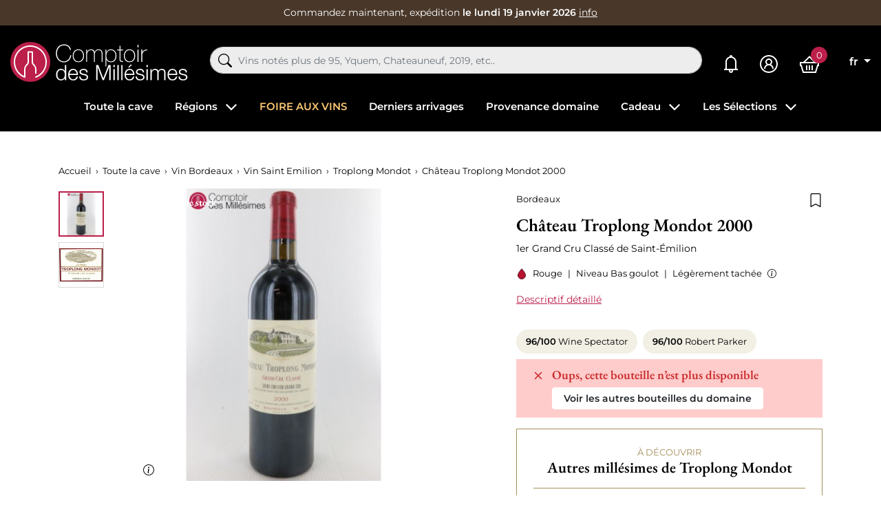

--- FILE ---
content_type: text/html; charset=utf-8
request_url: https://www.comptoirdesmillesimes.com/troplong-mondot/chateau-troplong-mondot-2000.html
body_size: 43060
content:
<!doctype html>
<html lang="fr">

<head>
    
        
    

    <meta charset="utf-8">


    <meta http-equiv="x-ua-compatible" content="ie=edge">



    
    <title>Château Troplong Mondot 2000 1er Grand Cru Classé de Saint-Émilion Prix</title>
    <script data-keepinline="true"> kstgData = {"cache_used":0,"currency":"EUR","select_item_selectors":[{"c":"article[data-id-product]","l":"a"},{"c":".ajax_block_product","l":"a.product-name,a.product_img_link,a.lnk_view,a.quick-view-mobile"}],"add_shipping_info_btn_submit":"#checkout-delivery-step button[type=submit]","add_shipping_info_selectors":[{"r":".delivery-options .delivery-option","n":".carrier-name"},{"r":".delivery_options .delivery_option","n":"table > tbody > tr > td:nth-child(3) > strong"},{"r":".delivery-options .c-checkout-card","n":".carrier-name"}],"add_payment_info_selectors":[{"r":".payment-options .payment-option","n":"label"},{"r":"#content-checkout-payment-step .payment-option","n":"label"}],"waitingTime":"0","isCheckout":0,"concatenateProductAttributeSeparator":"-","variants":"aHR0cHM6Ly93d3cuY29tcHRvaXJkZXNtaWxsZXNpbWVzLmNvbS9tb2R1bGUva2l4ZWxsdGFnL3ZhcmlhbnRzP2FqYXg9MSZpZF9jdXJyZW5jeT0x","async":"aHR0cHM6Ly93d3cuY29tcHRvaXJkZXNtaWxsZXNpbWVzLmNvbS9tb2R1bGUva2l4ZWxsdGFnL2FzeW5jP2FqYXg9MSZpZF9jdXJyZW5jeT0x","cookie":"aHR0cHM6Ly93d3cuY29tcHRvaXJkZXNtaWxsZXNpbWVzLmNvbS9tb2R1bGUva2l4ZWxsdGFnL2Nvb2tpZT9hamF4PTEmaWRfY3VycmVuY3k9MQ==","isOpc":0,"automaticEvent":1,"currentList":null,"currentListId":null,"ecommPagetype":"product","extraEventsBefore":null,"extraEventsAfter":["{\"event\":\"view_item\"}"],"kevent":"k_page_view","consentMode":1}; kstConsentMode = 1; var _KT=function(){var n=window;return{trigger:function(t,e,i){!function(t,e,i){if(void 0!==n.dataLayer){var o={event:void 0===t?"event":t};if(void 0!==e){for(const n in e)if(e.hasOwnProperty(n)){let t=e[n];o[n]=t}void 0!==i&&(o.eventTimeout=2e3,o.eventCallback=function(){document.location=i}),n.dataLayer.push(o)}}}(t,e,i)}}}(); var _K=function(){function c(e,t,n,o,i,v,a){void 0!==d.dataLayer&&((o={event:void 0===o?"kEvent":o}).eventCategory=void 0===n?"Ecommerce":n,void 0!==e&&(o.eventAction=e,"string"==typeof t&&(o.eventLabel=t),void 0!==a&&(o.eventValue=a),void 0!==i&&i&&(o.ecommerce=i),void 0!==v&&(o.eventTimeout=2e3,o.eventCallback=function(){document.location=v}),d.dataLayer.push(o),void 0!==d._mtm&&d._mtm.push(o)))}var d=window;return{t:function(e,t,n,o,i,v){c(e,t,n,o,null,i,v)},te:function(e,t,n,o,i,v,a){c(n=void 0===n?e:n,o,i,e,t,v,a)}}}(); var kstDL = {}; (function (w, d, s, l, i) { w[l] = w[l] || []; w[l].push({'gtm.start':new Date().getTime(), event: 'gtm.js'}); var f = d.getElementsByTagName(s)[0], j = d.createElement(s), dl = l != 'dataLayer' ? '&l=' + l : ''; j.async = true; j.src = 'https://www.googletagmanager.com/gtm.js?id=' + i + dl; f.parentNode.insertBefore(j, f); })(window, document, 'script', 'dataLayer', 'GTM-WQ69429'); window.dataLayer = window.dataLayer || []; kstDL = {"s":{"cl":"fr","cc":"EUR","pt":"product","pi":2475,"cm":1,"cmr":1},"ud":{"l":0},"ecommerce":{"currency":"EUR","value":"168","items":[{"id":"2475","item_id":"2475","item_id_product":2475,"item_meta":"2475","item_name":"Chateau Troplong Mondot 2000","item_category":"Toute la cave","item_category2":"Vin Bordeaux","item_category3":"Vin Saint Emilion","item_category4":"Troplong Mondot","price":"168","quantity":1}]},"google_tag_params":{"enable":1,"ecomm_pagetype":"product","ecomm_prodid":"2475","ecomm_totalvalue":168,"ecomm_category":"Troplong Mondot","ecomm_depth":5},"cart":{"summary":[]},"pixels":{"analytics":{"enable":1,"id":"G-P79E2TSG8T"},"google_ads":{"enable":1,"conversion_id":"1006877006","conversion_label":"n1WECKTwt5QYEM7yjuAD","label_new_customer":"7xsyCOijupQYEM7yjuAD","label_returning_customer":"7o_SCJ-rupQYEM7yjuAD","label_add_cart":"4BeTCMy6upQYEM7yjuAD","remarketing_enable":1},"facebook":{"enable":1,"id":"1783132801871474","i":"id","sp":"-"},"twitter":{"enable":0},"pinterest":{"enable":0},"bing":{"enable":0},"tiktok":{"enable":0},"snapchat":{"enable":0},"fathom":{"enable":0},"plausible":{"enable":0},"matomo":{"enable":0},"mautic":{"enable":0},"kelkoo":{"enable":0},"target_to_sell":{"enable":0}},"pageDepth":{"page":"product","fullDepth":{"depth1":"Toute la cave","depth2":"Vin Bordeaux","depth3":"Vin Saint Emilion","depth4":"Troplong Mondot","depth5":"Chateau Troplong Mondot 2000","depth6":"","depth7":"","depth8":"","depth9":"","depth10":""},"depth":{"value":5,"name":"Chateau Troplong Mondot 2000"}},"cookie":{"google_analytics":0,"google_ads":0,"facebook":0},"kixelltag_all_vendors":["google_analytics","google_ads","facebook"],"kixelltag_authorized_vendors":[]};dataLayer.push(kstDL); dataLayer.push({ 'event': 'k_page_view' }); dataLayer.push({"event":"view_item"}); </script>
    
    <meta name="description" content="Bouteilles de Château Troplong Mondot 2000 en Stock et disponibles à l&#039;achat au meilleur Prix.  Frais de Livraison Fixes de 7€   Livraison 24/48H   Service Cadeau">
    <meta name="keywords" content="">
            
            <link rel="canonical" href="https://www.comptoirdesmillesimes.com/troplong-mondot/chateau-troplong-mondot-2000.html">
                
                                    <link rel="alternate" href="https://www.comptoirdesmillesimes.com/troplong-mondot/chateau-troplong-mondot-2000.html" hreflang="fr">
                            <link rel="alternate" href="https://www.comptoirdesmillesimes.com/en/troplong-mondot/chateau-troplong-mondot-2000.html" hreflang="en">
                        
    
<meta property="og:title" content="Château Troplong Mondot 2000 1er Grand Cru Classé de Saint-Émilion Prix"/>
<meta property="og:description" content="Bouteilles de Château Troplong Mondot 2000 en Stock et disponibles à l&#039;achat au meilleur Prix.  Frais de Livraison Fixes de 7€   Livraison 24/48H   Service Cadeau"/>
<meta property="og:type" content="website"/>
<meta property="og:url" content="https://www.comptoirdesmillesimes.com/troplong-mondot/chateau-troplong-mondot-2000.html"/>
<meta property="og:site_name" content="Comptoir des Millesimes"/>

  <meta property="og:type" content="product"/>
            <meta property="og:image" content="https://www.comptoirdesmillesimes.com/65472-large_default/chateau-troplong-mondot-2000.jpg"/>
          <meta property="og:image" content="https://www.comptoirdesmillesimes.com/65566-large_default/chateau-troplong-mondot-2000.jpg"/>
        <meta property="og:image:height" content="800"/>
    <meta property="og:image:width" content="800"/>

        <meta property="product:price:amount" content="168" />
    <meta property="product:price:currency" content="EUR" />
          <meta property="og:availability" content="out of stock" />
<script type="application/ld+json">
{
    "@context" : "http://schema.org",
    "@type" : "Organization",
    "name" : "Comptoir des Millesimes",
    "url" : "https://www.comptoirdesmillesimes.com/",
        "logo" : {
        "@type":"ImageObject",
        "url":"https://www.comptoirdesmillesimes.com/img/comptoir-des-millesimes-logo-1560342475.jpg"
    }
}

</script>

<script type="application/ld+json">
{
    "@context":"http://schema.org",
    "@type":"WebPage",
    "isPartOf": {
        "@type":"WebSite",
        "url":  "https://www.comptoirdesmillesimes.com/",
        "name": "Comptoir des Millesimes"
    },
    "name": "Château Troplong Mondot 2000 1er Grand Cru Classé de Saint-Émilion Prix",
    "url":  "https://www.comptoirdesmillesimes.com/troplong-mondot/chateau-troplong-mondot-2000.html"
}


</script>
    <script type="application/ld+json">
    {
    "@context": "http://schema.org/",
    "@type": "Product",
    "name": "Château Troplong Mondot 2000",
    "description": "Bouteilles de Château Troplong Mondot 2000 en Stock et disponibles à l&#039;achat au meilleur Prix.  Frais de Livraison Fixes de 7€   Livraison 24/48H   Service Cadeau",
    "category": "Troplong Mondot",
    "image" :"https://www.comptoirdesmillesimes.com/65472-home_default/chateau-troplong-mondot-2000.jpg",            "brand": {
        "@type": "Thing",
        "name": "Comptoir des Millesimes"
    },    "aggregateRating": {
    "@type": "AggregateRating",
    "ratingValue": "4.9",
    "reviewCount": "543",
    "bestRating": "5",
    "worstRating": "1"
},
    "review": {
        "@type": "Review",
        "reviewRating": {
            "@type": "Rating",
            "ratingValue": "5",
            "bestRating": "5"
        },
        "author": {
            "@type": "Person",
            "name": "Client vérifié"
        }
    },
        "weight": {
        "@context": "https://schema.org",
        "@type": "QuantitativeValue",
        "value": "1.000000",
        "unitCode": "kg"
    },          "offers": {
        "@type": "Offer",
        "priceCurrency": "EUR",
        "name": "Château Troplong Mondot 2000",
        "price": "168",
        "url": "https://www.comptoirdesmillesimes.com/troplong-mondot/chateau-troplong-mondot-2000.html",
        "priceValidUntil": "2026-02-02",
                "image": ["https://www.comptoirdesmillesimes.com/65472-large_default/chateau-troplong-mondot-2000.jpg","https://www.comptoirdesmillesimes.com/65566-large_default/chateau-troplong-mondot-2000.jpg"],
                        "sku": "",
                        "availability": "http://schema.org/OutOfStock",
        "seller": {
            "@type": "Organization",
            "name": "Comptoir des Millesimes"
        }
    }
    
}


    </script>



<script type="application/ld+json">
    {
    "@context": "https://schema.org",
    "@type": "BreadcrumbList",
    "itemListElement": [
        {
    "@type": "ListItem",
    "position": 1,
    "name": "Accueil",
    "item": "https://www.comptoirdesmillesimes.com/"
    },        {
    "@type": "ListItem",
    "position": 2,
    "name": "Toute la cave",
    "item": "https://www.comptoirdesmillesimes.com/toute-la-cave"
    },        {
    "@type": "ListItem",
    "position": 3,
    "name": "Vin Bordeaux",
    "item": "https://www.comptoirdesmillesimes.com/bordeaux"
    },        {
    "@type": "ListItem",
    "position": 4,
    "name": "Vin Saint Emilion",
    "item": "https://www.comptoirdesmillesimes.com/saint-emilion"
    },        {
    "@type": "ListItem",
    "position": 5,
    "name": "Troplong Mondot",
    "item": "https://www.comptoirdesmillesimes.com/troplong-mondot"
    },        {
    "@type": "ListItem",
    "position": 6,
    "name": "Château Troplong Mondot 2000",
    "item": "https://www.comptoirdesmillesimes.com/troplong-mondot/chateau-troplong-mondot-2000.html"
    }    ]
    }
    </script>

    



    <meta name="viewport" content="width=device-width, initial-scale=1">



    <link rel="icon" type="image/vnd.microsoft.icon" href="https://www.comptoirdesmillesimes.com/img/favicon.ico?1563954543">
    <link rel="shortcut icon" type="image/x-icon" href="https://www.comptoirdesmillesimes.com/img/favicon.ico?1563954543">



      <link rel="stylesheet" href="https://www.comptoirdesmillesimes.com/themes/comptoir/assets/cache/theme-1991731396.css" type="text/css" media="all">



      <script type="text/javascript" src="https://challenges.cloudflare.com/turnstile/v0/api.js" async></script>


  <script type="text/javascript">
        var Chronopost = {"ajax_endpoint":"https:\/\/www.comptoirdesmillesimes.com\/module\/chronopost\/ajax?ajax=1"};
        var PAYPLUG_DOMAIN = "https:\/\/secure.payplug.com";
        var PDFTitle = "Liens PDF\t";
        var ajaxMenuCtrl = "https:\/\/www.comptoirdesmillesimes.com\/module\/rocketmegamenu\/ajax?ajax=1";
        var ajaxRefreshReviewsUrl = "https:\/\/www.comptoirdesmillesimes.com\/module\/rocketreviews\/ajax?token=3e25f1d6e6313dded615511207d28ff3&ajax=1";
        var applePayIdCart = null;
        var applePayMerchantSessionAjaxURL = "https:\/\/www.comptoirdesmillesimes.com\/module\/payplug\/dispatcher";
        var applePayPaymentAjaxURL = "https:\/\/www.comptoirdesmillesimes.com\/module\/payplug\/validation";
        var applePayPaymentRequestAjaxURL = "https:\/\/www.comptoirdesmillesimes.com\/module\/payplug\/applepaypaymentrequest";
        var is_sandbox_mode = false;
        var klAddedToCart = {"url":"\/klaviyo\/events\/add-to-cart"};
        var klCustomer = null;
        var klProduct = {"ProductName":"Ch\u00e2teau Troplong Mondot 2000","ProductID":2475,"SKU":"","Tags":[],"Price":"168.00","PriceInclTax":"168.00","SpecialPrice":"168.00","Categories":["Vin Bordeaux","Vin Saint Emilion","Toute la cave","Troplong Mondot","Vin 2000","Les vins not\u00e9s plus de 95\/100","Vin d'anniversaire 25 ans"],"Image":"https:\/\/www.comptoirdesmillesimes.com\/65566-home_default\/chateau-troplong-mondot-2000.jpg","Link":"https:\/\/www.comptoirdesmillesimes.com\/troplong-mondot\/chateau-troplong-mondot-2000.html","ShopID":1,"LangID":1,"eventValue":168,"external_catalog_id":"1:1","integration_key":"prestashop"};
        var models = [{"id_oppdfgenerator":"1","active":"1","type":"order","ai_form":"1","prefix":"P","allowed_payments":"a:1:{i:0;s:14:\"ps_wirepayment\";}","use_order_id":"0","tax_breakdown":"1","allowed_groups":"a:3:{i:0;s:1:\"1\";i:1;s:1:\"2\";i:2;s:1:\"3\";}","display_historique":"0","display_button_account":"0","auto_create":"1","histp":"0","email_templates":"a:1:{i:0;s:8:\"bankwire\";}","module_tpl":"0","address_fields":"","use_core":"1","background":"","color":"","use_negociation":"0","negociation_accept_state":"","negociation_refuse_state":"","negociation_negociation_state":"","id_shop":"1","id_lang":"1","name":"Proforma","custom_text":"* Pour les lots vendus en TVA non r\u00e9cup\u00e9rable : la TVA (20%) s'applique uniquement sur la marge b\u00e9n\u00e9ficiaire et il ne peut \u00eatre d\u00e9livr\u00e9 de facture la faisant appara\u00eetre (article 297A CGI).","footer":""}];
        var module_name = "payplug";
        var ordersPDFLinks = [];
        var payplug_ajax_url = "https:\/\/www.comptoirdesmillesimes.com\/module\/payplug\/ajax";
        var payplug_transaction_error_message = "    <div class=\"payplugMsg_wrapper\">\n                                    <p  class=\"payplugMsg_error\" >La transaction n&#039;a pas pu aboutir, et votre carte n&#039;a pas \u00e9t\u00e9 d\u00e9bit\u00e9e.<\/p>\n                                        <button type=\"button\" class=\"payplugMsg_button\" name=\"card_deleted\">Ok<\/button>\n        \n            <\/div>\n";
        var prestashop = {"cart":{"products":[],"totals":{"total":{"type":"total","label":"Total","amount":0,"value":"0,00\u00a0\u20ac"},"total_including_tax":{"type":"total","label":"Total TTC","amount":0,"value":"0,00\u00a0\u20ac"},"total_excluding_tax":{"type":"total","label":"Total HT :","amount":0,"value":"0,00\u00a0\u20ac"}},"subtotals":{"products":{"type":"products","label":"Sous-total","amount":0,"value":"0,00\u00a0\u20ac"},"discounts":null,"shipping":{"type":"shipping","label":"Livraison","amount":0,"value":""},"tax":null},"products_count":0,"summary_string":"0 articles","vouchers":{"allowed":1,"added":[]},"discounts":[],"minimalPurchase":0,"minimalPurchaseRequired":""},"currency":{"id":1,"name":"Euro","iso_code":"EUR","iso_code_num":"978","sign":"\u20ac"},"customer":{"lastname":null,"firstname":null,"email":null,"birthday":null,"newsletter":null,"newsletter_date_add":null,"optin":null,"website":null,"company":null,"siret":null,"ape":null,"is_logged":false,"gender":{"type":null,"name":null},"addresses":[]},"language":{"name":"Fran\u00e7ais (French)","iso_code":"fr","locale":"fr-FR","language_code":"fr","is_rtl":"0","date_format_lite":"d\/m\/Y","date_format_full":"d\/m\/Y H:i:s","id":1},"page":{"title":"","canonical":"https:\/\/www.comptoirdesmillesimes.com\/troplong-mondot\/chateau-troplong-mondot-2000.html","meta":{"title":"Ch\u00e2teau Troplong Mondot 2000 1er Grand Cru Class\u00e9 de\u00a0Saint-\u00c9milion Prix","description":"Bouteilles de Ch\u00e2teau Troplong Mondot 2000 en Stock et disponibles \u00e0 l'achat au meilleur Prix.  Frais de Livraison Fixes de 7\u20ac   Livraison 24\/48H   Service Cadeau","keywords":"","robots":"index"},"page_name":"product","body_classes":{"lang-fr":true,"lang-rtl":false,"country-FR":true,"currency-EUR":true,"layout-full-width":true,"page-product":true,"tax-display-enabled":true,"product-id-2475":true,"product-Ch\u00e2teau Troplong Mondot 2000":true,"product-id-category-158":true,"product-id-manufacturer-0":true,"product-id-supplier-0":true,"product-available-for-order":true},"admin_notifications":[]},"shop":{"name":"Comptoir des Millesimes","logo":"https:\/\/www.comptoirdesmillesimes.com\/img\/comptoir-des-millesimes-logo-1560342475.jpg","stores_icon":"https:\/\/www.comptoirdesmillesimes.com\/img\/logo_stores.png","favicon":"https:\/\/www.comptoirdesmillesimes.com\/img\/favicon.ico"},"urls":{"base_url":"https:\/\/www.comptoirdesmillesimes.com\/","current_url":"https:\/\/www.comptoirdesmillesimes.com\/troplong-mondot\/chateau-troplong-mondot-2000.html","shop_domain_url":"https:\/\/www.comptoirdesmillesimes.com","img_ps_url":"https:\/\/www.comptoirdesmillesimes.com\/img\/","img_cat_url":"https:\/\/www.comptoirdesmillesimes.com\/img\/c\/","img_lang_url":"https:\/\/www.comptoirdesmillesimes.com\/img\/l\/","img_prod_url":"https:\/\/www.comptoirdesmillesimes.com\/img\/p\/","img_manu_url":"https:\/\/www.comptoirdesmillesimes.com\/img\/m\/","img_sup_url":"https:\/\/www.comptoirdesmillesimes.com\/img\/su\/","img_ship_url":"https:\/\/www.comptoirdesmillesimes.com\/img\/s\/","img_store_url":"https:\/\/www.comptoirdesmillesimes.com\/img\/st\/","img_col_url":"https:\/\/www.comptoirdesmillesimes.com\/img\/co\/","img_url":"https:\/\/www.comptoirdesmillesimes.com\/themes\/comptoir\/assets\/img\/","css_url":"https:\/\/www.comptoirdesmillesimes.com\/themes\/comptoir\/assets\/css\/","js_url":"https:\/\/www.comptoirdesmillesimes.com\/themes\/comptoir\/assets\/js\/","pic_url":"https:\/\/www.comptoirdesmillesimes.com\/upload\/","pages":{"address":"https:\/\/www.comptoirdesmillesimes.com\/adresse","addresses":"https:\/\/www.comptoirdesmillesimes.com\/adresses","authentication":"https:\/\/www.comptoirdesmillesimes.com\/connexion","cart":"https:\/\/www.comptoirdesmillesimes.com\/panier","category":"https:\/\/www.comptoirdesmillesimes.com\/index.php?controller=category","cms":"https:\/\/www.comptoirdesmillesimes.com\/index.php?controller=cms","contact":"https:\/\/www.comptoirdesmillesimes.com\/nous-contacter","discount":"https:\/\/www.comptoirdesmillesimes.com\/reduction","guest_tracking":"https:\/\/www.comptoirdesmillesimes.com\/suivi-commande-invite","history":"https:\/\/www.comptoirdesmillesimes.com\/historique-commandes","identity":"https:\/\/www.comptoirdesmillesimes.com\/identite","index":"https:\/\/www.comptoirdesmillesimes.com\/","my_account":"https:\/\/www.comptoirdesmillesimes.com\/mon-compte","order_confirmation":"https:\/\/www.comptoirdesmillesimes.com\/confirmation-commande","order_detail":"https:\/\/www.comptoirdesmillesimes.com\/index.php?controller=order-detail","order_follow":"https:\/\/www.comptoirdesmillesimes.com\/suivi-commande","order":"https:\/\/www.comptoirdesmillesimes.com\/commande","order_return":"https:\/\/www.comptoirdesmillesimes.com\/index.php?controller=order-return","order_slip":"https:\/\/www.comptoirdesmillesimes.com\/avoirs","pagenotfound":"https:\/\/www.comptoirdesmillesimes.com\/page-introuvable","password":"https:\/\/www.comptoirdesmillesimes.com\/recuperation-mot-de-passe","pdf_invoice":"https:\/\/www.comptoirdesmillesimes.com\/index.php?controller=pdf-invoice","pdf_order_return":"https:\/\/www.comptoirdesmillesimes.com\/index.php?controller=pdf-order-return","pdf_order_slip":"https:\/\/www.comptoirdesmillesimes.com\/index.php?controller=pdf-order-slip","prices_drop":"https:\/\/www.comptoirdesmillesimes.com\/promotions","product":"https:\/\/www.comptoirdesmillesimes.com\/index.php?controller=product","search":"https:\/\/www.comptoirdesmillesimes.com\/recherche","sitemap":"https:\/\/www.comptoirdesmillesimes.com\/sitemap","stores":"https:\/\/www.comptoirdesmillesimes.com\/magasins","supplier":"https:\/\/www.comptoirdesmillesimes.com\/fournisseur","register":"https:\/\/www.comptoirdesmillesimes.com\/connexion?create_account=1","order_login":"https:\/\/www.comptoirdesmillesimes.com\/commande?login=1"},"alternative_langs":{"fr":"https:\/\/www.comptoirdesmillesimes.com\/troplong-mondot\/chateau-troplong-mondot-2000.html","en":"https:\/\/www.comptoirdesmillesimes.com\/en\/troplong-mondot\/chateau-troplong-mondot-2000.html"},"theme_assets":"\/themes\/comptoir\/assets\/","actions":{"logout":"https:\/\/www.comptoirdesmillesimes.com\/?mylogout="},"no_picture_image":{"bySize":{"small_default":{"url":"https:\/\/www.comptoirdesmillesimes.com\/img\/p\/fr-default-small_default.jpg","width":98,"height":98},"cart_default":{"url":"https:\/\/www.comptoirdesmillesimes.com\/img\/p\/fr-default-cart_default.jpg","width":125,"height":125},"home_default":{"url":"https:\/\/www.comptoirdesmillesimes.com\/img\/p\/fr-default-home_default.jpg","width":250,"height":250},"medium_default":{"url":"https:\/\/www.comptoirdesmillesimes.com\/img\/p\/fr-default-medium_default.jpg","width":452,"height":452},"large_default":{"url":"https:\/\/www.comptoirdesmillesimes.com\/img\/p\/fr-default-large_default.jpg","width":800,"height":800}},"small":{"url":"https:\/\/www.comptoirdesmillesimes.com\/img\/p\/fr-default-small_default.jpg","width":98,"height":98},"medium":{"url":"https:\/\/www.comptoirdesmillesimes.com\/img\/p\/fr-default-home_default.jpg","width":250,"height":250},"large":{"url":"https:\/\/www.comptoirdesmillesimes.com\/img\/p\/fr-default-large_default.jpg","width":800,"height":800},"legend":""}},"configuration":{"display_taxes_label":true,"display_prices_tax_incl":true,"is_catalog":false,"show_prices":true,"opt_in":{"partner":false},"quantity_discount":{"type":"discount","label":"Remise sur prix unitaire"},"voucher_enabled":1,"return_enabled":0},"field_required":[],"breadcrumb":{"links":[{"title":"Accueil","url":"https:\/\/www.comptoirdesmillesimes.com\/"},{"title":"Toute la cave","url":"https:\/\/www.comptoirdesmillesimes.com\/toute-la-cave"},{"title":"Vin Bordeaux","url":"https:\/\/www.comptoirdesmillesimes.com\/bordeaux"},{"title":"Vin Saint Emilion","url":"https:\/\/www.comptoirdesmillesimes.com\/saint-emilion"},{"title":"Troplong Mondot","url":"https:\/\/www.comptoirdesmillesimes.com\/troplong-mondot"},{"title":"Ch\u00e2teau Troplong Mondot 2000","url":"https:\/\/www.comptoirdesmillesimes.com\/troplong-mondot\/chateau-troplong-mondot-2000.html"}],"count":6},"link":{"protocol_link":"https:\/\/","protocol_content":"https:\/\/","request_uri":"\/troplong-mondot\/chateau-troplong-mondot-2000.html"},"time":1768691118,"static_token":"9c7929535799010124ef60e5f0aa330e","token":"3e25f1d6e6313dded615511207d28ff3","debug":false,"modules":{"prestarockettheme":{"logo":{"url":"https:\/\/www.comptoirdesmillesimes.com\/img\/prestarockettheme\/comptoir-des-millesimes-logo.svg?v=1671793379","width":false,"height":false},"logo_alt":{"url":"https:\/\/www.comptoirdesmillesimes.com\/img\/prestarockettheme\/comptoir-des-millesimes-logo-alt.svg?v=1671793379","width":false,"height":false},"account":{"title_account":"","description_account":"","image":{"url":"https:\/\/www.comptoirdesmillesimes.com\/img\/prestarockettheme\/comptoir-des-millesimes-account-bg.jpeg?v=1671793379","width":"1920","height":"1080"}},"category":{"category_switch":false},"product":{"product_layout":"columns"},"cccjs_version":"1386","ccccss_version":"1396"},"rocketfunnel":{"rocket_funnel_enable":true,"guest_allowed":false,"cookie_redirect_checkout":false},"rocketseopagination":null}};
        var psemailsubscription_subscription = "https:\/\/www.comptoirdesmillesimes.com\/module\/ps_emailsubscription\/subscription";
        var readBannerLink = "https:\/\/www.comptoirdesmillesimes.com\/module\/rocketbanner\/ajax?token=3e25f1d6e6313dded615511207d28ff3&action=read_banner&ajax=1";
        var rw_popover = true;
        var wishlistAjaxCtrl = "https:\/\/www.comptoirdesmillesimes.com\/module\/rocketwishlist\/ajax?token=9c7929535799010124ef60e5f0aa330e&ajax=1";
      </script>



    
<link href="//fonts.googleapis.com/css?family=Open+Sans:600,400,400i|Oswald:700" rel="stylesheet" type="text/css" media="all">



<link rel="alternate" type="application/rss+xml" title="Château Troplong Mondot 2000 1er Grand Cru Classé de Saint-Émilion Prix" href="//www.comptoirdesmillesimes.com/module/ps_feeder/rss?id_category=158&orderby=position&orderway=asc">
<script src="https://cdn.brevo.com/js/sdk-loader.js" async></script>
<script>
    window.Brevo = window.Brevo || [];
    Brevo.push([
        "init",
        {
            client_key: "2h1l41rzjceor8439zxz58wa",
            email_id: "",
        },
    ]);
</script>





            <link rel="preload" as="image" href="https://www.comptoirdesmillesimes.com/65566-medium_default/chateau-troplong-mondot-2000.jpg"
              imagesrcset="https://www.comptoirdesmillesimes.com/65566-medium_default/chateau-troplong-mondot-2000.jpg 452w,
                           https://www.comptoirdesmillesimes.com/65566-medium_default/chateau-troplong-mondot-2000.jpg 250w,
                           https://www.comptoirdesmillesimes.com/65566-large_default/chateau-troplong-mondot-2000.jpg 800w"
              imagesizes="(max-width: 992px) 100vw, 50w">
    
    
</head>

<body id="product" class="lang-fr country-fr currency-eur layout-full-width page-product tax-display-enabled product-id-2475 product-chateau-troplong-mondot-2000 product-id-category-158 product-id-manufacturer-0 product-id-supplier-0 product-available-for-order">


    <noscript><iframe src="https://www.googletagmanager.com/ns.html?id=GTM-WQ69429&nojscript=true"
                  height="0" width="0" style="display:none;visibility:hidden"></iframe></noscript>




    



    <header id="header" class="c-header">
    
        <div class="c-rcktbanner">
            <div class="c-rcktbanner__slider">
                <p class="u-mb-0">
                    Commandez maintenant, expédition
                    <strong>le lundi 19 janvier 2026</strong>
                    <button class="c-btn--unstyled u-txt-underline u-txt-white u-txt-sm stretched-link"
                            role="button"
                            data-toggle="modal" data-target="#js-modal-ajaxcontent"
                            data-url="//www.comptoirdesmillesimes.com/content/nos-services">info</button>
                </p>
            </div>
        </div>
    

        
        <div class="o-wrapper">
            <div class="o-layout o-layout--center-y c-header__content">
                <div class="u-d-flex u-align-items-center">
                    <div class="u-d-mobile c-header__shortcut-item">
                        <button id="handleModalMobile" data-toggle="modal" data-target="#js-rckt-modal-mobile"
                                class="c-btn--unstyled u-mr-2" data-show-first-menu>
                            <span class="c-icon c-icon--list c-icon--24 c-icon--center-y">
    <svg xmlns="http://www.w3.org/2000/svg" width="20" height="14" viewBox="0 0 20 14"><path fill="#FFF" d="M20,12 L20,14 L0,14 L0,12 L20,12 Z M20,6 L20,8 L0,8 L0,6 L20,6 Z M20,0 L20,2 L0,2 L0,0 L20,0 Z"/></svg></span>                            <span class="sr-only">Menu</span>
                        </button>
                    </div>
                    <a href="https://www.comptoirdesmillesimes.com/"
                       class="c-header__logo">
                                                    <img class="u-img-fluid"
                                 src="https://www.comptoirdesmillesimes.com/img/prestarockettheme/comptoir-des-millesimes-logo.svg?v=1671793379"
                                 alt="Achat de grands vins et vieux millésimes en stock" width="258" height="58">
                                                </a>

                </div>
                <div class="c-header__searchbar u-order-2@mobile">
                      <div id="js-al-searchbox"></div>

                </div>
                <div class="u-d-flex u-align-items-center u-justify-content-end">
                                        <a class="c-header__shortcut-item"
                       href="https://www.comptoirdesmillesimes.com/mes-alertes">
                        <span class="c-icon c-icon--bell-solid c-header__shortcut-icon">
    <svg xmlns="http://www.w3.org/2000/svg" width="20" height="26" viewBox="0 0 20 26"><path fill="#FFF" d="M10,0 C8.894531,0 8,0.894531 8,2 C8,2.085938 8.019531,2.167969 8.03125,2.25 C4.574219,3.132813 2,6.273438 2,10 L2,19 C2,19.566406 1.566406,20 1,20 L0,20 L0,22 L7.1875,22 C7.074219,22.316406 7,22.648438 7,23 C7,24.644531 8.355469,26 10,26 C11.644531,26 13,24.644531 13,23 C13,22.648438 12.925781,22.316406 12.8125,22 L20,22 L20,20 L19,20 C18.433594,20 18,19.566406 18,19 L18,10.28125 C18,6.523438 15.488281,3.171875 11.96875,2.25 C11.980469,2.167969 12,2.085938 12,2 C12,0.894531 11.105469,0 10,0 Z M9.5625,4 C9.707031,3.988281 9.851563,4 10,4 C10.0625,4 10.125,4 10.1875,4 C13.453125,4.097656 16,6.960938 16,10.28125 L16,19 C16,19.351563 16.074219,19.683594 16.1875,20 L3.8125,20 C3.925781,19.683594 4,19.351563 4,19 L4,10 C4,6.824219 6.445313,4.226563 9.5625,4 Z M10,22 C10.5625,22 11,22.4375 11,23 C11,23.5625 10.5625,24 10,24 C9.4375,24 9,23.5625 9,23 C9,22.4375 9.4375,22 10,22 Z"/></svg></span>                        <span class="sr-only">Mes alertes</span>
                    </a>
                    <div class="c-header__shortcut-item">
            <a href="https://www.comptoirdesmillesimes.com/mon-compte"
           class="c-btn--nopad u-lh-1"
           title="Identifiez-vous"
           rel="nofollow">
            <span class="c-icon c-icon--user-circle-solid c-header__shortcut-icon">
    <svg xmlns="http://www.w3.org/2000/svg" width="26" height="26" viewBox="0 0 26 26"><path fill="#FFF" d="M13,0 C5.832031,0 0,5.832031 0,13 C0,20.167969 5.832031,26 13,26 C20.167969,26 26,20.167969 26,13 C26,5.832031 20.167969,0 13,0 Z M13,2 C19.085938,2 24,6.914063 24,13 C24,19.085938 19.085938,24 13,24 C6.914063,24 2,19.085938 2,13 C2,6.914063 6.914063,2 13,2 Z M13,5 C10.25,5 8,7.25 8,10 C8,11.515625 8.707031,12.863281 9.78125,13.78125 C7.53125,14.949219 6,17.300781 6,20 L8,20 C8,17.226563 10.226563,15 13,15 C15.773438,15 18,17.226563 18,20 L20,20 C20,17.300781 18.46875,14.949219 16.21875,13.78125 C17.292969,12.863281 18,11.515625 18,10 C18,7.25 15.75,5 13,5 Z M13,7 C14.667969,7 16,8.332031 16,10 C16,11.667969 14.667969,13 13,13 C11.332031,13 10,11.667969 10,10 C10,8.332031 11.332031,7 13,7 Z"/></svg></span>        </a>
    </div>
<div class="c-header__shortcut-item c-header__shortcut-icon--cart">
    <div class="/js blockcart inactive"
         data-refresh-url="//www.comptoirdesmillesimes.com/module/ps_shoppingcart/ajax">
                    <span class="c-icon c-icon--shopping-basket-solid c-header__shortcut-icon">
    <svg xmlns="http://www.w3.org/2000/svg" width="28" height="25" viewBox="0 0 28 25"><path fill="#FFF" d="M14,0 L5.09375,8.90625 L0,8.90625 L0,14.90625 L1.25,14.90625 L4.03125,24.1875 L4.25,24.90625 L23.75,24.90625 L23.96875,24.1875 L26.75,14.90625 L28,14.90625 L28,8.90625 L22.90625,8.90625 L14,0 Z M14,2.84375 L20.0625,8.90625 L7.9375,8.90625 L14,2.84375 Z M2,10.90625 L26,10.90625 L26,12.90625 L25.25,12.90625 L25.03125,13.625 L22.25,22.90625 L5.75,22.90625 L2.96875,13.625 L2.75,12.90625 L2,12.90625 L2,10.90625 Z M9,13.90625 L9,20.90625 L11,20.90625 L11,13.90625 L9,13.90625 Z M13,13.90625 L13,20.90625 L15,20.90625 L15,13.90625 L13,13.90625 Z M17,13.90625 L17,20.90625 L19,20.90625 L19,13.90625 L17,13.90625 Z"/></svg></span>            <span class="c-header__shortcut-icon--cart-label">0</span>
                </div>
</div>
                                                                                                                                                                                                                                                                                                                                                                                                                <div class="c-header__shortcut-item u-d-desktop">
                        <div class="dropdown" style="position: static;">
    <button data-toggle="dropdown" class="c-btn--unstyled c-header__shortcut-link u-font-weight-bold dropdown-toggle" aria-haspopup="true"
            aria-expanded="false" aria-label="Sélecteur de langue">
        <span class="u-d-mobile">Langue  : </span>
        fr
    </button>
    <div class="dropdown-menu" aria-labelledby="language-selector-label">
                                    <a href="https://www.comptoirdesmillesimes.com/troplong-mondot/chateau-troplong-mondot-2000.html"
                   class="dropdown-item active"
                   data-iso-code="fr">Français</a>
                                                <a href="https://www.comptoirdesmillesimes.com/en/troplong-mondot/chateau-troplong-mondot-2000.html"
                   class="dropdown-item"
                   data-iso-code="en">English</a>
                        </div>
</div>

                    </div>
                </div>
            </div>

            
                <nav class="c-rnav r-rnav--submenu_modal u-visible-desktop" data-rcktmm="1" data-rcktmm-mobile="1"
         data-type="submenu_modal"
         data-options='{"megamenuType":"submenu_modal","triggerType":"click"}'>
        <div class="/js js-rnav">
            <ul class="c-rnav__list">
                                                                <li class="c-rnav__item">
    <a class="c-rnav__link"
       href="https://www.comptoirdesmillesimes.com/toute-la-cave">
        <span class="c-rnav__label">
            Toute la cave
        </span>
            </a>
    </li>
                                                                                        <li class="c-rnav__item /js js-has-submenu">
    <a class="c-rnav__link link-has-submenu"
       href="#" data-id-target="2">
        <span class="c-rnav__label">
            Régions
        </span>
                    <svg class="u-ml-1" xmlns="http://www.w3.org/2000/svg" width="17" height="10" viewBox="0 0 17 10"><polygon fill="#FFF" points="14.474 0 16 1.526 8 9.526 0 1.526 1.526 0 8 6.474" transform="translate(.059 .059)"/></svg>
            </a>
    </li>
                                                                                        <li class="c-rnav__item">
    <a class="c-rnav__link highlight"
       href="https://www.comptoirdesmillesimes.com/foire-aux-vins">
        <span class="c-rnav__label">
            FOIRE AUX VINS
        </span>
            </a>
    </li>
                                                                                        <li class="c-rnav__item">
    <a class="c-rnav__link"
       href="https://www.comptoirdesmillesimes.com/derniers-arrivages">
        <span class="c-rnav__label">
            Derniers arrivages
        </span>
            </a>
    </li>
                                                                                        <li class="c-rnav__item">
    <a class="c-rnav__link"
       href="https://www.comptoirdesmillesimes.com/direct-producteur">
        <span class="c-rnav__label">
            Provenance domaine
        </span>
            </a>
    </li>
                                                                                        <li class="c-rnav__item /js js-has-submenu">
    <a class="c-rnav__link link-has-submenu"
       href="#" data-id-target="4">
        <span class="c-rnav__label">
            Cadeau
        </span>
                    <svg class="u-ml-1" xmlns="http://www.w3.org/2000/svg" width="17" height="10" viewBox="0 0 17 10"><polygon fill="#FFF" points="14.474 0 16 1.526 8 9.526 0 1.526 1.526 0 8 6.474" transform="translate(.059 .059)"/></svg>
            </a>
    </li>
                                                                                        <li class="c-rnav__item /js js-has-submenu">
    <a class="c-rnav__link link-has-submenu"
       href="#" data-id-target="8">
        <span class="c-rnav__label">
            Les Sélections
        </span>
                    <svg class="u-ml-1" xmlns="http://www.w3.org/2000/svg" width="17" height="10" viewBox="0 0 17 10"><polygon fill="#FFF" points="14.474 0 16 1.526 8 9.526 0 1.526 1.526 0 8 6.474" transform="translate(.059 .059)"/></svg>
            </a>
    </li>
                                                </div>
    </nav>

        </div>
    
</header>


    <div id="wrapper" class="o-wrapper">
        
            
<aside id="notifications" class="/js notifications-container"></aside>
        

        <div class="position-relative">
    <div id="dropdownMenuContainer"></div>
</div>

                    
                        <nav data-depth="6" id="_desktop_breadcrumb" class=" u-d-desktop">
        <ol itemscope itemtype="http://schema.org/BreadcrumbList" class="c-breadcrumb breadcrumb c-snap--mobile">
                            
                    <li class="breadcrumb-item c-breadcrumb__item c-breadcrumb__item--1 active"
                        itemprop="itemListElement" itemscope
                        itemtype="http://schema.org/ListItem">
                                                <a itemprop="item" href="https://www.comptoirdesmillesimes.com/">
                                                        <span itemprop="name" class="u-txt-nowrap">Accueil</span>
                                                    </a>
                                                <meta itemprop="position" content="1">
                    </li>
                
                            
                    <li class="breadcrumb-item c-breadcrumb__item c-breadcrumb__item--2 active"
                        itemprop="itemListElement" itemscope
                        itemtype="http://schema.org/ListItem">
                                                <a itemprop="item" href="https://www.comptoirdesmillesimes.com/toute-la-cave">
                                                        <span itemprop="name" class="u-txt-nowrap">Toute la cave</span>
                                                    </a>
                                                <meta itemprop="position" content="2">
                    </li>
                
                            
                    <li class="breadcrumb-item c-breadcrumb__item c-breadcrumb__item--3 active"
                        itemprop="itemListElement" itemscope
                        itemtype="http://schema.org/ListItem">
                                                <a itemprop="item" href="https://www.comptoirdesmillesimes.com/bordeaux">
                                                        <span itemprop="name" class="u-txt-nowrap">Vin Bordeaux</span>
                                                    </a>
                                                <meta itemprop="position" content="3">
                    </li>
                
                            
                    <li class="breadcrumb-item c-breadcrumb__item c-breadcrumb__item--4 active"
                        itemprop="itemListElement" itemscope
                        itemtype="http://schema.org/ListItem">
                                                <a itemprop="item" href="https://www.comptoirdesmillesimes.com/saint-emilion">
                                                        <span itemprop="name" class="u-txt-nowrap">Vin Saint Emilion</span>
                                                    </a>
                                                <meta itemprop="position" content="4">
                    </li>
                
                            
                    <li class="breadcrumb-item c-breadcrumb__item c-breadcrumb__item--5 active"
                        itemprop="itemListElement" itemscope
                        itemtype="http://schema.org/ListItem">
                                                <a itemprop="item" href="https://www.comptoirdesmillesimes.com/troplong-mondot">
                                                        <span itemprop="name" class="u-txt-nowrap">Troplong Mondot</span>
                                                    </a>
                                                <meta itemprop="position" content="5">
                    </li>
                
                            
                    <li class="breadcrumb-item c-breadcrumb__item c-breadcrumb__item--6 active"
                        itemprop="itemListElement" itemscope
                        itemtype="http://schema.org/ListItem">
                                                    <span itemprop="name" class="u-txt-nowrap">Château Troplong Mondot 2000</span>
                                                    <meta itemprop="position" content="6">
                    </li>
                
                    </ol>
    </nav>

            
        

        

            
                <main id="content-wrapper" class="">
                    
                    
                                                    <section id="main" class="s-product-layout-columns /js product-container">
        <div class="row">

            <div class="col-lg-5 offset-lg-1 u-order-1">
                
                    
                        <div class="o-layout o-layout--center-y u-mb-1">
                            <span class="c-pdt-mini__tags u-txt-black u-mb-0">
                                                                <span>Bordeaux</span>                                                            </span>
                            <div id="_desktop_add_wishlist">
                                    <button type="button" class="u-zindex-1 c-btn--unstyled /js js-rocketwishlist-add-to-wishlist" data-placement="top" data-id_product="2475" data-id_product_attribute="0" data-action="add_to_wishlist" aria-label="Ajouter à la liste de souhaits">
                    <span class="c-icon c-icon--bookmark c-icon--20">
    <svg width="1em" height="1em" viewBox="0 0 16 16" class="bi bi-bookmark" fill="currentColor" xmlns="http://www.w3.org/2000/svg">
  <path fill-rule="evenodd" d="M2 2a2 2 0 0 1 2-2h8a2 2 0 0 1 2 2v13.5a.5.5 0 0 1-.777.416L8 13.101l-5.223 2.815A.5.5 0 0 1 2 15.5V2zm2-1a1 1 0 0 0-1 1v12.566l4.723-2.482a.5.5 0 0 1 .554 0L13 14.566V2a1 1 0 0 0-1-1H4z"/>
</svg></span>            <span class="c-icon c-icon--bookmark-fill c-icon--20 u-d-none">
    <svg width="1em" height="1em" viewBox="0 0 16 16" class="bi bi-bookmark-fill" fill="currentColor" xmlns="http://www.w3.org/2000/svg">
  <path fill-rule="evenodd" d="M2 2a2 2 0 0 1 2-2h8a2 2 0 0 1 2 2v13.5a.5.5 0 0 1-.74.439L8 13.069l-5.26 2.87A.5.5 0 0 1 2 15.5V2z"/>
</svg></span>                <span class="sr-only">Ajouter à la liste de souhaits</span>
    </button>

                            </div>
                        </div>
                        <h1 class="u-h3">Château Troplong Mondot 2000</h1>
                    
                
                
                    <div class="u-mb-4">
                        
                            <div id="product-description-short-2475"
                                 class="s-cms u-txt-sm"><p>1er Grand Cru Classé de Saint-Émilion</p></div>
                        
                        <div class="u-d-flex u-align-items-center u-mb-2">
                                                            <img class="u-mr-1 /js lazyload"
                                     data-src="https://www.comptoirdesmillesimes.com/themes/comptoir/assets/img/feature-rouge.svg"
                                     alt="Rouge" width="16" height="16" data-toggle="tooltip"
                                     data-placement="left" title="Rouge">
                                <span class="u-txt-xs u-mr-1">Rouge</span>
                                                                    <span class="u-txt-xs u-mr-1">|</span>
                                                                                                                        <div class="u-d-flex u-align-items-center u-txt-xs">
                                                                            <span class="u-mr-1">Niveau Bas goulot</span>
                                                                        <span class="u-mr-1">|</span>                                                                            <span class="u-d-flex u-align-items-center">
                                              Légèrement tachée
                                            <button role="button" data-toggle="modal"
                                                    data-target="#js-modal-ajaxcontent"
                                                    class="c-btn--unstyled u-d-flex u-align-items-center"
                                                    data-url="//www.comptoirdesmillesimes.com/content/etat-des-bouteilles"
                                                    data-title=" ">
                                                <span class="c-icon c-icon--info-circle u-d-flex u-ml-1">
    <svg width="1em" height="1em" viewBox="0 0 16 16" class="bi bi-info-circle" fill="currentColor" xmlns="http://www.w3.org/2000/svg">
  <path fill-rule="evenodd" d="M8 15A7 7 0 1 0 8 1a7 7 0 0 0 0 14zm0 1A8 8 0 1 0 8 0a8 8 0 0 0 0 16z"/>
  <path d="M8.93 6.588l-2.29.287-.082.38.45.083c.294.07.352.176.288.469l-.738 3.468c-.194.897.105 1.319.808 1.319.545 0 1.178-.252 1.465-.598l.088-.416c-.2.176-.492.246-.686.246-.275 0-.375-.193-.304-.533L8.93 6.588z"/>
  <circle cx="8" cy="4.5" r="1"/>
</svg></span>                                            </button>
                                        </span>
                                                                    </div>
                                                    </div>
                        <a class="u-txt-primary u-txt-underline u-txt-sm"
                           href="#description">Descriptif détaillé</a>
                    </div>
                    <div class="c-pdt-mini__subtags c-pdt-mini__subtags--label">
                                                                                            </div>
                    <div class="c-pdt-mini__subtags c-pdt-mini__subtags--note u-flex-wrap">
                                                    <span class="c-pdt-mini__subtags-item c-pdt-mini__pill"><strong>96/100</strong> Wine Spectator</span>
                                                                            <span class="c-pdt-mini__subtags-item c-pdt-mini__pill"><strong>96/100</strong> Robert Parker</span>
                                                                    </div>
                
                                <div class="product-information">
                    
                    
                                            

                    <div class="/js product-actions">
                        
                            <form action="https://www.comptoirdesmillesimes.com/panier" method="post" id="add-to-cart-or-refresh">
                                <input type="hidden" name="token" value="9c7929535799010124ef60e5f0aa330e">
                                <input type="hidden" name="id_product" value="2475"
                                       id="product_page_product_id">
                                <input type="hidden" name="id_customization" value="0"
                                       id="product_customization_id">

                                                            </form>
                        

                        
                            <div class="/js product-additional-info">
            <div class="alert alert-danger u-d-flex">
            <span class="c-icon c-icon--x c-icon--24 u-d-flex u-txt-red u-mr-1">
    <svg width="1em" height="1em" viewBox="0 0 16 16" class="bi bi-x" fill="currentColor" xmlns="http://www.w3.org/2000/svg">
  <path fill-rule="evenodd" d="M4.646 4.646a.5.5 0 0 1 .708 0L8 7.293l2.646-2.647a.5.5 0 0 1 .708.708L8.707 8l2.647 2.646a.5.5 0 0 1-.708.708L8 8.707l-2.646 2.647a.5.5 0 0 1-.708-.708L7.293 8 4.646 5.354a.5.5 0 0 1 0-.708z"/>
</svg></span>            <div class="u-d-flex u-flex-column u-align-items-start">
                <p class="u-txt-red u-h5">Oups, cette bouteille n’est plus disponible</p>
                                    <a class="btn btn-white btn-sm u-font-weight-bold"
                       href="//www.comptoirdesmillesimes.com/troplong-mondot">Voir les autres bouteilles du domaine</a>
                            </div>
        </div>
    
            <div id="_mobile_cdm_oos" class="u-d-mobile"></div>
        <div id="_mobile_cdm_crossselling" class="u-pt-md u-d-mobile"></div>
    
    <div id="_mobile_pdt_description" class="u-d-mobile"></div>

        <div id="_desktop_cdm_oos" class="u-d-desktop">
                    <div class="c-panel c-panel--border u-txt-center">
        <p class="u-txt-xs u-txt-uppercase u-txt-gold u-mb-0">À découvrir</p>
        <p class="u-h4">Autres millésimes de Troplong Mondot</p>
        <hr class="u-border-gold">
        <div>
                                                <a href="https://www.comptoirdesmillesimes.com/troplong-mondot/chateau-troplong-mondot-2004.html" title="2004" class="u-h3 u-mr-1">
                        <span class="sr-only">Autres millésimes de Troplong Mondot</span>
                        2004
                        <span class="u-ml-1"> • </span>                    </a>
                
                                                <a href="https://www.comptoirdesmillesimes.com/troplong-mondot/chateau-troplong-mondot-2007.html" title="2007" class="u-h3 u-mr-1">
                        <span class="sr-only">Autres millésimes de Troplong Mondot</span>
                        2007
                        <span class="u-ml-1"> • </span>                    </a>
                
                                                <a href="https://www.comptoirdesmillesimes.com/troplong-mondot/chateau-troplong-mondot-2009.html" title="2009" class="u-h3 u-mr-1">
                        <span class="sr-only">Autres millésimes de Troplong Mondot</span>
                        2009
                        <span class="u-ml-1"> • </span>                    </a>
                
                                                <a href="https://www.comptoirdesmillesimes.com/troplong-mondot/chateau-troplong-mondot-2019.html" title="2019" class="u-h3">
                        <span class="sr-only">Autres millésimes de Troplong Mondot</span>
                        2019
                                            </a>
                
                    </div>
    </div>

        <div id="product-page-alerts" class="c-panel u-bg-darkbeige">
    <div class="c-panel__collapse" type="button" data-toggle="collapse" data-target="#pdtAlerts" aria-expanded="false"
         aria-controls="pdtAlerts">
        <span class="c-icon c-icon--bell-outline u-mr-2">
    <svg xmlns="http://www.w3.org/2000/svg" width="20" height="26" viewBox="0 0 20 26"><path d="M10,0 C8.894531,0 8,0.894531 8,2 C8,2.085938 8.019531,2.167969 8.03125,2.25 C4.574219,3.132813 2,6.273438 2,10 L2,19 C2,19.566406 1.566406,20 1,20 L0,20 L0,22 L7.1875,22 C7.074219,22.316406 7,22.648438 7,23 C7,24.644531 8.355469,26 10,26 C11.644531,26 13,24.644531 13,23 C13,22.648438 12.925781,22.316406 12.8125,22 L20,22 L20,20 L19,20 C18.433594,20 18,19.566406 18,19 L18,10.28125 C18,6.523438 15.488281,3.171875 11.96875,2.25 C11.980469,2.167969 12,2.085938 12,2 C12,0.894531 11.105469,0 10,0 Z M9.5625,4 C9.707031,3.988281 9.851563,4 10,4 C10.0625,4 10.125,4 10.1875,4 C13.453125,4.097656 16,6.960938 16,10.28125 L16,19 C16,19.351563 16.074219,19.683594 16.1875,20 L3.8125,20 C3.925781,19.683594 4,19.351563 4,19 L4,10 C4,6.824219 6.445313,4.226563 9.5625,4 Z M10,22 C10.5625,22 11,22.4375 11,23 C11,23.5625 10.5625,24 10,24 C9.4375,24 9,23.5625 9,23 C9,22.4375 9.4375,22 10,22 Z"/></svg></span>        <div class="u-txt-sm">
            <h3 class="u-h4">Créez vos alertes</h3>
            Selon le profil de ce produit ne manquez pas l’occasion de profiter nos nouveautés
        </div>
        <span class="c-icon c-icon--chevron-down u-ml-2">
    <svg width="1em" height="1em" viewBox="0 0 16 16" class="bi bi-chevron-down" fill="currentColor" xmlns="http://www.w3.org/2000/svg">
  <path fill-rule="evenodd" d="M1.646 4.646a.5.5 0 0 1 .708 0L8 10.293l5.646-5.647a.5.5 0 0 1 .708.708l-6 6a.5.5 0 0 1-.708 0l-6-6a.5.5 0 0 1 0-.708z"/>
</svg></span>    </div>

    
    <div id="pdtAlerts" class="collapse">
        <div class="u-d-flex u-flex-column u-align-items-start u-bg-beige c-panel c-panel--sm u-mb-0 u-mt-2">
                                                                        <button type="button"
                                class="c-btn--unstyled u-d-flex u-align-items-center u-mb-1 /js js-btn-add-alert-modal"
                                data-toggle="modal" data-target="#add_alert_product"
                                data-category="4">
                            <span class="c-icon c-icon--plus-circle-fill c-icon--24 u-mr-2 u-txt-primary u-d-flex">
    <svg width="1em" height="1em" viewBox="0 0 16 16" class="bi bi-plus-circle-fill" fill="currentColor" xmlns="http://www.w3.org/2000/svg">
  <path fill-rule="evenodd" d="M16 8A8 8 0 1 1 0 8a8 8 0 0 1 16 0zM8.5 4.5a.5.5 0 0 0-1 0v3h-3a.5.5 0 0 0 0 1h3v3a.5.5 0 0 0 1 0v-3h3a.5.5 0 0 0 0-1h-3v-3z"/>
</svg></span>                            Vin Saint Emilion
                        </button>
                        <button type="button"
                                class="c-btn--unstyled u-d-flex u-align-items-center u-d-none u-mb-1 /js js-btn-added-alert"
                                disabled="disabled">
                            <span class="c-icon c-icon--check-circle-fill c-icon--24 u-mr-2 u-txt-success u-d-flex">
    <svg width="1em" height="1em" viewBox="0 0 16 16" class="bi bi-check-circle-fill" fill="currentColor" xmlns="http://www.w3.org/2000/svg">
  <path fill-rule="evenodd" d="M16 8A8 8 0 1 1 0 8a8 8 0 0 1 16 0zm-3.97-3.03a.75.75 0 0 0-1.08.022L7.477 9.417 5.384 7.323a.75.75 0 0 0-1.06 1.06L6.97 11.03a.75.75 0 0 0 1.079-.02l3.992-4.99a.75.75 0 0 0-.01-1.05z"/>
</svg></span>                            Vin Saint Emilion
                        </button>
                                                                                                            <button type="button"
                                class="c-btn--unstyled u-d-flex u-align-items-center u-mb-1 /js js-btn-add-alert-modal"
                                data-toggle="modal" data-target="#add_alert_product"
                                data-category="158">
                            <span class="c-icon c-icon--plus-circle-fill c-icon--24 u-mr-2 u-txt-primary u-d-flex">
    <svg width="1em" height="1em" viewBox="0 0 16 16" class="bi bi-plus-circle-fill" fill="currentColor" xmlns="http://www.w3.org/2000/svg">
  <path fill-rule="evenodd" d="M16 8A8 8 0 1 1 0 8a8 8 0 0 1 16 0zM8.5 4.5a.5.5 0 0 0-1 0v3h-3a.5.5 0 0 0 0 1h3v3a.5.5 0 0 0 1 0v-3h3a.5.5 0 0 0 0-1h-3v-3z"/>
</svg></span>                            Troplong Mondot
                        </button>
                        <button type="button"
                                class="c-btn--unstyled u-d-flex u-align-items-center u-d-none u-mb-1 /js js-btn-added-alert"
                                disabled="disabled">
                            <span class="c-icon c-icon--check-circle-fill c-icon--24 u-mr-2 u-txt-success u-d-flex">
    <svg width="1em" height="1em" viewBox="0 0 16 16" class="bi bi-check-circle-fill" fill="currentColor" xmlns="http://www.w3.org/2000/svg">
  <path fill-rule="evenodd" d="M16 8A8 8 0 1 1 0 8a8 8 0 0 1 16 0zm-3.97-3.03a.75.75 0 0 0-1.08.022L7.477 9.417 5.384 7.323a.75.75 0 0 0-1.06 1.06L6.97 11.03a.75.75 0 0 0 1.079-.02l3.992-4.99a.75.75 0 0 0-.01-1.05z"/>
</svg></span>                            Troplong Mondot
                        </button>
                                                                                                            <button type="button"
                                class="c-btn--unstyled u-d-flex u-align-items-center u-mb-1 /js js-btn-add-alert-modal"
                                data-toggle="modal" data-target="#add_alert_product"
                                data-category="335">
                            <span class="c-icon c-icon--plus-circle-fill c-icon--24 u-mr-2 u-txt-primary u-d-flex">
    <svg width="1em" height="1em" viewBox="0 0 16 16" class="bi bi-plus-circle-fill" fill="currentColor" xmlns="http://www.w3.org/2000/svg">
  <path fill-rule="evenodd" d="M16 8A8 8 0 1 1 0 8a8 8 0 0 1 16 0zM8.5 4.5a.5.5 0 0 0-1 0v3h-3a.5.5 0 0 0 0 1h3v3a.5.5 0 0 0 1 0v-3h3a.5.5 0 0 0 0-1h-3v-3z"/>
</svg></span>                            Vin 2000
                        </button>
                        <button type="button"
                                class="c-btn--unstyled u-d-flex u-align-items-center u-d-none u-mb-1 /js js-btn-added-alert"
                                disabled="disabled">
                            <span class="c-icon c-icon--check-circle-fill c-icon--24 u-mr-2 u-txt-success u-d-flex">
    <svg width="1em" height="1em" viewBox="0 0 16 16" class="bi bi-check-circle-fill" fill="currentColor" xmlns="http://www.w3.org/2000/svg">
  <path fill-rule="evenodd" d="M16 8A8 8 0 1 1 0 8a8 8 0 0 1 16 0zm-3.97-3.03a.75.75 0 0 0-1.08.022L7.477 9.417 5.384 7.323a.75.75 0 0 0-1.06 1.06L6.97 11.03a.75.75 0 0 0 1.079-.02l3.992-4.99a.75.75 0 0 0-.01-1.05z"/>
</svg></span>                            Vin 2000
                        </button>
                                                                                                            <button type="button"
                                class="c-btn--unstyled u-d-flex u-align-items-center u-mb-1 /js js-btn-add-alert-modal"
                                data-toggle="modal" data-target="#add_alert_product"
                                data-category="507">
                            <span class="c-icon c-icon--plus-circle-fill c-icon--24 u-mr-2 u-txt-primary u-d-flex">
    <svg width="1em" height="1em" viewBox="0 0 16 16" class="bi bi-plus-circle-fill" fill="currentColor" xmlns="http://www.w3.org/2000/svg">
  <path fill-rule="evenodd" d="M16 8A8 8 0 1 1 0 8a8 8 0 0 1 16 0zM8.5 4.5a.5.5 0 0 0-1 0v3h-3a.5.5 0 0 0 0 1h3v3a.5.5 0 0 0 1 0v-3h3a.5.5 0 0 0 0-1h-3v-3z"/>
</svg></span>                            Les vins notés plus de 95/100
                        </button>
                        <button type="button"
                                class="c-btn--unstyled u-d-flex u-align-items-center u-d-none u-mb-1 /js js-btn-added-alert"
                                disabled="disabled">
                            <span class="c-icon c-icon--check-circle-fill c-icon--24 u-mr-2 u-txt-success u-d-flex">
    <svg width="1em" height="1em" viewBox="0 0 16 16" class="bi bi-check-circle-fill" fill="currentColor" xmlns="http://www.w3.org/2000/svg">
  <path fill-rule="evenodd" d="M16 8A8 8 0 1 1 0 8a8 8 0 0 1 16 0zm-3.97-3.03a.75.75 0 0 0-1.08.022L7.477 9.417 5.384 7.323a.75.75 0 0 0-1.06 1.06L6.97 11.03a.75.75 0 0 0 1.079-.02l3.992-4.99a.75.75 0 0 0-.01-1.05z"/>
</svg></span>                            Les vins notés plus de 95/100
                        </button>
                                                                                                            <button type="button"
                                class="c-btn--unstyled u-d-flex u-align-items-center u-mb-1 /js js-btn-add-alert-modal"
                                data-toggle="modal" data-target="#add_alert_product"
                                data-category="1167">
                            <span class="c-icon c-icon--plus-circle-fill c-icon--24 u-mr-2 u-txt-primary u-d-flex">
    <svg width="1em" height="1em" viewBox="0 0 16 16" class="bi bi-plus-circle-fill" fill="currentColor" xmlns="http://www.w3.org/2000/svg">
  <path fill-rule="evenodd" d="M16 8A8 8 0 1 1 0 8a8 8 0 0 1 16 0zM8.5 4.5a.5.5 0 0 0-1 0v3h-3a.5.5 0 0 0 0 1h3v3a.5.5 0 0 0 1 0v-3h3a.5.5 0 0 0 0-1h-3v-3z"/>
</svg></span>                            Vin d&#039;anniversaire 25 ans
                        </button>
                        <button type="button"
                                class="c-btn--unstyled u-d-flex u-align-items-center u-d-none u-mb-1 /js js-btn-added-alert"
                                disabled="disabled">
                            <span class="c-icon c-icon--check-circle-fill c-icon--24 u-mr-2 u-txt-success u-d-flex">
    <svg width="1em" height="1em" viewBox="0 0 16 16" class="bi bi-check-circle-fill" fill="currentColor" xmlns="http://www.w3.org/2000/svg">
  <path fill-rule="evenodd" d="M16 8A8 8 0 1 1 0 8a8 8 0 0 1 16 0zm-3.97-3.03a.75.75 0 0 0-1.08.022L7.477 9.417 5.384 7.323a.75.75 0 0 0-1.06 1.06L6.97 11.03a.75.75 0 0 0 1.079-.02l3.992-4.99a.75.75 0 0 0-.01-1.05z"/>
</svg></span>                            Vin d&#039;anniversaire 25 ans
                        </button>
                                                                                                            <button type="button"
                                class="c-btn--unstyled u-d-flex u-align-items-center /js js-btn-add-alert-modal"
                                data-toggle="modal" data-target="#add_alert_product"
                                data-category="275">
                            <span class="c-icon c-icon--plus-circle-fill c-icon--24 u-mr-2 u-txt-primary u-d-flex">
    <svg width="1em" height="1em" viewBox="0 0 16 16" class="bi bi-plus-circle-fill" fill="currentColor" xmlns="http://www.w3.org/2000/svg">
  <path fill-rule="evenodd" d="M16 8A8 8 0 1 1 0 8a8 8 0 0 1 16 0zM8.5 4.5a.5.5 0 0 0-1 0v3h-3a.5.5 0 0 0 0 1h3v3a.5.5 0 0 0 1 0v-3h3a.5.5 0 0 0 0-1h-3v-3z"/>
</svg></span>                            Les Prix Légers
                        </button>
                        <button type="button"
                                class="c-btn--unstyled u-d-flex u-align-items-center u-d-none /js js-btn-added-alert"
                                disabled="disabled">
                            <span class="c-icon c-icon--check-circle-fill c-icon--24 u-mr-2 u-txt-success u-d-flex">
    <svg width="1em" height="1em" viewBox="0 0 16 16" class="bi bi-check-circle-fill" fill="currentColor" xmlns="http://www.w3.org/2000/svg">
  <path fill-rule="evenodd" d="M16 8A8 8 0 1 1 0 8a8 8 0 0 1 16 0zm-3.97-3.03a.75.75 0 0 0-1.08.022L7.477 9.417 5.384 7.323a.75.75 0 0 0-1.06 1.06L6.97 11.03a.75.75 0 0 0 1.079-.02l3.992-4.99a.75.75 0 0 0-.01-1.05z"/>
</svg></span>                            Les Prix Légers
                        </button>
                                                        </div>
    </div>
</div>

<script type="text/javascript">
    var ajaxUrlAlert = 'https://www.comptoirdesmillesimes.com/mes-alertes?ajax=1';
</script>
<div class="modal fade" id="add_alert_product" tabindex="-1" role="dialog">
    <div class="modal-dialog modal-dialog__offcanvas modal-dialog__offcanvas--right" role="document">
        <div class="modal-content">
            <div class="modal-header">
                <p class="h5">Création d'une alerte</p>
                <button type="button" class="c-btn--unstyled close" data-dismiss="modal" aria-label="Close">
                    <span aria-hidden="true">&times;</span>
                </button>
            </div>
            <div class="modal-body">
                <div id="js-form-alert">
                    <div class="form-group">
                        <label class="required" for="alert_email">Email</label>
                        <input class="form-control" name="email_alert" type="email" value="" id="alert_email"
                               autocomplete="email">
                    </div>
                    <div class="form-group">
                        <input class="form-control" type="hidden" name="id_cat_alert_modal" value="">
                        <button type="button" class="btn btn-primary /js js-btn-add-alert-modal-submit">
                            Me créer une alerte
                        </button>
                    </div>
                </div>
                <div class="u-d-none /js js-alert-success">
                    <div class="c-panel alert alert-success u-d-flex u-flex-column u-align-items-center u-txt-center">
                        <span class="c-icon c-icon--check-circle-fill c-icon--28 u-mb-2 u-txt-success u-d-flex">
    <svg width="1em" height="1em" viewBox="0 0 16 16" class="bi bi-check-circle-fill" fill="currentColor" xmlns="http://www.w3.org/2000/svg">
  <path fill-rule="evenodd" d="M16 8A8 8 0 1 1 0 8a8 8 0 0 1 16 0zm-3.97-3.03a.75.75 0 0 0-1.08.022L7.477 9.417 5.384 7.323a.75.75 0 0 0-1.06 1.06L6.97 11.03a.75.75 0 0 0 1.079-.02l3.992-4.99a.75.75 0 0 0-.01-1.05z"/>
</svg></span>                        <strong class="u-mb-2">Alerte créée !</strong>
                        <button type="button" class="btn btn-outline-primary close" data-dismiss="modal"
                                aria-label="Fermer">
                            Fermer
                        </button>
                    </div>
                </div>
                <div class="u-mt-2 u-d-none /js js-alert-error">
                    <div class="alert alert-danger u-d-flex u-align-items-center">
                        <span class="c-icon c-icon--x c-icon--28 u-mr-1 u-txt-red u-d-flex">
    <svg width="1em" height="1em" viewBox="0 0 16 16" class="bi bi-x" fill="currentColor" xmlns="http://www.w3.org/2000/svg">
  <path fill-rule="evenodd" d="M4.646 4.646a.5.5 0 0 1 .708 0L8 7.293l2.646-2.647a.5.5 0 0 1 .708.708L8.707 8l2.647 2.646a.5.5 0 0 1-.708.708L8 8.707l-2.646 2.647a.5.5 0 0 1-.708-.708L7.293 8 4.646 5.354a.5.5 0 0 1 0-.708z"/>
</svg></span>                        <span>Erreur</span>
                    </div>
                </div>
            </div>
        </div>
    </div>
</div>
            <div id="liens-assoc" class="c-panel u-bg-darkgreen">
        <div class="c-panel__collapse" type="button" data-toggle="collapse" data-target="#pdtLiensAssocies" aria-expanded="false"
             aria-controls="pdtLiensAssocies">
            <span class="c-icon c-icon--bookmark-gold u-mr-2">
    <svg xmlns="http://www.w3.org/2000/svg" width="18" height="23" viewBox="0 0 18 23"><path fill="#A38E5A" d="M0,0 L0,23 L1.59375,21.8125 L9,16.25 L16.40625,21.8125 L18,23 L18,0 L0,0 Z M2,2 L16,2 L16,19 L9.59375,14.1875 L9,13.75 L8.40625,14.1875 L2,19 L2,2 Z"/></svg></span>            <div class="u-txt-white u-txt-sm">
                <h3 class="u-h4 u-txt-white">Découvrir d'autres cuvées</h3>
                Découvrez quelques sélections adaptées selon vos recherches.
            </div>
            <span class="c-icon c-icon--chevron-down u-txt-white u-ml-2">
    <svg width="1em" height="1em" viewBox="0 0 16 16" class="bi bi-chevron-down" fill="currentColor" xmlns="http://www.w3.org/2000/svg">
  <path fill-rule="evenodd" d="M1.646 4.646a.5.5 0 0 1 .708 0L8 10.293l5.646-5.647a.5.5 0 0 1 .708.708l-6 6a.5.5 0 0 1-.708 0l-6-6a.5.5 0 0 1 0-.708z"/>
</svg></span>        </div>
        <div id="pdtLiensAssocies" class="collapse">
            <div class="u-d-flex u-flex-column u-align-items-start u-bg-kaki c-panel c-panel--sm u-mb-0 u-mt-2">
                                    <a href="https://www.comptoirdesmillesimes.com/bordeaux" title="Vin Bordeaux" class="u-d-flex u-align-items-center u-mb-1">
                        <span class="c-icon c-icon--chevron-circle-right-solid u-mr-2">
    <svg xmlns="http://www.w3.org/2000/svg" width="24" height="24" viewBox="0 0 24 24"><path fill="#FFF" d="M12,0 C5.38341323,0 0,5.38341323 0,12 C0,18.6165868 5.38341323,24 12,24 C18.6165868,24 24,18.6165868 24,12 C24,5.38341323 18.6165868,0 12,0 Z M12,1.84615385 C17.6177889,1.84615385 22.1538462,6.382212 22.1538462,12 C22.1538462,17.6177889 17.6177889,22.1538462 12,22.1538462 C6.382212,22.1538462 1.84615385,17.6177889 1.84615385,12 C1.84615385,6.382212 6.382212,1.84615385 12,1.84615385 Z M10.3557692,5.79807692 L9.02884615,7.125 L13.9038462,12 L9.02884615,16.875 L10.3557692,18.2019231 L15.8942308,12.6634615 L16.5288462,12 L15.8942308,11.3365385 L10.3557692,5.79807692 Z"/></svg></span>                        <span class="u-txt-white">Vin Bordeaux</span>
                    </a>
                                    <a href="https://www.comptoirdesmillesimes.com/saint-emilion" title="Vin Saint Emilion" class="u-d-flex u-align-items-center u-mb-1">
                        <span class="c-icon c-icon--chevron-circle-right-solid u-mr-2">
    <svg xmlns="http://www.w3.org/2000/svg" width="24" height="24" viewBox="0 0 24 24"><path fill="#FFF" d="M12,0 C5.38341323,0 0,5.38341323 0,12 C0,18.6165868 5.38341323,24 12,24 C18.6165868,24 24,18.6165868 24,12 C24,5.38341323 18.6165868,0 12,0 Z M12,1.84615385 C17.6177889,1.84615385 22.1538462,6.382212 22.1538462,12 C22.1538462,17.6177889 17.6177889,22.1538462 12,22.1538462 C6.382212,22.1538462 1.84615385,17.6177889 1.84615385,12 C1.84615385,6.382212 6.382212,1.84615385 12,1.84615385 Z M10.3557692,5.79807692 L9.02884615,7.125 L13.9038462,12 L9.02884615,16.875 L10.3557692,18.2019231 L15.8942308,12.6634615 L16.5288462,12 L15.8942308,11.3365385 L10.3557692,5.79807692 Z"/></svg></span>                        <span class="u-txt-white">Vin Saint Emilion</span>
                    </a>
                                    <a href="https://www.comptoirdesmillesimes.com/toute-la-cave" title="Toute la cave" class="u-d-flex u-align-items-center u-mb-1">
                        <span class="c-icon c-icon--chevron-circle-right-solid u-mr-2">
    <svg xmlns="http://www.w3.org/2000/svg" width="24" height="24" viewBox="0 0 24 24"><path fill="#FFF" d="M12,0 C5.38341323,0 0,5.38341323 0,12 C0,18.6165868 5.38341323,24 12,24 C18.6165868,24 24,18.6165868 24,12 C24,5.38341323 18.6165868,0 12,0 Z M12,1.84615385 C17.6177889,1.84615385 22.1538462,6.382212 22.1538462,12 C22.1538462,17.6177889 17.6177889,22.1538462 12,22.1538462 C6.382212,22.1538462 1.84615385,17.6177889 1.84615385,12 C1.84615385,6.382212 6.382212,1.84615385 12,1.84615385 Z M10.3557692,5.79807692 L9.02884615,7.125 L13.9038462,12 L9.02884615,16.875 L10.3557692,18.2019231 L15.8942308,12.6634615 L16.5288462,12 L15.8942308,11.3365385 L10.3557692,5.79807692 Z"/></svg></span>                        <span class="u-txt-white">Toute la cave</span>
                    </a>
                                    <a href="https://www.comptoirdesmillesimes.com/troplong-mondot" title="Troplong Mondot" class="u-d-flex u-align-items-center u-mb-1">
                        <span class="c-icon c-icon--chevron-circle-right-solid u-mr-2">
    <svg xmlns="http://www.w3.org/2000/svg" width="24" height="24" viewBox="0 0 24 24"><path fill="#FFF" d="M12,0 C5.38341323,0 0,5.38341323 0,12 C0,18.6165868 5.38341323,24 12,24 C18.6165868,24 24,18.6165868 24,12 C24,5.38341323 18.6165868,0 12,0 Z M12,1.84615385 C17.6177889,1.84615385 22.1538462,6.382212 22.1538462,12 C22.1538462,17.6177889 17.6177889,22.1538462 12,22.1538462 C6.382212,22.1538462 1.84615385,17.6177889 1.84615385,12 C1.84615385,6.382212 6.382212,1.84615385 12,1.84615385 Z M10.3557692,5.79807692 L9.02884615,7.125 L13.9038462,12 L9.02884615,16.875 L10.3557692,18.2019231 L15.8942308,12.6634615 L16.5288462,12 L15.8942308,11.3365385 L10.3557692,5.79807692 Z"/></svg></span>                        <span class="u-txt-white">Troplong Mondot</span>
                    </a>
                                    <a href="https://www.comptoirdesmillesimes.com/vins-2000" title="Vin 2000" class="u-d-flex u-align-items-center u-mb-1">
                        <span class="c-icon c-icon--chevron-circle-right-solid u-mr-2">
    <svg xmlns="http://www.w3.org/2000/svg" width="24" height="24" viewBox="0 0 24 24"><path fill="#FFF" d="M12,0 C5.38341323,0 0,5.38341323 0,12 C0,18.6165868 5.38341323,24 12,24 C18.6165868,24 24,18.6165868 24,12 C24,5.38341323 18.6165868,0 12,0 Z M12,1.84615385 C17.6177889,1.84615385 22.1538462,6.382212 22.1538462,12 C22.1538462,17.6177889 17.6177889,22.1538462 12,22.1538462 C6.382212,22.1538462 1.84615385,17.6177889 1.84615385,12 C1.84615385,6.382212 6.382212,1.84615385 12,1.84615385 Z M10.3557692,5.79807692 L9.02884615,7.125 L13.9038462,12 L9.02884615,16.875 L10.3557692,18.2019231 L15.8942308,12.6634615 L16.5288462,12 L15.8942308,11.3365385 L10.3557692,5.79807692 Z"/></svg></span>                        <span class="u-txt-white">Vin 2000</span>
                    </a>
                                    <a href="https://www.comptoirdesmillesimes.com/les-vins-notes-plus-de-95-sur-100" title="Les vins notés plus de 95/100" class="u-d-flex u-align-items-center u-mb-1">
                        <span class="c-icon c-icon--chevron-circle-right-solid u-mr-2">
    <svg xmlns="http://www.w3.org/2000/svg" width="24" height="24" viewBox="0 0 24 24"><path fill="#FFF" d="M12,0 C5.38341323,0 0,5.38341323 0,12 C0,18.6165868 5.38341323,24 12,24 C18.6165868,24 24,18.6165868 24,12 C24,5.38341323 18.6165868,0 12,0 Z M12,1.84615385 C17.6177889,1.84615385 22.1538462,6.382212 22.1538462,12 C22.1538462,17.6177889 17.6177889,22.1538462 12,22.1538462 C6.382212,22.1538462 1.84615385,17.6177889 1.84615385,12 C1.84615385,6.382212 6.382212,1.84615385 12,1.84615385 Z M10.3557692,5.79807692 L9.02884615,7.125 L13.9038462,12 L9.02884615,16.875 L10.3557692,18.2019231 L15.8942308,12.6634615 L16.5288462,12 L15.8942308,11.3365385 L10.3557692,5.79807692 Z"/></svg></span>                        <span class="u-txt-white">Les vins notés plus de 95/100</span>
                    </a>
                                    <a href="https://www.comptoirdesmillesimes.com/vin-d-anniversaire-25-ans" title="Vin d&#039;anniversaire 25 ans" class="u-d-flex u-align-items-center">
                        <span class="c-icon c-icon--chevron-circle-right-solid u-mr-2">
    <svg xmlns="http://www.w3.org/2000/svg" width="24" height="24" viewBox="0 0 24 24"><path fill="#FFF" d="M12,0 C5.38341323,0 0,5.38341323 0,12 C0,18.6165868 5.38341323,24 12,24 C18.6165868,24 24,18.6165868 24,12 C24,5.38341323 18.6165868,0 12,0 Z M12,1.84615385 C17.6177889,1.84615385 22.1538462,6.382212 22.1538462,12 C22.1538462,17.6177889 17.6177889,22.1538462 12,22.1538462 C6.382212,22.1538462 1.84615385,17.6177889 1.84615385,12 C1.84615385,6.382212 6.382212,1.84615385 12,1.84615385 Z M10.3557692,5.79807692 L9.02884615,7.125 L13.9038462,12 L9.02884615,16.875 L10.3557692,18.2019231 L15.8942308,12.6634615 L16.5288462,12 L15.8942308,11.3365385 L10.3557692,5.79807692 Z"/></svg></span>                        <span class="u-txt-white">Vin d&#039;anniversaire 25 ans</span>
                    </a>
                            </div>
        </div>
    </div>

            </div>
    
    
                                                                                                                                                                            

    
                                                            

    
                                                    

    
                            
        
                                                                                            

    
            

    
        
    
</div>

<div id="js-addtocart-sticky">
    <div class="c-addcartsticky">
        <div class="o-wrapper">
            <div class="c-addcartsticky__container">
                <div class="c-addcartsticky__leftside u-d-desktop">
                    <div class="c-addcartsticky__img">
                                                    <img class="u-img-fluid lazyload"
                                 srcset="https://www.comptoirdesmillesimes.com/65472-small_default/chateau-troplong-mondot-2000.jpg"
                                 src="https://www.comptoirdesmillesimes.com/65472-small_default/chateau-troplong-mondot-2000.jpg"
                                 alt="" title=""
                                 width="98"
                                 height="98">
                            <noscript>
                                <img class="img-fluid" src="https://www.comptoirdesmillesimes.com/65472-small_default/chateau-troplong-mondot-2000.jpg"
                                     alt="">
                            </noscript>
                                            </div>
                    <div>
                        <p class="u-h3 u-mb-0">Château Troplong Mondot 2000</p>
                        <a href="#description" class="u-txt-xs u-txt-dark">Plus de details</a>
                                                    <span class="c-label c-label--failed u-txt-xs">
                             Rupture de stock
                        </span>
                                            </div>
                </div>

                <div class="c-addcartsticky__rightside">
                    
<div class="u-d-flex u-align-items-center /js product-prices">
    

        <div class="c-pdt__price">
            <span class="c-price c-price--current u-mr-2"><span class="c-price__unit">168</span><sup class="c-price__decimal">€</sup></span>
            
                            

            
                            
        </div>
    

    
    


    
            

    

    
    </div>

                    <div id="js-product-variants-sticky"></div>

                    <form action="https://www.comptoirdesmillesimes.com/panier" method="post" id="add-to-cart-or-refresh" class="u-w-100">
                        <input type="hidden" name="token" value="9c7929535799010124ef60e5f0aa330e">
                        <input type="hidden" name="id_product" value="2475"
                               id="product_page_product_id">
                        <input type="hidden" name="id_customization" value="0"
                               id="product_customization_id">
                                            </form>
                </div>
            </div>
        </div>
    </div>
</div>                        

                        
                                                            <input class="product-refresh ps-hidden-by-js" name="refresh" type="submit"
                                       value="Rafraîchir">
                                                    
                    </div>

                    
                    

                    
                        
                    
                </div>
            </div>

            <div class="col-lg-6 u-order-0">
                
                    <section class="page-content--product u-sticky u-mb-2" id="content">
                        
                            
                                <div class="c-pdt__thumbs-container /js images-container">
    
        <div class="u-p-rel u-visible-desktop">
                        <div class="c-pdt__thumbs">
                <div class="c-pdt__thumbs-list c-snap--mobile"
                     data-name="js-pdtthumbs">
                                                                <div class="c-snap__item c-pdt__thumb /js js-thumb-pdt is-thumb-selected"
                             data-imgindex="0">
                                                        <div class="u-rc u-rc--1_1">
                                <img class="c-pdt__thumbimg u-img-fluid lazyload"
                                     src="https://www.comptoirdesmillesimes.com/65472-cart_default/chateau-troplong-mondot-2000.jpg"
                                     alt=""
                                     title=""
                                     width="125"
                                     height="125"
                                >
                            </div>
                        </div>
                                            <div class="c-snap__item c-pdt__thumb /js js-thumb-pdt"
                             data-imgindex="1">
                                                                                                                    <div class="u-rc u-rc--1_1">
                                <img class="c-pdt__thumbimg u-img-fluid lazyload"
                                     src="https://www.comptoirdesmillesimes.com/65566-cart_default/chateau-troplong-mondot-2000.jpg"
                                     alt=""
                                     title=""
                                     width="125"
                                     height="125"
                                >
                            </div>
                        </div>
                                    </div>
            </div>
        </div>
    
    
        <div class="c-pdt__thumb-main">
            <div id="js-pdtcover" data-name="js-pdtcover" class="c-snap js-slider"
                     data-glider='{"slidesToShow":1,"slidesToScroll":1,"draggable":false,"scrollLock": true,"dots":"#pdt-dots"}'>
                <div class="c-snap__item c-snap__item--fullw" data-imgindex="0">
                                            <img class="u-img-fluid"
                             srcset="https://www.comptoirdesmillesimes.com/65472-medium_default/chateau-troplong-mondot-2000.jpg"
                             src="https://www.comptoirdesmillesimes.com/65472-medium_default/chateau-troplong-mondot-2000.jpg"
                             alt="" title=""
                             width="452"
                             height="452">
                        <noscript>
                            <img class="u-img-fluid" src="https://www.comptoirdesmillesimes.com/65472-medium_default/chateau-troplong-mondot-2000.jpg"
                                 alt="">
                        </noscript>
                                    </div>
                                                                                                                <div class="c-snap__item c-snap__item--fullw" data-imgindex="1">
                            <div class="u-rc u-rc--1_1">
                                <img class="u-img-fluid lazyload"
                                                                          srcset="https://www.comptoirdesmillesimes.com/65566-medium_default/chateau-troplong-mondot-2000.jpg"
                                     src="https://www.comptoirdesmillesimes.com/65566-medium_default/chateau-troplong-mondot-2000.jpg"
                                     alt=""
                                     title="" width="452"
                                     height="452">
                                <noscript>
                                    <img class="u-img-fluid" src="https://www.comptoirdesmillesimes.com/65566-medium_default/chateau-troplong-mondot-2000.jpg"
                                         alt="">
                                </noscript>
                            </div>
                        </div>
                        
                                                </div>
            <button class="c-btn--unstyled c-pdt__badge-info" type="button" data-toggle="tooltip" data-placement="top"
                    title="La photo représente le produit qui vous sera expédié, si plusieurs produits sont disponibles en stock la photo représente la bouteille la moins bien conservée.">
                <span class="c-icon c-icon--info-circle u-d-flex">
    <svg width="1em" height="1em" viewBox="0 0 16 16" class="bi bi-info-circle" fill="currentColor" xmlns="http://www.w3.org/2000/svg">
  <path fill-rule="evenodd" d="M8 15A7 7 0 1 0 8 1a7 7 0 0 0 0 14zm0 1A8 8 0 1 0 8 0a8 8 0 0 0 0 16z"/>
  <path d="M8.93 6.588l-2.29.287-.082.38.45.083c.294.07.352.176.288.469l-.738 3.468c-.194.897.105 1.319.808 1.319.545 0 1.178-.252 1.465-.598l.088-.416c-.2.176-.492.246-.686.246-.275 0-.375-.193-.304-.533L8.93 6.588z"/>
  <circle cx="8" cy="4.5" r="1"/>
</svg></span>            </button>
            
                <ul class="c-pdt-mini__flags /js product-flags">
            <li class="c-tag c-tag--out_of_stock">Rupture de stock</li>
    </ul>
            
        </div>
    
    
</div>

<div class="u-d-flex u-justify-content-between u-d-mobile u-mt-2">
    <div id="pdt-dots" class="c-slider__dots"></div>
</div>                            
                        
                        
                            

<div class="product-tabs u-d-desktop" id="_desktop_pdt_description">
                                                
    
    

    


    
    <div class="c-pdt__sections c-pdt__sections--columns">
                    <div class="c-pdt__section c-pdt__section--columns">
                                <div class=""
                     id="description">

                    
                        <div class="c-pdt__desc s-cms u-txt-sm"><h2>Château Troplong Mondot 2000</h2>
<p></p>
<p>Saint-Émilion - 1er Grand Cru Classé B</p>
<p>  </p>
<h3>96/100 Parker</h3>
<p>Garde : 2014 - 2034</p>
<p>Dégustation en 2010 par Robert Parker : "Extrêmement jeune et doté d'une incroyable couleur pourpre profonde, le Troplong Mondot 2000 n'a pratiquement pas bougé depuis que je l'ai dégusté en 2003. Deux dégustations récentes ont confirmé qu'il s'agit du plus grand Troplong Mondot entre le profond 1990 et les millésimes plus récents tels que 2005, 2008 et 2009. Ce saint-émilion corsé, puissant et massif présente de nombreux arômes de chocolat, de graphite, de mûre, de myrtille, de cassis et d'encre. Bien que les tanins soient perceptibles, ils sont mieux intégrés qu'il y a sept ans, et le fruit, l'extrait et la richesse l'emportent nettement sur la structure du vin. Ce 2000 bénéficiera d'une garde supplémentaire de 4 à 5 ans (plus longue que ce que j'avais prévu au départ), et il a encore au moins deux décennies de potentiel de consommation devant lui."</p>
<p>  </p>
<h3>EN SAVOIR PLUS :</h3>
<ul>
<li>Le Château Troplong Mondot est un vin de renom de la région de Bordeaux, en France. C'est un vin rouge produit principalement à partir de raisins de cépage Merlot, avec des proportions plus petites de Cabernet Sauvignon et de Cabernet Franc.</li>
<li>Le vin Château Troplong Mondot est réputé pour sa richesse, sa complexité et son potentiel de vieillissement. Il offre généralement des arômes de fruits noirs mûrs tels que la cerise noire, la mûre et la prune, ainsi que des notes de vanille, d'épices et de tabac provenant du vieillissement en fûts de chêne.</li>
</ul>
<p> </p>
<h3>SERVICE ET DEGUSTATION : </h3>
<p>Lorsqu'il s'agit de servir et de <strong>déguster le Château Troplong Mondot</strong>, voici quelques conseils utiles :</p>
<p>  </p>
<ul>
<li>Température de service : Il est recommandé de servir ce vin entre 16 et 18 degrés Celsius. Si le vin est trop chaud, les arômes peuvent être altérés, tandis qu'une température trop basse peut masquer certains des arômes subtils.</li>
<li>Aération : Comme la plupart des vins rouges complexes, le Château Troplong Mondot peut bénéficier d'une aération avant d'être dégusté. Vous pouvez le laisser reposer dans une carafe pendant environ une heure avant de le servir. Cela permettra au vin de s'ouvrir et de libérer tous ses arômes.</li>
<li>Verres à vin : Utilisez des verres à vin de forme arrondie avec une ouverture plus large, ce qui permettra au vin de respirer et de concentrer les arômes.</li>
<li>Accords mets-vins : Le Château Troplong Mondot s'accompagne généralement de plats riches en saveurs. Il se marie bien avec des viandes rouges, des plats mijotés, des fromages affinés et des plats à base de truffes. N'hésitez pas à expérimenter avec différentes combinaisons pour trouver celle qui vous convient le mieux.</li>
<li>Dégustation : Prenez le temps de savourer chaque gorgée. Remarquez les arômes, les saveurs et la structure du vin. Prenez note de la longueur en bouche, c'est-à-dire combien de temps les saveurs persistent après avoir avalé le vin.</li>
</ul>
<p>   </p>
<p>Il est également important de noter que le Château Troplong Mondot est un vin de garde, ce qui signifie qu'il peut continuer à se développer et à s'améliorer en bouteille pendant de nombreuses années. Si vous prévoyez de le conserver, assurez-vous de le stocker dans des conditions appropriées, à l'abri de la lumière, à une température constante et avec une humidité adéquate.</p>
<p>  </p>
<p><a href="https://www.comptoirdesmillesimes.com/troplong-mondot"> &gt; Nos vins du Château Troplong Mondot en stock</a></p></div>
                    
                </div>
            </div>
        
        
                                            <div class="c-pdt__section">
                                                    
<div class=""
     id="product-details"
     data-product="{&quot;id_shop_default&quot;:&quot;1&quot;,&quot;id_manufacturer&quot;:&quot;0&quot;,&quot;id_supplier&quot;:&quot;0&quot;,&quot;reference&quot;:&quot;&quot;,&quot;is_virtual&quot;:&quot;0&quot;,&quot;delivery_in_stock&quot;:&quot;&quot;,&quot;delivery_out_stock&quot;:&quot;&quot;,&quot;id_category_default&quot;:&quot;158&quot;,&quot;on_sale&quot;:&quot;0&quot;,&quot;online_only&quot;:&quot;0&quot;,&quot;ecotax&quot;:0,&quot;minimal_quantity&quot;:&quot;1&quot;,&quot;low_stock_threshold&quot;:null,&quot;low_stock_alert&quot;:&quot;0&quot;,&quot;price&quot;:&quot;168,00\u00a0\u20ac&quot;,&quot;unity&quot;:&quot;&quot;,&quot;unit_price_ratio&quot;:&quot;0.000000&quot;,&quot;additional_shipping_cost&quot;:&quot;0.000000&quot;,&quot;customizable&quot;:&quot;0&quot;,&quot;text_fields&quot;:&quot;0&quot;,&quot;uploadable_files&quot;:&quot;0&quot;,&quot;redirect_type&quot;:&quot;404&quot;,&quot;id_type_redirected&quot;:&quot;0&quot;,&quot;available_for_order&quot;:&quot;1&quot;,&quot;available_date&quot;:&quot;0000-00-00&quot;,&quot;show_condition&quot;:&quot;0&quot;,&quot;condition&quot;:&quot;new&quot;,&quot;show_price&quot;:&quot;1&quot;,&quot;indexed&quot;:&quot;0&quot;,&quot;visibility&quot;:&quot;none&quot;,&quot;cache_default_attribute&quot;:&quot;0&quot;,&quot;advanced_stock_management&quot;:&quot;0&quot;,&quot;date_add&quot;:&quot;2015-06-08 16:34:08&quot;,&quot;date_upd&quot;:&quot;2025-10-02 07:59:01&quot;,&quot;pack_stock_type&quot;:&quot;3&quot;,&quot;meta_description&quot;:&quot;Bouteilles de Ch\u00e2teau Troplong Mondot 2000 en Stock et disponibles \u00e0 l&#039;achat au meilleur Prix.  Frais de Livraison Fixes de 7\u20ac   Livraison 24\/48H   Service Cadeau&quot;,&quot;meta_keywords&quot;:&quot;&quot;,&quot;meta_title&quot;:&quot;Ch\u00e2teau Troplong Mondot 2000 1er Grand Cru Class\u00e9 de\u00a0Saint-\u00c9milion Prix&quot;,&quot;link_rewrite&quot;:&quot;chateau-troplong-mondot-2000&quot;,&quot;name&quot;:&quot;Ch\u00e2teau Troplong Mondot 2000&quot;,&quot;description&quot;:&quot;&lt;h2&gt;Ch\u00e2teau Troplong Mondot 2000&lt;\/h2&gt;\n&lt;p&gt;&lt;\/p&gt;\n&lt;p&gt;Saint-\u00c9milion - 1er Grand Cru Class\u00e9 B&lt;\/p&gt;\n&lt;p&gt;\u00a0\u00a0&lt;\/p&gt;\n&lt;h3&gt;96\/100 Parker&lt;\/h3&gt;\n&lt;p&gt;Garde : 2014 - 2034&lt;\/p&gt;\n&lt;p&gt;D\u00e9gustation en 2010 par Robert Parker : \&quot;Extr\u00eamement jeune et dot\u00e9 d&#039;une incroyable couleur pourpre profonde, le Troplong Mondot 2000 n&#039;a pratiquement pas boug\u00e9 depuis que je l&#039;ai d\u00e9gust\u00e9 en 2003. Deux d\u00e9gustations r\u00e9centes ont confirm\u00e9 qu&#039;il s&#039;agit du plus grand Troplong Mondot entre le profond 1990 et les mill\u00e9simes plus r\u00e9cents tels que 2005, 2008 et 2009. Ce saint-\u00e9milion cors\u00e9, puissant et massif pr\u00e9sente de nombreux ar\u00f4mes de chocolat, de graphite, de m\u00fbre, de myrtille, de cassis et d&#039;encre. Bien que les tanins soient perceptibles, ils sont mieux int\u00e9gr\u00e9s qu&#039;il y a sept ans, et le fruit, l&#039;extrait et la richesse l&#039;emportent nettement sur la structure du vin. Ce 2000 b\u00e9n\u00e9ficiera d&#039;une garde suppl\u00e9mentaire de 4 \u00e0 5 ans (plus longue que ce que j&#039;avais pr\u00e9vu au d\u00e9part), et il a encore au moins deux d\u00e9cennies de potentiel de consommation devant lui.\&quot;&lt;\/p&gt;\n&lt;p&gt;\u00a0\u00a0&lt;\/p&gt;\n&lt;h3&gt;EN SAVOIR PLUS :&lt;\/h3&gt;\n&lt;ul&gt;\n&lt;li&gt;Le Ch\u00e2teau Troplong Mondot est un vin de renom de la r\u00e9gion de Bordeaux, en France. C&#039;est un vin rouge produit principalement \u00e0 partir de raisins de c\u00e9page Merlot, avec des proportions plus petites de Cabernet Sauvignon et de Cabernet Franc.&lt;\/li&gt;\n&lt;li&gt;Le vin Ch\u00e2teau Troplong Mondot est r\u00e9put\u00e9 pour sa richesse, sa complexit\u00e9 et son potentiel de vieillissement. Il offre g\u00e9n\u00e9ralement des ar\u00f4mes de fruits noirs m\u00fbrs tels que la cerise noire, la m\u00fbre et la prune, ainsi que des notes de vanille, d&#039;\u00e9pices et de tabac provenant du vieillissement en f\u00fbts de ch\u00eane.&lt;\/li&gt;\n&lt;\/ul&gt;\n&lt;p&gt;\u00a0&lt;\/p&gt;\n&lt;h3&gt;SERVICE ET DEGUSTATION :\u00a0&lt;\/h3&gt;\n&lt;p&gt;Lorsqu&#039;il s&#039;agit de servir et de\u00a0&lt;strong&gt;d\u00e9guster le Ch\u00e2teau Troplong Mondot&lt;\/strong&gt;, voici quelques conseils utiles :&lt;\/p&gt;\n&lt;p&gt;\u00a0\u00a0&lt;\/p&gt;\n&lt;ul&gt;\n&lt;li&gt;Temp\u00e9rature de service : Il est recommand\u00e9 de servir ce vin entre 16 et 18 degr\u00e9s Celsius. Si le vin est trop chaud, les ar\u00f4mes peuvent \u00eatre alt\u00e9r\u00e9s, tandis qu&#039;une temp\u00e9rature trop basse peut masquer certains des ar\u00f4mes subtils.&lt;\/li&gt;\n&lt;li&gt;A\u00e9ration : Comme la plupart des vins rouges complexes, le Ch\u00e2teau Troplong Mondot peut b\u00e9n\u00e9ficier d&#039;une a\u00e9ration avant d&#039;\u00eatre d\u00e9gust\u00e9. Vous pouvez le laisser reposer dans une carafe pendant environ une heure avant de le servir. Cela permettra au vin de s&#039;ouvrir et de lib\u00e9rer tous ses ar\u00f4mes.&lt;\/li&gt;\n&lt;li&gt;Verres \u00e0 vin : Utilisez des verres \u00e0 vin de forme arrondie avec une ouverture plus large, ce qui permettra au vin de respirer et de concentrer les ar\u00f4mes.&lt;\/li&gt;\n&lt;li&gt;Accords mets-vins : Le Ch\u00e2teau Troplong Mondot s&#039;accompagne g\u00e9n\u00e9ralement de plats riches en saveurs. Il se marie bien avec des viandes rouges, des plats mijot\u00e9s, des fromages affin\u00e9s et des plats \u00e0 base de truffes. N&#039;h\u00e9sitez pas \u00e0 exp\u00e9rimenter avec diff\u00e9rentes combinaisons pour trouver celle qui vous convient le mieux.&lt;\/li&gt;\n&lt;li&gt;D\u00e9gustation : Prenez le temps de savourer chaque gorg\u00e9e. Remarquez les ar\u00f4mes, les saveurs et la structure du vin. Prenez note de la longueur en bouche, c&#039;est-\u00e0-dire combien de temps les saveurs persistent apr\u00e8s avoir aval\u00e9 le vin.&lt;\/li&gt;\n&lt;\/ul&gt;\n&lt;p&gt;\u00a0 \u00a0&lt;\/p&gt;\n&lt;p&gt;Il est \u00e9galement important de noter que le Ch\u00e2teau Troplong Mondot est un vin de garde, ce qui signifie qu&#039;il peut continuer \u00e0 se d\u00e9velopper et \u00e0 s&#039;am\u00e9liorer en bouteille pendant de nombreuses ann\u00e9es. Si vous pr\u00e9voyez de le conserver, assurez-vous de le stocker dans des conditions appropri\u00e9es, \u00e0 l&#039;abri de la lumi\u00e8re, \u00e0 une temp\u00e9rature constante et avec une humidit\u00e9 ad\u00e9quate.&lt;\/p&gt;\n&lt;p&gt;\u00a0\u00a0&lt;\/p&gt;\n&lt;p&gt;&lt;a href=\&quot;https:\/\/www.comptoirdesmillesimes.com\/troplong-mondot\&quot;&gt;\u00a0&amp;gt; Nos vins du Ch\u00e2teau Troplong Mondot en stock&lt;\/a&gt;&lt;\/p&gt;&quot;,&quot;description_short&quot;:&quot;&lt;p&gt;1er Grand Cru Class\u00e9 de\u00a0Saint-\u00c9milion&lt;\/p&gt;&quot;,&quot;available_now&quot;:&quot;&quot;,&quot;available_later&quot;:&quot;&quot;,&quot;id&quot;:2475,&quot;id_product&quot;:2475,&quot;out_of_stock&quot;:2,&quot;new&quot;:0,&quot;id_product_attribute&quot;:0,&quot;quantity_wanted&quot;:1,&quot;extraContent&quot;:[],&quot;allow_oosp&quot;:0,&quot;category&quot;:&quot;troplong-mondot&quot;,&quot;category_name&quot;:&quot;Troplong Mondot&quot;,&quot;link&quot;:&quot;https:\/\/www.comptoirdesmillesimes.com\/troplong-mondot\/chateau-troplong-mondot-2000.html&quot;,&quot;attribute_price&quot;:0,&quot;price_tax_exc&quot;:168,&quot;price_without_reduction&quot;:168,&quot;reduction&quot;:0,&quot;specific_prices&quot;:[],&quot;quantity&quot;:0,&quot;quantity_all_versions&quot;:0,&quot;id_image&quot;:&quot;fr-default&quot;,&quot;features&quot;:[{&quot;name&quot;:&quot;Note&quot;,&quot;value&quot;:&quot;Entre 95 et 97&quot;,&quot;id_feature&quot;:&quot;18&quot;,&quot;position&quot;:&quot;0&quot;,&quot;id_feature_value&quot;:&quot;7543&quot;},{&quot;name&quot;:&quot;Note Parker&quot;,&quot;value&quot;:&quot;96\/100&quot;,&quot;id_feature&quot;:&quot;13&quot;,&quot;position&quot;:&quot;1&quot;,&quot;id_feature_value&quot;:&quot;26788&quot;},{&quot;name&quot;:&quot;Note Wine Spectator&quot;,&quot;value&quot;:&quot;96\/100&quot;,&quot;id_feature&quot;:&quot;14&quot;,&quot;position&quot;:&quot;2&quot;,&quot;id_feature_value&quot;:&quot;26840&quot;},{&quot;name&quot;:&quot;TVA r\u00e9cuperable&quot;,&quot;value&quot;:&quot;Non&quot;,&quot;id_feature&quot;:&quot;17&quot;,&quot;position&quot;:&quot;5&quot;,&quot;id_feature_value&quot;:&quot;789&quot;},{&quot;name&quot;:&quot;Couleur&quot;,&quot;value&quot;:&quot;Rouge&quot;,&quot;id_feature&quot;:&quot;1&quot;,&quot;position&quot;:&quot;6&quot;,&quot;id_feature_value&quot;:&quot;1&quot;},{&quot;name&quot;:&quot;Format&quot;,&quot;value&quot;:&quot;Bouteille (75cl)&quot;,&quot;id_feature&quot;:&quot;2&quot;,&quot;position&quot;:&quot;7&quot;,&quot;id_feature_value&quot;:&quot;2&quot;},{&quot;name&quot;:&quot;Mill\u00e9sime&quot;,&quot;value&quot;:&quot;2000&quot;,&quot;id_feature&quot;:&quot;3&quot;,&quot;position&quot;:&quot;8&quot;,&quot;id_feature_value&quot;:&quot;8&quot;},{&quot;name&quot;:&quot;Volume&quot;,&quot;value&quot;:&quot;12,50 % vol - 75 cl&quot;,&quot;id_feature&quot;:&quot;9&quot;,&quot;position&quot;:&quot;9&quot;,&quot;id_feature_value&quot;:&quot;285&quot;},{&quot;name&quot;:&quot;Appellation&quot;,&quot;value&quot;:&quot;Saint-Emilion&quot;,&quot;id_feature&quot;:&quot;10&quot;,&quot;position&quot;:&quot;10&quot;,&quot;id_feature_value&quot;:&quot;31&quot;},{&quot;name&quot;:&quot;Niveau&quot;,&quot;value&quot;:&quot;Bas goulot&quot;,&quot;id_feature&quot;:&quot;15&quot;,&quot;position&quot;:&quot;11&quot;,&quot;id_feature_value&quot;:&quot;795&quot;},{&quot;name&quot;:&quot;Etiquette&quot;,&quot;value&quot;:&quot;L\u00e9g\u00e8rement tach\u00e9e&quot;,&quot;id_feature&quot;:&quot;16&quot;,&quot;position&quot;:&quot;12&quot;,&quot;id_feature_value&quot;:&quot;1402&quot;},{&quot;name&quot;:&quot;R\u00e9gion&quot;,&quot;value&quot;:&quot;Bordeaux&quot;,&quot;id_feature&quot;:&quot;19&quot;,&quot;position&quot;:&quot;13&quot;,&quot;id_feature_value&quot;:&quot;8869&quot;},{&quot;name&quot;:&quot;Maturit\u00e9&quot;,&quot;value&quot;:&quot;Vins \u00e0 maturit\u00e9&quot;,&quot;id_feature&quot;:&quot;21&quot;,&quot;position&quot;:&quot;15&quot;,&quot;id_feature_value&quot;:&quot;13397&quot;},{&quot;name&quot;:&quot;Ch\u00e2teaux de Bordeaux&quot;,&quot;value&quot;:&quot;Troplong Mondot&quot;,&quot;id_feature&quot;:&quot;31&quot;,&quot;position&quot;:&quot;22&quot;,&quot;id_feature_value&quot;:&quot;20182&quot;},{&quot;name&quot;:&quot;Tranche de prix&quot;,&quot;value&quot;:&quot;Plus de 150 \u20ac&quot;,&quot;id_feature&quot;:&quot;47&quot;,&quot;position&quot;:&quot;32&quot;,&quot;id_feature_value&quot;:&quot;34187&quot;}],&quot;attachments&quot;:[],&quot;virtual&quot;:0,&quot;pack&quot;:0,&quot;packItems&quot;:[],&quot;nopackprice&quot;:0,&quot;customization_required&quot;:false,&quot;rate&quot;:0,&quot;tax_name&quot;:&quot;&quot;,&quot;ecotax_rate&quot;:0,&quot;unit_price&quot;:&quot;&quot;,&quot;customizations&quot;:{&quot;fields&quot;:[]},&quot;id_customization&quot;:0,&quot;is_customizable&quot;:false,&quot;show_quantities&quot;:false,&quot;quantity_label&quot;:&quot;Produit&quot;,&quot;quantity_discounts&quot;:[],&quot;customer_group_discount&quot;:0,&quot;images&quot;:[{&quot;bySize&quot;:{&quot;small_default&quot;:{&quot;url&quot;:&quot;https:\/\/www.comptoirdesmillesimes.com\/65472-small_default\/chateau-troplong-mondot-2000.jpg&quot;,&quot;width&quot;:98,&quot;height&quot;:98},&quot;cart_default&quot;:{&quot;url&quot;:&quot;https:\/\/www.comptoirdesmillesimes.com\/65472-cart_default\/chateau-troplong-mondot-2000.jpg&quot;,&quot;width&quot;:125,&quot;height&quot;:125},&quot;home_default&quot;:{&quot;url&quot;:&quot;https:\/\/www.comptoirdesmillesimes.com\/65472-home_default\/chateau-troplong-mondot-2000.jpg&quot;,&quot;width&quot;:250,&quot;height&quot;:250},&quot;medium_default&quot;:{&quot;url&quot;:&quot;https:\/\/www.comptoirdesmillesimes.com\/65472-medium_default\/chateau-troplong-mondot-2000.jpg&quot;,&quot;width&quot;:452,&quot;height&quot;:452},&quot;large_default&quot;:{&quot;url&quot;:&quot;https:\/\/www.comptoirdesmillesimes.com\/65472-large_default\/chateau-troplong-mondot-2000.jpg&quot;,&quot;width&quot;:800,&quot;height&quot;:800}},&quot;small&quot;:{&quot;url&quot;:&quot;https:\/\/www.comptoirdesmillesimes.com\/65472-small_default\/chateau-troplong-mondot-2000.jpg&quot;,&quot;width&quot;:98,&quot;height&quot;:98},&quot;medium&quot;:{&quot;url&quot;:&quot;https:\/\/www.comptoirdesmillesimes.com\/65472-home_default\/chateau-troplong-mondot-2000.jpg&quot;,&quot;width&quot;:250,&quot;height&quot;:250},&quot;large&quot;:{&quot;url&quot;:&quot;https:\/\/www.comptoirdesmillesimes.com\/65472-large_default\/chateau-troplong-mondot-2000.jpg&quot;,&quot;width&quot;:800,&quot;height&quot;:800},&quot;legend&quot;:&quot;&quot;,&quot;id_image&quot;:&quot;65472&quot;,&quot;cover&quot;:null,&quot;position&quot;:&quot;1&quot;,&quot;associatedVariants&quot;:[]},{&quot;bySize&quot;:{&quot;small_default&quot;:{&quot;url&quot;:&quot;https:\/\/www.comptoirdesmillesimes.com\/65566-small_default\/chateau-troplong-mondot-2000.jpg&quot;,&quot;width&quot;:98,&quot;height&quot;:98},&quot;cart_default&quot;:{&quot;url&quot;:&quot;https:\/\/www.comptoirdesmillesimes.com\/65566-cart_default\/chateau-troplong-mondot-2000.jpg&quot;,&quot;width&quot;:125,&quot;height&quot;:125},&quot;home_default&quot;:{&quot;url&quot;:&quot;https:\/\/www.comptoirdesmillesimes.com\/65566-home_default\/chateau-troplong-mondot-2000.jpg&quot;,&quot;width&quot;:250,&quot;height&quot;:250},&quot;medium_default&quot;:{&quot;url&quot;:&quot;https:\/\/www.comptoirdesmillesimes.com\/65566-medium_default\/chateau-troplong-mondot-2000.jpg&quot;,&quot;width&quot;:452,&quot;height&quot;:452},&quot;large_default&quot;:{&quot;url&quot;:&quot;https:\/\/www.comptoirdesmillesimes.com\/65566-large_default\/chateau-troplong-mondot-2000.jpg&quot;,&quot;width&quot;:800,&quot;height&quot;:800}},&quot;small&quot;:{&quot;url&quot;:&quot;https:\/\/www.comptoirdesmillesimes.com\/65566-small_default\/chateau-troplong-mondot-2000.jpg&quot;,&quot;width&quot;:98,&quot;height&quot;:98},&quot;medium&quot;:{&quot;url&quot;:&quot;https:\/\/www.comptoirdesmillesimes.com\/65566-home_default\/chateau-troplong-mondot-2000.jpg&quot;,&quot;width&quot;:250,&quot;height&quot;:250},&quot;large&quot;:{&quot;url&quot;:&quot;https:\/\/www.comptoirdesmillesimes.com\/65566-large_default\/chateau-troplong-mondot-2000.jpg&quot;,&quot;width&quot;:800,&quot;height&quot;:800},&quot;legend&quot;:&quot;&quot;,&quot;id_image&quot;:&quot;65566&quot;,&quot;cover&quot;:&quot;1&quot;,&quot;position&quot;:&quot;2&quot;,&quot;associatedVariants&quot;:[]}],&quot;cover&quot;:{&quot;bySize&quot;:{&quot;small_default&quot;:{&quot;url&quot;:&quot;https:\/\/www.comptoirdesmillesimes.com\/65566-small_default\/chateau-troplong-mondot-2000.jpg&quot;,&quot;width&quot;:98,&quot;height&quot;:98},&quot;cart_default&quot;:{&quot;url&quot;:&quot;https:\/\/www.comptoirdesmillesimes.com\/65566-cart_default\/chateau-troplong-mondot-2000.jpg&quot;,&quot;width&quot;:125,&quot;height&quot;:125},&quot;home_default&quot;:{&quot;url&quot;:&quot;https:\/\/www.comptoirdesmillesimes.com\/65566-home_default\/chateau-troplong-mondot-2000.jpg&quot;,&quot;width&quot;:250,&quot;height&quot;:250},&quot;medium_default&quot;:{&quot;url&quot;:&quot;https:\/\/www.comptoirdesmillesimes.com\/65566-medium_default\/chateau-troplong-mondot-2000.jpg&quot;,&quot;width&quot;:452,&quot;height&quot;:452},&quot;large_default&quot;:{&quot;url&quot;:&quot;https:\/\/www.comptoirdesmillesimes.com\/65566-large_default\/chateau-troplong-mondot-2000.jpg&quot;,&quot;width&quot;:800,&quot;height&quot;:800}},&quot;small&quot;:{&quot;url&quot;:&quot;https:\/\/www.comptoirdesmillesimes.com\/65566-small_default\/chateau-troplong-mondot-2000.jpg&quot;,&quot;width&quot;:98,&quot;height&quot;:98},&quot;medium&quot;:{&quot;url&quot;:&quot;https:\/\/www.comptoirdesmillesimes.com\/65566-home_default\/chateau-troplong-mondot-2000.jpg&quot;,&quot;width&quot;:250,&quot;height&quot;:250},&quot;large&quot;:{&quot;url&quot;:&quot;https:\/\/www.comptoirdesmillesimes.com\/65566-large_default\/chateau-troplong-mondot-2000.jpg&quot;,&quot;width&quot;:800,&quot;height&quot;:800},&quot;legend&quot;:&quot;&quot;,&quot;id_image&quot;:&quot;65566&quot;,&quot;cover&quot;:&quot;1&quot;,&quot;position&quot;:&quot;2&quot;,&quot;associatedVariants&quot;:[]},&quot;has_discount&quot;:false,&quot;discount_type&quot;:null,&quot;discount_percentage&quot;:null,&quot;discount_percentage_absolute&quot;:null,&quot;discount_amount&quot;:null,&quot;discount_amount_to_display&quot;:null,&quot;price_amount&quot;:168,&quot;unit_price_full&quot;:&quot;&quot;,&quot;show_availability&quot;:true,&quot;availability_message&quot;:&quot;Rupture de stock&quot;,&quot;availability_date&quot;:null,&quot;availability&quot;:&quot;unavailable&quot;}"        >

            
            <section class="c-pdt__features u-mb-4 product-features" id="readmore-pdt-features">
                                    <h3 class="u-h4 u-mb-3">Fiche technique</h3>
                                <table class="table u-mb-0 data-sheet">
                                            <tr>
                            <th class="u-h6">Note</th>
                            <td class=>Entre 95 et 97</td>
                        </tr>
                                            <tr>
                            <th class="u-h6">Note Parker</th>
                            <td class=>96/100</td>
                        </tr>
                                            <tr>
                            <th class="u-h6">Note Wine Spectator</th>
                            <td class=>96/100</td>
                        </tr>
                                            <tr>
                            <th class="u-h6">TVA récuperable</th>
                            <td class=>Non</td>
                        </tr>
                                            <tr>
                            <th class="u-h6">Couleur</th>
                            <td class=>Rouge</td>
                        </tr>
                                            <tr>
                            <th class="u-h6">Format</th>
                            <td class=>Bouteille (75cl)</td>
                        </tr>
                                            <tr>
                            <th class="u-h6">Millésime</th>
                            <td class=>2000</td>
                        </tr>
                                            <tr>
                            <th class="u-h6">Volume</th>
                            <td class=>12,50 % vol - 75 cl</td>
                        </tr>
                                            <tr>
                            <th class="u-h6">Appellation</th>
                            <td class=>Saint-Emilion</td>
                        </tr>
                                            <tr>
                            <th class="u-h6">Niveau</th>
                            <td class=>Bas goulot</td>
                        </tr>
                                            <tr>
                            <th class="u-h6">Etiquette</th>
                            <td class=>Légèrement tachée</td>
                        </tr>
                                            <tr>
                            <th class="u-h6">Région</th>
                            <td class=>Bordeaux</td>
                        </tr>
                                            <tr>
                            <th class="u-h6">Maturité</th>
                            <td class=>Vins à maturité</td>
                        </tr>
                                            <tr>
                            <th class="u-h6">Châteaux de Bordeaux</th>
                            <td class=>Troplong Mondot</td>
                        </tr>
                                            <tr>
                            <th class="u-h6">Tranche de prix</th>
                            <td class=>Plus de 150 €</td>
                        </tr>
                                    </table>
            </section>
        
    </div>


<script>
    var stringReadlessCaracts = 'Voir moins de caractéristiques';
    var stringReadmoreCaracts = 'Voir plus de caractéristiques';
</script>


                </div>
                    

        
                    

        
        
            <div class="u-pt-md u-pb-md">
                <h3 class="u-h4 u-mb-2">Livraison</h3>
                <button class="c-btn--unstyled c-pdt-delivery__link u-mb-2 u-txt-primary" role="button"
                        data-toggle="modal" data-target="#js-modal-ajaxcontent" data-url="//www.comptoirdesmillesimes.com/content/livraison">
                    Informations générales
                </button>
                <button class="c-btn--unstyled c-pdt-delivery__link u-mb-2 u-txt-primary" role="button"
                        data-toggle="modal" data-target="#js-modal-ajaxcontent" data-url="//www.comptoirdesmillesimes.com/content/nos-services">
                    Quand ma commande sera-t-elle livrée ?
                </button>
                <button class="c-btn--unstyled c-pdt-delivery__link u-mb-2 u-txt-primary" role="button"
                        data-toggle="modal" data-target="#js-modal-ajaxcontent" data-url="//www.comptoirdesmillesimes.com/content/les-pays-livres-par-comptoir-des-millesimes">
                    Les pays livrés par Comptoir des Millésimes
                </button>
                <button class="c-btn--unstyled c-pdt-delivery__link u-mb-2 u-txt-primary" role="button"
                        data-toggle="modal" data-target="#js-modal-ajaxcontent" data-url="//www.comptoirdesmillesimes.com/content/service-cadeau">
                    Service Cadeau
                </button>
            </div>
        

    
</div>


</div>

                        
                    </section>
                
            </div>
        </div>
        
                    
        <div id="_desktop_cdm_crossselling" class="u-pt-md u-d-desktop">
            
                <section class="c-pdtlistsection u-pb-md">
        <div class="u-mb-4">
            <h3>Autres vins du millésime 2000</h3>
        </div>
        <div class="row">
            <div class="c-snap /js glider js-slider" data-glider='{"slidesToShow":1.25,"slidesToScroll":"auto","draggable":false,"scrollLock":false,"itemWidth":150,"dots":"#cs-millesimes-dots","arrows": {"prev": "#cs-millesimes-arrow-prev","next": "#cs-millesimes-arrow-next"},"responsive": [{"breakpoint": 992,"settings": {"slidesToShow":4}},{"breakpoint": 500,"settings": {"slidesToShow":2.25}}]}'>
                                    
    <article class="col-lg-3 col-md-4 col-6 c-snap__item c-pdt-mini u-p-rel /js js-product-miniature"
             data-id-product="4893" data-id-product-attribute="0">
        
        <div class="c-pdt-mini__card u-p-rel">
            
            <div class="c-pdt-mini__body">
                
                    <div class="u-mb-1">
                        <div>
                            <p class="c-pdt-mini__tags">
                                <span>2000</span>                                <span>Bordeaux</span>                                <span>Pomerol</span>                            </p>
                            
                                <a href="https://www.comptoirdesmillesimes.com/chateau-feytit-clinet/chateau-feytit-clinet-2000.html"
                                   class="u-h5 stretched-link /js js-hover-pdt">Château Feytit Clinet 2000</a>
                            
                        </div>
                        <div class="product-miniature__feature u-mb-1">
                                                            <img class="u-mr-1 /js lazyload"
                                     data-src="https://www.comptoirdesmillesimes.com/themes/comptoir/assets/img/feature-rouge.svg"
                                     alt="Rouge" width="16" height="16" data-toggle="tooltip"
                                     data-placement="left" title="Rouge">
                                <span class="u-txt-xs">Rouge</span>
                                                    </div>
                    </div>
                    <div>
                        
                            
                        
                        
                        
                            <div class="o-layout o-layout--center-y">
                                                                    <div class="c-pdt-mini__prices u-mb-1">
                                                                                    
                                            <span class="c-price--sm"><span class="c-price__unit">72</span><sup class="c-price__decimal">€</sup></span>
                                                                            </div>
                                    
                                    
                                                                                                    <div class="u-d-flex u-align-items-center">
                                        <span class="c-icon c-icon--check u-d-flex u-txt-success">
    <svg width="1em" height="1em" viewBox="0 0 16 16" class="bi bi-check" fill="currentColor" xmlns="http://www.w3.org/2000/svg">
  <path fill-rule="evenodd" d="M10.97 4.97a.75.75 0 0 1 1.071 1.05l-3.992 4.99a.75.75 0 0 1-1.08.02L4.324 8.384a.75.75 0 1 1 1.06-1.06l2.094 2.093 3.473-4.425a.236.236 0 0 1 .02-.022z"/>
</svg></span>                                        <span class="u-txt-sm u-txt-dark u-ml-1">11 en stock</span>
                                    </div>
                                                            </div>
                        
                        
                        
                        
                                                    
                        
                        
                        
                            <button class="btn btn-outline-light u-w-100 u-zindex-1 u-p-rel u-txt-black /js quick-view"
                                    data-link-action="quickview">
                                Ajouter au panier
                            </button>
                        
                    </div>
                
            </div>
            <div class="c-pdt-mini__thumb">
                
                    <div class="u-rc u-rc--pdt">
                                                    <img data-src="https://www.comptoirdesmillesimes.com/67703-medium_default/chateau-feytit-clinet-2000.jpg"
                                 alt="Château Feytit Clinet 2000"
                                 class="c-pdt-mini__img u-img-fluid /js lazyload"
                                 width="452"
                                 height="452">
                                            </div>
                
                
                    <ul class="c-pdt-mini__flags /js product-flags">
    </ul>
                
            </div>
            
        </div>
        
    </article>

                                    
    <article class="col-lg-3 col-md-4 col-6 c-snap__item c-pdt-mini u-p-rel /js js-product-miniature"
             data-id-product="12228" data-id-product-attribute="0">
        
        <div class="c-pdt-mini__card u-p-rel">
            
            <div class="c-pdt-mini__body">
                
                    <div class="u-mb-1">
                        <div>
                            <p class="c-pdt-mini__tags">
                                <span>2000</span>                                <span>Bordeaux</span>                                <span>Margaux</span>                            </p>
                            
                                <a href="https://www.comptoirdesmillesimes.com/boyd-cantenac/chateau-boyd-cantenac-2000.html"
                                   class="u-h5 stretched-link /js js-hover-pdt">Château Boyd Cantenac 2000</a>
                            
                        </div>
                        <div class="product-miniature__feature u-mb-1">
                                                            <img class="u-mr-1 /js lazyload"
                                     data-src="https://www.comptoirdesmillesimes.com/themes/comptoir/assets/img/feature-rouge.svg"
                                     alt="Rouge" width="16" height="16" data-toggle="tooltip"
                                     data-placement="left" title="Rouge">
                                <span class="u-txt-xs">Rouge</span>
                                                    </div>
                    </div>
                    <div>
                        
                            
                        
                        
                        
                            <div class="o-layout o-layout--center-y">
                                                                    <div class="c-pdt-mini__prices u-mb-1">
                                                                                    
                                            <span class="c-price--sm"><span class="c-price__unit">76</span><sup class="c-price__decimal">€</sup></span>
                                                                            </div>
                                    
                                    
                                                                                                    <div class="u-d-flex u-align-items-center">
                                        <span class="c-icon c-icon--check u-d-flex u-txt-success">
    <svg width="1em" height="1em" viewBox="0 0 16 16" class="bi bi-check" fill="currentColor" xmlns="http://www.w3.org/2000/svg">
  <path fill-rule="evenodd" d="M10.97 4.97a.75.75 0 0 1 1.071 1.05l-3.992 4.99a.75.75 0 0 1-1.08.02L4.324 8.384a.75.75 0 1 1 1.06-1.06l2.094 2.093 3.473-4.425a.236.236 0 0 1 .02-.022z"/>
</svg></span>                                        <span class="u-txt-sm u-txt-dark u-ml-1">4 en stock</span>
                                    </div>
                                                            </div>
                        
                        
                        
                        
                                                    
                        
                        
                        
                            <button class="btn btn-outline-light u-w-100 u-zindex-1 u-p-rel u-txt-black /js quick-view"
                                    data-link-action="quickview">
                                Ajouter au panier
                            </button>
                        
                    </div>
                
            </div>
            <div class="c-pdt-mini__thumb">
                
                    <div class="u-rc u-rc--pdt">
                                                    <img data-src="https://www.comptoirdesmillesimes.com/42873-medium_default/chateau-boyd-cantenac-2000.jpg"
                                 alt="Château Boyd Cantenac 2000"
                                 class="c-pdt-mini__img u-img-fluid /js lazyload"
                                 width="452"
                                 height="452">
                                            </div>
                
                
                    <ul class="c-pdt-mini__flags /js product-flags">
    </ul>
                
            </div>
            
        </div>
        
    </article>

                                    
    <article class="col-lg-3 col-md-4 col-6 c-snap__item c-pdt-mini u-p-rel /js js-product-miniature"
             data-id-product="17045" data-id-product-attribute="0">
        
        <div class="c-pdt-mini__card u-p-rel">
            
            <div class="c-pdt-mini__body">
                
                    <div class="u-mb-1">
                        <div>
                            <p class="c-pdt-mini__tags">
                                <span>2000</span>                                <span>Bourgogne</span>                                <span>Chablis</span>                            </p>
                            
                                <a href="https://www.comptoirdesmillesimes.com/dauvissat/chablis-2000-vincent-dauvissat.html"
                                   class="u-h5 stretched-link /js js-hover-pdt">Chablis 2000 - Vincent Dauvissat</a>
                            
                        </div>
                        <div class="product-miniature__feature u-mb-1">
                                                            <img class="u-mr-1 /js lazyload"
                                     data-src="https://www.comptoirdesmillesimes.com/themes/comptoir/assets/img/feature-blanc.svg"
                                     alt="Blanc sec" width="16" height="16" data-toggle="tooltip"
                                     data-placement="left" title="Blanc sec">
                                <span class="u-txt-xs">Blanc sec</span>
                                                    </div>
                    </div>
                    <div>
                        
                            
                        
                        
                        
                            <div class="o-layout o-layout--center-y">
                                                                    <div class="c-pdt-mini__prices u-mb-1">
                                                                                    
                                            <span class="c-price--sm"><span class="c-price__unit">98</span><sup class="c-price__decimal">€</sup></span>
                                                                            </div>
                                    
                                    
                                                                                                    <div class="u-d-flex u-align-items-center">
                                        <span class="c-icon c-icon--check u-d-flex u-txt-success">
    <svg width="1em" height="1em" viewBox="0 0 16 16" class="bi bi-check" fill="currentColor" xmlns="http://www.w3.org/2000/svg">
  <path fill-rule="evenodd" d="M10.97 4.97a.75.75 0 0 1 1.071 1.05l-3.992 4.99a.75.75 0 0 1-1.08.02L4.324 8.384a.75.75 0 1 1 1.06-1.06l2.094 2.093 3.473-4.425a.236.236 0 0 1 .02-.022z"/>
</svg></span>                                        <span class="u-txt-sm u-txt-dark u-ml-1">1 en stock</span>
                                    </div>
                                                            </div>
                        
                        
                        
                        
                                                    
                        
                        
                        
                            <button class="btn btn-outline-light u-w-100 u-zindex-1 u-p-rel u-txt-black /js quick-view"
                                    data-link-action="quickview">
                                Ajouter au panier
                            </button>
                        
                    </div>
                
            </div>
            <div class="c-pdt-mini__thumb">
                
                    <div class="u-rc u-rc--pdt">
                                                    <img data-src="https://www.comptoirdesmillesimes.com/60136-medium_default/chablis-2000-vincent-dauvissat.jpg"
                                 alt="Chablis 2000 - Vincent..."
                                 class="c-pdt-mini__img u-img-fluid /js lazyload"
                                 width="452"
                                 height="452">
                                            </div>
                
                
                    <ul class="c-pdt-mini__flags /js product-flags">
    </ul>
                
            </div>
            
        </div>
        
    </article>

                                    
    <article class="col-lg-3 col-md-4 col-6 c-snap__item c-pdt-mini u-p-rel /js js-product-miniature"
             data-id-product="11908" data-id-product-attribute="0">
        
        <div class="c-pdt-mini__card u-p-rel">
            
            <div class="c-pdt-mini__body">
                
                    <div class="u-mb-1">
                        <div>
                            <p class="c-pdt-mini__tags">
                                <span>2000</span>                                <span>Bordeaux</span>                                <span>Saint-julien</span>                            </p>
                            
                                <a href="https://www.comptoirdesmillesimes.com/chateau-beychevelle/chateau-beychevelle-2000.html"
                                   class="u-h5 stretched-link /js js-hover-pdt">Château Beychevelle 2000</a>
                            
                        </div>
                        <div class="product-miniature__feature u-mb-1">
                                                            <img class="u-mr-1 /js lazyload"
                                     data-src="https://www.comptoirdesmillesimes.com/themes/comptoir/assets/img/feature-rouge.svg"
                                     alt="Rouge" width="16" height="16" data-toggle="tooltip"
                                     data-placement="left" title="Rouge">
                                <span class="u-txt-xs">Rouge</span>
                                                    </div>
                    </div>
                    <div>
                        
                            
                        
                        
                        
                            <div class="o-layout o-layout--center-y">
                                                                    <div class="c-pdt-mini__prices u-mb-1">
                                                                                    
                                            <span class="c-price--sm"><span class="c-price__unit">162</span><sup class="c-price__decimal">€</sup></span>
                                                                            </div>
                                    
                                    
                                                                                                    <div class="u-d-flex u-align-items-center">
                                        <span class="c-icon c-icon--check u-d-flex u-txt-success">
    <svg width="1em" height="1em" viewBox="0 0 16 16" class="bi bi-check" fill="currentColor" xmlns="http://www.w3.org/2000/svg">
  <path fill-rule="evenodd" d="M10.97 4.97a.75.75 0 0 1 1.071 1.05l-3.992 4.99a.75.75 0 0 1-1.08.02L4.324 8.384a.75.75 0 1 1 1.06-1.06l2.094 2.093 3.473-4.425a.236.236 0 0 1 .02-.022z"/>
</svg></span>                                        <span class="u-txt-sm u-txt-dark u-ml-1">11 en stock</span>
                                    </div>
                                                            </div>
                        
                        
                        
                        
                                                    
                        
                        
                        
                            <button class="btn btn-outline-light u-w-100 u-zindex-1 u-p-rel u-txt-black /js quick-view"
                                    data-link-action="quickview">
                                Ajouter au panier
                            </button>
                        
                    </div>
                
            </div>
            <div class="c-pdt-mini__thumb">
                
                    <div class="u-rc u-rc--pdt">
                                                    <img data-src="https://www.comptoirdesmillesimes.com/60944-medium_default/chateau-beychevelle-2000.jpg"
                                 alt="Château Beychevelle 2000"
                                 class="c-pdt-mini__img u-img-fluid /js lazyload"
                                 width="452"
                                 height="452">
                                            </div>
                
                
                    <ul class="c-pdt-mini__flags /js product-flags">
    </ul>
                
            </div>
            
        </div>
        
    </article>

                                    
    <article class="col-lg-3 col-md-4 col-6 c-snap__item c-pdt-mini u-p-rel /js js-product-miniature"
             data-id-product="2501" data-id-product-attribute="0">
        
        <div class="c-pdt-mini__card u-p-rel">
            
            <div class="c-pdt-mini__body">
                
                    <div class="u-mb-1">
                        <div>
                            <p class="c-pdt-mini__tags">
                                <span>2000</span>                                <span>Bordeaux</span>                                <span>Saint-estèphe</span>                            </p>
                            
                                <a href="https://www.comptoirdesmillesimes.com/chateau-cos-d-estournel/chateau-cos-d-estournel-2000.html"
                                   class="u-h5 stretched-link /js js-hover-pdt">Château Cos d&#039;Estournel 2000</a>
                            
                        </div>
                        <div class="product-miniature__feature u-mb-1">
                                                            <img class="u-mr-1 /js lazyload"
                                     data-src="https://www.comptoirdesmillesimes.com/themes/comptoir/assets/img/feature-rouge.svg"
                                     alt="Rouge" width="16" height="16" data-toggle="tooltip"
                                     data-placement="left" title="Rouge">
                                <span class="u-txt-xs">Rouge</span>
                                                    </div>
                    </div>
                    <div>
                        
                            
                        
                        
                        
                            <div class="o-layout o-layout--center-y">
                                                                    <div class="c-pdt-mini__prices u-mb-1">
                                                                                    
                                            <span class="c-price--sm"><span class="c-price__unit">285</span><sup class="c-price__decimal">€</sup></span>
                                                                            </div>
                                    
                                    
                                                                                                    <div class="u-d-flex u-align-items-center">
                                        <span class="c-icon c-icon--check u-d-flex u-txt-success">
    <svg width="1em" height="1em" viewBox="0 0 16 16" class="bi bi-check" fill="currentColor" xmlns="http://www.w3.org/2000/svg">
  <path fill-rule="evenodd" d="M10.97 4.97a.75.75 0 0 1 1.071 1.05l-3.992 4.99a.75.75 0 0 1-1.08.02L4.324 8.384a.75.75 0 1 1 1.06-1.06l2.094 2.093 3.473-4.425a.236.236 0 0 1 .02-.022z"/>
</svg></span>                                        <span class="u-txt-sm u-txt-dark u-ml-1">3 en stock</span>
                                    </div>
                                                            </div>
                        
                        
                        
                        
                                                    
                        
                        
                        
                            <button class="btn btn-outline-light u-w-100 u-zindex-1 u-p-rel u-txt-black /js quick-view"
                                    data-link-action="quickview">
                                Ajouter au panier
                            </button>
                        
                    </div>
                
            </div>
            <div class="c-pdt-mini__thumb">
                
                    <div class="u-rc u-rc--pdt">
                                                    <img data-src="https://www.comptoirdesmillesimes.com/67046-medium_default/chateau-cos-d-estournel-2000.jpg"
                                 alt="Château Cos d&#039;Estournel 2000"
                                 class="c-pdt-mini__img u-img-fluid /js lazyload"
                                 width="452"
                                 height="452">
                                            </div>
                
                
                    <ul class="c-pdt-mini__flags /js product-flags">
    </ul>
                
            </div>
            
        </div>
        
    </article>

                                    
    <article class="col-lg-3 col-md-4 col-6 c-snap__item c-pdt-mini u-p-rel /js js-product-miniature"
             data-id-product="17772" data-id-product-attribute="0">
        
        <div class="c-pdt-mini__card u-p-rel">
            
            <div class="c-pdt-mini__body">
                
                    <div class="u-mb-1">
                        <div>
                            <p class="c-pdt-mini__tags">
                                <span>2000</span>                                <span>Champagne</span>                                <span>Champagne</span>                            </p>
                            
                                <a href="https://www.comptoirdesmillesimes.com/taittinger/collection-brut-2000-champagne-taittinger.html"
                                   class="u-h5 stretched-link /js js-hover-pdt">Collection Brut 2000 - Champagne Taittinger</a>
                            
                        </div>
                        <div class="product-miniature__feature u-mb-1">
                                                            <img class="u-mr-1 /js lazyload"
                                     data-src="https://www.comptoirdesmillesimes.com/themes/comptoir/assets/img/feature-petillant.svg"
                                     alt="Petillant" width="16" height="16" data-toggle="tooltip"
                                     data-placement="left" title="Petillant">
                                <span class="u-txt-xs">Petillant</span>
                                                    </div>
                    </div>
                    <div>
                        
                            
                        
                        
                        
                            <div class="o-layout o-layout--center-y">
                                                                    <div class="c-pdt-mini__prices u-mb-1">
                                                                                    
                                            <span class="c-price--sm"><span class="c-price__unit">295</span><sup class="c-price__decimal">€</sup></span>
                                                                            </div>
                                    
                                    
                                                                                                    <div class="u-d-flex u-align-items-center">
                                        <span class="c-icon c-icon--check u-d-flex u-txt-success">
    <svg width="1em" height="1em" viewBox="0 0 16 16" class="bi bi-check" fill="currentColor" xmlns="http://www.w3.org/2000/svg">
  <path fill-rule="evenodd" d="M10.97 4.97a.75.75 0 0 1 1.071 1.05l-3.992 4.99a.75.75 0 0 1-1.08.02L4.324 8.384a.75.75 0 1 1 1.06-1.06l2.094 2.093 3.473-4.425a.236.236 0 0 1 .02-.022z"/>
</svg></span>                                        <span class="u-txt-sm u-txt-dark u-ml-1">1 en stock</span>
                                    </div>
                                                            </div>
                        
                        
                        
                        
                                                    
                        
                        
                        
                            <button class="btn btn-outline-light u-w-100 u-zindex-1 u-p-rel u-txt-black /js quick-view"
                                    data-link-action="quickview">
                                Ajouter au panier
                            </button>
                        
                    </div>
                
            </div>
            <div class="c-pdt-mini__thumb">
                
                    <div class="u-rc u-rc--pdt">
                                                    <img data-src="https://www.comptoirdesmillesimes.com/62887-medium_default/collection-brut-2000-champagne-taittinger.jpg"
                                 alt="Collection Brut  Champagne Taittinger"
                                 class="c-pdt-mini__img u-img-fluid /js lazyload"
                                 width="452"
                                 height="452">
                                            </div>
                
                
                    <ul class="c-pdt-mini__flags /js product-flags">
    </ul>
                
            </div>
            
        </div>
        
    </article>

                                    
    <article class="col-lg-3 col-md-4 col-6 c-snap__item c-pdt-mini u-p-rel /js js-product-miniature"
             data-id-product="2235" data-id-product-attribute="0">
        
        <div class="c-pdt-mini__card u-p-rel">
            
            <div class="c-pdt-mini__body">
                
                    <div class="u-mb-1">
                        <div>
                            <p class="c-pdt-mini__tags">
                                <span>2000</span>                                <span>Bordeaux</span>                                <span>Saint-julien</span>                            </p>
                            
                                <a href="https://www.comptoirdesmillesimes.com/chateau-leoville-las-cases/chateau-leoville-las-cases-2000.html"
                                   class="u-h5 stretched-link /js js-hover-pdt">Château Léoville Las Cases 2000</a>
                            
                        </div>
                        <div class="product-miniature__feature u-mb-1">
                                                            <img class="u-mr-1 /js lazyload"
                                     data-src="https://www.comptoirdesmillesimes.com/themes/comptoir/assets/img/feature-rouge.svg"
                                     alt="Rouge" width="16" height="16" data-toggle="tooltip"
                                     data-placement="left" title="Rouge">
                                <span class="u-txt-xs">Rouge</span>
                                                    </div>
                    </div>
                    <div>
                        
                            
                        
                        
                        
                            <div class="o-layout o-layout--center-y">
                                                                    <div class="c-pdt-mini__prices u-mb-1">
                                                                                    
                                            <span class="c-price--sm"><span class="c-price__unit">365</span><sup class="c-price__decimal">€</sup></span>
                                                                            </div>
                                    
                                    
                                                                                                    <div class="u-d-flex u-align-items-center">
                                        <span class="c-icon c-icon--check u-d-flex u-txt-success">
    <svg width="1em" height="1em" viewBox="0 0 16 16" class="bi bi-check" fill="currentColor" xmlns="http://www.w3.org/2000/svg">
  <path fill-rule="evenodd" d="M10.97 4.97a.75.75 0 0 1 1.071 1.05l-3.992 4.99a.75.75 0 0 1-1.08.02L4.324 8.384a.75.75 0 1 1 1.06-1.06l2.094 2.093 3.473-4.425a.236.236 0 0 1 .02-.022z"/>
</svg></span>                                        <span class="u-txt-sm u-txt-dark u-ml-1">2 en stock</span>
                                    </div>
                                                            </div>
                        
                        
                        
                        
                                                    
                        
                        
                        
                            <button class="btn btn-outline-light u-w-100 u-zindex-1 u-p-rel u-txt-black /js quick-view"
                                    data-link-action="quickview">
                                Ajouter au panier
                            </button>
                        
                    </div>
                
            </div>
            <div class="c-pdt-mini__thumb">
                
                    <div class="u-rc u-rc--pdt">
                                                    <img data-src="https://www.comptoirdesmillesimes.com/63292-medium_default/chateau-leoville-las-cases-2000.jpg"
                                 alt="Château Léoville Las Cases..."
                                 class="c-pdt-mini__img u-img-fluid /js lazyload"
                                 width="452"
                                 height="452">
                                            </div>
                
                
                    <ul class="c-pdt-mini__flags /js product-flags">
    </ul>
                
            </div>
            
        </div>
        
    </article>

                                    
    <article class="col-lg-3 col-md-4 col-6 c-snap__item c-pdt-mini u-p-rel /js js-product-miniature"
             data-id-product="3624" data-id-product-attribute="0">
        
        <div class="c-pdt-mini__card u-p-rel">
            
            <div class="c-pdt-mini__body">
                
                    <div class="u-mb-1">
                        <div>
                            <p class="c-pdt-mini__tags">
                                <span>2000</span>                                <span>Bordeaux</span>                                <span>Pomerol</span>                            </p>
                            
                                <a href="https://www.comptoirdesmillesimes.com/chateau-la-fleur-petrus/chateau-la-fleur-petrus-2000.html"
                                   class="u-h5 stretched-link /js js-hover-pdt">Château la Fleur Petrus 2000</a>
                            
                        </div>
                        <div class="product-miniature__feature u-mb-1">
                                                            <img class="u-mr-1 /js lazyload"
                                     data-src="https://www.comptoirdesmillesimes.com/themes/comptoir/assets/img/feature-rouge.svg"
                                     alt="Rouge" width="16" height="16" data-toggle="tooltip"
                                     data-placement="left" title="Rouge">
                                <span class="u-txt-xs">Rouge</span>
                                                    </div>
                    </div>
                    <div>
                        
                            
                        
                        
                        
                            <div class="o-layout o-layout--center-y">
                                                                    <div class="c-pdt-mini__prices u-mb-1">
                                                                                    
                                            <span class="c-price--sm"><span class="c-price__unit">345</span><sup class="c-price__decimal">€</sup></span>
                                                                            </div>
                                    
                                    
                                                                                                    <div class="u-d-flex u-align-items-center">
                                        <span class="c-icon c-icon--check u-d-flex u-txt-success">
    <svg width="1em" height="1em" viewBox="0 0 16 16" class="bi bi-check" fill="currentColor" xmlns="http://www.w3.org/2000/svg">
  <path fill-rule="evenodd" d="M10.97 4.97a.75.75 0 0 1 1.071 1.05l-3.992 4.99a.75.75 0 0 1-1.08.02L4.324 8.384a.75.75 0 1 1 1.06-1.06l2.094 2.093 3.473-4.425a.236.236 0 0 1 .02-.022z"/>
</svg></span>                                        <span class="u-txt-sm u-txt-dark u-ml-1">2 en stock</span>
                                    </div>
                                                            </div>
                        
                        
                        
                        
                                                    
                        
                        
                        
                            <button class="btn btn-outline-light u-w-100 u-zindex-1 u-p-rel u-txt-black /js quick-view"
                                    data-link-action="quickview">
                                Ajouter au panier
                            </button>
                        
                    </div>
                
            </div>
            <div class="c-pdt-mini__thumb">
                
                    <div class="u-rc u-rc--pdt">
                                                    <img data-src="https://www.comptoirdesmillesimes.com/11279-medium_default/chateau-la-fleur-petrus-2000.jpg"
                                 alt="Château la Fleur Petrus 2000"
                                 class="c-pdt-mini__img u-img-fluid /js lazyload"
                                 width="452"
                                 height="452">
                                            </div>
                
                
                    <ul class="c-pdt-mini__flags /js product-flags">
    </ul>
                
            </div>
            
        </div>
        
    </article>

                            </div>
        </div>
        <div class="c-slider__controls">
            <div class="u-flex-1 u-d-desktop"></div>
            <div id="cs-millesimes-dots" class="u-flex-1 c-slider__dots"></div>
            <div class="u-flex-1 u-d-flex u-justify-content-end u-d-desktop">
                <button id="cs-millesimes-arrow-prev" aria-label="Précédent"
                        class="c-btn--unstyled">
                    <span class="c-icon c-icon--arrow-left-circle c-pagination__icon c-icon--24 u-d-flex u-mr-1">
    <svg width="1em" height="1em" viewBox="0 0 16 16" class="bi bi-arrow-left-circle" fill="currentColor" xmlns="http://www.w3.org/2000/svg">
  <path fill-rule="evenodd" d="M8 15A7 7 0 1 0 8 1a7 7 0 0 0 0 14zm0 1A8 8 0 1 0 8 0a8 8 0 0 0 0 16z"/>
  <path fill-rule="evenodd" d="M12 8a.5.5 0 0 1-.5.5H5.707l2.147 2.146a.5.5 0 0 1-.708.708l-3-3a.5.5 0 0 1 0-.708l3-3a.5.5 0 1 1 .708.708L5.707 7.5H11.5a.5.5 0 0 1 .5.5z"/>
</svg></span>                    <span class="sr-only">Précédent</span>
                </button>
                <button id="cs-millesimes-arrow-next" aria-label="Suivant"
                        class="c-btn--unstyled">
                    <span class="c-icon c-icon--arrow-right-circle c-pagination__icon c-icon--24 u-d-flex u-ml-1">
    <svg width="1em" height="1em" viewBox="0 0 16 16" class="bi bi-arrow-right-circle" fill="currentColor" xmlns="http://www.w3.org/2000/svg">
  <path fill-rule="evenodd" d="M8 15A7 7 0 1 0 8 1a7 7 0 0 0 0 14zm0 1A8 8 0 1 0 8 0a8 8 0 0 0 0 16z"/>
  <path fill-rule="evenodd" d="M4 8a.5.5 0 0 0 .5.5h5.793l-2.147 2.146a.5.5 0 0 0 .708.708l3-3a.5.5 0 0 0 0-.708l-3-3a.5.5 0 1 0-.708.708L10.293 7.5H4.5A.5.5 0 0 0 4 8z"/>
</svg></span>                    <span class="sr-only">Suivant</span>
                </button>
            </div>
        </div>
    </section>

        </div>

        
            
        

        
            <script src="https://www.comptoirdesmillesimes.com/themes/comptoir/assets/js/photoswipe.min.js" data-keepinline defer></script>
            <script src="https://www.comptoirdesmillesimes.com/themes/comptoir/assets/js/photoswipe-ui-default.min.js" data-keepinline defer></script>
            <div class="/js js-product-images-modal">
                <div id="js-pdt-images-zoom" data-images="[{&quot;bySize&quot;:{&quot;small_default&quot;:{&quot;url&quot;:&quot;https:\/\/www.comptoirdesmillesimes.com\/65472-small_default\/chateau-troplong-mondot-2000.jpg&quot;,&quot;width&quot;:98,&quot;height&quot;:98},&quot;cart_default&quot;:{&quot;url&quot;:&quot;https:\/\/www.comptoirdesmillesimes.com\/65472-cart_default\/chateau-troplong-mondot-2000.jpg&quot;,&quot;width&quot;:125,&quot;height&quot;:125},&quot;home_default&quot;:{&quot;url&quot;:&quot;https:\/\/www.comptoirdesmillesimes.com\/65472-home_default\/chateau-troplong-mondot-2000.jpg&quot;,&quot;width&quot;:250,&quot;height&quot;:250},&quot;medium_default&quot;:{&quot;url&quot;:&quot;https:\/\/www.comptoirdesmillesimes.com\/65472-medium_default\/chateau-troplong-mondot-2000.jpg&quot;,&quot;width&quot;:452,&quot;height&quot;:452},&quot;large_default&quot;:{&quot;url&quot;:&quot;https:\/\/www.comptoirdesmillesimes.com\/65472-large_default\/chateau-troplong-mondot-2000.jpg&quot;,&quot;width&quot;:800,&quot;height&quot;:800}},&quot;small&quot;:{&quot;url&quot;:&quot;https:\/\/www.comptoirdesmillesimes.com\/65472-small_default\/chateau-troplong-mondot-2000.jpg&quot;,&quot;width&quot;:98,&quot;height&quot;:98},&quot;medium&quot;:{&quot;url&quot;:&quot;https:\/\/www.comptoirdesmillesimes.com\/65472-home_default\/chateau-troplong-mondot-2000.jpg&quot;,&quot;width&quot;:250,&quot;height&quot;:250},&quot;large&quot;:{&quot;url&quot;:&quot;https:\/\/www.comptoirdesmillesimes.com\/65472-large_default\/chateau-troplong-mondot-2000.jpg&quot;,&quot;width&quot;:800,&quot;height&quot;:800},&quot;legend&quot;:&quot;&quot;,&quot;id_image&quot;:&quot;65472&quot;,&quot;cover&quot;:&quot;1&quot;,&quot;position&quot;:&quot;1&quot;,&quot;associatedVariants&quot;:[]},{&quot;bySize&quot;:{&quot;small_default&quot;:{&quot;url&quot;:&quot;https:\/\/www.comptoirdesmillesimes.com\/65566-small_default\/chateau-troplong-mondot-2000.jpg&quot;,&quot;width&quot;:98,&quot;height&quot;:98},&quot;cart_default&quot;:{&quot;url&quot;:&quot;https:\/\/www.comptoirdesmillesimes.com\/65566-cart_default\/chateau-troplong-mondot-2000.jpg&quot;,&quot;width&quot;:125,&quot;height&quot;:125},&quot;home_default&quot;:{&quot;url&quot;:&quot;https:\/\/www.comptoirdesmillesimes.com\/65566-home_default\/chateau-troplong-mondot-2000.jpg&quot;,&quot;width&quot;:250,&quot;height&quot;:250},&quot;medium_default&quot;:{&quot;url&quot;:&quot;https:\/\/www.comptoirdesmillesimes.com\/65566-medium_default\/chateau-troplong-mondot-2000.jpg&quot;,&quot;width&quot;:452,&quot;height&quot;:452},&quot;large_default&quot;:{&quot;url&quot;:&quot;https:\/\/www.comptoirdesmillesimes.com\/65566-large_default\/chateau-troplong-mondot-2000.jpg&quot;,&quot;width&quot;:800,&quot;height&quot;:800}},&quot;small&quot;:{&quot;url&quot;:&quot;https:\/\/www.comptoirdesmillesimes.com\/65566-small_default\/chateau-troplong-mondot-2000.jpg&quot;,&quot;width&quot;:98,&quot;height&quot;:98},&quot;medium&quot;:{&quot;url&quot;:&quot;https:\/\/www.comptoirdesmillesimes.com\/65566-home_default\/chateau-troplong-mondot-2000.jpg&quot;,&quot;width&quot;:250,&quot;height&quot;:250},&quot;large&quot;:{&quot;url&quot;:&quot;https:\/\/www.comptoirdesmillesimes.com\/65566-large_default\/chateau-troplong-mondot-2000.jpg&quot;,&quot;width&quot;:800,&quot;height&quot;:800},&quot;legend&quot;:&quot;&quot;,&quot;id_image&quot;:&quot;65566&quot;,&quot;cover&quot;:null,&quot;position&quot;:&quot;2&quot;,&quot;associatedVariants&quot;:[]}]"></div>
<!-- Root element of PhotoSwipe. Must have class pswp. -->
<div class="pswp" tabindex="-1" role="dialog" aria-hidden="true">
    <!-- Background of PhotoSwipe.
         It's a separate element as animating opacity is faster than rgba(). -->
    <div class="pswp__bg"></div>
    <!-- Slides wrapper with overflow:hidden. -->
    <div class="pswp__scroll-wrap">
        <!-- Container that holds slides.
            PhotoSwipe keeps only 3 of them in the DOM to save memory.
            Don't modify these 3 pswp__item elements, data is added later on. -->
        <div class="pswp__container">
            <div class="pswp__item"></div>
            <div class="pswp__item"></div>
            <div class="pswp__item"></div>
        </div>
        <!-- Default (PhotoSwipeUI_Default) interface on top of sliding area. Can be changed. -->
        <div class="pswp__ui pswp__ui--hidden">
            <div class="pswp__top-bar">
                <!--  Controls are self-explanatory. Order can be changed. -->
                <div class="pswp__counter"></div>
                <button class="pswp__button pswp__button--close" title="Close (Esc)"></button>
                <button class="pswp__button pswp__button--share" title="Share"></button>
                <button class="pswp__button pswp__button--fs" title="Toggle fullscreen"></button>
                <button class="pswp__button pswp__button--zoom" title="Zoom in/out"></button>
                <!-- Preloader demo https://codepen.io/dimsemenov/pen/yyBWoR -->
                <!-- element will get class pswp__preloader--active when preloader is running -->
                <div class="pswp__preloader">
                    <div class="pswp__preloader__icn">
                        <div class="pswp__preloader__cut">
                            <div class="pswp__preloader__donut"></div>
                        </div>
                    </div>
                </div>
            </div>
            <div class="pswp__share-modal pswp__share-modal--hidden pswp__single-tap">
                <div class="pswp__share-tooltip"></div>
            </div>
            <button class="pswp__button pswp__button--arrow--left" title="Previous (arrow left)">
            </button>
            <button class="pswp__button pswp__button--arrow--right" title="Next (arrow right)">
            </button>
            <div class="pswp__caption">
                <div class="pswp__caption__center"></div>
            </div>
        </div>
    </div>
</div>            </div>
        

        
            <footer class="page-footer">
                
            </footer>
        
    </section>
    <div id="_mobile_breadcrumb"></div>

                </main>
            

            

            
            
    </div>
            <article class="c-pushbanner__wrapper--product u-pt-lg">
            <div class="o-wrapper">
                                <div class="c-pushbanner__container">
    <div class="u-rc u-rc--16_9">
                    <picture>
                <source data-srcset="https://www.comptoirdesmillesimes.com/img/blocks/5_1_img_background_xl.jpg?v=1687272114, https://www.comptoirdesmillesimes.com/img/blocks/5_1_img_background_xl.jpg?v=1687272114 2x"
                        media="(min-width: 1440px)">
                <source data-srcset="https://www.comptoirdesmillesimes.com/img/blocks/5_1_img_background_lg.jpg?v=1687272114, https://www.comptoirdesmillesimes.com/img/blocks/5_1_img_background_lg.jpg?v=1687272114 2x"
                        media="(min-width: 992px)">
                <source data-srcset="https://www.comptoirdesmillesimes.com/img/blocks/5_1_img_background_sm.jpg?v=1687272114, https://www.comptoirdesmillesimes.com/img/blocks/5_1_img_background_sm.jpg?v=1687272114 2x"
                        media="(min-width: 762px)">
                <source data-srcset="https://www.comptoirdesmillesimes.com/img/blocks/5_1_img_background_xs.jpg?v=1687272114, https://www.comptoirdesmillesimes.com/img/blocks/5_1_img_background_xs.jpg?v=1687272114 2x"
                        media="(min-width: 500px)">
                <img class="u-img-cover /js lazyload"
                     data-srcset="https://www.comptoirdesmillesimes.com/img/blocks/5_1_img_background_xs.jpg?v=1687272114, https://www.comptoirdesmillesimes.com/img/blocks/5_1_img_background_xs.jpg?v=1687272114 2x"
                     alt="Un cadeaux d&#039;exception"
                     width="555" height="370">
            </picture>
            </div>
    <noscript>
        <img src="https://www.comptoirdesmillesimes.com/img/blocks/5_1_img_background_lg.jpg?v=1687272114?v=1687272114" alt="Un cadeaux d&#039;exception"
             width="555"
             height="370">
    </noscript>
    <div class="c-pushbanner__content">
        <span class="c-icon c-icon--gift-white u-mb-2">
    <svg xmlns="http://www.w3.org/2000/svg" width="26" height="26" viewBox="0 0 26 26"><defs><clipPath id="a"><path d="M1440,0 L1440,8097 L0,8097 L0,0 L1440,0 Z"/></clipPath><clipPath id="b"><path d="M16.25,8.56107363e-08 C18.4936568,8.56107363e-08 20.3125,1.81884324 20.3125,4.0625 C20.3125,4.3649775 20.2532237,4.63604131 20.1509107,4.87569144 L24.375,4.875 C25.2724627,4.875 26,5.60253728 26,6.5 L26,8.125 C26,9.02246272 25.2724627,9.75 24.375,9.75 L24.375,23.5625 C24.375,24.9086941 23.2836941,26 21.9375,26 L14.787,25.999 L12.1875,26 L4.0625,26 C2.71630592,26 1.625,24.9086941 1.625,23.5625 L1.625,9.75 C0.727537282,9.75 0,9.02246272 0,8.125 L0,6.5 C0,5.60253728 0.727537282,4.875 1.625,4.875 L5.84912597,4.87624306 C5.74146758,4.6223179 5.68497737,4.34585758 5.68742178,4.0625 C5.68742178,1.8188432 7.5063432,0 9.75,0 C11.0796244,0 12.2600575,0.638763926 13.0011713,1.62616375 C13.739915,0.638763993 14.9203756,8.56107363e-08 16.25,8.56107363e-08 Z M12.1875,9.75 L3.25,9.75 L3.25,23.5625 C3.25,24.0112314 3.61376864,24.375 4.0625,24.375 L12.187,24.374 L12.1875,9.75 Z M22.75,9.75 L14.7875,9.75 L14.787,24.374 L21.9375,24.375 C22.3862314,24.375 22.75,24.0112314 22.75,23.5625 L22.75,9.75 Z M16.25,1.625 C14.9038059,1.625 13.8125,2.71630592 13.8125,4.0625 C13.8125,4.22175 13.866125,4.3225 14.0075,4.431375 C14.174875,4.563 14.4495,4.675125 14.80375,4.756375 C15.2574608,4.85307692 15.7214447,4.89292495 16.185,4.875 L16.209375,4.875 L16.25,4.873375 L16.290625,4.876625 L16.313375,4.876625 C16.450901,4.88288939 16.5886526,4.88234706 16.726125,4.875 C17.002375,4.86525 17.355,4.83275 17.697875,4.756375 C18.0505,4.678375 18.325125,4.564625 18.494125,4.433 C18.633875,4.32575 18.6875005,4.22175 18.6875005,4.064125 C18.6879312,3.4173783 18.4313142,2.79697309 17.9741476,2.33950165 C17.5169809,1.88203021 16.8967468,1.625 16.25,1.625 Z M9.75,1.625 C8.40380592,1.625 7.3125,2.71630592 7.3125,4.0625 C7.3125,4.22175 7.366125,4.3225 7.5075,4.431375 C7.674875,4.563 7.9495,4.675125 8.30375,4.756375 C8.75746084,4.85307692 9.22144474,4.89292495 9.685,4.875 L9.709375,4.875 L9.75,4.873375 L9.790625,4.876625 L9.813375,4.876625 L9.8995,4.87825 C10.3354028,4.88220637 10.7705351,4.84081706 11.197875,4.75475 C11.5505,4.67675 11.825125,4.563 11.994125,4.431375 C12.133875,4.324125 12.1875,4.220125 12.1875,4.0625 C12.1875,2.71630592 11.0961941,1.625 9.75,1.625 Z"/></clipPath></defs><g clip-path="url(#a)" transform="translate(-985 -2241)"><g clip-path="url(#b)" transform="translate(985 2241)"><polygon fill="#FFF" points="0 0 26 0 26 26 0 26 0 0"/></g></g></svg></span>        <p class="u-txt-sm u-txt-white u-txt-uppercase">Vous souhaitez  faire livrer vos vins plus tard ?</p>
        <div class="c-pushbanner__title u-h3"><p>Commandez maintenant et informez-nous de la date de livraison que vous souhaitez lorsque vous passez votre commande !</p></div>
        <a href="https://www.comptoirdesmillesimes.com/toute-la-cave" class="btn btn-primary stretched-link">Voir toute la cave !</a>
    </div>
</div>

            </div>
        </article>
        
    
    
    
    
            <div class="o-wrapper u-pt-md">
            
        </div>
                <div class="o-wrapper">
            <div class="c-reass__container c-reass__container--product">
    <div class="c-snap c-snap--mobile c-reass__slider">
        <button class="c-snap__item u-d-flex u-flex-column u-align-items-center u-txt-center c-btn--unstyled"
                role="button" data-toggle="modal"
                data-target="#js-modal-ajaxcontent" data-url="//www.comptoirdesmillesimes.com/content/etat-des-bouteilles"
                data-title="100% en stock">
            <img class="u-mb-1 lazyload" data-src="https://www.comptoirdesmillesimes.com/themes/comptoir/assets/img/reass-wine.svg"
                 alt="100% en stock" width="42" height="41">
            <span class="u-h3">100% en stock</span>
            <span class="u-txt-sm u-mb-0">Conservation parfaite</span>
        </button>
        <button class="c-snap__item u-d-flex u-flex-column u-align-items-center u-txt-center c-btn--unstyled"
                role="button" data-toggle="modal"
                data-target="#js-modal-ajaxcontent" data-url="//www.comptoirdesmillesimes.com/content/nos-services"
                data-title="Livraison rapide">
            <img class="u-mb-1 lazyload" data-src="https://www.comptoirdesmillesimes.com/themes/comptoir/assets/img/reass-clock.png"
                 alt="Livraison rapide" width="42" height="41">
            <span class="u-h3">Livraison rapide</span>
            <span class="u-txt-sm u-mb-0">En 24h : 7 € en relais ou 10 € à domicile</span>
        </button>
        <button class="c-snap__item u-d-flex u-flex-column u-align-items-center u-txt-center c-btn--unstyled"
                role="button" data-toggle="modal"
                data-target="#js-modal-ajaxcontent" data-url="//www.comptoirdesmillesimes.com/content/nos-services"
                data-title="Service premium">
            <img class="u-mb-1 lazyload" data-src="https://www.comptoirdesmillesimes.com/themes/comptoir/assets/img/reass-star.png"
                 alt="Service premium" width="42" height="41">
            <span class="u-h3">Service premium</span>
            <span class="u-txt-sm u-mb-0">9.7 / 10 sur Avis vérifiés</span>
        </button>
    </div>
</div>        </div>
    


    <footer id="footer" class="c-footer">
        <div class="c-footer__container">
    <div class="o-wrapper">
        <div class="row">
            
                <div class="col-lg-8">
    <div class="c-footer__newsletter /js block_newsletter">
        <p id="block-newsletter-label" class="u-h2 u-txt-white u-mb-0">
            Recevez les arrivages en avant-première
        </p>
        <form action="https://www.comptoirdesmillesimes.com/#footer" method="post" class="needs-validation">
            <input type="hidden" name="action" value="0">
            <label for="newsletter" class="u-txt-xs u-txt-white">Email</label>
            <div class="u-p-rel u-mb-1">
                <input name="email" id="newsletter"
                       class="c-footer__newsletter-input form-control"
                       type="email"
                       value=""
                       placeholder="Votre adresse e-mail"
                       aria-labelledby="block-newsletter-label"
                       autocomplete="email">
                <button class="c-footer__newsletter-btn c-btn--unstyled" type="submit" name="submitNewsletter">
                    <span class="c-icon c-icon--envelope u-d-flex u-txt-white c-icon--24">
    <svg width="1em" height="1em" viewBox="0 0 16 16" class="bi bi-envelope" fill="currentColor" xmlns="http://www.w3.org/2000/svg">
  <path fill-rule="evenodd" d="M0 4a2 2 0 0 1 2-2h12a2 2 0 0 1 2 2v8a2 2 0 0 1-2 2H2a2 2 0 0 1-2-2V4zm2-1a1 1 0 0 0-1 1v.217l7 4.2 7-4.2V4a1 1 0 0 0-1-1H2zm13 2.383l-4.758 2.855L15 11.114v-5.73zm-.034 6.878L9.271 8.82 8 9.583 6.728 8.82l-5.694 3.44A1 1 0 0 0 2 13h12a1 1 0 0 0 .966-.739zM1 11.114l4.758-2.876L1 5.383v5.73z"/>
</svg></span>                    <span class="sr-only">S’abonner</span>
                </button>
            </div>
            <div class="pxd-cloudflare-turnstile">
    <div class="cf-turnstile" data-sitekey="0x4AAAAAAA01o7_Y6mofkjmw" data-theme="auto" data-action="product"></div>
</div>

        </form>
    </div>

    <div class="clearfix u-txt-dark">
                                    
            </div>
</div>

            
            <div class="col-lg-4">
                <p class="u-h4 u-txt-white u-mb-0">Découvrez notre blog</p>
                <p class="u-txt-sm u-txt-white u-mb-1">
                    Conseils, actualités, nouveautés, ...</p>
                <a class="c-footer-form__link u-txt-white u-txt-sm u-font-weight-bold" target="blank"
                   href="https://www.comptoirdesmillesimes.com/blog/">Lire sur le blog</a>
            </div>
        </div>
    </div>
</div>
<div class="o-wrapper">
    <div class="row">
        <div class="col-lg-3">
            <div class="c-footer__list">
                <p class="c-footer__title u-d-desktop">Contact</p>
                <a class="c-footer__title u-d-mobile" href="#footer_contact" data-toggle="collapse"
                   aria-expanded="true">
                    <p class="u-mb-0">Contact</p>
                    <span class="c-icon c-icon--chevron-down c-icon--center-y c-icon--16 u-txt-white">
    <svg width="1em" height="1em" viewBox="0 0 16 16" class="bi bi-chevron-down" fill="currentColor" xmlns="http://www.w3.org/2000/svg">
  <path fill-rule="evenodd" d="M1.646 4.646a.5.5 0 0 1 .708 0L8 10.293l5.646-5.647a.5.5 0 0 1 .708.708l-6 6a.5.5 0 0 1-.708 0l-6-6a.5.5 0 0 1 0-.708z"/>
</svg></span>                </a>
                <ul id="footer_contact" class="collapse show" data-collapse-hide-mobile>
                    <li class="u-mb-2"><a class="c-footer__link"
                                          href="https://www.comptoirdesmillesimes.com/nous-contacter">Écrivez-nous</a>
                    </li>
                    <li class="u-mb-2"><a class="c-footer__link"
                                          href="tel:33778466369">07 78 46 63 69</a>
                        <p class="u-txt-dark u-txt-xs u-mb-0">
                            Du lundi au vendredi de 9h à 17h.</p>
                    </li>
                </ul>
            </div>
            <div id="_desktop_footer_networks" class="c-footer__list">
                <p class="c-footer__title">Rejoignez la communauté</p>
                <ul class="u-d-flex">
                    <li class="u-mr-5"><a href="https://www.facebook.com/ComptoirDesMillesimes/" target="_blank"
                                          rel="noopener">
                            <img class="lazyload" data-src="https://www.comptoirdesmillesimes.com/themes/comptoir/assets/img/logo-facebook.png"
                                 alt="Facebook" width="13" height="24">
                        </a></li>
                    <li class="u-mr-5"><a href="https://twitter.com/vieuxmillesimes" target="_blank" rel="noopener">
                            <img class="lazyload" data-src="https://www.comptoirdesmillesimes.com/themes/comptoir/assets/img/logo-twitter.png"
                                 alt="Twitter" width="24" height="20">
                        </a></li>
                    <li><a href="https://www.instagram.com/comptoirdesmillesimes/" target="_blank" rel="noopener">
                            <img class="lazyload" data-src="https://www.comptoirdesmillesimes.com/themes/comptoir/assets/img/logo-instagram.png"
                                 alt="Instagram" width="24" height="24">
                        </a></li>
                </ul>
            </div>
        </div>
        <div class="col-lg-3">
            <div class="c-footer__list">
                <p class="c-footer__title u-d-desktop">Informations pratiques</p>
                <a class="c-footer__title u-d-mobile" href="#footer_infos" data-toggle="collapse" aria-expanded="true">
                    <p class="u-mb-0">Informations pratiques</p>
                    <span class="c-icon c-icon--chevron-down c-icon--center-y c-icon--16 u-txt-white">
    <svg width="1em" height="1em" viewBox="0 0 16 16" class="bi bi-chevron-down" fill="currentColor" xmlns="http://www.w3.org/2000/svg">
  <path fill-rule="evenodd" d="M1.646 4.646a.5.5 0 0 1 .708 0L8 10.293l5.646-5.647a.5.5 0 0 1 .708.708l-6 6a.5.5 0 0 1-.708 0l-6-6a.5.5 0 0 1 0-.708z"/>
</svg></span>                </a>
                <ul id="footer_infos" class="collapse show" data-collapse-hide-mobile>
                    <li class="u-mb-2"><a class="c-footer__link"
                                          href="//www.comptoirdesmillesimes.com/content/tableau-des-millesimes">Tableau des Millésimes</a>
                    </li>
                    <li class="u-mb-2">
                        <a class="c-footer__link"
                           href="https://www.comptoirdesmillesimes.com/blog/guide-des-millesimes/" target="_blank"
                           rel="noopener">Guide des Millésimes</a>
                    </li>
                    <li class="u-mb-2">
                        <a class="c-footer__link" href="https://www.comptoirdesmillesimes.com/blog/classements/"
                           target="_blank" rel="noopener">Les Classements</a>
                    </li>
                    <li class="u-mb-2">
                        <a class="c-footer__link"
                           href="https://www.comptoirdesmillesimes.com/blog/meilleurs-millesimes/" target="_blank"
                           rel="noopener">Les meilleurs vins et millésimes</a>
                    </li>
                </ul>
            </div>
        </div>
        <div class="col-lg-3">
            <div class="c-footer__list">
                <p class="c-footer__title u-d-desktop">À propos</p>
                <a class="c-footer__title u-d-mobile" href="#footer_about" data-toggle="collapse" aria-expanded="true">
                    <p class="u-mb-0">À propos</p>
                    <span class="c-icon c-icon--chevron-down c-icon--center-y c-icon--16 u-txt-white">
    <svg width="1em" height="1em" viewBox="0 0 16 16" class="bi bi-chevron-down" fill="currentColor" xmlns="http://www.w3.org/2000/svg">
  <path fill-rule="evenodd" d="M1.646 4.646a.5.5 0 0 1 .708 0L8 10.293l5.646-5.647a.5.5 0 0 1 .708.708l-6 6a.5.5 0 0 1-.708 0l-6-6a.5.5 0 0 1 0-.708z"/>
</svg></span>                </a>
                <ul id="footer_about" class="collapse show" data-collapse-hide-mobile>
                    <li class="u-mb-2"><a class="c-footer__link"
                                          href="//www.comptoirdesmillesimes.com/content/nos-services">Conditions de Livraison</a>
                    </li>
                    <li class="u-mb-2">
                        <a class="c-footer__link"
                           href="https://www.comptoirdesmillesimes.com/historique-commandes">Historique des commandes</a>
                    </li>
                    <li class="u-mb-2"><a class="c-footer__link"
                                          href="//www.comptoirdesmillesimes.com/content/etat-des-bouteilles">Etat des bouteilles</a>
                    </li>
                    <li class="u-mb-2"><a class="c-footer__link"
                                          href="//www.comptoirdesmillesimes.com/content/cadeau-vin-millesime">Coffret cadeau vin</a>
                    </li>
                    <li class="u-mb-2"><a class="c-footer__link"
                                          href="//www.comptoirdesmillesimes.com/content/vendre-son-vin">Rachat de cave</a>
                    </li>
                    <li class="u-mb-2"><a class="c-footer__link"
                                          href="//www.comptoirdesmillesimes.com/content/vendre-son-vin">Rachat de cave</a>
                    </li>
                    <li class="u-mb-2">
                        <span class="c-footer__link u-l-o /js btnst">Gestion des Cookies</span>
                    </li>
                </ul>
            </div>
        </div>
        <div class="col-lg-3">
            <div class="c-footer__list">
                <p class="c-footer__title u-d-desktop">Collections grands crus</p>
                <a class="c-footer__title u-d-mobile" href="#footer_collections" data-toggle="collapse"
                   aria-expanded="true">
                    <p class="u-mb-0">Collections grands crus</p>
                    <span class="c-icon c-icon--chevron-down c-icon--center-y c-icon--16 u-txt-white">
    <svg width="1em" height="1em" viewBox="0 0 16 16" class="bi bi-chevron-down" fill="currentColor" xmlns="http://www.w3.org/2000/svg">
  <path fill-rule="evenodd" d="M1.646 4.646a.5.5 0 0 1 .708 0L8 10.293l5.646-5.647a.5.5 0 0 1 .708.708l-6 6a.5.5 0 0 1-.708 0l-6-6a.5.5 0 0 1 0-.708z"/>
</svg></span>                </a>
                <ul id="footer_collections" class="collapse show" data-collapse-hide-mobile>
                    <li class="u-mb-2"><a class="c-footer__link"
                                          href="//www.comptoirdesmillesimes.com/vins-notes-100-robert-parker">Vins 100/100 Parker</a>
                    </li>
                    <li class="u-mb-2"><a class="c-footer__link"
                                          href="//www.comptoirdesmillesimes.com/les-vins-notes-plus-de-95-sur-100">Vins Notés Plus De 95</a>
                    </li>
                    <li class="u-mb-2"><a class="c-footer__link"
                                          href="//www.comptoirdesmillesimes.com/la-selection-prestigieuse">Vins d'Exception</a>
                    </li>
                    <li class="u-mb-2"><a class="c-footer__link"
                                          href="//www.comptoirdesmillesimes.com/grands-bordeaux-a-maturite">Bordeaux à Maturité</a>
                    </li>
                    <li class="u-mb-2"><a class="c-footer__link"
                                          href="//www.comptoirdesmillesimes.com/la-selection-du-caviste">La Séléction du Caviste</a>
                    </li>
                    <li class="u-mb-2"><a class="c-footer__link"
                                          href="//www.comptoirdesmillesimes.com/les-grands-liquoreux">Les Grands Liquoreux</a>
                    </li>
                    <li class="u-mb-2"><a class="c-footer__link"
                                          href="//www.comptoirdesmillesimes.com/les-prix-legers">Grands Vins Pas Chers</a>
                    </li>
                    <li class="u-mb-2"><a class="c-footer__link"
                                          href="//www.comptoirdesmillesimes.com/direct-producteur">Vins Direct Producteur/Domaine</a>
                    </li>
                    <li class="u-mb-2"><a class="c-footer__link"
                                          href="//www.comptoirdesmillesimes.com/vins-de-la-vallee-du-rhone-a-maturite">Vins du Rhône à Maturité</a>
                    </li>
                    <li class="u-mb-2"><a class="c-footer__link"
                                          href="//www.comptoirdesmillesimes.com/magnums">Grands Vins en Magnum</a>
                    </li>
                    <li class="u-mb-2"><a class="c-footer__link"
                                          href="//www.comptoirdesmillesimes.com/cuvees-confidentielles">Vins Rares et Cuvées Confidentielles</a>
                    </li>
                </ul>
            </div>
        </div>
        <div id="_mobile_footer_networks" class="col c-footer__list u-mb-3 u-d-mobile"></div>
    </div>

    
        <style>

    * {-webkit-font-smoothing: antialiased;}
    /*# WIDGET LATERAL*/
    #steavisgarantisFooter{ display:block; width:98%; line-height:0; text-align:center; padding-bottom:10px}
    #steavisgarantisFooter {
    display: inline-block;
    margin: 15px 1%;
    background: #ffffff; /* Old browsers */
    padding-top: 5px;
    }
    
    .agWidget { color:#111111; font-family: 'Open Sans', sans-serif; font-weight:400}
    .rad{-moz-border-radius: 8px;-webkit-border-radius:8px; border-radius:8px;}
    /*boutons*/
    .agBt { display: inline-block; 
    background:#1c5399;
    border:1px solid #1c5399;
    color:#ffffff !important;
    font-size:10px; line-height:10px; letter-spacing:1px; text-transform:uppercase; text-align:center; padding:4px 10px; width:auto; text-decoration: none !important; }
    .agBt:hover { background:none; color:#1c5399 !important; text-decoration:none !important;}
   
    
    .agBtBig {font-size:11px; line-height:11px; padding:5px 14px;}
    .rad{-moz-border-radius: 8px;-webkit-border-radius:8px; border-radius:8px;}
    .rad4{-moz-border-radius:4px;-webkit-border-radius:4px; border-radius:4px;}
    /*background*/
    /*transition*/
    .agBt { -webkit-transition: background 0.4s ease; -moz-transition: background 0.4s ease;
    -ms-transition: background 0.4s ease;-o-transition: background 0.4s ease; transition: background 0.4s ease;}


</style>

<div id="steavisgarantisFooter" class="agWidget rad fr" >
    <iframe width="100%" height="200" frameborder="0" scrolling="no" marginheight="0" marginwidth="0"
            src="//www.societe-des-avis-garantis.fr/wp-content/plugins/ag-core/widgets/iframe/2/h/?id=12413">
    </iframe>
</div>

<style>

#steavisgarantisFooterVerif {
    text-align:center;
    margin:5px auto;
    display: table;
}
#steavisgarantisFooterVerif img{
    margin-right: 3px;
    width: 20px !important;
}

#steavisgarantisFooterText {
    display: table-cell;
    vertical-align: middle;
    text-align: left;
    font-size: 12.5px;
}

#steavisgarantisFooterText a {
    font-size: 12.5px;
}

</style>

<div id="steavisgarantisFooterVerif">
    <a href="https://www.societe-des-avis-garantis.fr/comptoir-des-millesimes/" target="_blank">
        <img src="/modules/steavisgarantis/views/img/icon-fr.png" width="20px" height="20px" alt="société des avis garantis">
    </a>
    <span id="steavisgarantisFooterText">
        Marchand approuvé par la Société des Avis Garantis, 
        <a href="https://www.societe-des-avis-garantis.fr/comptoir-des-millesimes/" target="_blank">cliquez ici pour vérifier</a>.
    </span>
</div>
 

    
    
        
    

    <div class="u-txt-xs u-txt-dark">
        
            <a class="u-txt-dark" href="https://prestarocket.com/" target="_blank" rel="nofollow">
                © 2026 - Comptoir des Millésimes. Tous droits réservés.
            </a>
            <span> • </span>
            <a class="u-txt-dark" href="//www.comptoirdesmillesimes.com/content/mentions-legales">Mentions légales</a>
            <span> • </span>
            <a class="u-txt-dark" href="//www.comptoirdesmillesimes.com/content/cgv">CGV</a>
        
    </div>
    <p class="u-txt-dark u-mt-5 u-txt-center u-txt-sm u-font-weight-bold">
        L'abus d'alcool est dangereux pour la santé. Consommez avec modération. Interdiction de vente de boissons alcooliques aux mineurs de moins de 18 ans.</p>
</div>    </footer>



        <div class="modal fade" id="offcanvas_search_filter" tabindex="-1" role="dialog" data-modal-hide-mobile>
        <div class="modal-dialog modal-dialog__offcanvas modal-dialog__offcanvas--right" role="document">
            <div class="modal-content">
                <div class="modal-header">
                    <button type="button" class="btn-close close" data-dismiss="modal"
                            aria-label="Fermer">
                    </button>
                </div>
                <div class="modal-body">
                    <div id="_mobile_search_filters_wrapper"></div>
                </div>
                <div class="modal-footer">
                    <button class="btn_close-filter btn btn-outline-success btn-block ok" data-dismiss="modal"
                            aria-label="Fermer">
                        <span class="c-icon c-icon--check ">
    <svg width="1em" height="1em" viewBox="0 0 16 16" class="bi bi-check" fill="currentColor" xmlns="http://www.w3.org/2000/svg">
  <path fill-rule="evenodd" d="M10.97 4.97a.75.75 0 0 1 1.071 1.05l-3.992 4.99a.75.75 0 0 1-1.08.02L4.324 8.384a.75.75 0 1 1 1.06-1.06l2.094 2.093 3.473-4.425a.236.236 0 0 1 .02-.022z"/>
</svg></span>                        ok
                    </button>
                </div>
            </div>
        </div>
    </div>
            <div class="modal fade c-modal-menu" id="mobile_top_menu_wrapper" tabindex="-1" role="dialog">
        <div class="modal-dialog modal-dialog__offcanvas u-w-100" role="document">
            <div class="modal-content c-modal-menu__content">
                <div class="modal-header c-modal-menu__header">
                    <button type="button" class="btn-close" data-dismiss="modal"
                            aria-label="Fermer">
                    </button>
                    <span class="c-modal-menu__title">Menu</span>
                </div>
                <div class="modal-body c-modal-menu__body">
                    <div class="js-top-menu top-menu-mobile" id="_mobile_top_menu"></div>

                    <a href="https://www.comptoirdesmillesimes.com/nous-contacter" class="btn btn-primary u-mt-2">
                        Espace pro
                    </a>

                    <div class="js-top-menu-bottom">
                        <div id="_mobile_currency_selector"></div>
                        <div id="_mobile_language_selector"></div>
                        <div id="_mobile_contact_link"></div>
                    </div>
                </div>
            </div>
        </div>
    </div>
    
    <!-- js-modal-ajaxcontent -->
<div class="modal fade" id="js-modal-ajaxcontent" tabindex="-1" role="dialog" aria-labelledby="modal-body__title" aria-hidden="true">
    <div class="modal-dialog modal-dialog__offcanvas modal-dialog__offcanvas--right" role="document">
        <div class="modal-content">
            <div class="modal-header">
                <div class="o-layout o-layout--center-y">
                    <button type="button" class="c-btn--unstyled close" data-dismiss="modal"
                            aria-label="Fermer">
                        <span class="c-icon c-icon--x c-icon--24">
    <svg width="1em" height="1em" viewBox="0 0 16 16" class="bi bi-x" fill="currentColor" xmlns="http://www.w3.org/2000/svg">
  <path fill-rule="evenodd" d="M4.646 4.646a.5.5 0 0 1 .708 0L8 7.293l2.646-2.647a.5.5 0 0 1 .708.708L8.707 8l2.647 2.646a.5.5 0 0 1-.708.708L8 8.707l-2.646 2.647a.5.5 0 0 1-.708-.708L7.293 8 4.646 5.354a.5.5 0 0 1 0-.708z"/>
</svg></span>                    </button>
                </div>
            </div>
            <div class="modal-body">
                <p class="modal-body__title js-modal-body__title text--center u-h2 u-mb-3" id="#modal-body__title"></p>
                                <div class="text--center js-modal-body__spinner">
                    <div class="body__content__spinner spinner-border text-secondary " role="status">
                        <span class="sr-only">Loading...</span>
                    </div>
                </div>
                                <div class="js-modal-body__content modal-body__content u-list--styled s-cms">
                </div>

            </div>

        </div>
    </div>
</div>
    <script src="https://www.comptoirdesmillesimes.com/themes/comptoir/assets/js/aaa.js?v=1386" data-keepinline defer></script>



      <script type="text/javascript" src="https://www.comptoirdesmillesimes.com/themes/comptoir/assets/cache/bottom-3577a81386.js" ></script>
  <script type="text/javascript" src="https://static.klaviyo.com/onsite/js/XHYMZn/klaviyo.js" async></script>





    <div class="c-rmodal modal fade" id="js-rckt-menu-modal" tabindex="-1"
     aria-label="Menu" aria-hidden="true">
    <div class="modal-dialog  c-rmodal__dialog">
        <div class="modal-content c-rmodal__content">
            <div class="c-rmodal__container container">
                <button type="button" class="c-rmodal__btnclose close" data-dismiss="modal" aria-label="Close">
                <span aria-hidden="true"><svg xmlns="http://www.w3.org/2000/svg" width="16" height="16"
                                              fill="currentColor" class="bi bi-x-lg" viewBox="0 0 16 16">
  <path fill-rule="evenodd" d="M13.854 2.146a.5.5 0 0 1 0 .708l-11 11a.5.5 0 0 1-.708-.708l11-11a.5.5 0 0 1 .708 0Z"/>
  <path fill-rule="evenodd" d="M2.146 2.146a.5.5 0 0 0 0 .708l11 11a.5.5 0 0 0 .708-.708l-11-11a.5.5 0 0 0-.708 0Z"/>
</svg></span>
                </button>
                <div id="js-rckt-menu-modal-body" class="modal-body c-rmodal__body">
                                            <div data-rcktmm-parent="1" class="c-rsubnav--submenu_modal" tabindex="-1">
                                                                                                                            <div class="is-subm-hide"
         data-id-submenu="2">
        <div class="row" style="width: 100%;">
                            <div class="c-rtabs tabs first">
    <ul class="c-rtab__nav nav" role="tablist" aria-orientation="vertical">
    
                        <li>
                    <span class="c-rlink u-l-o heading"
              data-dfg="==wI">
                    Régions
            </span>
                        </li>
            <li>
    <button class="c-btn--unstyled c-rlink nav-link" id="rnav-5"
       data-id-widget="5" data-toggle="tab" data-target="#rtab-6" role="tab"
       aria-controls="rtab-6" aria-selected="false" type="button">
        <span>
                        Bordeaux
        </span>
        <svg width="1em" height="1em" viewBox="0 0 16 16" class="bi bi-chevron-right" fill="currentColor"
     xmlns="http://www.w3.org/2000/svg">
    <path fill-rule="evenodd"
          d="M4.646 1.646a.5.5 0 0 1 .708 0l6 6a.5.5 0 0 1 0 .708l-6 6a.5.5 0 0 1-.708-.708L10.293 8 4.646 2.354a.5.5 0 0 1 0-.708z"/>
</svg>    </button>
</li>
<li>
    <button class="c-btn--unstyled c-rlink nav-link" id="rnav-278"
       data-id-widget="278" data-toggle="tab" data-target="#rtab-279" role="tab"
       aria-controls="rtab-279" aria-selected="false" type="button">
        <span>
                        Bourgogne
        </span>
        <svg width="1em" height="1em" viewBox="0 0 16 16" class="bi bi-chevron-right" fill="currentColor"
     xmlns="http://www.w3.org/2000/svg">
    <path fill-rule="evenodd"
          d="M4.646 1.646a.5.5 0 0 1 .708 0l6 6a.5.5 0 0 1 0 .708l-6 6a.5.5 0 0 1-.708-.708L10.293 8 4.646 2.354a.5.5 0 0 1 0-.708z"/>
</svg>    </button>
</li>
<li>
    <button class="c-btn--unstyled c-rlink nav-link" id="rnav-382"
       data-id-widget="382" data-toggle="tab" data-target="#rtab-383" role="tab"
       aria-controls="rtab-383" aria-selected="false" type="button">
        <span>
                        Rhône
        </span>
        <svg width="1em" height="1em" viewBox="0 0 16 16" class="bi bi-chevron-right" fill="currentColor"
     xmlns="http://www.w3.org/2000/svg">
    <path fill-rule="evenodd"
          d="M4.646 1.646a.5.5 0 0 1 .708 0l6 6a.5.5 0 0 1 0 .708l-6 6a.5.5 0 0 1-.708-.708L10.293 8 4.646 2.354a.5.5 0 0 1 0-.708z"/>
</svg>    </button>
</li>
<li>
    <button class="c-btn--unstyled c-rlink nav-link" id="rnav-13"
       data-id-widget="13" data-toggle="tab" data-target="#rtab-14" role="tab"
       aria-controls="rtab-14" aria-selected="false" type="button">
        <span>
                        Champagne
        </span>
        <svg width="1em" height="1em" viewBox="0 0 16 16" class="bi bi-chevron-right" fill="currentColor"
     xmlns="http://www.w3.org/2000/svg">
    <path fill-rule="evenodd"
          d="M4.646 1.646a.5.5 0 0 1 .708 0l6 6a.5.5 0 0 1 0 .708l-6 6a.5.5 0 0 1-.708-.708L10.293 8 4.646 2.354a.5.5 0 0 1 0-.708z"/>
</svg>    </button>
</li>
<li>
    <button class="c-btn--unstyled c-rlink nav-link" id="rnav-578"
       data-id-widget="578" data-toggle="tab" data-target="#rtab-579" role="tab"
       aria-controls="rtab-579" aria-selected="false" type="button">
        <span>
                        Loire
        </span>
        <svg width="1em" height="1em" viewBox="0 0 16 16" class="bi bi-chevron-right" fill="currentColor"
     xmlns="http://www.w3.org/2000/svg">
    <path fill-rule="evenodd"
          d="M4.646 1.646a.5.5 0 0 1 .708 0l6 6a.5.5 0 0 1 0 .708l-6 6a.5.5 0 0 1-.708-.708L10.293 8 4.646 2.354a.5.5 0 0 1 0-.708z"/>
</svg>    </button>
</li>
<li>
    <button class="c-btn--unstyled c-rlink nav-link" id="rnav-638"
       data-id-widget="638" data-toggle="tab" data-target="#rtab-639" role="tab"
       aria-controls="rtab-639" aria-selected="false" type="button">
        <span>
                        Autres Régions
        </span>
        <svg width="1em" height="1em" viewBox="0 0 16 16" class="bi bi-chevron-right" fill="currentColor"
     xmlns="http://www.w3.org/2000/svg">
    <path fill-rule="evenodd"
          d="M4.646 1.646a.5.5 0 0 1 .708 0l6 6a.5.5 0 0 1 0 .708l-6 6a.5.5 0 0 1-.708-.708L10.293 8 4.646 2.354a.5.5 0 0 1 0-.708z"/>
</svg>    </button>
</li>

</ul>
<div class="c-rtab__content tab-content">
    <div class="c-rtab__pane tab-pane fade" id="rtab-6" role="tabpanel" aria-labelledby="rnav-5">
    <div class="row">
        <div class="col-12 tags">
                                    <span class="c-rlink u-l-o tag"
              data-dfg="5ITJsNWN3gjMlAjMlUGbslWZ0V3bC1DR1UCMCVTJEVTJy8lZfRWaCVTJEVTJ0NXaMRnbl1WZulmZlJnQ1USMfJnZfR3Y1R2byB3XyYXbkN2P4VXYlRmcvJ2L">
                    Bouteilles - 75cl
            </span>
                                        <span class="c-rlink u-l-o tag"
              data-dfg="==QOyUCbjBTNxgjMlAjMl0WdudWYN1DR1UCMCVTJEVTJy8lZfRWaCVTJEVTJ0NXaMRnbl1WZulmZlJnQ1USMfJnZfR3Y1R2byB3XyYXbkN2P4VXYlRmcvJ2L">
                    Magnum - 150cl
            </span>
                                        <span class="c-rlink u-l-o tag"
              data-dfg="==QZnV3bS1DR1UCMCVTJEVTJx8lZfRWaCVTJEVTJ0NXaMRnbl1WZulmZlJnQ1USMfJnZfR3Y1R2byB3XyYXbkN2P4VXYlRmcvJ2L">
                        <img data-src="/img/rocketmegamenu/feature-rouge-63876fd75e1bd.svg" alt="Rouge" class="c-rlink__icon /js lazyload">
                Rouge
            </span>
                                        <span class="c-rlink u-l-o tag"
              data-dfg="==wYlNHMyUyYuFGbC1DR1UCMCVTJEVTJx8lZfRWaCVTJEVTJ0NXaMRnbl1WZulmZlJnQ1USMfJnZfR3Y1R2byB3XyYXbkN2P4VXYlRmcvJ2L">
                        <img data-src="/img/rocketmegamenu/feature-blanc-638770fbe1bf8.svg" alt="Blanc sec" class="c-rlink__icon /js lazyload">
                Blanc sec
            </span>
                                        <span class="c-rlink u-l-o tag"
              data-dfg="==Ae1VmcvVXcpxkRyUCe1VGbsV2bN1DR1UCMCVTJEVTJx8lZfRWaCVTJEVTJ0NXaMRnbl1WZulmZlJnQ1USMfJnZfR3Y1R2byB3XyYXbkN2P4VXYlRmcvJ2L">
                        <img data-src="/img/rocketmegamenu/feature-moelleux-638770cb41de5.svg" alt="Moelleux" class="c-rlink__icon /js lazyload">
                Moelleux
            </span>
                
        </div>
<div class="col-8 inner">
                    <div class="c-rtabs tabs">
    <ul class="c-rtab__nav nav" role="tablist" aria-orientation="vertical">
                            <li>
                    <a class="c-rlink"
           href="https://www.comptoirdesmillesimes.com/bordeaux">
                    Voir tous les Bordeaux
            </a>
                        </li>
                                    <li>
                    <span class="c-rlink u-l-o tab-heading"
              data-dfg="==wI">
                    Appellations
            </span>
                        </li>
            <li>
    <button class="c-btn--unstyled c-rlink nav-link" id="rnav-62"
       data-id-widget="62" data-toggle="tab" data-target="#rtab-63" role="tab"
       aria-controls="rtab-63" aria-selected="false" type="button">
        <span>
                        Saint Emilion
        </span>
        <svg width="1em" height="1em" viewBox="0 0 16 16" class="bi bi-chevron-right" fill="currentColor"
     xmlns="http://www.w3.org/2000/svg">
    <path fill-rule="evenodd"
          d="M4.646 1.646a.5.5 0 0 1 .708 0l6 6a.5.5 0 0 1 0 .708l-6 6a.5.5 0 0 1-.708-.708L10.293 8 4.646 2.354a.5.5 0 0 1 0-.708z"/>
</svg>    </button>
</li>
<li>
    <button class="c-btn--unstyled c-rlink nav-link" id="rnav-71"
       data-id-widget="71" data-toggle="tab" data-target="#rtab-72" role="tab"
       aria-controls="rtab-72" aria-selected="false" type="button">
        <span>
                        Margaux
        </span>
        <svg width="1em" height="1em" viewBox="0 0 16 16" class="bi bi-chevron-right" fill="currentColor"
     xmlns="http://www.w3.org/2000/svg">
    <path fill-rule="evenodd"
          d="M4.646 1.646a.5.5 0 0 1 .708 0l6 6a.5.5 0 0 1 0 .708l-6 6a.5.5 0 0 1-.708-.708L10.293 8 4.646 2.354a.5.5 0 0 1 0-.708z"/>
</svg>    </button>
</li>
<li>
    <button class="c-btn--unstyled c-rlink nav-link" id="rnav-144"
       data-id-widget="144" data-toggle="tab" data-target="#rtab-145" role="tab"
       aria-controls="rtab-145" aria-selected="false" type="button">
        <span>
                        Saint-Julien
        </span>
        <svg width="1em" height="1em" viewBox="0 0 16 16" class="bi bi-chevron-right" fill="currentColor"
     xmlns="http://www.w3.org/2000/svg">
    <path fill-rule="evenodd"
          d="M4.646 1.646a.5.5 0 0 1 .708 0l6 6a.5.5 0 0 1 0 .708l-6 6a.5.5 0 0 1-.708-.708L10.293 8 4.646 2.354a.5.5 0 0 1 0-.708z"/>
</svg>    </button>
</li>
<li>
    <button class="c-btn--unstyled c-rlink nav-link" id="rnav-160"
       data-id-widget="160" data-toggle="tab" data-target="#rtab-161" role="tab"
       aria-controls="rtab-161" aria-selected="false" type="button">
        <span>
                        Sauternes
        </span>
        <svg width="1em" height="1em" viewBox="0 0 16 16" class="bi bi-chevron-right" fill="currentColor"
     xmlns="http://www.w3.org/2000/svg">
    <path fill-rule="evenodd"
          d="M4.646 1.646a.5.5 0 0 1 .708 0l6 6a.5.5 0 0 1 0 .708l-6 6a.5.5 0 0 1-.708-.708L10.293 8 4.646 2.354a.5.5 0 0 1 0-.708z"/>
</svg>    </button>
</li>
<li>
    <button class="c-btn--unstyled c-rlink nav-link" id="rnav-162"
       data-id-widget="162" data-toggle="tab" data-target="#rtab-163" role="tab"
       aria-controls="rtab-163" aria-selected="false" type="button">
        <span>
                        Haut-Médoc
        </span>
        <svg width="1em" height="1em" viewBox="0 0 16 16" class="bi bi-chevron-right" fill="currentColor"
     xmlns="http://www.w3.org/2000/svg">
    <path fill-rule="evenodd"
          d="M4.646 1.646a.5.5 0 0 1 .708 0l6 6a.5.5 0 0 1 0 .708l-6 6a.5.5 0 0 1-.708-.708L10.293 8 4.646 2.354a.5.5 0 0 1 0-.708z"/>
</svg>    </button>
</li>
<li>
    <button class="c-btn--unstyled c-rlink nav-link" id="rnav-164"
       data-id-widget="164" data-toggle="tab" data-target="#rtab-165" role="tab"
       aria-controls="rtab-165" aria-selected="false" type="button">
        <span>
                        Pomerol
        </span>
        <svg width="1em" height="1em" viewBox="0 0 16 16" class="bi bi-chevron-right" fill="currentColor"
     xmlns="http://www.w3.org/2000/svg">
    <path fill-rule="evenodd"
          d="M4.646 1.646a.5.5 0 0 1 .708 0l6 6a.5.5 0 0 1 0 .708l-6 6a.5.5 0 0 1-.708-.708L10.293 8 4.646 2.354a.5.5 0 0 1 0-.708z"/>
</svg>    </button>
</li>
<li>
    <button class="c-btn--unstyled c-rlink nav-link" id="rnav-166"
       data-id-widget="166" data-toggle="tab" data-target="#rtab-167" role="tab"
       aria-controls="rtab-167" aria-selected="false" type="button">
        <span>
                        Pauillac
        </span>
        <svg width="1em" height="1em" viewBox="0 0 16 16" class="bi bi-chevron-right" fill="currentColor"
     xmlns="http://www.w3.org/2000/svg">
    <path fill-rule="evenodd"
          d="M4.646 1.646a.5.5 0 0 1 .708 0l6 6a.5.5 0 0 1 0 .708l-6 6a.5.5 0 0 1-.708-.708L10.293 8 4.646 2.354a.5.5 0 0 1 0-.708z"/>
</svg>    </button>
</li>
<li>
    <button class="c-btn--unstyled c-rlink nav-link" id="rnav-168"
       data-id-widget="168" data-toggle="tab" data-target="#rtab-169" role="tab"
       aria-controls="rtab-169" aria-selected="false" type="button">
        <span>
                        Saint-Estèphe
        </span>
        <svg width="1em" height="1em" viewBox="0 0 16 16" class="bi bi-chevron-right" fill="currentColor"
     xmlns="http://www.w3.org/2000/svg">
    <path fill-rule="evenodd"
          d="M4.646 1.646a.5.5 0 0 1 .708 0l6 6a.5.5 0 0 1 0 .708l-6 6a.5.5 0 0 1-.708-.708L10.293 8 4.646 2.354a.5.5 0 0 1 0-.708z"/>
</svg>    </button>
</li>
<li>
    <button class="c-btn--unstyled c-rlink nav-link" id="rnav-170"
       data-id-widget="170" data-toggle="tab" data-target="#rtab-171" role="tab"
       aria-controls="rtab-171" aria-selected="false" type="button">
        <span>
                        Pessac-Léognan
        </span>
        <svg width="1em" height="1em" viewBox="0 0 16 16" class="bi bi-chevron-right" fill="currentColor"
     xmlns="http://www.w3.org/2000/svg">
    <path fill-rule="evenodd"
          d="M4.646 1.646a.5.5 0 0 1 .708 0l6 6a.5.5 0 0 1 0 .708l-6 6a.5.5 0 0 1-.708-.708L10.293 8 4.646 2.354a.5.5 0 0 1 0-.708z"/>
</svg>    </button>
</li>
<li>
    <button class="c-btn--unstyled c-rlink nav-link" id="rnav-243"
       data-id-widget="243" data-toggle="tab" data-target="#rtab-244" role="tab"
       aria-controls="rtab-244" aria-selected="false" type="button">
        <span>
                        Autres appellations
        </span>
        <svg width="1em" height="1em" viewBox="0 0 16 16" class="bi bi-chevron-right" fill="currentColor"
     xmlns="http://www.w3.org/2000/svg">
    <path fill-rule="evenodd"
          d="M4.646 1.646a.5.5 0 0 1 .708 0l6 6a.5.5 0 0 1 0 .708l-6 6a.5.5 0 0 1-.708-.708L10.293 8 4.646 2.354a.5.5 0 0 1 0-.708z"/>
</svg>    </button>
</li>

</ul>
<div class="c-rtab__content tab-content">
    <div class="c-rtab__pane tab-pane fade" id="rtab-63" role="tabpanel" aria-labelledby="rnav-62">
    <div class="row">
        <div class="col-11">
                                    <span class="c-rlink u-l-o tab-heading"
              data-dfg="==wI">
                    Domaines de l&#039;appellation
            </span>
                                        <a class="c-rlink"
           href="https://www.comptoirdesmillesimes.com/saint-emilion">
                    Voir tous les Saint-Émilion
            </a>
                                        <a class="c-rlink"
           href="https://www.comptoirdesmillesimes.com/chateau-canon">
                    Canon
            </a>
                                        <a class="c-rlink"
           href="https://www.comptoirdesmillesimes.com/chateau-canon-la-gaffeliere">
                    Canon La Gaffelière
            </a>
                                        <a class="c-rlink"
           href="https://www.comptoirdesmillesimes.com/chateau-angelus">
                    Château Angélus
            </a>
                                        <a class="c-rlink"
           href="https://www.comptoirdesmillesimes.com/chateau-ausone">
                    Château Ausone
            </a>
                                        <a class="c-rlink"
           href="https://www.comptoirdesmillesimes.com/chateau-mangot">
                    Château Mangot
            </a>
                                        <a class="c-rlink"
           href="https://www.comptoirdesmillesimes.com/chateau-cheval-blanc">
                    Cheval Blanc
            </a>
                                        <a class="c-rlink"
           href="https://www.comptoirdesmillesimes.com/chateau-figeac">
                    Figeac
            </a>
                                        <a class="c-rlink"
           href="https://www.comptoirdesmillesimes.com/chateau-la-gaffeliere">
                    La Gaffelière
            </a>
                                        <a class="c-rlink"
           href="https://www.comptoirdesmillesimes.com/chateau-pavie">
                    Pavie
            </a>
                                        <a class="c-rlink"
           href="https://www.comptoirdesmillesimes.com/chateau-pavie-macquin">
                    Pavie-Macquin
            </a>
                                        <a class="c-rlink"
           href="https://www.comptoirdesmillesimes.com/troplong-mondot">
                    Troplong Mondot
            </a>
                                        <a class="c-rlink"
           href="https://www.comptoirdesmillesimes.com/valandraud">
                    Valandraud
            </a>
                
        </div>

    </div>
</div>


<div class="c-rtab__pane tab-pane fade" id="rtab-72" role="tabpanel" aria-labelledby="rnav-71">
    <div class="row">
        <div class="col-11">
                                    <span class="c-rlink u-l-o tab-heading"
              data-dfg="==wI">
                    Domaine de l&#039;appellation
            </span>
                                        <a class="c-rlink"
           href="https://www.comptoirdesmillesimes.com/margaux">
                    Voir tous les Margaux
            </a>
                                        <a class="c-rlink"
           href="https://www.comptoirdesmillesimes.com/boyd-cantenac">
                    Boyd Cantenac
            </a>
                                        <a class="c-rlink"
           href="https://www.comptoirdesmillesimes.com/brane-cantenac">
                    Brane-Cantenac
            </a>
                                        <a class="c-rlink"
           href="https://www.comptoirdesmillesimes.com/chateau-margaux">
                    Château Margaux
            </a>
                                        <a class="c-rlink"
           href="https://www.comptoirdesmillesimes.com/clos-du-jaugueyron">
                    Clos du Jaugueyron
            </a>
                                        <a class="c-rlink"
           href="https://www.comptoirdesmillesimes.com/chateau-giscours">
                    Giscours
            </a>
                                        <a class="c-rlink"
           href="https://www.comptoirdesmillesimes.com/issan">
                    Issan
            </a>
                                        <a class="c-rlink"
           href="https://www.comptoirdesmillesimes.com/chateau-kirwan">
                    Kirwan
            </a>
                                        <a class="c-rlink"
           href="https://www.comptoirdesmillesimes.com/chateau-malescot-st-exupery">
                    Malescot St. Exupéry
            </a>
                                        <a class="c-rlink"
           href="https://www.comptoirdesmillesimes.com/chateau-palmer">
                    Palmer
            </a>
                                        <a class="c-rlink"
           href="https://www.comptoirdesmillesimes.com/chateau-rauzan-segla">
                    Rauzan-Ségla
            </a>
                
        </div>

    </div>
</div>


<div class="c-rtab__pane tab-pane fade" id="rtab-145" role="tabpanel" aria-labelledby="rnav-144">
    <div class="row">
        <div class="col-11">
                                    <span class="c-rlink u-l-o tab-heading"
              data-dfg="==wI">
                    Domaine de l&#039;appellation
            </span>
                                        <a class="c-rlink"
           href="https://www.comptoirdesmillesimes.com/saint-julien">
                    Voir tous les Saint-Julien
            </a>
                                        <a class="c-rlink"
           href="https://www.comptoirdesmillesimes.com/chateau-beychevelle">
                    Beychevelle
            </a>
                                        <a class="c-rlink"
           href="https://www.comptoirdesmillesimes.com/chateau-branaire-ducru">
                    Branaire-Ducru
            </a>
                                        <a class="c-rlink"
           href="https://www.comptoirdesmillesimes.com/chateau-lagrange">
                    Château Lagrange
            </a>
                                        <a class="c-rlink"
           href="https://www.comptoirdesmillesimes.com/clos-du-marquis">
                    Clos du Marquis
            </a>
                                        <a class="c-rlink"
           href="https://www.comptoirdesmillesimes.com/chateau-ducru-beaucaillou">
                    Ducru-Beaucaillou
            </a>
                                        <a class="c-rlink"
           href="https://www.comptoirdesmillesimes.com/chateau-gruaud-larose">
                    Gruaud Larose
            </a>
                                        <a class="c-rlink"
           href="https://www.comptoirdesmillesimes.com/chateau-leoville-barton">
                    Léoville Barton
            </a>
                                        <a class="c-rlink"
           href="https://www.comptoirdesmillesimes.com/chateau-leoville-las-cases">
                    Léoville Las Cases
            </a>
                                        <a class="c-rlink"
           href="https://www.comptoirdesmillesimes.com/chateau-leoville-poyferre">
                    Léoville Poyferré
            </a>
                                        <a class="c-rlink"
           href="https://www.comptoirdesmillesimes.com/chateau-talbot">
                    Talbot
            </a>
                
        </div>

    </div>
</div>


<div class="c-rtab__pane tab-pane fade" id="rtab-161" role="tabpanel" aria-labelledby="rnav-160">
    <div class="row">
        <div class="col-11">
                                    <span class="c-rlink u-l-o tab-heading"
              data-dfg="==wI">
                    Domaine de l&#039;appellation
            </span>
                                        <a class="c-rlink"
           href="https://www.comptoirdesmillesimes.com/sauternes">
                    Voir tous les Sauternes
            </a>
                                        <a class="c-rlink"
           href="https://www.comptoirdesmillesimes.com/chateau-yquem">
                    Château Yquem
            </a>
                                        <a class="c-rlink"
           href="https://www.comptoirdesmillesimes.com/chateau-climens">
                    Climens
            </a>
                                        <a class="c-rlink"
           href="https://www.comptoirdesmillesimes.com/chateau-guiraud">
                    Guiraud
            </a>
                                        <a class="c-rlink"
           href="https://www.comptoirdesmillesimes.com/chateau-lafaurie-peyraguey">
                    Lafaurie-Peyraguey
            </a>
                                        <a class="c-rlink"
           href="https://www.comptoirdesmillesimes.com/raymond-lafon">
                    Raymond Lafon
            </a>
                                        <a class="c-rlink"
           href="https://www.comptoirdesmillesimes.com/chateau-de-rayne-vigneau">
                    Rayne-Vigneau
            </a>
                                        <a class="c-rlink"
           href="https://www.comptoirdesmillesimes.com/chateau-rieussec">
                    Rieussec
            </a>
                                        <a class="c-rlink"
           href="https://www.comptoirdesmillesimes.com/chateau-sigalas-rabaud">
                    Sigalas-Rabaud
            </a>
                                        <a class="c-rlink"
           href="https://www.comptoirdesmillesimes.com/chateau-suduiraut">
                    Suduiraut
            </a>
                                        <a class="c-rlink"
           href="https://www.comptoirdesmillesimes.com/chateau-la-tour-blanche">
                    Tour Blanche
            </a>
                
        </div>

    </div>
</div>


<div class="c-rtab__pane tab-pane fade" id="rtab-163" role="tabpanel" aria-labelledby="rnav-162">
    <div class="row">
        <div class="col-11">
                                    <span class="c-rlink u-l-o tab-heading"
              data-dfg="==wI">
                    Domaine de l&#039;appellation
            </span>
                                        <a class="c-rlink"
           href="https://www.comptoirdesmillesimes.com/haut-medoc">
                    Voir tous les Haut-Médoc
            </a>
                                        <a class="c-rlink"
           href="https://www.comptoirdesmillesimes.com/chateau-belgrave">
                    Belgrave
            </a>
                                        <a class="c-rlink"
           href="https://www.comptoirdesmillesimes.com/chateau-camensac">
                    Camensac
            </a>
                                        <a class="c-rlink"
           href="https://www.comptoirdesmillesimes.com/cantemerle">
                    Cantemerle
            </a>
                                        <a class="c-rlink"
           href="https://www.comptoirdesmillesimes.com/chateau-la-lagune">
                    La Lagune
            </a>
                                        <a class="c-rlink"
           href="https://www.comptoirdesmillesimes.com/chateau-sociando-mallet">
                    Sociando-Mallet
            </a>
                
        </div>

    </div>
</div>


<div class="c-rtab__pane tab-pane fade" id="rtab-165" role="tabpanel" aria-labelledby="rnav-164">
    <div class="row">
        <div class="col-11">
                                    <span class="c-rlink u-l-o tab-heading"
              data-dfg="==wI">
                    Domaine de l&#039;appellation
            </span>
                                        <a class="c-rlink"
           href="https://www.comptoirdesmillesimes.com/pomerol">
                    Voir tous les Pomerol
            </a>
                                        <a class="c-rlink"
           href="https://www.comptoirdesmillesimes.com/certan-de-may-de-certan">
                    Certan de May de Certan
            </a>
                                        <a class="c-rlink"
           href="https://www.comptoirdesmillesimes.com/chateau-eglise-clinet">
                    L&#039;Eglise Clinet
            </a>
                                        <a class="c-rlink"
           href="https://www.comptoirdesmillesimes.com/chateau-levangile">
                    L&#039;Evangile
            </a>
                                        <a class="c-rlink"
           href="https://www.comptoirdesmillesimes.com/chateau-la-conseillante">
                    La Conseillante
            </a>
                                        <a class="c-rlink"
           href="https://www.comptoirdesmillesimes.com/chateau-la-fleur-petrus">
                    La Fleur Pétrus
            </a>
                                        <a class="c-rlink"
           href="https://www.comptoirdesmillesimes.com/nenin">
                    Nenin
            </a>
                                        <a class="c-rlink"
           href="https://www.comptoirdesmillesimes.com/petrus">
                    Petrus
            </a>
                                        <a class="c-rlink"
           href="https://www.comptoirdesmillesimes.com/chateau-trotanoy">
                    Trotanoy
            </a>
                                        <a class="c-rlink"
           href="https://www.comptoirdesmillesimes.com/vieux-chateau-certan">
                    Vieux Château Certan
            </a>
                
        </div>

    </div>
</div>


<div class="c-rtab__pane tab-pane fade" id="rtab-167" role="tabpanel" aria-labelledby="rnav-166">
    <div class="row">
        <div class="col-11">
                                    <span class="c-rlink u-l-o tab-heading"
              data-dfg="==wI">
                    Domaine de l&#039;appellation
            </span>
                                        <a class="c-rlink"
           href="https://www.comptoirdesmillesimes.com/pauillac">
                    Voir tous les Pauillac
            </a>
                                        <a class="c-rlink"
           href="https://www.comptoirdesmillesimes.com/chateau-armailhac">
                    Armailhac
            </a>
                                        <a class="c-rlink"
           href="https://www.comptoirdesmillesimes.com/chateau-clerc-milon">
                    Clerc Milon
            </a>
                                        <a class="c-rlink"
           href="https://www.comptoirdesmillesimes.com/grand-puy-lacoste">
                    Grand Puy Lacoste
            </a>
                                        <a class="c-rlink"
           href="https://www.comptoirdesmillesimes.com/haut-batailley">
                    Haut-Batailley
            </a>
                                        <a class="c-rlink"
           href="https://www.comptoirdesmillesimes.com/chateau-lafite-rothschild">
                    Lafite Rothschild
            </a>
                                        <a class="c-rlink"
           href="https://www.comptoirdesmillesimes.com/chateau-latour">
                    Latour
            </a>
                                        <a class="c-rlink"
           href="https://www.comptoirdesmillesimes.com/chateau-lynch-moussas">
                    Lynch Moussas
            </a>
                                        <a class="c-rlink"
           href="https://www.comptoirdesmillesimes.com/chateau-lynch-bages">
                    Lynch-Bages
            </a>
                                        <a class="c-rlink"
           href="https://www.comptoirdesmillesimes.com/chateau-mouton-rothschild">
                    Mouton Rothschild
            </a>
                                        <a class="c-rlink"
           href="https://www.comptoirdesmillesimes.com/chateau-pichon-longueville-comtesse-de-lalande">
                    Pichon Comtesse
            </a>
                                        <a class="c-rlink"
           href="https://www.comptoirdesmillesimes.com/chateau-pichon-longueville-baron">
                    Pichon Longueville Baron
            </a>
                                        <a class="c-rlink"
           href="https://www.comptoirdesmillesimes.com/chateau-pontet-canet">
                    Pontet Canet
            </a>
                
        </div>

    </div>
</div>


<div class="c-rtab__pane tab-pane fade" id="rtab-169" role="tabpanel" aria-labelledby="rnav-168">
    <div class="row">
        <div class="col-11">
                                    <span class="c-rlink u-l-o tab-heading"
              data-dfg="==wI">
                    Domaine de l&#039;appellation
            </span>
                                        <a class="c-rlink"
           href="https://www.comptoirdesmillesimes.com/saint-estephe">
                    Voir tous les Saint-estèphe
            </a>
                                        <a class="c-rlink"
           href="https://www.comptoirdesmillesimes.com/chateau-calon-segur">
                    Calon-Ségur
            </a>
                                        <a class="c-rlink"
           href="https://www.comptoirdesmillesimes.com/chateau-cos-d-estournel">
                    Cos d&#039;Estournel
            </a>
                                        <a class="c-rlink"
           href="https://www.comptoirdesmillesimes.com/chateau-haut-marbuzet">
                    Haut-Marbuzet
            </a>
                                        <a class="c-rlink"
           href="https://www.comptoirdesmillesimes.com/chateau-lafon-rochet">
                    Lafon-Rochet
            </a>
                                        <a class="c-rlink"
           href="https://www.comptoirdesmillesimes.com/chateau-meyney">
                    Meyney
            </a>
                                        <a class="c-rlink"
           href="https://www.comptoirdesmillesimes.com/chateau-montrose">
                    Montrose
            </a>
                                        <a class="c-rlink"
           href="https://www.comptoirdesmillesimes.com/phelan-segur">
                    Phelan Segur
            </a>
                
        </div>

    </div>
</div>


<div class="c-rtab__pane tab-pane fade" id="rtab-171" role="tabpanel" aria-labelledby="rnav-170">
    <div class="row">
        <div class="col-11">
                                    <span class="c-rlink u-l-o tab-heading"
              data-dfg="==wI">
                    Domaine de l&#039;appellation
            </span>
                                        <a class="c-rlink"
           href="https://www.comptoirdesmillesimes.com/pessac-leognan">
                    Voir tous les Pessac-Léognan
            </a>
                                        <a class="c-rlink"
           href="https://www.comptoirdesmillesimes.com/carbonnieux">
                    Carbonnieux
            </a>
                                        <a class="c-rlink"
           href="https://www.comptoirdesmillesimes.com/domaine-de-chevalier">
                    Domaine de Chevalier
            </a>
                                        <a class="c-rlink"
           href="https://www.comptoirdesmillesimes.com/chateau-haut-bailly">
                    Haut-Bailly
            </a>
                                        <a class="c-rlink"
           href="https://www.comptoirdesmillesimes.com/chateau-haut-brion">
                    Haut-Brion
            </a>
                                        <a class="c-rlink"
           href="https://www.comptoirdesmillesimes.com/chateau-latour-martillac">
                    Latour-Martillac
            </a>
                                        <a class="c-rlink"
           href="https://www.comptoirdesmillesimes.com/malartic-lagraviere">
                    Malartic-Lagraviere
            </a>
                                        <a class="c-rlink"
           href="https://www.comptoirdesmillesimes.com/mission-haut-brion">
                    Mission Haut-Brion
            </a>
                                        <a class="c-rlink"
           href="https://www.comptoirdesmillesimes.com/chateau-pape-clement">
                    Pape Clément
            </a>
                                        <a class="c-rlink"
           href="https://www.comptoirdesmillesimes.com/smith-haut-lafitte">
                    Smith Haut Lafitte
            </a>
                
        </div>

    </div>
</div>


<div class="c-rtab__pane tab-pane fade" id="rtab-244" role="tabpanel" aria-labelledby="rnav-243">
    <div class="row">
        <div class="col-11">
                                    <span class="c-rlink u-l-o tab-heading"
              data-dfg="==wI">
                    Domaine de l&#039;appellation
            </span>
                                        <a class="c-rlink"
           href="https://www.comptoirdesmillesimes.com/autres-appellations">
                    Voir toutes les Autres appellations
            </a>
                                        <a class="c-rlink"
           href="https://www.comptoirdesmillesimes.com/chateau-chasse-spleen">
                    Chasse-Spleen
            </a>
                                        <a class="c-rlink"
           href="https://www.comptoirdesmillesimes.com/chateau-le-puy">
                    Château Le Puy
            </a>
                                        <a class="c-rlink"
           href="https://www.comptoirdesmillesimes.com/domaine-de-l-aurage">
                    Domaine de l&#039;Aurage
            </a>
                                        <a class="c-rlink"
           href="https://www.comptoirdesmillesimes.com/chateau-potensac">
                    Potensac
            </a>
                                        <a class="c-rlink"
           href="https://www.comptoirdesmillesimes.com/chateau-poujeaux">
                    Poujeaux
            </a>
                
        </div>

    </div>
</div>



</div>
</div>
            </div>
<div class="col-4 pushblocks">
                <div class="c-pushblock c-pushblock--darkgreen darkgreen u-bg-darkgreen">
                <div class="c-pushblock__content">
                            <p class="c-pushblock__title u-h3">Grands crus classés en 1855</p>
                                                    <a class="c-pushblock__link stretched-link"
                   href="https://www.comptoirdesmillesimes.com/grands-crus-classes-en-1855">Voir cette sélection</a>
                    </div>
    </div>
    <div class="c-pushblock c-pushblock--black black u-bg-black">
                <div class="c-pushblock__content">
                            <p class="c-pushblock__title u-h3">Les mieux notés</p>
                                                    <a class="c-pushblock__link stretched-link"
                   href="https://www.comptoirdesmillesimes.com/bordeaux?cdmv2_product_fr_1%5BrefinementList%5D%5Bid_f_18%5D%5B0%5D=Entre%2095%20et%2097&amp;cdmv2_product_fr_1%5BrefinementList%5D%5Bid_f_18%5D%5B1%5D=Sup%C3%A9rieure%20%C3%A0%2097">Voir cette sélection</a>
                    </div>
    </div>
    <div class="c-pushblock c-pushblock--primary primary u-bg-primary">
                <div class="c-pushblock__content">
                            <p class="c-pushblock__title u-h3">1er grands crus classés</p>
                                                    <a class="c-pushblock__link stretched-link"
                   href="https://www.comptoirdesmillesimes.com/premiers-grands-crus-classes">Voir cette sélection</a>
                    </div>
    </div>

        </div>
<div class="col-12 tags">
            
        </div>
<div class="col-12 tags">
            
        </div>
<div class="col-12 tags">
            
        </div>
<div class="col-12 tags">
            
        </div>
<div class="col-12 tags">
            
        </div>
<div class="col-4">
            
        </div>
<div class="col-6">
            
        </div>
<div class="col-12">
            
        </div>
<div class="col-12 tags">
            
        </div>
<div class="col-12">
            
        </div>

    </div>
</div>


<div class="c-rtab__pane tab-pane fade" id="rtab-14" role="tabpanel" aria-labelledby="rnav-13">
    <div class="row">
        <div class="col-12 tags">
                                    <span class="c-rlink u-l-o tag"
              data-dfg="==QOyUCbjVzN4ITJwITJlxGbpVGd19mQ9QUNlAjQ1UCR1UiMfZ2XklmQ1UCR1UCdzlGT05WZtVmbpZWZyJUNlEzXyZ2X0NWdk9mcw9lM21GZj9TZudWYw1WYoN2L">
                    Bouteilles - 75cl
            </span>
                                        <span class="c-rlink u-l-o tag"
              data-dfg="=kjMlw2YwUTM4ITJwITJtVnbnFWT9QUNlAjQ1UCR1UiMfZ2XklmQ1UCR1UCdzlGT05WZtVmbpZWZyJUNlEzXyZ2X0NWdk9mcw9lM21GZj9TZudWYw1WYoN2L">
                    Magnum - 150cl
            </span>
                                        <span class="c-rlink u-l-o tag"
              data-dfg="05WYsxWa0VGU9QUNlAjQ1UCR1USMfZ2XklmQ1UCR1UCdzlGT05WZtVmbpZWZyJUNlEzXyZ2X0NWdk9mcw9lM21GZj9TZudWYw1WYoN2L">
                        <img data-src="/img/rocketmegamenu/feature-petillant-63fc80b332611.svg" alt="Pétillant" class="c-rlink__icon /js lazyload">
                Pétillant
            </span>
                                        <span class="c-rlink u-l-o tag"
              data-dfg="5EUJzMUJz9mcwITJ05WYsxWa0lTQlMzQlAVPEVTJwIUNlQUNlEzXm9FZpJUNlQUNlQ3cpxEduVWbl5WamVmcCVTJx8lcm9FdjVHZvJHcfJjdtR2Y/UmbnFGctFGaj9SbvNmLzVWbpNXZsxWatNXZkJXavRHct92Yuc3d39yL">
                        <img data-src="/img/rocketmegamenu/petillant-rose-copie-63fc812c9e5de.png" alt="Pétillant rosé" class="c-rlink__icon /js lazyload">
                Pétillant rosé
            </span>
                
        </div>
<div class="col-8 inner">
            <div class="c-rtabs tabs">
    <ul class="c-rtab__nav nav" role="tablist" aria-orientation="vertical">
                            <li>
                    <a class="c-rlink"
           href="https://www.comptoirdesmillesimes.com/champagne">
                    Voir tous les Champagnes
            </a>
                        </li>
            <li>
    <button class="c-btn--unstyled c-rlink nav-link" id="rnav-680"
       data-id-widget="680" data-toggle="tab" data-target="#rtab-681" role="tab"
       aria-controls="rtab-681" aria-selected="false" type="button">
        <span>
                        Nos domaines partenaires
        </span>
        <svg width="1em" height="1em" viewBox="0 0 16 16" class="bi bi-chevron-right" fill="currentColor"
     xmlns="http://www.w3.org/2000/svg">
    <path fill-rule="evenodd"
          d="M4.646 1.646a.5.5 0 0 1 .708 0l6 6a.5.5 0 0 1 0 .708l-6 6a.5.5 0 0 1-.708-.708L10.293 8 4.646 2.354a.5.5 0 0 1 0-.708z"/>
</svg>    </button>
</li>
                        <li>
                    <a class="c-rlink"
           href="https://www.comptoirdesmillesimes.com/champagne-millesime">
                    Champagne Millésimé
            </a>
                        </li>
            <li>
    <button class="c-btn--unstyled c-rlink nav-link" id="rnav-1044"
       data-id-widget="1044" data-toggle="tab" data-target="#rtab-1045" role="tab"
       aria-controls="rtab-1045" aria-selected="false" type="button">
        <span>
                        Les Grandes Maisons
        </span>
        <svg width="1em" height="1em" viewBox="0 0 16 16" class="bi bi-chevron-right" fill="currentColor"
     xmlns="http://www.w3.org/2000/svg">
    <path fill-rule="evenodd"
          d="M4.646 1.646a.5.5 0 0 1 .708 0l6 6a.5.5 0 0 1 0 .708l-6 6a.5.5 0 0 1-.708-.708L10.293 8 4.646 2.354a.5.5 0 0 1 0-.708z"/>
</svg>    </button>
</li>

</ul>
<div class="c-rtab__content tab-content">
    <div class="c-rtab__pane tab-pane fade" id="rtab-681" role="tabpanel" aria-labelledby="rnav-680">
    <div class="row">
        <div class="col-6">
                                    <a class="c-rlink"
           href="/a-bergere">
                    A. Bergère
            </a>
                                        <a class="c-rlink"
           href="https://www.comptoirdesmillesimes.com/ar-lenoble">
                    A.R Lenoble
            </a>
                                        <a class="c-rlink"
           href="https://www.comptoirdesmillesimes.com/adrien-renoir">
                    Adrien Renoir
            </a>
                                        <a class="c-rlink"
           href="https://www.comptoirdesmillesimes.com/andre-robert">
                    André Robert
            </a>
                                        <a class="c-rlink"
           href="https://www.comptoirdesmillesimes.com/barrat-masson">
                    Barrat Masson
            </a>
                                        <a class="c-rlink"
           href="https://www.comptoirdesmillesimes.com/bereche-fils">
                    Bérêche &amp; Fils
            </a>
                                        <a class="c-rlink"
           href="https://www.comptoirdesmillesimes.com/charles-heidsieck">
                    Charles Heidsieck
            </a>
                                        <a class="c-rlink"
           href="/champagne-de-sousa">
                    De Sousa
            </a>
                                        <a class="c-rlink"
           href="https://www.comptoirdesmillesimes.com/deutz">
                    Deutz
            </a>
                                        <a class="c-rlink"
           href="https://www.comptoirdesmillesimes.com/drappier">
                    Drappier
            </a>
                                        <a class="c-rlink"
           href="https://www.comptoirdesmillesimes.com/champagne-geoffroy">
                    Geoffroy
            </a>
                                        <a class="c-rlink"
           href="https://www.comptoirdesmillesimes.com/egly-ouriet">
                    Egly Ouriet
            </a>
                                        <a class="c-rlink"
           href="https://www.comptoirdesmillesimes.com/gosset">
                    Gosset
            </a>
                                        <a class="c-rlink"
           href="https://www.comptoirdesmillesimes.com/jacquesson">
                    Jacquesson
            </a>
                                        <a class="c-rlink"
           href="https://www.comptoirdesmillesimes.com/lancelot-pienne">
                    Lancelot-Pienne
            </a>
                                        <a class="c-rlink"
           href="https://www.comptoirdesmillesimes.com/larmandier-bernier">
                    Larmandier-Bernier
            </a>
                
        </div>
<div class="col-6">
                                    <a class="c-rlink"
           href="https://www.comptoirdesmillesimes.com/champagne-laval">
                    Laval
            </a>
                                        <a class="c-rlink"
           href="https://www.comptoirdesmillesimes.com/le-brun-de-neuville">
                    Le Brun de Neuville
            </a>
                                        <a class="c-rlink"
           href="https://www.comptoirdesmillesimes.com/leclerc-briant">
                    Leclerc Briant
            </a>
                                        <a class="c-rlink"
           href="https://www.comptoirdesmillesimes.com/champagne-lointier">
                    Lointier
            </a>
                                        <a class="c-rlink"
           href="https://www.comptoirdesmillesimes.com/mailly-grand-cru">
                    Mailly Grand Cru
            </a>
                                        <a class="c-rlink"
           href="https://www.comptoirdesmillesimes.com/maxime-blin">
                    Maxime Blin
            </a>
                                        <a class="c-rlink"
           href="/olivier-horiot">
                    Olivier Horiot
            </a>
                                        <a class="c-rlink"
           href="https://www.comptoirdesmillesimes.com/pierre-moncuit">
                    Pierre Moncuit
            </a>
                                        <a class="c-rlink"
           href="https://www.comptoirdesmillesimes.com/pol-roger">
                    Pol Roger
            </a>
                                        <a class="c-rlink"
           href="https://www.comptoirdesmillesimes.com/roger-coulon">
                    Roger Coulon
            </a>
                                        <a class="c-rlink"
           href="https://www.comptoirdesmillesimes.com/roederer">
                    Roederer
            </a>
                                        <a class="c-rlink"
           href="https://www.comptoirdesmillesimes.com/ruppert-leroy">
                    Ruppert-Leroy
            </a>
                                        <a class="c-rlink"
           href="/champagne-soutiran">
                    Soutiran
            </a>
                                        <a class="c-rlink"
           href="https://www.comptoirdesmillesimes.com/champagne-tarlant">
                    Tarlant
            </a>
                                        <a class="c-rlink"
           href="/vincent-brochet">
                    Vincent Brochet
            </a>
                
        </div>

    </div>
</div>


<div class="c-rtab__pane tab-pane fade" id="rtab-1045" role="tabpanel" aria-labelledby="rnav-1044">
    <div class="row">
        <div class="col-6">
                                    <a class="c-rlink"
           href="https://www.comptoirdesmillesimes.com/ar-lenoble">
                    A.R Lenoble
            </a>
                                        <a class="c-rlink"
           href="https://www.comptoirdesmillesimes.com/ayala">
                    Ayala
            </a>
                                        <a class="c-rlink"
           href="https://www.comptoirdesmillesimes.com/billecart-salmon">
                    Billecart-Salmon
            </a>
                                        <a class="c-rlink"
           href="https://www.comptoirdesmillesimes.com/champagne-bollinger">
                    Bollinger
            </a>
                                        <a class="c-rlink"
           href="https://www.comptoirdesmillesimes.com/charles-heidsieck">
                    Charles Heidsieck
            </a>
                                        <a class="c-rlink"
           href="https://www.comptoirdesmillesimes.com/deutz">
                    Deutz
            </a>
                                        <a class="c-rlink"
           href="https://www.comptoirdesmillesimes.com/dom-perignon">
                    Dom Pérignon
            </a>
                                        <a class="c-rlink"
           href="https://www.comptoirdesmillesimes.com/drappier">
                    Drappier
            </a>
                
        </div>
<div class="col-6">
                                    <a class="c-rlink"
           href="https://www.comptoirdesmillesimes.com/gosset">
                    Gosset
            </a>
                                        <a class="c-rlink"
           href="https://www.comptoirdesmillesimes.com/le-brun-de-neuville">
                    Le Brun de Neuville
            </a>
                                        <a class="c-rlink"
           href="https://www.comptoirdesmillesimes.com/leclerc-briant">
                    Leclerc Briant
            </a>
                                        <a class="c-rlink"
           href="https://www.comptoirdesmillesimes.com/mailly-grand-cru">
                    Mailly Grand Cru
            </a>
                                        <a class="c-rlink"
           href="https://www.comptoirdesmillesimes.com/maison-devaux">
                    Maison Devaux
            </a>
                                        <a class="c-rlink"
           href="https://www.comptoirdesmillesimes.com/pol-roger">
                    Pol Roger
            </a>
                                        <a class="c-rlink"
           href="https://www.comptoirdesmillesimes.com/roederer">
                    Roederer
            </a>
                
        </div>

    </div>
</div>



</div>
</div>
        </div>
<div class="col-4 pushblocks">
                <div class="c-pushblock c-pushblock--black black u-bg-black">
                <div class="c-pushblock__content">
                            <p class="c-pushblock__title u-h3">Grandes Maisons de Champagne</p>
                                                    <a class="c-pushblock__link stretched-link"
                   href="https://www.comptoirdesmillesimes.com/grandes-maisons-de-champagne">Voir cette sélection</a>
                    </div>
    </div>
    <div class="c-pushblock c-pushblock--primary primary u-bg-primary">
                <div class="c-pushblock__content">
                            <p class="c-pushblock__title u-h3">Champagne de Vignerons</p>
                                                    <a class="c-pushblock__link stretched-link"
                   href="https://www.comptoirdesmillesimes.com/champagne-de-vignerons">Voir cette sélection</a>
                    </div>
    </div>

        </div>
<div class="col-6">
            
        </div>
<div class="col-6">
            
        </div>

    </div>
</div>


<div class="c-rtab__pane tab-pane fade" id="rtab-279" role="tabpanel" aria-labelledby="rnav-278">
    <div class="row">
        <div class="col-12 tags">
                                    <span class="c-rlink u-l-o tag"
              data-dfg="==QOyUCbjVzN4ITJwITJlxGbpVGd19mQ9QUNlAjQ1UCR1UiMfZ2XklmQ1UCR1UCdzlGT05WZtVmbpZWZyJUNlEzXyZ2X0NWdk9mcw9lM21GZj9TZud2bnJXdvJ2L">
                    Bouteilles - 75cl
            </span>
                                        <span class="c-rlink u-l-o tag"
              data-dfg="=kjMlw2YwUTM4ITJwITJtVnbnFWT9QUNlAjQ1UCR1UiMfZ2XklmQ1UCR1UCdzlGT05WZtVmbpZWZyJUNlEzXyZ2X0NWdk9mcw9lM21GZj9TZud2bnJXdvJ2L">
                    Magnum - 150cl
            </span>
                                        <span class="c-rlink u-l-o tag"
              data-dfg="=U2Z19mU9QUNlAjQ1UCR1USMfZ2XklmQ1UCR1UCdzlGT05WZtVmbpZWZyJUNlEzXyZ2X0NWdk9mcw9lM21GZj9TZud2bnJXdvJ2L">
                        <img data-src="/img/rocketmegamenu/feature-rouge-63876fd75e1bd-63f3506020060.svg" alt="Rouge" class="c-rlink__icon /js lazyload">
                Rouge
            </span>
                                        <span class="c-rlink u-l-o tag"
              data-dfg="=MWZzBjMlMmbhxmQ9QUNlAjQ1UCR1USMfZ2XklmQ1UCR1UCdzlGT05WZtVmbpZWZyJUNlEzXyZ2X0NWdk9mcw9lM21GZj9TZud2bnJXdvJ2L">
                        <img data-src="/img/rocketmegamenu/feature-blanc-638770fbe1bf8-63f350c4ba977.svg" alt="Blanc" class="c-rlink__icon /js lazyload">
                Blanc
            </span>
                
        </div>
<div class="col-12 inner">
            <div class="c-rtabs tabs">
    <ul class="c-rtab__nav nav" role="tablist" aria-orientation="vertical">
                            <li>
                    <a class="c-rlink"
           href="https://www.comptoirdesmillesimes.com/bourgogne">
                    Voir tous les Bourgogne
            </a>
                        </li>
            <li>
    <button class="c-btn--unstyled c-rlink nav-link" id="rnav-290"
       data-id-widget="290" data-toggle="tab" data-target="#rtab-291" role="tab"
       aria-controls="rtab-291" aria-selected="false" type="button">
        <span>
                        Nos Domaines Partenaires
        </span>
        <svg width="1em" height="1em" viewBox="0 0 16 16" class="bi bi-chevron-right" fill="currentColor"
     xmlns="http://www.w3.org/2000/svg">
    <path fill-rule="evenodd"
          d="M4.646 1.646a.5.5 0 0 1 .708 0l6 6a.5.5 0 0 1 0 .708l-6 6a.5.5 0 0 1-.708-.708L10.293 8 4.646 2.354a.5.5 0 0 1 0-.708z"/>
</svg>    </button>
</li>
<li>
    <button class="c-btn--unstyled c-rlink nav-link" id="rnav-295"
       data-id-widget="295" data-toggle="tab" data-target="#rtab-296" role="tab"
       aria-controls="rtab-296" aria-selected="false" type="button">
        <span>
                        Toutes les Appellations
        </span>
        <svg width="1em" height="1em" viewBox="0 0 16 16" class="bi bi-chevron-right" fill="currentColor"
     xmlns="http://www.w3.org/2000/svg">
    <path fill-rule="evenodd"
          d="M4.646 1.646a.5.5 0 0 1 .708 0l6 6a.5.5 0 0 1 0 .708l-6 6a.5.5 0 0 1-.708-.708L10.293 8 4.646 2.354a.5.5 0 0 1 0-.708z"/>
</svg>    </button>
</li>

</ul>
<div class="c-rtab__content tab-content">
    <div class="c-rtab__pane tab-pane fade" id="rtab-291" role="tabpanel" aria-labelledby="rnav-290">
    <div class="row">
        <div class="col-4">
                                    <a class="c-rlink"
           href="https://www.comptoirdesmillesimes.com/abbaye-de-santenay">
                    Abbaye de Santenay
            </a>
                                        <a class="c-rlink"
           href="/arnoux-pere-et-fils">
                    Arnoux
            </a>
                                        <a class="c-rlink"
           href="/billaud-simon">
                    Billaud Simon
            </a>
                                        <a class="c-rlink"
           href="https://www.comptoirdesmillesimes.com/blain-gagnard">
                    Blain Gagnard
            </a>
                                        <a class="c-rlink"
           href="https://www.comptoirdesmillesimes.com/boisson-vadot">
                    Boisson
            </a>
                                        <a class="c-rlink"
           href="https://www.comptoirdesmillesimes.com/bouchard-pere-et-fils">
                    Bouchard Père &amp; Fils
            </a>
                                        <a class="c-rlink"
           href="/henri-gilles-buisson">
                    Buisson
            </a>
                                        <a class="c-rlink"
           href="https://www.comptoirdesmillesimes.com/chateau-de-chamirey">
                    Chamirey
            </a>
                                        <a class="c-rlink"
           href="https://www.comptoirdesmillesimes.com/chantal-lescure">
                    Chantal Lescure
            </a>
                                        <a class="c-rlink"
           href="https://www.comptoirdesmillesimes.com/chateau-de-beauregard-joseph-burrier">
                    Château de beauregard
            </a>
                                        <a class="c-rlink"
           href="https://www.comptoirdesmillesimes.com/chateau-de-la-tour-">
                    Château de la Tour
            </a>
                                        <a class="c-rlink"
           href="https://www.comptoirdesmillesimes.com/clos-salomon">
                    Clos Salomon
            </a>
                                        <a class="c-rlink"
           href="https://www.comptoirdesmillesimes.com/daniel-etienne-defaix">
                    Daniel Etienne Defaix
            </a>
                                        <a class="c-rlink"
           href="https://www.comptoirdesmillesimes.com/domaine-de-montille">
                    De Montille
            </a>
                                        <a class="c-rlink"
           href="https://www.comptoirdesmillesimes.com/domaine-de-villaine">
                    De Vilaine
            </a>
                                        <a class="c-rlink"
           href="https://www.comptoirdesmillesimes.com/clos-des-lambrays">
                    Domaine des Lambrays
            </a>
                                        <a class="c-rlink"
           href="https://www.comptoirdesmillesimes.com/dominique-laurent">
                    Dominique Laurent
            </a>
                                        <a class="c-rlink"
           href="https://www.comptoirdesmillesimes.com/droin">
                    Droin
            </a>
                
        </div>
<div class="col-4">
                                    <a class="c-rlink"
           href="https://www.comptoirdesmillesimes.com/dureuil-janthial">
                    Dureuil Janthial
            </a>
                                        <a class="c-rlink"
           href="https://www.comptoirdesmillesimes.com/fabien-coche">
                    Fabien Coche
            </a>
                                        <a class="c-rlink"
           href="https://www.comptoirdesmillesimes.com/domaine-faiveley">
                    Faiveley
            </a>
                                        <a class="c-rlink"
           href="https://www.comptoirdesmillesimes.com/fanny-sabre">
                    Fanny sabre
            </a>
                                        <a class="c-rlink"
           href="https://www.comptoirdesmillesimes.com/ferret">
                    Ferret
            </a>
                                        <a class="c-rlink"
           href="https://www.comptoirdesmillesimes.com/francois-carillon">
                    Francois Carillon
            </a>
                                        <a class="c-rlink"
           href="https://www.comptoirdesmillesimes.com/gerard-tremblay">
                    Gérard Tremblay
            </a>
                                        <a class="c-rlink"
           href="https://www.comptoirdesmillesimes.com/hubert-lamy">
                    Hubert Lamy
            </a>
                                        <a class="c-rlink"
           href="https://www.comptoirdesmillesimes.com/jacques-prieur">
                    Jacques Prieur
            </a>
                                        <a class="c-rlink"
           href="https://www.comptoirdesmillesimes.com/domaine-daniel-rion">
                    Jean Charles Rion
            </a>
                                        <a class="c-rlink"
           href="https://www.comptoirdesmillesimes.com/alain-jeanniard">
                    Jeanniard
            </a>
                                        <a class="c-rlink"
           href="https://www.comptoirdesmillesimes.com/jean-marc-boillot">
                    JM Boillot
            </a>
                                        <a class="c-rlink"
           href="https://www.comptoirdesmillesimes.com/domaine-laroche">
                    Laroche
            </a>
                                        <a class="c-rlink"
           href="https://www.comptoirdesmillesimes.com/leroy">
                    Leroy
            </a>
                                        <a class="c-rlink"
           href="https://www.comptoirdesmillesimes.com/louis-jadot">
                    Louis Jadot
            </a>
                                        <a class="c-rlink"
           href="https://www.comptoirdesmillesimes.com/louis-latour">
                    Louis Latour
            </a>
                                        <a class="c-rlink"
           href="https://www.comptoirdesmillesimes.com/marc-colin-et-fils">
                    Marc Colin
            </a>
                                        <a class="c-rlink"
           href="https://www.comptoirdesmillesimes.com/meo-camuzet">
                    Méo Camuzet
            </a>
                
        </div>
<div class="col-4">
                                    <a class="c-rlink"
           href="https://www.comptoirdesmillesimes.com/francois-mikulski">
                    Mikulski
            </a>
                                        <a class="c-rlink"
           href="https://www.comptoirdesmillesimes.com/domaine-mongeard-mugneret">
                    Mongeard Mugneret
            </a>
                                        <a class="c-rlink"
           href="/moreau-naudet">
                    Moreau Naudet
            </a>
                                        <a class="c-rlink"
           href="https://www.comptoirdesmillesimes.com/nicolas-perrault">
                    Nicolas Perrault
            </a>
                                        <a class="c-rlink"
           href="https://www.comptoirdesmillesimes.com/nicolas-rossignol">
                    Nicolas Rossignol
            </a>
                                        <a class="c-rlink"
           href="https://www.comptoirdesmillesimes.com/domaine-olivier-leflaive">
                    Olivier Leflaive
            </a>
                                        <a class="c-rlink"
           href="https://www.comptoirdesmillesimes.com/pascal-robin">
                    Pascal Robin
            </a>
                                        <a class="c-rlink"
           href="https://www.comptoirdesmillesimes.com/domaine-pattes-loup">
                    Pattes Loups
            </a>
                                        <a class="c-rlink"
           href="https://www.comptoirdesmillesimes.com/paul-pillot">
                    Paul Pillot
            </a>
                                        <a class="c-rlink"
           href="https://www.comptoirdesmillesimes.com/domaine-ponsot">
                    Ponsot
            </a>
                                        <a class="c-rlink"
           href="https://www.comptoirdesmillesimes.com/francois-raquillet">
                    Raquillet
            </a>
                                        <a class="c-rlink"
           href="https://www.comptoirdesmillesimes.com/remi-jobard">
                    Remi Jobard
            </a>
                                        <a class="c-rlink"
           href="https://www.comptoirdesmillesimes.com/michel-sarrazin-fils">
                    Sarrazin
            </a>
                                        <a class="c-rlink"
           href="/sebastien-magnien">
                    Sebastien Magnien
            </a>
                                        <a class="c-rlink"
           href="https://www.comptoirdesmillesimes.com/jean-jean-louis-trapet">
                    Trapet
            </a>
                                        <a class="c-rlink"
           href="https://www.comptoirdesmillesimes.com/vincent-girardin">
                    Vincent Girardin
            </a>
                                        <a class="c-rlink"
           href="https://www.comptoirdesmillesimes.com/william-fevre">
                    William Fèvre
            </a>
                
        </div>

    </div>
</div>


<div class="c-rtab__pane tab-pane fade" id="rtab-296" role="tabpanel" aria-labelledby="rnav-295">
    <div class="row">
        <div class="col-6">
                                    <a class="c-rlink"
           href="https://www.comptoirdesmillesimes.com/aloxe-corton">
                    Aloxe-Corton
            </a>
                                        <a class="c-rlink"
           href="https://www.comptoirdesmillesimes.com/auxey-duresses">
                    Auxey Duresses
            </a>
                                        <a class="c-rlink"
           href="https://www.comptoirdesmillesimes.com/beaune-">
                    Beaune
            </a>
                                        <a class="c-rlink"
           href="https://www.comptoirdesmillesimes.com/chablis">
                    Chablis
            </a>
                                        <a class="c-rlink"
           href="https://www.comptoirdesmillesimes.com/chambertin-et-ses-grands-crus">
                    Chambertin et ses Grands Crus
            </a>
                                        <a class="c-rlink"
           href="https://www.comptoirdesmillesimes.com/chambolle-musigny">
                    Chambolle-musigny
            </a>
                                        <a class="c-rlink"
           href="https://www.comptoirdesmillesimes.com/chassagne-montrachet">
                    Chassagne-Montrachet
            </a>
                                        <a class="c-rlink"
           href="https://www.comptoirdesmillesimes.com/clos-de-vougeot">
                    Clos de Vougeot et Vougeot
            </a>
                                        <a class="c-rlink"
           href="https://www.comptoirdesmillesimes.com/corton-et-ses-grands-crus">
                    Corton et ses Grands Crus
            </a>
                                        <a class="c-rlink"
           href="https://www.comptoirdesmillesimes.com/corton-charlemagne">
                    Corton-charlemagne
            </a>
                                        <a class="c-rlink"
           href="https://www.comptoirdesmillesimes.com/echezeaux-et-grands-echezeaux">
                    Échezeaux et Grands-Echezeaux
            </a>
                                        <a class="c-rlink"
           href="https://www.comptoirdesmillesimes.com/fixin">
                    Fixin
            </a>
                                        <a class="c-rlink"
           href="https://www.comptoirdesmillesimes.com/gevrey-chambertin">
                    Gevrey-Chambertin
            </a>
                                        <a class="c-rlink"
           href="https://www.comptoirdesmillesimes.com/givry">
                    Givry
            </a>
                                        <a class="c-rlink"
           href="https://www.comptoirdesmillesimes.com/marsannay">
                    Marsannay
            </a>
                                        <a class="c-rlink"
           href="https://www.comptoirdesmillesimes.com/mercurey">
                    Mercurey
            </a>
                                        <a class="c-rlink"
           href="https://www.comptoirdesmillesimes.com/meursault">
                    Meursault
            </a>
                
        </div>
<div class="col-6">
                                    <a class="c-rlink"
           href="https://www.comptoirdesmillesimes.com/montrachet-et-ses-grands-crus">
                    Montrachet et ses Grands Crus
            </a>
                                        <a class="c-rlink"
           href="https://www.comptoirdesmillesimes.com/morey-saint-denis">
                    Morey Saint Denis
            </a>
                                        <a class="c-rlink"
           href="https://www.comptoirdesmillesimes.com/nuits-st-georges">
                    Nuits St Georges
            </a>
                                        <a class="c-rlink"
           href="https://www.comptoirdesmillesimes.com/pommard">
                    Pommard
            </a>
                                        <a class="c-rlink"
           href="https://www.comptoirdesmillesimes.com/pouilly-fuisse">
                    Pouilly-fuissé
            </a>
                                        <a class="c-rlink"
           href="https://www.comptoirdesmillesimes.com/puligny-montrachet">
                    Puligny-Montrachet
            </a>
                                        <a class="c-rlink"
           href="https://www.comptoirdesmillesimes.com/richebourg">
                    Richebourg
            </a>
                                        <a class="c-rlink"
           href="https://www.comptoirdesmillesimes.com/saint-aubin">
                    Saint Aubin
            </a>
                                        <a class="c-rlink"
           href="https://www.comptoirdesmillesimes.com/volnay">
                    Volnay
            </a>
                                        <a class="c-rlink"
           href="https://www.comptoirdesmillesimes.com/vosne-romanee">
                    Vosne-Romanée
            </a>
                                        <a class="c-rlink"
           href="https://www.comptoirdesmillesimes.com/montagny">
                    Montagny
            </a>
                                        <a class="c-rlink"
           href="https://www.comptoirdesmillesimes.com/monthelie">
                    Monthélie
            </a>
                                        <a class="c-rlink"
           href="https://www.comptoirdesmillesimes.com/pernand-vergelesses">
                    Pernand Vergelesses
            </a>
                                        <a class="c-rlink"
           href="https://www.comptoirdesmillesimes.com/rully">
                    Rully
            </a>
                                        <a class="c-rlink"
           href="https://www.comptoirdesmillesimes.com/santenay">
                    Santenay
            </a>
                                        <a class="c-rlink"
           href="https://www.comptoirdesmillesimes.com/savigny">
                    Savigny les Beaune
            </a>
                                        <a class="c-rlink"
           href="https://www.comptoirdesmillesimes.com/coffrets-prets-a-offrir">
                    Autres Appellations
            </a>
                
        </div>

    </div>
</div>



</div>
</div>
        </div>
<div class="col-4">
            
        </div>
<div class="col-12 tags">
            
        </div>

    </div>
</div>


<div class="c-rtab__pane tab-pane fade" id="rtab-383" role="tabpanel" aria-labelledby="rnav-382">
    <div class="row">
        <div class="col-12 tags">
                                    <span class="c-rlink u-l-o tag"
              data-dfg="5ITJsNWN3gjMlAjMlUGbslWZ0V3bC1DR1UCMCVTJEVTJy8lZfRWaCVTJEVTJ0NXaMRnbl1WZulmZlJnQ1USMfJnZfR3Y1R2byB3XyYXbkN2Pl52boJ3L">
                    Bouteilles - 75cl
            </span>
                                        <span class="c-rlink u-l-o tag"
              data-dfg="==QOyUCbjBTNxgjMlAjMl0WdudWYN1DR1UCMCVTJEVTJy8lZfRWaCVTJEVTJ0NXaMRnbl1WZulmZlJnQ1USMfJnZfR3Y1R2byB3XyYXbkN2Pl52boJ3L">
                    Magnum - 150cl
            </span>
                                        <span class="c-rlink u-l-o tag"
              data-dfg="==QZnV3bS1DR1UCMCVTJEVTJx8lZfRWaCVTJEVTJ0NXaMRnbl1WZulmZlJnQ1USMfJnZfR3Y1R2byB3XyYXbkN2Pl52boJ3L">
                        <img data-src="/img/rocketmegamenu/feature-rouge-63876fd75e1bd-63f39a023f865.svg" alt="Rouge" class="c-rlink__icon /js lazyload">
                Rouge
            </span>
                                        <span class="c-rlink u-l-o tag"
              data-dfg="==wYlNHMyUyYuFGbC1DR1UCMCVTJEVTJx8lZfRWaCVTJEVTJ0NXaMRnbl1WZulmZlJnQ1USMfJnZfR3Y1R2byB3XyYXbkN2Pl52boJ3L">
                        <img data-src="/img/rocketmegamenu/feature-blanc-638770fbe1bf8-63f39a4aa0306.svg" alt="Blanc" class="c-rlink__icon /js lazyload">
                Blanc
            </span>
                
        </div>
<div class="col-12 inner">
            <div class="c-rtabs tabs">
    <ul class="c-rtab__nav nav" role="tablist" aria-orientation="vertical">
                            <li>
                    <a class="c-rlink"
           href="/rhone">
                    Voir tous les Rhône
            </a>
                        </li>
            <li>
    <button class="c-btn--unstyled c-rlink nav-link" id="rnav-436"
       data-id-widget="436" data-toggle="tab" data-target="#rtab-437" role="tab"
       aria-controls="rtab-437" aria-selected="false" type="button">
        <span>
                        Domaines Partenaires
        </span>
        <svg width="1em" height="1em" viewBox="0 0 16 16" class="bi bi-chevron-right" fill="currentColor"
     xmlns="http://www.w3.org/2000/svg">
    <path fill-rule="evenodd"
          d="M4.646 1.646a.5.5 0 0 1 .708 0l6 6a.5.5 0 0 1 0 .708l-6 6a.5.5 0 0 1-.708-.708L10.293 8 4.646 2.354a.5.5 0 0 1 0-.708z"/>
</svg>    </button>
</li>
<li>
    <button class="c-btn--unstyled c-rlink nav-link" id="rnav-438"
       data-id-widget="438" data-toggle="tab" data-target="#rtab-439" role="tab"
       aria-controls="rtab-439" aria-selected="false" type="button">
        <span>
                        Les Appellations
        </span>
        <svg width="1em" height="1em" viewBox="0 0 16 16" class="bi bi-chevron-right" fill="currentColor"
     xmlns="http://www.w3.org/2000/svg">
    <path fill-rule="evenodd"
          d="M4.646 1.646a.5.5 0 0 1 .708 0l6 6a.5.5 0 0 1 0 .708l-6 6a.5.5 0 0 1-.708-.708L10.293 8 4.646 2.354a.5.5 0 0 1 0-.708z"/>
</svg>    </button>
</li>

</ul>
<div class="c-rtab__content tab-content">
    <div class="c-rtab__pane tab-pane fade" id="rtab-437" role="tabpanel" aria-labelledby="rnav-436">
    <div class="row">
        <div class="col-4">
                                    <a class="c-rlink"
           href="https://www.comptoirdesmillesimes.com/gilles-barge">
                    Barge
            </a>
                                        <a class="c-rlink"
           href="https://www.comptoirdesmillesimes.com/la-barroche">
                    Barroche
            </a>
                                        <a class="c-rlink"
           href="https://www.comptoirdesmillesimes.com/chateau-beaucastel">
                    Beaucastel
            </a>
                                        <a class="c-rlink"
           href="https://www.comptoirdesmillesimes.com/domaine-de-beaurenard">
                    Beaurenard
            </a>
                                        <a class="c-rlink"
           href="https://www.comptoirdesmillesimes.com/domaine-belle">
                    Belle
            </a>
                                        <a class="c-rlink"
           href="https://www.comptoirdesmillesimes.com/domaine-bonnefond">
                    Bonnefond
            </a>
                                        <a class="c-rlink"
           href="https://www.comptoirdesmillesimes.com/bosquet-des-papes">
                    Bosquet de papes
            </a>
                                        <a class="c-rlink"
           href="https://www.comptoirdesmillesimes.com/chateau-cabrieres">
                    Cabrieres
            </a>
                                        <a class="c-rlink"
           href="https://www.comptoirdesmillesimes.com/cave-de-tain">
                    Cave de Tain
            </a>
                                        <a class="c-rlink"
           href="https://www.comptoirdesmillesimes.com/domaine-charvin">
                    Charvin
            </a>
                                        <a class="c-rlink"
           href="https://www.comptoirdesmillesimes.com/clos-des-papes">
                    Clos des Papes
            </a>
                                        <a class="c-rlink"
           href="https://www.comptoirdesmillesimes.com/clos-du-caillou">
                    Clos du Caillou
            </a>
                                        <a class="c-rlink"
           href="https://www.comptoirdesmillesimes.com/clos-du-mont-olivet">
                    Clos du Mont Olivet
            </a>
                                        <a class="c-rlink"
           href="https://www.comptoirdesmillesimes.com/domaine-combier">
                    Combier
            </a>
                                        <a class="c-rlink"
           href="https://www.comptoirdesmillesimes.com/domaine-courbis">
                    Courbis
            </a>
                                        <a class="c-rlink"
           href="https://www.comptoirdesmillesimes.com/coursodon">
                    Coursodon
            </a>
                                        <a class="c-rlink"
           href="https://www.comptoirdesmillesimes.com/domaine-de-cristia">
                    Cristia
            </a>
                                        <a class="c-rlink"
           href="https://www.comptoirdesmillesimes.com/yves-cuilleron">
                    Cuilleron
            </a>
                                        <a class="c-rlink"
           href="https://www.comptoirdesmillesimes.com/david-reynaud">
                    David Reynaud
            </a>
                                        <a class="c-rlink"
           href="https://www.comptoirdesmillesimes.com/delas-freres">
                    Delas
            </a>
                                        <a class="c-rlink"
           href="https://www.comptoirdesmillesimes.com/domaine-de-la-mordoree">
                    Domaine de la Mordorée
            </a>
                
        </div>
<div class="col-4">
                                    <a class="c-rlink"
           href="https://www.comptoirdesmillesimes.com/la-solitude">
                    Domaine de la solitude
            </a>
                                        <a class="c-rlink"
           href="https://www.comptoirdesmillesimes.com/domaine-du-tunnel">
                    Domaine du Tunnel
            </a>
                                        <a class="c-rlink"
           href="https://www.comptoirdesmillesimes.com/domaine-duclaux">
                    Duclaux
            </a>
                                        <a class="c-rlink"
           href="https://www.comptoirdesmillesimes.com/domaine-durieu">
                    Durieu
            </a>
                                        <a class="c-rlink"
           href="https://www.comptoirdesmillesimes.com/emmanuel-darnaud">
                    Emmanuel Darnaud
            </a>
                                        <a class="c-rlink"
           href="https://www.comptoirdesmillesimes.com/lionel-faury">
                    Faury
            </a>
                                        <a class="c-rlink"
           href="https://www.comptoirdesmillesimes.com/ferraton-pere-fils">
                    Ferraton
            </a>
                                        <a class="c-rlink"
           href="https://www.comptoirdesmillesimes.com/domaine-de-fondreche">
                    Fondreche
            </a>
                                        <a class="c-rlink"
           href="https://www.comptoirdesmillesimes.com/alain-gallety">
                    Gallety
            </a>
                                        <a class="c-rlink"
           href="https://www.comptoirdesmillesimes.com/jean-michel-gerin">
                    Gerin
            </a>
                                        <a class="c-rlink"
           href="https://www.comptoirdesmillesimes.com/gilles-robin">
                    Gilles Robin
            </a>
                                        <a class="c-rlink"
           href="https://www.comptoirdesmillesimes.com/domaine-giraud">
                    Giraud
            </a>
                                        <a class="c-rlink"
           href="https://www.comptoirdesmillesimes.com/alain-graillot">
                    Graillot
            </a>
                                        <a class="c-rlink"
           href="https://www.comptoirdesmillesimes.com/alain-jaume">
                    Grand Veneur - Alain Jaume
            </a>
                                        <a class="c-rlink"
           href="https://www.comptoirdesmillesimes.com/bernard-gripa">
                    Gripa
            </a>
                                        <a class="c-rlink"
           href="https://www.comptoirdesmillesimes.com/guy-bernard">
                    Guy Bernard
            </a>
                                        <a class="c-rlink"
           href="https://www.comptoirdesmillesimes.com/guy-farge">
                    Guy Farge
            </a>
                                        <a class="c-rlink"
           href="https://www.comptoirdesmillesimes.com/henri-bonneau">
                    Henri Bonneau
            </a>
                                        <a class="c-rlink"
           href="https://www.comptoirdesmillesimes.com/paul-jaboulet-aine">
                    Jaboulet
            </a>
                                        <a class="c-rlink"
           href="https://www.comptoirdesmillesimes.com/domaine-de-la-janasse">
                    Janasse
            </a>
                
        </div>
<div class="col-4">
                                    <a class="c-rlink"
           href="https://www.comptoirdesmillesimes.com/domaine-levet">
                    Levet
            </a>
                                        <a class="c-rlink"
           href="https://www.comptoirdesmillesimes.com/domaine-de-marcoux">
                    Marcoux
            </a>
                                        <a class="c-rlink"
           href="https://www.comptoirdesmillesimes.com/andre-perret">
                    Perret
            </a>
                                        <a class="c-rlink"
           href="https://www.comptoirdesmillesimes.com/pierre-jean-villa">
                    Pierre-Jean Villa
            </a>
                                        <a class="c-rlink"
           href="https://www.comptoirdesmillesimes.com/raymond-usseglio">
                    Raymond Usseglio
            </a>
                                        <a class="c-rlink"
           href="https://www.comptoirdesmillesimes.com/rostaing">
                    Rostaing
            </a>
                                        <a class="c-rlink"
           href="https://www.comptoirdesmillesimes.com/clos-st-antonin">
                    Saint Antonin
            </a>
                                        <a class="c-rlink"
           href="https://www.comptoirdesmillesimes.com/sang-des-cailloux">
                    Sang des Cailloux
            </a>
                                        <a class="c-rlink"
           href="https://www.comptoirdesmillesimes.com/santa-duc">
                    Santa Duc
            </a>
                                        <a class="c-rlink"
           href="https://www.comptoirdesmillesimes.com/chateau-saint-cosme">
                    St Cosme
            </a>
                                        <a class="c-rlink"
           href="https://www.comptoirdesmillesimes.com/domaine-saint-prefert">
                    St Prefert
            </a>
                                        <a class="c-rlink"
           href="https://www.comptoirdesmillesimes.com/stephane-ogier">
                    Stéphane Ogier
            </a>
                                        <a class="c-rlink"
           href="https://www.comptoirdesmillesimes.com/chateau-de-vaudieu">
                    Vaudieu
            </a>
                                        <a class="c-rlink"
           href="https://www.comptoirdesmillesimes.com/georges-vernay">
                    Vernay
            </a>
                                        <a class="c-rlink"
           href="https://www.comptoirdesmillesimes.com/domaine-de-la-vieille-julienne">
                    Vieille Julienne
            </a>
                                        <a class="c-rlink"
           href="https://www.comptoirdesmillesimes.com/domaine-du-vieux-telegraphe">
                    Vieux Telegraphe
            </a>
                                        <a class="c-rlink"
           href="https://www.comptoirdesmillesimes.com/domaine-francois-villard">
                    Villard
            </a>
                                        <a class="c-rlink"
           href="https://www.comptoirdesmillesimes.com/vincent-paris">
                    Vincent Paris
            </a>
                                        <a class="c-rlink"
           href="https://www.comptoirdesmillesimes.com/alain-voge">
                    Voge
            </a>
                                        <a class="c-rlink"
           href="https://www.comptoirdesmillesimes.com/yann-chave">
                    Yann Chave
            </a>
                
        </div>

    </div>
</div>


<div class="c-rtab__pane tab-pane fade" id="rtab-439" role="tabpanel" aria-labelledby="rnav-438">
    <div class="row">
        <div class="col-11">
                                    <a class="c-rlink"
           href="https://www.comptoirdesmillesimes.com/chateau-grillet">
                    Chateau Grillet
            </a>
                                        <a class="c-rlink"
           href="https://www.comptoirdesmillesimes.com/chateauneuf-du-pape">
                    Châteauneuf-du-Pape
            </a>
                                        <a class="c-rlink"
           href="https://www.comptoirdesmillesimes.com/condrieu">
                    Condrieu
            </a>
                                        <a class="c-rlink"
           href="https://www.comptoirdesmillesimes.com/cornas">
                    Cornas
            </a>
                                        <a class="c-rlink"
           href="https://www.comptoirdesmillesimes.com/cote-du-rhone">
                    Côtes-du-Rhône
            </a>
                                        <a class="c-rlink"
           href="https://www.comptoirdesmillesimes.com/cotes-du-vivarais">
                    Côtes du Vivarais
            </a>
                                        <a class="c-rlink"
           href="https://www.comptoirdesmillesimes.com/cote-rotie">
                    Côte-rôtie
            </a>
                                        <a class="c-rlink"
           href="https://www.comptoirdesmillesimes.com/crozes-hermitage">
                    Crozes-Hermitage
            </a>
                                        <a class="c-rlink"
           href="https://www.comptoirdesmillesimes.com/gigondas">
                    Gigondas
            </a>
                                        <a class="c-rlink"
           href="https://www.comptoirdesmillesimes.com/hermitage">
                    Hermitage
            </a>
                                        <a class="c-rlink"
           href="https://www.comptoirdesmillesimes.com/lirac">
                    Lirac
            </a>
                                        <a class="c-rlink"
           href="https://www.comptoirdesmillesimes.com/saint-joseph">
                    Saint Joseph
            </a>
                                        <a class="c-rlink"
           href="https://www.comptoirdesmillesimes.com/saint-peray">
                    Saint Péray
            </a>
                                        <a class="c-rlink"
           href="https://www.comptoirdesmillesimes.com/vacqueyras">
                    Vacqueyras
            </a>
                                        <a class="c-rlink"
           href="https://www.comptoirdesmillesimes.com/vinsobres">
                    Vinsobres
            </a>
                
        </div>

    </div>
</div>



</div>
</div>
        </div>
<div class="col-12 tags">
            
        </div>

    </div>
</div>


<div class="c-rtab__pane tab-pane fade" id="rtab-579" role="tabpanel" aria-labelledby="rnav-578">
    <div class="row">
        <div class="col-12 tags">
                                    <span class="c-rlink u-l-o tag"
              data-dfg="5ITJsNWN3gjMlAjMlUGbslWZ0V3bC1DR1UCMCVTJEVTJy8lZfRWaCVTJEVTJ0NXaMRnbl1WZulmZlJnQ1USMfJnZfR3Y1R2byB3XyYXbkN2PlJXavx2L">
                    Bouteilles - 75cl
            </span>
                                        <span class="c-rlink u-l-o tag"
              data-dfg="==QOyUCbjBTNxgjMlAjMl0WdudWYN1DR1UCMCVTJEVTJy8lZfRWaCVTJEVTJ0NXaMRnbl1WZulmZlJnQ1USMfJnZfR3Y1R2byB3XyYXbkN2PlJXavx2L">
                    Magnum - 150cl
            </span>
                                        <span class="c-rlink u-l-o tag"
              data-dfg="==QZnV3bS1DR1UCMCVTJEVTJx8lZfRWaCVTJEVTJ0NXaMRnbl1WZulmZlJnQ1USMfJnZfR3Y1R2byB3XyYXbkN2PlJXavx2L">
                        <img data-src="/img/rocketmegamenu/feature-rouge-63876fd75e1bd-63f4ce9c798ec.svg" alt="Rouge" class="c-rlink__icon /js lazyload">
                Rouge
            </span>
                                        <span class="c-rlink u-l-o tag"
              data-dfg="==wYlNHMyUyYuFGbC1DR1UCMCVTJEVTJx8lZfRWaCVTJEVTJ0NXaMRnbl1WZulmZlJnQ1USMfJnZfR3Y1R2byB3XyYXbkN2PlJXavx2L">
                        <img data-src="/img/rocketmegamenu/feature-blanc-638770fbe1bf8-63f4cec8266fb.svg" alt="Blanc" class="c-rlink__icon /js lazyload">
                Blanc
            </span>
                                        <span class="c-rlink u-l-o tag"
              data-dfg="==Ae1VmcvVXcpxkRyUCe1VGbsV2bN1DR1UCMCVTJEVTJx8lZfRWaCVTJEVTJ0NXaMRnbl1WZulmZlJnQ1USMfJnZfR3Y1R2byB3XyYXbkN2PlJXavx2L">
                        <img data-src="/img/rocketmegamenu/feature-moelleux-638770cb41de5-63f4e43f66af9.svg" alt="Moelleux" class="c-rlink__icon /js lazyload">
                Moelleux
            </span>
                
        </div>
<div class="col-8 inner">
            <div class="c-rtabs tabs">
    <ul class="c-rtab__nav nav" role="tablist" aria-orientation="vertical">
                            <li>
                    <a class="c-rlink"
           href="https://www.comptoirdesmillesimes.com/loire">
                    Tous nos vins de Loire
            </a>
                        </li>
            <li>
    <button class="c-btn--unstyled c-rlink nav-link" id="rnav-594"
       data-id-widget="594" data-toggle="tab" data-target="#rtab-595" role="tab"
       aria-controls="rtab-595" aria-selected="false" type="button">
        <span>
                        Domaines Partenaires
        </span>
        <svg width="1em" height="1em" viewBox="0 0 16 16" class="bi bi-chevron-right" fill="currentColor"
     xmlns="http://www.w3.org/2000/svg">
    <path fill-rule="evenodd"
          d="M4.646 1.646a.5.5 0 0 1 .708 0l6 6a.5.5 0 0 1 0 .708l-6 6a.5.5 0 0 1-.708-.708L10.293 8 4.646 2.354a.5.5 0 0 1 0-.708z"/>
</svg>    </button>
</li>
<li>
    <button class="c-btn--unstyled c-rlink nav-link" id="rnav-597"
       data-id-widget="597" data-toggle="tab" data-target="#rtab-598" role="tab"
       aria-controls="rtab-598" aria-selected="false" type="button">
        <span>
                        Appellations
        </span>
        <svg width="1em" height="1em" viewBox="0 0 16 16" class="bi bi-chevron-right" fill="currentColor"
     xmlns="http://www.w3.org/2000/svg">
    <path fill-rule="evenodd"
          d="M4.646 1.646a.5.5 0 0 1 .708 0l6 6a.5.5 0 0 1 0 .708l-6 6a.5.5 0 0 1-.708-.708L10.293 8 4.646 2.354a.5.5 0 0 1 0-.708z"/>
</svg>    </button>
</li>

</ul>
<div class="c-rtab__content tab-content">
    <div class="c-rtab__pane tab-pane fade" id="rtab-595" role="tabpanel" aria-labelledby="rnav-594">
    <div class="row">
        <div class="col-11">
                                    <a class="c-rlink"
           href="https://www.comptoirdesmillesimes.com/antoine-sanzay">
                    Antoine Sanzay
            </a>
                                        <a class="c-rlink"
           href="https://www.comptoirdesmillesimes.com/domaine-belargus">
                    Belargus
            </a>
                                        <a class="c-rlink"
           href="https://www.comptoirdesmillesimes.com/charles-joguet">
                    Charles Joguet
            </a>
                                        <a class="c-rlink"
           href="https://www.comptoirdesmillesimes.com/chateau-de-coulaine">
                    Château de Coulaine
            </a>
                                        <a class="c-rlink"
           href="https://www.comptoirdesmillesimes.com/clau-de-nell">
                    Clau de Nell
            </a>
                                        <a class="c-rlink"
           href="https://www.comptoirdesmillesimes.com/clos-de-l-ecotard">
                    Clos de l&#039;Ecotard
            </a>
                                        <a class="c-rlink"
           href="https://www.comptoirdesmillesimes.com/coulee-de-serrant">
                    Coulée de Serrant
            </a>
                                        <a class="c-rlink"
           href="https://www.comptoirdesmillesimes.com/dagueneau">
                    Dagueneau
            </a>
                                        <a class="c-rlink"
           href="https://www.comptoirdesmillesimes.com/domaine-denizot">
                    Denizot
            </a>
                                        <a class="c-rlink"
           href="https://www.comptoirdesmillesimes.com/domaine-de-la-butte">
                    Domaine de la Butte
            </a>
                                        <a class="c-rlink"
           href="https://www.comptoirdesmillesimes.com/domaine-des-closiers">
                    Domaine des Closiers
            </a>
                                        <a class="c-rlink"
           href="https://www.comptoirdesmillesimes.com/domaine-des-roches-neuves">
                    Domaine des Roches Neuves
            </a>
                                        <a class="c-rlink"
           href="https://www.comptoirdesmillesimes.com/domaine-du-bel-air">
                    Domaine du Bel Air
            </a>
                                        <a class="c-rlink"
           href="https://www.comptoirdesmillesimes.com/francois-chidaine">
                    François Chidaine
            </a>
                                        <a class="c-rlink"
           href="https://www.comptoirdesmillesimes.com/francois-cotat">
                    Francois Cotat
            </a>
                                        <a class="c-rlink"
           href="https://www.comptoirdesmillesimes.com/gerard-boulay">
                    Gerard Boulay
            </a>
                                        <a class="c-rlink"
           href="https://www.comptoirdesmillesimes.com/domaine-guiberteau">
                    Guiberteau
            </a>
                                        <a class="c-rlink"
           href="https://www.comptoirdesmillesimes.com/clos-du-bourg-huet">
                    Huet
            </a>
                                        <a class="c-rlink"
           href="https://www.comptoirdesmillesimes.com/jonathan-didier-pabiot">
                    Jonathan Pabiot
            </a>
                                        <a class="c-rlink"
           href="https://www.comptoirdesmillesimes.com/domaine-les-poete">
                    Les Poëte
            </a>
                                        <a class="c-rlink"
           href="https://www.comptoirdesmillesimes.com/patrick-baudouin">
                    Parick Baudouin
            </a>
                                        <a class="c-rlink"
           href="https://www.comptoirdesmillesimes.com/domaine-de-la-taille-aux-loups">
                    Taille aux loups
            </a>
                                        <a class="c-rlink"
           href="https://www.comptoirdesmillesimes.com/domaine-vacheron">
                    Vacheron
            </a>
                                        <a class="c-rlink"
           href="https://www.comptoirdesmillesimes.com/domaine-amirault">
                    Xavier Amirault
            </a>
                
        </div>

    </div>
</div>


<div class="c-rtab__pane tab-pane fade" id="rtab-598" role="tabpanel" aria-labelledby="rnav-597">
    <div class="row">
        <div class="col-11">
                                    <a class="c-rlink"
           href="/Anjou">
                    Anjou
            </a>
                                        <a class="c-rlink"
           href="https://www.comptoirdesmillesimes.com/bonnezeaux">
                    Bonnezeaux
            </a>
                                        <a class="c-rlink"
           href="https://www.comptoirdesmillesimes.com/bourgueil">
                    Bourgueil
            </a>
                                        <a class="c-rlink"
           href="https://www.comptoirdesmillesimes.com/chinon">
                    Chinon
            </a>
                                        <a class="c-rlink"
           href="https://www.comptoirdesmillesimes.com/coteaux-du-layon">
                    Coteaux du Layon
            </a>
                                        <a class="c-rlink"
           href="https://www.comptoirdesmillesimes.com/montlouis-sur-loire">
                    Montlouis Sur Loire
            </a>
                                        <a class="c-rlink"
           href="/muscadet">
                    Muscadet
            </a>
                                        <a class="c-rlink"
           href="/pouilly-fume">
                    Pouilly-Fumé
            </a>
                                        <a class="c-rlink"
           href="https://www.comptoirdesmillesimes.com/quarts-de-chaume">
                    Quarts de Chaume
            </a>
                                        <a class="c-rlink"
           href="https://www.comptoirdesmillesimes.com/sancerre">
                    Sancerre
            </a>
                                        <a class="c-rlink"
           href="https://www.comptoirdesmillesimes.com/saumur">
                    Saumur
            </a>
                                        <a class="c-rlink"
           href="https://www.comptoirdesmillesimes.com/saumur-champigny">
                    Saumur Champigny
            </a>
                                        <a class="c-rlink"
           href="/savennieres">
                    Savennières
            </a>
                                        <a class="c-rlink"
           href="https://www.comptoirdesmillesimes.com/st-nicolas-de-bourgueil">
                    St Nicolas de Bourgueil
            </a>
                                        <a class="c-rlink"
           href="https://www.comptoirdesmillesimes.com/vouvray">
                    Vouvray
            </a>
                                        <a class="c-rlink"
           href="/vin-de-france">
                    Vin de France
            </a>
                
        </div>

    </div>
</div>



</div>
</div>
        </div>

    </div>
</div>


<div class="c-rtab__pane tab-pane fade" id="rtab-639" role="tabpanel" aria-labelledby="rnav-638">
    <div class="row">
        <div class="col-12 tags">
                                    <span class="c-rlink u-l-o tag"
              data-dfg="5ITJsNWN3gjMlAjMlUGbslWZ0V3bC1DR1UCMCVTJEVTJy8lZfRWaCVTJEVTJ0NXaMRnbl1WZulmZlJnQ1USMfJnZfR3Y1R2byB3XyYXbkN2Pz52bpdWZy1yclJHd1F2L">
                    Bouteilles - 75cl
            </span>
                                        <span class="c-rlink u-l-o tag"
              data-dfg="==QOyUCbjBTNxgjMlAjMl0WdudWYN1DR1UCMCVTJEVTJy8lZfRWaCVTJEVTJ0NXaMRnbl1WZulmZlJnQ1USMfJnZfR3Y1R2byB3XyYXbkN2Pz52bpdWZy1yclJHd1F2L">
                    Magnum - 150cl
            </span>
                                        <span class="c-rlink u-l-o tag"
              data-dfg="==QZnV3bS1DR1UCMCVTJEVTJx8lZfRWaCVTJEVTJ0NXaMRnbl1WZulmZlJnQ1USMfJnZfR3Y1R2byB3XyYXbkN2Pz52bpdWZy1yclJHd1F2L">
                        <img data-src="/img/rocketmegamenu/feature-rouge-63876fd75e1bd-63f5e1786e122.svg" alt="Rouge" class="c-rlink__icon /js lazyload">
                Rouge
            </span>
                                        <span class="c-rlink u-l-o tag"
              data-dfg="==wYlNHMyUyYuFGbC1DR1UCMCVTJEVTJx8lZfRWaCVTJEVTJ0NXaMRnbl1WZulmZlJnQ1USMfJnZfR3Y1R2byB3XyYXbkN2Pz52bpdWZy1yclJHd1F2L">
                        <img data-src="/img/rocketmegamenu/feature-blanc-638770fbe1bf8-63f5e2362585a.svg" alt="Blanc sec" class="c-rlink__icon /js lazyload">
                Blanc sec
            </span>
                                        <span class="c-rlink u-l-o tag"
              data-dfg="==Ae1VmcvVXcpxkRyUCe1VGbsV2bN1DR1UCMCVTJEVTJx8lZfRWaCVTJEVTJ0NXaMRnbl1WZulmZlJnQ1USMfJnZfR3Y1R2byB3XyYXbkN2Pz52bpdWZy1yclJHd1F2L">
                        <img data-src="/img/rocketmegamenu/feature-moelleux-638770cb41de5-63f5e1e680eb4.svg" alt="Moelleux" class="c-rlink__icon /js lazyload">
                Moelleux
            </span>
                                        <span class="c-rlink u-l-o tag"
              data-dfg="5EUJzMUJz9mU9QUNlAjQ1UCR1USMfZ2XklmQ1UCR1UCdzlGT05WZtVmbpZWZyJUNlEzXyZ2X0NWdk9mcw9lM21GZj9zcu9WanVmctMXZyRXdh9SbvNmLzVWbpNXZsxWatNXZkJXavRHct92Yuc3d39yL">
                        <img data-src="/img/rocketmegamenu/petillant-rose-final-goutte-63fcb4e509f6e.svg" alt="Rosé" class="c-rlink__icon /js lazyload">
                Rosé
            </span>
                                        <span class="c-rlink u-l-o tag"
              data-dfg="=QnbhxGbpRXZQ1DR1UCMCVTJEVTJx8lZfRWaCVTJEVTJ0NXaMRnbl1WZulmZlJnQ1USMfJnZfR3Y1R2byB3XyYXbkN2Pz52bpdWZy1yclJHd1F2L">
                        <img data-src="/img/rocketmegamenu/feature-petillant-63f5e9e422b05.svg" alt="Pétillant" class="c-rlink__icon /js lazyload">
                Pétillant
            </span>
                
        </div>
<div class="col-12 inner">
            <div class="c-rtabs tabs">
    <ul class="c-rtab__nav nav" role="tablist" aria-orientation="vertical">
                            <li>
                    <a class="c-rlink"
           href="https://www.comptoirdesmillesimes.com/autres-regions">
                    Voir tous les vins
            </a>
                        </li>
                                    <li>
                    <a class="c-rlink tab-heading"
           href="#">
                    Régions
            </a>
                        </li>
            <li>
    <button class="c-btn--unstyled c-rlink nav-link" id="rnav-666"
       data-id-widget="666" data-toggle="tab" data-target="#rtab-667" role="tab"
       aria-controls="rtab-667" aria-selected="false" type="button">
        <span>
                        Languedoc-Roussillon
        </span>
        <svg width="1em" height="1em" viewBox="0 0 16 16" class="bi bi-chevron-right" fill="currentColor"
     xmlns="http://www.w3.org/2000/svg">
    <path fill-rule="evenodd"
          d="M4.646 1.646a.5.5 0 0 1 .708 0l6 6a.5.5 0 0 1 0 .708l-6 6a.5.5 0 0 1-.708-.708L10.293 8 4.646 2.354a.5.5 0 0 1 0-.708z"/>
</svg>    </button>
</li>
<li>
    <button class="c-btn--unstyled c-rlink nav-link" id="rnav-674"
       data-id-widget="674" data-toggle="tab" data-target="#rtab-675" role="tab"
       aria-controls="rtab-675" aria-selected="false" type="button">
        <span>
                        Provence
        </span>
        <svg width="1em" height="1em" viewBox="0 0 16 16" class="bi bi-chevron-right" fill="currentColor"
     xmlns="http://www.w3.org/2000/svg">
    <path fill-rule="evenodd"
          d="M4.646 1.646a.5.5 0 0 1 .708 0l6 6a.5.5 0 0 1 0 .708l-6 6a.5.5 0 0 1-.708-.708L10.293 8 4.646 2.354a.5.5 0 0 1 0-.708z"/>
</svg>    </button>
</li>
<li>
    <button class="c-btn--unstyled c-rlink nav-link" id="rnav-700"
       data-id-widget="700" data-toggle="tab" data-target="#rtab-701" role="tab"
       aria-controls="rtab-701" aria-selected="false" type="button">
        <span>
                        Alsace
        </span>
        <svg width="1em" height="1em" viewBox="0 0 16 16" class="bi bi-chevron-right" fill="currentColor"
     xmlns="http://www.w3.org/2000/svg">
    <path fill-rule="evenodd"
          d="M4.646 1.646a.5.5 0 0 1 .708 0l6 6a.5.5 0 0 1 0 .708l-6 6a.5.5 0 0 1-.708-.708L10.293 8 4.646 2.354a.5.5 0 0 1 0-.708z"/>
</svg>    </button>
</li>
<li>
    <button class="c-btn--unstyled c-rlink nav-link" id="rnav-709"
       data-id-widget="709" data-toggle="tab" data-target="#rtab-710" role="tab"
       aria-controls="rtab-710" aria-selected="false" type="button">
        <span>
                        Beaujolais
        </span>
        <svg width="1em" height="1em" viewBox="0 0 16 16" class="bi bi-chevron-right" fill="currentColor"
     xmlns="http://www.w3.org/2000/svg">
    <path fill-rule="evenodd"
          d="M4.646 1.646a.5.5 0 0 1 .708 0l6 6a.5.5 0 0 1 0 .708l-6 6a.5.5 0 0 1-.708-.708L10.293 8 4.646 2.354a.5.5 0 0 1 0-.708z"/>
</svg>    </button>
</li>
<li>
    <button class="c-btn--unstyled c-rlink nav-link" id="rnav-718"
       data-id-widget="718" data-toggle="tab" data-target="#rtab-719" role="tab"
       aria-controls="rtab-719" aria-selected="false" type="button">
        <span>
                        Jura
        </span>
        <svg width="1em" height="1em" viewBox="0 0 16 16" class="bi bi-chevron-right" fill="currentColor"
     xmlns="http://www.w3.org/2000/svg">
    <path fill-rule="evenodd"
          d="M4.646 1.646a.5.5 0 0 1 .708 0l6 6a.5.5 0 0 1 0 .708l-6 6a.5.5 0 0 1-.708-.708L10.293 8 4.646 2.354a.5.5 0 0 1 0-.708z"/>
</svg>    </button>
</li>
<li>
    <button class="c-btn--unstyled c-rlink nav-link" id="rnav-755"
       data-id-widget="755" data-toggle="tab" data-target="#rtab-756" role="tab"
       aria-controls="rtab-756" aria-selected="false" type="button">
        <span>
                        Corse &amp; Sud-Ouest
        </span>
        <svg width="1em" height="1em" viewBox="0 0 16 16" class="bi bi-chevron-right" fill="currentColor"
     xmlns="http://www.w3.org/2000/svg">
    <path fill-rule="evenodd"
          d="M4.646 1.646a.5.5 0 0 1 .708 0l6 6a.5.5 0 0 1 0 .708l-6 6a.5.5 0 0 1-.708-.708L10.293 8 4.646 2.354a.5.5 0 0 1 0-.708z"/>
</svg>    </button>
</li>
<li>
    <button class="c-btn--unstyled c-rlink nav-link" id="rnav-772"
       data-id-widget="772" data-toggle="tab" data-target="#rtab-773" role="tab"
       aria-controls="rtab-773" aria-selected="false" type="button">
        <span>
                        Vins du monde
        </span>
        <svg width="1em" height="1em" viewBox="0 0 16 16" class="bi bi-chevron-right" fill="currentColor"
     xmlns="http://www.w3.org/2000/svg">
    <path fill-rule="evenodd"
          d="M4.646 1.646a.5.5 0 0 1 .708 0l6 6a.5.5 0 0 1 0 .708l-6 6a.5.5 0 0 1-.708-.708L10.293 8 4.646 2.354a.5.5 0 0 1 0-.708z"/>
</svg>    </button>
</li>

</ul>
<div class="c-rtab__content tab-content">
    <div class="c-rtab__pane tab-pane fade" id="rtab-667" role="tabpanel" aria-labelledby="rnav-666">
    <div class="row">
        <div class="col-11">
                                    <a class="c-rlink"
           href="https://www.comptoirdesmillesimes.com/languedoc-roussillon">
                    Voir tous les vins du Languedoc Roussillon
            </a>
                                        <a class="c-rlink tab-heading"
           href="#">
                    Domaines Partenaires
            </a>
                                        <a class="c-rlink"
           href="/cassagne-et-vitailles">
                    Cassagne et Vitailles
            </a>
                                        <a class="c-rlink"
           href="https://www.comptoirdesmillesimes.com/clos-des-fees">
                    Clos des Fées
            </a>
                                        <a class="c-rlink"
           href="https://www.comptoirdesmillesimes.com/divem">
                    Divem
            </a>
                                        <a class="c-rlink"
           href="https://www.comptoirdesmillesimes.com/domaine-de-montcalmes">
                    Domaine de Montcalmès
            </a>
                                        <a class="c-rlink"
           href="https://www.comptoirdesmillesimes.com/domaine-l-aigueliere">
                    Domaine l&#039;Aiguelière
            </a>
                                        <a class="c-rlink"
           href="https://www.comptoirdesmillesimes.com/domaine-les-aurelles">
                    Domaine Les Aurelles
            </a>
                                        <a class="c-rlink"
           href="https://www.comptoirdesmillesimes.com/gauby">
                    Gauby
            </a>
                                        <a class="c-rlink"
           href="https://www.comptoirdesmillesimes.com/grange-des-peres">
                    Grange des pères
            </a>
                                        <a class="c-rlink"
           href="https://www.comptoirdesmillesimes.com/la-peira-en-damaisela">
                    La Pèira
            </a>
                                        <a class="c-rlink"
           href="https://www.comptoirdesmillesimes.com/la-tour-du-bon">
                    La Tour du Bon
            </a>
                                        <a class="c-rlink"
           href="https://www.comptoirdesmillesimes.com/mas-amiel">
                    Mas Amiel
            </a>
                                        <a class="c-rlink"
           href="https://www.comptoirdesmillesimes.com/mas-de-daumas-gassac">
                    Mas de Daumas Gassac
            </a>
                                        <a class="c-rlink"
           href="https://www.comptoirdesmillesimes.com/mas-gabinele">
                    Mas Gabinèle
            </a>
                                        <a class="c-rlink"
           href="https://www.comptoirdesmillesimes.com/peyre-rose">
                    Peyre Rose
            </a>
                                        <a class="c-rlink"
           href="https://www.comptoirdesmillesimes.com/rivesaltes">
                    Rivesaltes
            </a>
                                        <a class="c-rlink"
           href="https://www.comptoirdesmillesimes.com/roc-des-anges">
                    Roc des Anges
            </a>
                
        </div>

    </div>
</div>


<div class="c-rtab__pane tab-pane fade" id="rtab-675" role="tabpanel" aria-labelledby="rnav-674">
    <div class="row">
        <div class="col-11">
                                    <a class="c-rlink"
           href="https://www.comptoirdesmillesimes.com/provence">
                    Voir tous les vins de Provence
            </a>
                                        <a class="c-rlink tab-heading"
           href="#">
                    Domaines partenaires
            </a>
                                        <a class="c-rlink"
           href="https://www.comptoirdesmillesimes.com/chateau-pradeaux">
                    Château Pradeaux
            </a>
                                        <a class="c-rlink"
           href="https://www.comptoirdesmillesimes.com/chateau-simone">
                    Château Simone
            </a>
                                        <a class="c-rlink"
           href="https://www.comptoirdesmillesimes.com/domaine-de-terrebrune">
                    Domaine de Terrebrune
            </a>
                                        <a class="c-rlink"
           href="https://www.comptoirdesmillesimes.com/domaine-de-trevallon">
                    Domaine de Trevallon
            </a>
                                        <a class="c-rlink"
           href="https://www.comptoirdesmillesimes.com/domaine-tempier">
                    Domaine Tempier
            </a>
                                        <a class="c-rlink"
           href="https://www.comptoirdesmillesimes.com/gros-nore">
                    Gros&#039;Noré
            </a>
                
        </div>

    </div>
</div>


<div class="c-rtab__pane tab-pane fade" id="rtab-701" role="tabpanel" aria-labelledby="rnav-700">
    <div class="row">
        <div class="col-6">
                                    <a class="c-rlink"
           href="https://www.comptoirdesmillesimes.com/alsace">
                    Voir tous les vins d&#039;Alsace
            </a>
                                        <a class="c-rlink tab-heading"
           href="#">
                    Domaines Partenaires
            </a>
                                        <a class="c-rlink"
           href="https://www.comptoirdesmillesimes.com/domaine-trimbach">
                    Domaine Trimbach
            </a>
                                        <a class="c-rlink"
           href="https://www.comptoirdesmillesimes.com/gustave-lorentz">
                    Gustave Lorentz
            </a>
                                        <a class="c-rlink"
           href="https://www.comptoirdesmillesimes.com/marcel-deiss">
                    Marcel Deiss
            </a>
                                        <a class="c-rlink"
           href="https://www.comptoirdesmillesimes.com/weinbach">
                    Weinbach
            </a>
                                        <a class="c-rlink"
           href="https://www.comptoirdesmillesimes.com/zind-humbrecht">
                    Zind-Humbrecht
            </a>
                
        </div>

    </div>
</div>


<div class="c-rtab__pane tab-pane fade" id="rtab-710" role="tabpanel" aria-labelledby="rnav-709">
    <div class="row">
        <div class="col-6">
                                    <a class="c-rlink"
           href="https://www.comptoirdesmillesimes.com/beaujolais">
                    Voir tous les vins du Beaujolais
            </a>
                                        <a class="c-rlink tab-heading"
           href="#">
                    Domaines Partenaires
            </a>
                                        <a class="c-rlink"
           href="https://www.comptoirdesmillesimes.com/chateau-des-jacques">
                    Château des Jacques
            </a>
                                        <a class="c-rlink"
           href="https://www.comptoirdesmillesimes.com/grand-cour">
                    Grand&#039;Cour
            </a>
                                        <a class="c-rlink"
           href="https://www.comptoirdesmillesimes.com/jean-foillard">
                    Jean Foillard
            </a>
                                        <a class="c-rlink"
           href="https://www.comptoirdesmillesimes.com/jean-paul-brun-terres-dorees">
                    Jean Paul Brun - Terres Dorées
            </a>
                                        <a class="c-rlink"
           href="https://www.comptoirdesmillesimes.com/louis-claude-desvignes">
                    Louis Claude Desvignes
            </a>
                                        <a class="c-rlink"
           href="https://www.comptoirdesmillesimes.com/yvon-metras">
                    Yvon Metras
            </a>
                
        </div>

    </div>
</div>


<div class="c-rtab__pane tab-pane fade" id="rtab-719" role="tabpanel" aria-labelledby="rnav-718">
    <div class="row">
        <div class="col-11">
                                    <a class="c-rlink"
           href="https://www.comptoirdesmillesimes.com/jura">
                    Voir tous les vins du Jura
            </a>
                                        <a class="c-rlink tab-heading"
           href="#">
                    Domaines Partenaires
            </a>
                                        <a class="c-rlink"
           href="https://www.comptoirdesmillesimes.com/cellier-saint-benoit">
                    Cellier Saint Benoit
            </a>
                                        <a class="c-rlink"
           href="https://www.comptoirdesmillesimes.com/domaine-des-marnes-blanches">
                    Domaine des Marnes Blanches
            </a>
                                        <a class="c-rlink"
           href="https://www.comptoirdesmillesimes.com/jean-macle">
                    Jean Macle
            </a>
                                        <a class="c-rlink"
           href="https://www.comptoirdesmillesimes.com/stephane-et-benedicte-tissot">
                    Stéphane et Bénédicte Tissot
            </a>
                
        </div>

    </div>
</div>


<div class="c-rtab__pane tab-pane fade" id="rtab-756" role="tabpanel" aria-labelledby="rnav-755">
    <div class="row">
        <div class="col-6">
                                    <a class="c-rlink"
           href="https://www.comptoirdesmillesimes.com/sud-ouest">
                    Voir tous les vins du Sud-Ouest
            </a>
                                        <a class="c-rlink tab-heading"
           href="#">
                    Sud-Ouest
            </a>
                                        <a class="c-rlink"
           href="https://www.comptoirdesmillesimes.com/bordaxuria">
                    Bordaxuria
            </a>
                                        <a class="c-rlink"
           href="https://www.comptoirdesmillesimes.com/camin-larredya">
                    Camin Larredya
            </a>
                                        <a class="c-rlink"
           href="https://www.comptoirdesmillesimes.com/clos-joliette">
                    Clos Joliette
            </a>
                                        <a class="c-rlink"
           href="https://www.comptoirdesmillesimes.com/domaine-plageoles">
                    Domaine Plageoles
            </a>
                                        <a class="c-rlink"
           href="https://www.comptoirdesmillesimes.com/labranche-laffont">
                    Labranche-Laffont
            </a>
                                        <a class="c-rlink"
           href="https://www.comptoirdesmillesimes.com/chateau-montus">
                    Montus
            </a>
                                        <a class="c-rlink"
           href="https://www.comptoirdesmillesimes.com/mouthes-le-bilhan">
                    Mouthes Le Bilhan
            </a>
                                        <a class="c-rlink"
           href="https://www.comptoirdesmillesimes.com/plaisance-penavayre">
                    Plaisance Penavayre
            </a>
                
        </div>
<div class="col-6">
                                    <a class="c-rlink"
           href="https://www.comptoirdesmillesimes.com/corse">
                    Voir tous les vins Corse
            </a>
                                        <a class="c-rlink tab-heading"
           href="#">
                    Corse
            </a>
                                        <a class="c-rlink"
           href="https://www.comptoirdesmillesimes.com/clos-canarelli">
                    Clos Canarelli
            </a>
                                        <a class="c-rlink"
           href="https://www.comptoirdesmillesimes.com/clos-venturi">
                    Clos Venturi
            </a>
                
        </div>

    </div>
</div>


<div class="c-rtab__pane tab-pane fade" id="rtab-773" role="tabpanel" aria-labelledby="rnav-772">
    <div class="row">
        <div class="col-11">
            <div class="c-rtabs tabs">
    <ul class="c-rtab__nav nav" role="tablist" aria-orientation="vertical">
                            <li>
                    <a class="c-rlink"
           href="https://www.comptoirdesmillesimes.com/vins-du-monde">
                    Voir tous les vins du monde
            </a>
                        </li>
                                    <li>
                    <a class="c-rlink tab-heading"
           href="#">
                    Pays
            </a>
                        </li>
            <li>
    <button class="c-btn--unstyled c-rlink nav-link" id="rnav-804"
       data-id-widget="804" data-toggle="tab" data-target="#rtab-805" role="tab"
       aria-controls="rtab-805" aria-selected="false" type="button">
        <span>
                        Afrique du Sud
        </span>
        <svg width="1em" height="1em" viewBox="0 0 16 16" class="bi bi-chevron-right" fill="currentColor"
     xmlns="http://www.w3.org/2000/svg">
    <path fill-rule="evenodd"
          d="M4.646 1.646a.5.5 0 0 1 .708 0l6 6a.5.5 0 0 1 0 .708l-6 6a.5.5 0 0 1-.708-.708L10.293 8 4.646 2.354a.5.5 0 0 1 0-.708z"/>
</svg>    </button>
</li>
<li>
    <button class="c-btn--unstyled c-rlink nav-link" id="rnav-792"
       data-id-widget="792" data-toggle="tab" data-target="#rtab-793" role="tab"
       aria-controls="rtab-793" aria-selected="false" type="button">
        <span>
                        Allemagne
        </span>
        <svg width="1em" height="1em" viewBox="0 0 16 16" class="bi bi-chevron-right" fill="currentColor"
     xmlns="http://www.w3.org/2000/svg">
    <path fill-rule="evenodd"
          d="M4.646 1.646a.5.5 0 0 1 .708 0l6 6a.5.5 0 0 1 0 .708l-6 6a.5.5 0 0 1-.708-.708L10.293 8 4.646 2.354a.5.5 0 0 1 0-.708z"/>
</svg>    </button>
</li>
<li>
    <button class="c-btn--unstyled c-rlink nav-link" id="rnav-796"
       data-id-widget="796" data-toggle="tab" data-target="#rtab-797" role="tab"
       aria-controls="rtab-797" aria-selected="false" type="button">
        <span>
                        Argentine
        </span>
        <svg width="1em" height="1em" viewBox="0 0 16 16" class="bi bi-chevron-right" fill="currentColor"
     xmlns="http://www.w3.org/2000/svg">
    <path fill-rule="evenodd"
          d="M4.646 1.646a.5.5 0 0 1 .708 0l6 6a.5.5 0 0 1 0 .708l-6 6a.5.5 0 0 1-.708-.708L10.293 8 4.646 2.354a.5.5 0 0 1 0-.708z"/>
</svg>    </button>
</li>
<li>
    <button class="c-btn--unstyled c-rlink nav-link" id="rnav-800"
       data-id-widget="800" data-toggle="tab" data-target="#rtab-801" role="tab"
       aria-controls="rtab-801" aria-selected="false" type="button">
        <span>
                        Autriche
        </span>
        <svg width="1em" height="1em" viewBox="0 0 16 16" class="bi bi-chevron-right" fill="currentColor"
     xmlns="http://www.w3.org/2000/svg">
    <path fill-rule="evenodd"
          d="M4.646 1.646a.5.5 0 0 1 .708 0l6 6a.5.5 0 0 1 0 .708l-6 6a.5.5 0 0 1-.708-.708L10.293 8 4.646 2.354a.5.5 0 0 1 0-.708z"/>
</svg>    </button>
</li>
<li>
    <button class="c-btn--unstyled c-rlink nav-link" id="rnav-928"
       data-id-widget="928" data-toggle="tab" data-target="#rtab-929" role="tab"
       aria-controls="rtab-929" aria-selected="false" type="button">
        <span>
                        Espagne
        </span>
        <svg width="1em" height="1em" viewBox="0 0 16 16" class="bi bi-chevron-right" fill="currentColor"
     xmlns="http://www.w3.org/2000/svg">
    <path fill-rule="evenodd"
          d="M4.646 1.646a.5.5 0 0 1 .708 0l6 6a.5.5 0 0 1 0 .708l-6 6a.5.5 0 0 1-.708-.708L10.293 8 4.646 2.354a.5.5 0 0 1 0-.708z"/>
</svg>    </button>
</li>
<li>
    <button class="c-btn--unstyled c-rlink nav-link" id="rnav-786"
       data-id-widget="786" data-toggle="tab" data-target="#rtab-787" role="tab"
       aria-controls="rtab-787" aria-selected="false" type="button">
        <span>
                        Italie
        </span>
        <svg width="1em" height="1em" viewBox="0 0 16 16" class="bi bi-chevron-right" fill="currentColor"
     xmlns="http://www.w3.org/2000/svg">
    <path fill-rule="evenodd"
          d="M4.646 1.646a.5.5 0 0 1 .708 0l6 6a.5.5 0 0 1 0 .708l-6 6a.5.5 0 0 1-.708-.708L10.293 8 4.646 2.354a.5.5 0 0 1 0-.708z"/>
</svg>    </button>
</li>

</ul>
<div class="c-rtab__content tab-content">
    <div class="c-rtab__pane tab-pane fade" id="rtab-787" role="tabpanel" aria-labelledby="rnav-786">
    <div class="row">
        <div class="col-11">
                                    <a class="c-rlink"
           href="https://www.comptoirdesmillesimes.com/sassicaia">
                    Tenuta San Guido
            </a>
                                        <a class="c-rlink"
           href="/castello-di-verduno">
                    Castello Di Verduno
            </a>
                
        </div>

    </div>
</div>


<div class="c-rtab__pane tab-pane fade" id="rtab-793" role="tabpanel" aria-labelledby="rnav-792">
    <div class="row">
        <div class="col-11">
                                    <a class="c-rlink"
           href="https://www.comptoirdesmillesimes.com/joh-jos-prum">
                    Joh Jos Prum
            </a>
                
        </div>

    </div>
</div>


<div class="c-rtab__pane tab-pane fade" id="rtab-797" role="tabpanel" aria-labelledby="rnav-796">
    <div class="row">
        <div class="col-11">
                                    <a class="c-rlink"
           href="https://www.comptoirdesmillesimes.com/catena-zapata">
                    Catena Zapata
            </a>
                
        </div>

    </div>
</div>


<div class="c-rtab__pane tab-pane fade" id="rtab-801" role="tabpanel" aria-labelledby="rnav-800">
    <div class="row">
        <div class="col-11">
                                    <a class="c-rlink"
           href="https://www.comptoirdesmillesimes.com/vin-de-glace">
                    Zantho
            </a>
                
        </div>

    </div>
</div>


<div class="c-rtab__pane tab-pane fade" id="rtab-805" role="tabpanel" aria-labelledby="rnav-804">
    <div class="row">
        <div class="col-11">
                                    <a class="c-rlink"
           href="https://www.comptoirdesmillesimes.com/constantia">
                    Klein Constantia
            </a>
                
        </div>

    </div>
</div>


<div class="c-rtab__pane tab-pane fade" id="rtab-929" role="tabpanel" aria-labelledby="rnav-928">
    <div class="row">
        <div class="col-11">
                                    <a class="c-rlink"
           href="https://www.comptoirdesmillesimes.com/bodegas-vega-sicilia">
                    Bodegas Vega Sicilia
            </a>
                                        <a class="c-rlink"
           href="https://www.comptoirdesmillesimes.com/pingus">
                    Pingus
            </a>
                
        </div>

    </div>
</div>



</div>
</div>
        </div>

    </div>
</div>



</div>
</div>
        </div>

    </div>
</div>



</div>
</div>
                    </div>
    </div>
                                                                                                                                                                                                                                                    <div class="is-subm-hide"
         data-id-submenu="4">
        <div class="row" style="width: 100%;">
                            <div class="c-rtabs tabs first">
    <ul class="c-rtab__nav nav" role="tablist" aria-orientation="vertical">
                            <li>
                    <a class="c-rlink"
           href="/content/cadeau-vin-millesime">
                    Faire un cadeau
            </a>
                        </li>
            <li>
    <button class="c-btn--unstyled c-rlink nav-link" id="rnav-866"
       data-id-widget="866" data-toggle="tab" data-target="#rtab-867" role="tab"
       aria-controls="rtab-867" aria-selected="false" type="button">
        <span>
                        Choisir une année
        </span>
        <svg width="1em" height="1em" viewBox="0 0 16 16" class="bi bi-chevron-right" fill="currentColor"
     xmlns="http://www.w3.org/2000/svg">
    <path fill-rule="evenodd"
          d="M4.646 1.646a.5.5 0 0 1 .708 0l6 6a.5.5 0 0 1 0 .708l-6 6a.5.5 0 0 1-.708-.708L10.293 8 4.646 2.354a.5.5 0 0 1 0-.708z"/>
</svg>    </button>
</li>
                        <li>
                    <a class="c-rlink"
           href="https://www.comptoirdesmillesimes.com/coffrets-prets-a-offrir">
                    Coffrets vins prêts à offrir
            </a>
                        </li>
                                    <li>
                    <a class="c-rlink"
           href="https://www.comptoirdesmillesimes.com/cadeaux-affaires">
                    Cadeaux d&#039;affaires
            </a>
                        </li>
                                    <li>
                    <a class="c-rlink"
           href="https://www.comptoirdesmillesimes.com/coffrets-en-bois">
                    Coffrets en bois
            </a>
                        </li>
            
</ul>
<div class="c-rtab__content tab-content">
    <div class="c-rtab__pane tab-pane fade" id="rtab-867" role="tabpanel" aria-labelledby="rnav-866">
    <div class="row">
        <div class="col-12 tags">
                                    <a class="c-rlink"
           href="/vins-2022">
                    2022
            </a>
                                        <a class="c-rlink"
           href="https://www.comptoirdesmillesimes.com/2021">
                    2021
            </a>
                                        <a class="c-rlink"
           href="https://www.comptoirdesmillesimes.com/vins-2020">
                    2020
            </a>
                                        <a class="c-rlink"
           href="https://www.comptoirdesmillesimes.com/vins-2019">
                    2019
            </a>
                                        <a class="c-rlink"
           href="https://www.comptoirdesmillesimes.com/vins-2018">
                    2018
            </a>
                                        <a class="c-rlink"
           href="https://www.comptoirdesmillesimes.com/vins-2017">
                    2017
            </a>
                                        <a class="c-rlink"
           href="https://www.comptoirdesmillesimes.com/vins-2016">
                    2016
            </a>
                                        <a class="c-rlink"
           href="https://www.comptoirdesmillesimes.com/vins-2015">
                    2015
            </a>
                                        <a class="c-rlink"
           href="https://www.comptoirdesmillesimes.com/vins-2014">
                    2014
            </a>
                                        <a class="c-rlink"
           href="https://www.comptoirdesmillesimes.com/vins-2013">
                    2013
            </a>
                                        <a class="c-rlink"
           href="https://www.comptoirdesmillesimes.com/vins-2012">
                    2012
            </a>
                                        <a class="c-rlink"
           href="https://www.comptoirdesmillesimes.com/vins-2011">
                    2011
            </a>
                                        <a class="c-rlink"
           href="https://www.comptoirdesmillesimes.com/vins-2010">
                    2010
            </a>
                                        <a class="c-rlink"
           href="https://www.comptoirdesmillesimes.com/vins-2009">
                    2009
            </a>
                                        <a class="c-rlink"
           href="https://www.comptoirdesmillesimes.com/vins-2008">
                    2008
            </a>
                                        <a class="c-rlink"
           href="https://www.comptoirdesmillesimes.com/vins-2007">
                    2007
            </a>
                                        <a class="c-rlink"
           href="https://www.comptoirdesmillesimes.com/vins-2006">
                    2006
            </a>
                                        <a class="c-rlink"
           href="https://www.comptoirdesmillesimes.com/vins-2005">
                    2005
            </a>
                                        <a class="c-rlink"
           href="https://www.comptoirdesmillesimes.com/vins-2004">
                    2004
            </a>
                                        <a class="c-rlink"
           href="https://www.comptoirdesmillesimes.com/vins-2003">
                    2003
            </a>
                                        <a class="c-rlink"
           href="https://www.comptoirdesmillesimes.com/vins-2002">
                    2002
            </a>
                                        <a class="c-rlink"
           href="https://www.comptoirdesmillesimes.com/vins-2001">
                    2001
            </a>
                                        <a class="c-rlink"
           href="https://www.comptoirdesmillesimes.com/vins-2000">
                    2000
            </a>
                                        <a class="c-rlink"
           href="https://www.comptoirdesmillesimes.com/vins-1999">
                    1999
            </a>
                                        <a class="c-rlink"
           href="https://www.comptoirdesmillesimes.com/vins-1998">
                    1998
            </a>
                                        <a class="c-rlink"
           href="https://www.comptoirdesmillesimes.com/vins-1997">
                    1997
            </a>
                                        <a class="c-rlink"
           href="https://www.comptoirdesmillesimes.com/vins-1996">
                    1996
            </a>
                                        <a class="c-rlink"
           href="https://www.comptoirdesmillesimes.com/vins-1995">
                    1995
            </a>
                                        <a class="c-rlink"
           href="https://www.comptoirdesmillesimes.com/vins-1994">
                    1994
            </a>
                                        <a class="c-rlink"
           href="https://www.comptoirdesmillesimes.com/vins-1993">
                    1993
            </a>
                                        <a class="c-rlink"
           href="https://www.comptoirdesmillesimes.com/vins-1992">
                    1992
            </a>
                                        <a class="c-rlink"
           href="https://www.comptoirdesmillesimes.com/vins-1991">
                    1991
            </a>
                                        <a class="c-rlink"
           href="https://www.comptoirdesmillesimes.com/vins-1990">
                    1990
            </a>
                                        <a class="c-rlink"
           href="https://www.comptoirdesmillesimes.com/vins-1989">
                    1989
            </a>
                                        <a class="c-rlink"
           href="https://www.comptoirdesmillesimes.com/vins-1988">
                    1988
            </a>
                                        <a class="c-rlink"
           href="https://www.comptoirdesmillesimes.com/vins-1987">
                    1987
            </a>
                                        <a class="c-rlink"
           href="https://www.comptoirdesmillesimes.com/vins-1986">
                    1986
            </a>
                                        <a class="c-rlink"
           href="https://www.comptoirdesmillesimes.com/vins-1985">
                    1985
            </a>
                                        <a class="c-rlink"
           href="https://www.comptoirdesmillesimes.com/vins-1984">
                    1984
            </a>
                                        <a class="c-rlink"
           href="https://www.comptoirdesmillesimes.com/vins-1983">
                    1983
            </a>
                                        <a class="c-rlink"
           href="https://www.comptoirdesmillesimes.com/vins-1982">
                    1982
            </a>
                                        <a class="c-rlink"
           href="https://www.comptoirdesmillesimes.com/vins-1981">
                    1981
            </a>
                                        <a class="c-rlink"
           href="https://www.comptoirdesmillesimes.com/vins-1980">
                    1980
            </a>
                                        <a class="c-rlink"
           href="https://www.comptoirdesmillesimes.com/vins-1979">
                    1979
            </a>
                                        <a class="c-rlink"
           href="https://www.comptoirdesmillesimes.com/vins-1978">
                    1978
            </a>
                                        <a class="c-rlink"
           href="https://www.comptoirdesmillesimes.com/vins-1977">
                    1977
            </a>
                                        <a class="c-rlink"
           href="https://www.comptoirdesmillesimes.com/vins-1976">
                    1976
            </a>
                                        <a class="c-rlink"
           href="https://www.comptoirdesmillesimes.com/vins-1975">
                    1975
            </a>
                                        <a class="c-rlink"
           href="https://www.comptoirdesmillesimes.com/vins-1974">
                    1974
            </a>
                                        <a class="c-rlink"
           href="https://www.comptoirdesmillesimes.com/vins-1973">
                    1973
            </a>
                                        <a class="c-rlink"
           href="https://www.comptoirdesmillesimes.com/vins-1972">
                    1972
            </a>
                                        <a class="c-rlink"
           href="https://www.comptoirdesmillesimes.com/vins-1971">
                    1971
            </a>
                                        <a class="c-rlink"
           href="https://www.comptoirdesmillesimes.com/vins-1970">
                    1970
            </a>
                                        <a class="c-rlink"
           href="https://www.comptoirdesmillesimes.com/vins-1969">
                    1969
            </a>
                                        <a class="c-rlink"
           href="https://www.comptoirdesmillesimes.com/vins-1968">
                    1968
            </a>
                                        <a class="c-rlink"
           href="https://www.comptoirdesmillesimes.com/vins-1967">
                    1967
            </a>
                                        <a class="c-rlink"
           href="https://www.comptoirdesmillesimes.com/vins-1966">
                    1966
            </a>
                                        <a class="c-rlink"
           href="https://www.comptoirdesmillesimes.com/vins-1965">
                    1965
            </a>
                                        <a class="c-rlink"
           href="https://www.comptoirdesmillesimes.com/vins-1964">
                    1964
            </a>
                                        <a class="c-rlink"
           href="https://www.comptoirdesmillesimes.com/vins-1963">
                    1963
            </a>
                                        <a class="c-rlink"
           href="https://www.comptoirdesmillesimes.com/vins-1962">
                    1962
            </a>
                                        <a class="c-rlink"
           href="https://www.comptoirdesmillesimes.com/vins-1961">
                    1961
            </a>
                                        <a class="c-rlink"
           href="https://www.comptoirdesmillesimes.com/vins-1960">
                    1960
            </a>
                                        <a class="c-rlink"
           href="https://www.comptoirdesmillesimes.com/vins-1959">
                    1959
            </a>
                                        <a class="c-rlink"
           href="https://www.comptoirdesmillesimes.com/vins-1958">
                    1958
            </a>
                                        <a class="c-rlink"
           href="https://www.comptoirdesmillesimes.com/vins-1957">
                    1957
            </a>
                                        <a class="c-rlink"
           href="https://www.comptoirdesmillesimes.com/vins-1956">
                    1956
            </a>
                                        <a class="c-rlink"
           href="https://www.comptoirdesmillesimes.com/vins-1955">
                    1955
            </a>
                                        <a class="c-rlink"
           href="https://www.comptoirdesmillesimes.com/vins-1954">
                    1954
            </a>
                                        <a class="c-rlink"
           href="https://www.comptoirdesmillesimes.com/vins-1953">
                    1953
            </a>
                                        <a class="c-rlink"
           href="https://www.comptoirdesmillesimes.com/vins-1952">
                    1952
            </a>
                                        <a class="c-rlink"
           href="https://www.comptoirdesmillesimes.com/vins-1951">
                    1951
            </a>
                                        <a class="c-rlink"
           href="https://www.comptoirdesmillesimes.com/vins-1950">
                    1950
            </a>
                                        <a class="c-rlink"
           href="https://www.comptoirdesmillesimes.com/vins-1949">
                    1949
            </a>
                                        <a class="c-rlink"
           href="https://www.comptoirdesmillesimes.com/vins-1948">
                    1948
            </a>
                                        <a class="c-rlink"
           href="https://www.comptoirdesmillesimes.com/vins-1947">
                    1947
            </a>
                                        <a class="c-rlink"
           href="https://www.comptoirdesmillesimes.com/vins-1946">
                    1946
            </a>
                                        <a class="c-rlink"
           href="https://www.comptoirdesmillesimes.com/vins-1945">
                    1945
            </a>
                                        <a class="c-rlink"
           href="https://www.comptoirdesmillesimes.com/vins-1944">
                    1944
            </a>
                                        <a class="c-rlink"
           href="https://www.comptoirdesmillesimes.com/vins-1943">
                    1943
            </a>
                                        <a class="c-rlink"
           href="https://www.comptoirdesmillesimes.com/vins-1942">
                    1942
            </a>
                                        <a class="c-rlink"
           href="https://www.comptoirdesmillesimes.com/vins-1941">
                    1941
            </a>
                                        <a class="c-rlink"
           href="https://www.comptoirdesmillesimes.com/vins-1940">
                    1940
            </a>
                                        <a class="c-rlink"
           href="https://www.comptoirdesmillesimes.com/vins-1939">
                    1939
            </a>
                                        <a class="c-rlink"
           href="https://www.comptoirdesmillesimes.com/vins-1935">
                    1935
            </a>
                                        <a class="c-rlink"
           href="https://www.comptoirdesmillesimes.com/vins-1934">
                    1934
            </a>
                                        <a class="c-rlink"
           href="https://www.comptoirdesmillesimes.com/vins-1933">
                    1933
            </a>
                                        <a class="c-rlink"
           href="https://www.comptoirdesmillesimes.com/vins-1932">
                    1932
            </a>
                                        <a class="c-rlink"
           href="https://www.comptoirdesmillesimes.com/vins-1931">
                    1931
            </a>
                
        </div>

    </div>
</div>



</div>
</div>
                    </div>
    </div>
                                                                <div class="is-subm-hide"
         data-id-submenu="8">
        <div class="row" style="width: 100%;">
                            <div class="col-8 inner">
            <div class="c-rtabs tabs">
    <ul class="c-rtab__nav nav" role="tablist" aria-orientation="vertical">
                            <li>
                    <span class="c-rlink u-l-o heading"
              data-dfg="==wI">
                    Choisissez votre sélection
            </span>
                        </li>
                                    <li>
                    <a class="c-rlink"
           href="https://www.comptoirdesmillesimes.com/les-vins-notes-plus-de-95-sur-100">
                    Vins Notés + de 95/100
            </a>
                        </li>
            <li>
    <button class="c-btn--unstyled c-rlink nav-link" id="rnav-1017"
       data-id-widget="1017" data-toggle="tab" data-target="#rtab-1018" role="tab"
       aria-controls="rtab-1018" aria-selected="false" type="button">
        <span>
                        Vin pour un anniversaire
        </span>
        <svg width="1em" height="1em" viewBox="0 0 16 16" class="bi bi-chevron-right" fill="currentColor"
     xmlns="http://www.w3.org/2000/svg">
    <path fill-rule="evenodd"
          d="M4.646 1.646a.5.5 0 0 1 .708 0l6 6a.5.5 0 0 1 0 .708l-6 6a.5.5 0 0 1-.708-.708L10.293 8 4.646 2.354a.5.5 0 0 1 0-.708z"/>
</svg>    </button>
</li>
                        <li>
                    <a class="c-rlink"
           href="https://www.comptoirdesmillesimes.com/vins-notes-100-robert-parker">
                    Les 100/100 Parker
            </a>
                        </li>
                                    <li>
                    <a class="c-rlink"
           href="https://www.comptoirdesmillesimes.com/cuvees-confidentielles">
                    Cuvées Confidentielles
            </a>
                        </li>
                                    <li>
                    <a class="c-rlink"
           href="https://www.comptoirdesmillesimes.com/la-selection-du-caviste">
                    La Sélection des fêtes
            </a>
                        </li>
                                    <li>
                    <a class="c-rlink"
           href="https://www.comptoirdesmillesimes.com/la-selection-prestigieuse">
                    La Sélection Prestigieuse
            </a>
                        </li>
                                    <li>
                    <a class="c-rlink"
           href="https://www.comptoirdesmillesimes.com/vins-de-la-vallee-du-rhone-a-maturite">
                    Vins du Rhône à maturité
            </a>
                        </li>
                                    <li>
                    <a class="c-rlink"
           href="https://www.comptoirdesmillesimes.com/grands-bordeaux-a-maturite">
                    Bordeaux à Maturité
            </a>
                        </li>
                                    <li>
                    <a class="c-rlink"
           href="https://www.comptoirdesmillesimes.com/les-grands-liquoreux">
                    Les Grands Liquoreux
            </a>
                        </li>
                                    <li>
                    <a class="c-rlink"
           href="https://www.comptoirdesmillesimes.com/vins-de-garde">
                    Vins de Garde
            </a>
                        </li>
                                    <li>
                    <a class="c-rlink"
           href="https://www.comptoirdesmillesimes.com/selection-de-200-vins-prets-a-boire">
                    TOP 200 vins à boire cette année
            </a>
                        </li>
            <li>
    <button class="c-btn--unstyled c-rlink nav-link" id="rnav-1037"
       data-id-widget="1037" data-toggle="tab" data-target="#rtab-1038" role="tab"
       aria-controls="rtab-1038" aria-selected="false" type="button">
        <span>
                        Guide des Meilleurs Vins
        </span>
        <svg width="1em" height="1em" viewBox="0 0 16 16" class="bi bi-chevron-right" fill="currentColor"
     xmlns="http://www.w3.org/2000/svg">
    <path fill-rule="evenodd"
          d="M4.646 1.646a.5.5 0 0 1 .708 0l6 6a.5.5 0 0 1 0 .708l-6 6a.5.5 0 0 1-.708-.708L10.293 8 4.646 2.354a.5.5 0 0 1 0-.708z"/>
</svg>    </button>
</li>

</ul>
<div class="c-rtab__content tab-content">
    <div class="c-rtab__pane tab-pane fade" id="rtab-1018" role="tabpanel" aria-labelledby="rnav-1017">
    <div class="row">
        <div class="col-11">
                                    <a class="c-rlink"
           href="https://www.comptoirdesmillesimes.com/vin-d-anniversaire-18-ans">
                    Vin anniversaire 18 ans
            </a>
                                        <a class="c-rlink"
           href="https://www.comptoirdesmillesimes.com/vin-d-anniversaire-20-ans">
                    Vin anniversaire 20 ans
            </a>
                                        <a class="c-rlink"
           href="https://www.comptoirdesmillesimes.com/vin-d-anniversaire-25-ans">
                    Vin anniversaire 25 ans
            </a>
                                        <a class="c-rlink"
           href="https://www.comptoirdesmillesimes.com/vin-d-anniversaire-30-ans">
                    Vin anniversaire 30 ans
            </a>
                                        <a class="c-rlink"
           href="https://www.comptoirdesmillesimes.com/vin-d-anniversaire-35-ans">
                    Vin anniversaire 35 ans
            </a>
                                        <a class="c-rlink"
           href="https://www.comptoirdesmillesimes.com/vin-d-anniversaire-40-ans">
                    Vin anniversaire 40 ans
            </a>
                                        <a class="c-rlink"
           href="https://www.comptoirdesmillesimes.com/vin-d-anniversaire-45-ans">
                    Vin anniversaire 45 ans
            </a>
                                        <a class="c-rlink"
           href="https://www.comptoirdesmillesimes.com/vin-d-anniversaire-50-ans">
                    Vin anniversaire 50 ans
            </a>
                                        <a class="c-rlink"
           href="https://www.comptoirdesmillesimes.com/vin-d-anniversaire-55-ans">
                    Vin anniversaire 55 ans
            </a>
                                        <a class="c-rlink"
           href="https://www.comptoirdesmillesimes.com/vin-d-anniversaire-60-ans">
                    Vin anniversaire 60 ans
            </a>
                                        <a class="c-rlink"
           href="https://www.comptoirdesmillesimes.com/vin-d-anniversaire-65-ans">
                    Vin anniversaire 65 ans
            </a>
                                        <a class="c-rlink"
           href="https://www.comptoirdesmillesimes.com/vin-d-anniversaire-70-ans">
                    Vin anniversaire 70 ans
            </a>
                                        <a class="c-rlink"
           href="https://www.comptoirdesmillesimes.com/vin-cadeau-anniversaire">
                    Tous les vins pour un anniversaire
            </a>
                
        </div>

    </div>
</div>


<div class="c-rtab__pane tab-pane fade" id="rtab-1038" role="tabpanel" aria-labelledby="rnav-1037">
    <div class="row">
        <div class="col-11">
                                    <a class="c-rlink"
           href="https://www.comptoirdesmillesimes.com/content/classement-meilleurs-vins-pauillac">
                    TOP 25 Meilleurs vins Pauillac
            </a>
                                        <a class="c-rlink"
           href="https://www.comptoirdesmillesimes.com/content/classement-meilleurs-vins-saint-emilion">
                    TOP 30 Meilleurs vins St Émilion
            </a>
                                        <a class="c-rlink"
           href="https://www.comptoirdesmillesimes.com/content/classement-meilleurs-vins-pessac-leognan">
                    TOP 25 Meilleurs vins Pessac-Léognan
            </a>
                                        <a class="c-rlink"
           href="https://www.comptoirdesmillesimes.com/content/classement-meilleurs-vins-aoc-margaux">
                    TOP 25 Meilleurs vins Margaux
            </a>
                                        <a class="c-rlink"
           href="https://www.comptoirdesmillesimes.com/content/classement-meilleurs-vins-st-julien">
                    TOP 25 Meilleurs vins St Julien
            </a>
                                        <a class="c-rlink"
           href="https://www.comptoirdesmillesimes.com/content/classement-meilleurs-vins-pomerol">
                    TOP 40 Meilleurs vins Pomerol
            </a>
                                        <a class="c-rlink"
           href="https://www.comptoirdesmillesimes.com/content/classement-meilleurs-vins-saint-estephe">
                    TOP 15 Meilleurs vins St Estèphe
            </a>
                                        <a class="c-rlink"
           href="https://www.comptoirdesmillesimes.com/content/classement-meilleurs-vins-sauternes">
                    TOP 15 Meilleurs vins Sauternes
            </a>
                
        </div>

    </div>
</div>



</div>
</div>
        </div>
<div class="col-4 pushblocks">
                <div class="c-pushblock c-pushblock--black black u-bg-black">
                <div class="c-pushblock__content">
                            <p class="c-pushblock__title u-h3">Cadeaux d&#039;affaires</p>
                                                    <a class="c-pushblock__link stretched-link"
                   href="https://www.comptoirdesmillesimes.com/cadeaux-affaires">Voir cette sélection</a>
                    </div>
    </div>
    <div class="c-pushblock c-pushblock--darkgreen darkgreen u-bg-darkgreen">
                <div class="c-pushblock__content">
                            <p class="c-pushblock__title u-h3">Coffrets prêts à offrir</p>
                                                    <a class="c-pushblock__link stretched-link"
                   href="https://www.comptoirdesmillesimes.com/coffrets-prets-a-offrir">Voir cette sélection</a>
                    </div>
    </div>

        </div>

                    </div>
    </div>
                                                    </div>
                                    </div>
            </div>
        </div>
    </div>
</div>

    <div id="js-rckt-modal-mobile" class="c-rmenumob modal fade" tabindex="-1" aria-label="Menu" aria-hidden="true">
        <div class="modal-dialog modal-dialog-scrollable">
            <div class="modal-content">
                <button type="button" class="c-btn--unstyled c-rmenumob__close-btn close" data-dismiss="modal"
                        aria-label="Close">
                    <span aria-hidden="true"><svg xmlns="http://www.w3.org/2000/svg" width="16" height="16"
                                                  fill="currentColor" class="bi bi-x-lg" viewBox="0 0 16 16">
                      <path fill-rule="evenodd"
                            d="M13.854 2.146a.5.5 0 0 1 0 .708l-11 11a.5.5 0 0 1-.708-.708l11-11a.5.5 0 0 1 .708 0Z"/>
                      <path fill-rule="evenodd"
                            d="M2.146 2.146a.5.5 0 0 0 0 .708l11 11a.5.5 0 0 0 .708-.708l-11-11a.5.5 0 0 0-.708 0Z"/>
                    </svg></span>
                </button>
                <ul class="c-rmenumob__list">
                                                                        <li class="c-rmenumob__item">
                                                                <a href="https://www.comptoirdesmillesimes.com/toute-la-cave" class="c-rmenumob__link">
                                                                            Toute la cave
                                                                                                                </a>
                                                            </li>
                                                                                                <li class="c-rmenumob__item">
                                                                    <button class="c-rmenumob__link link-has-submenu"
                                            data-id-target="2">
                                                                                Régions
                                                                                    <svg width="1em" height="1em" viewBox="0 0 16 16"
                                                 class="bi bi-chevron-right"
                                                 fill="currentColor" xmlns="http://www.w3.org/2000/svg">
                                                <path fill-rule="evenodd"
                                                      d="M4.646 1.646a.5.5 0 0 1 .708 0l6 6a.5.5 0 0 1 0 .708l-6 6a.5.5 0 0 1-.708-.708L10.293 8 4.646 2.354a.5.5 0 0 1 0-.708z"/>
                                            </svg>
                                                                                                                </button>
                                <div class="c-rmenumob__panel" data-id-submenu="2">
                                    <div class="c-rmenumob__item">
                                        <button class="c-rmenumob__link c-rmenumob__backbtn"
                                                data-id-target="1004" data-back-btn>
                                            <svg width="1em" height="1em" viewBox="0 0 16 16" class="bi bi-chevron-left"
                                                 fill="currentColor"
                                                 xmlns="http://www.w3.org/2000/svg">
                                                <path fill-rule="evenodd"
                                                      d="M11.354 1.646a.5.5 0 0 1 0 .708L5.707 8l5.647 5.646a.5.5 0 0 1-.708.708l-6-6a.5.5 0 0 1 0-.708l6-6a.5.5 0 0 1 .708 0z"/>
                                            </svg>
                                            Retour
                                        </button>
                                    </div>
                                </div>
                                                            </li>
                                                                                                <li class="c-rmenumob__item highlight">
                                                                <a href="https://www.comptoirdesmillesimes.com/foire-aux-vins" class="c-rmenumob__link">
                                                                            FOIRE AUX VINS
                                                                                                                </a>
                                                            </li>
                                                                                                <li class="c-rmenumob__item">
                                                                <a href="https://www.comptoirdesmillesimes.com/derniers-arrivages" class="c-rmenumob__link">
                                                                            Derniers arrivages
                                                                                                                </a>
                                                            </li>
                                                                                                <li class="c-rmenumob__item">
                                                                <a href="https://www.comptoirdesmillesimes.com/direct-producteur" class="c-rmenumob__link">
                                                                            Provenance domaine
                                                                                                                </a>
                                                            </li>
                                                                                                <li class="c-rmenumob__item">
                                                                    <button class="c-rmenumob__link link-has-submenu"
                                            data-id-target="4">
                                                                                Cadeau
                                                                                    <svg width="1em" height="1em" viewBox="0 0 16 16"
                                                 class="bi bi-chevron-right"
                                                 fill="currentColor" xmlns="http://www.w3.org/2000/svg">
                                                <path fill-rule="evenodd"
                                                      d="M4.646 1.646a.5.5 0 0 1 .708 0l6 6a.5.5 0 0 1 0 .708l-6 6a.5.5 0 0 1-.708-.708L10.293 8 4.646 2.354a.5.5 0 0 1 0-.708z"/>
                                            </svg>
                                                                                                                </button>
                                <div class="c-rmenumob__panel" data-id-submenu="4">
                                    <div class="c-rmenumob__item">
                                        <button class="c-rmenumob__link c-rmenumob__backbtn"
                                                data-id-target="1004" data-back-btn>
                                            <svg width="1em" height="1em" viewBox="0 0 16 16" class="bi bi-chevron-left"
                                                 fill="currentColor"
                                                 xmlns="http://www.w3.org/2000/svg">
                                                <path fill-rule="evenodd"
                                                      d="M11.354 1.646a.5.5 0 0 1 0 .708L5.707 8l5.647 5.646a.5.5 0 0 1-.708.708l-6-6a.5.5 0 0 1 0-.708l6-6a.5.5 0 0 1 .708 0z"/>
                                            </svg>
                                            Retour
                                        </button>
                                    </div>
                                </div>
                                                            </li>
                                                                                                <li class="c-rmenumob__item">
                                                                    <button class="c-rmenumob__link link-has-submenu"
                                            data-id-target="8">
                                                                                Les Sélections
                                                                                    <svg width="1em" height="1em" viewBox="0 0 16 16"
                                                 class="bi bi-chevron-right"
                                                 fill="currentColor" xmlns="http://www.w3.org/2000/svg">
                                                <path fill-rule="evenodd"
                                                      d="M4.646 1.646a.5.5 0 0 1 .708 0l6 6a.5.5 0 0 1 0 .708l-6 6a.5.5 0 0 1-.708-.708L10.293 8 4.646 2.354a.5.5 0 0 1 0-.708z"/>
                                            </svg>
                                                                                                                </button>
                                <div class="c-rmenumob__panel" data-id-submenu="8">
                                    <div class="c-rmenumob__item">
                                        <button class="c-rmenumob__link c-rmenumob__backbtn"
                                                data-id-target="1004" data-back-btn>
                                            <svg width="1em" height="1em" viewBox="0 0 16 16" class="bi bi-chevron-left"
                                                 fill="currentColor"
                                                 xmlns="http://www.w3.org/2000/svg">
                                                <path fill-rule="evenodd"
                                                      d="M11.354 1.646a.5.5 0 0 1 0 .708L5.707 8l5.647 5.646a.5.5 0 0 1-.708.708l-6-6a.5.5 0 0 1 0-.708l6-6a.5.5 0 0 1 .708 0z"/>
                                            </svg>
                                            Retour
                                        </button>
                                    </div>
                                </div>
                                                            </li>
                                                            </ul>
                <div class="c-rmenumob__link c-rmenumob__lang">
                    <div class="dropdown" style="position: static;">
                        <button data-toggle="dropdown"
                                class="c-btn--unstyled c-header__shortcut-link u-font-weight-bold dropdown-toggle"
                                aria-haspopup="true"
                                aria-expanded="false" aria-label="Sélecteur de langue">
                            <span class="u-d-mobile">Langue  : </span>
                            fr
                        </button>
                        <div class="dropdown-menu" aria-labelledby="language-selector-label">
                            <a href="https://www.comptoirdesmillesimes.com/"
                               class="dropdown-item">Français</a>
                            <a href="https://www.comptoirdesmillesimes.com/en/"
                               class="dropdown-item">English</a>
                        </div>
                    </div>
                </div>
            </div>
        </div>
    </div>
<script type="text/javascript">
  var rocketAl = rocketAl || {};

  // Customer key & language iso_code
  rocketAl.al_customer_key = 'p-1-1-8';
  rocketAl.al_iso_code = 'fr';

  // Algolia API keys
  rocketAl.al_applicationID = 'UW5Z3I3GVJ';
  rocketAl.al_apiKey = '16764283c9699592fc2818d4015b3dda';

  // Indexes
  rocketAl.al_indexName = 'cdmv2_product_fr_1';
  rocketAl.al_indexNamePriceAsc = 'cdmv2_product_fr_1_asc';
  rocketAl.al_indexNamePriceDesc = 'cdmv2_product_fr_1_desc';
  rocketAl.al_indexNameSalesDesc = '';
  rocketAl.al_catIndexName = 'cdmv2_category_fr_1';
  rocketAl.al_manuIndexName = 'cdmv2_manufacturer_fr_1';

    rocketAl.facet_limit = 6;
  rocketAl.facet_show_searchbar = false;
  rocketAl.facet_show_more = true;
  rocketAl.facet_show_more_limit = 200;
  rocketAl.facet_sortby = 'default';

    rocketAl.nb_pdt_autocmplt = 96;
  rocketAl.nb_cat_autocmplt = 5;
  rocketAl.nb_sugg_autocmplt = 5;
  rocketAl.nb_char_trigger_search = 3;
  rocketAl.debounce_ms_search = 200;
  rocketAl.enable_suggestion = true;
  rocketAl.enable_debug_autocmplt = false;
  rocketAl.panel_placement = 'input-wrapper-width';
  rocketAl.category_name_autocomplete = true;
  rocketAl.al_force_detached = true;
  rocketAl.al_default_detached_query = '(max-width: 992px)';
  rocketAl.autocompletemobile_instantsearchdesktop = false;

  // Img 404
  rocketAl.al_img_404 = 'https://www.comptoirdesmillesimes.com/img/p/fr-default-home_default.jpg';

  // Translatable words
  rocketAl.al_translatable_words = {"default_sort":"Pertinence","price_asc_sort":"Prix, croissant","price_desc_sort":"Prix, d\u00e9croissant","reset_filters":"R\u00e9initialiser les filtres","autocomplete_see_results":"%s produits","searchablePlaceholder":"Vins not\u00e9s plus de 95, Yquem, Chateauneuf, 2019, etc..","autocomplete":{"clearButtonTitle":"Clear","detachedCancelButtonText":"Annuler","submitButtonTitle":"Submit","searchPlaceHolder":"Vins not\u00e9s plus de 95, Yquem, Chateauneuf, 2019, etc..","products":"Produits","categories":"Cat\u00e9gories","brands":"Marques","suggestions":"Suggestions","help":"\u00c0 la une","seeresults":"Voir les r\u00e9sultats","noresult":"Pas de r\u00e9sultats."}};

  // Config
  rocketAl.renderFacetOption = 0;

  rocketAl.enable_autocomplete = false;
  rocketAl.enable_replicas = true;
  rocketAl.show_reference_autocomplete = false;
  rocketAl.show_outstock_autocomplete = false;
  rocketAl.show_manufacturer_autocomplete = false;
  rocketAl.show_categories_autocomplete = true;
  rocketAl.show_only_instock_facets = true;

  // @todo fill with back data
  rocketAl.show_recents_title_autocomplete = false;
  rocketAl.recents_title_autocomplete = 'Récents';
  rocketAl.show_suggestions_title_autocomplete = false;
  rocketAl.suggestions_title_autocomplete = 'Suggestions';

      rocketAl.helplinks = [{"label":"Les vins not\u00e9s + de 95\/100","url":"\/les-vins-notes-plus-de-95-sur-100"},{"label":"Bordeaux \u00e0 maturit\u00e9\ufeff","url":"\/grands-bordeaux-a-maturite"},{"label":"Champagne de vignerons\ufeff","url":"\/champagne-de-vignerons"}];
  
  // @todo set from BO
  // rocketAl.userToken = 'user-test'
</script>

<div class="modal fade" id="js-offcanvas-filter" tabindex="-1" role="dialog" data-modal-hide-mobile>
    <div class="modal-dialog modal-dialog__offcanvas modal-dialog__offcanvas--right" role="document">
        <div class="modal-content">

            <div class="modal-header c-modal-header u-bg-primary">
                <div class="u-d-flex u-align-items-start">
                    <div id="js-al-current-refinements-modal" class="c-al-current-ref c-al-current-ref--modal"></div>

                    <button type="button" class="modal-btn__close close" data-dismiss="modal"
                            aria-label="Fermer">
                        <span class="c-icon c-icon--x c-icon--24">
                            <svg width="1em" height="1em" viewBox="0 0 16 16" class="bi bi-x" fill="currentColor" xmlns="http://www.w3.org/2000/svg" focusable="false">
                                <path fill-rule="evenodd" d="M4.646 4.646a.5.5 0 0 1 .708 0L8 7.293l2.646-2.647a.5.5 0 0 1 .708.708L8.707 8l2.647 2.646a.5.5 0 0 1-.708.708L8 8.707l-2.646 2.647a.5.5 0 0 1-.708-.708L7.293 8 4.646 5.354a.5.5 0 0 1 0-.708z"/>
                            </svg>
                        </span>
                    </button>
                </div>
            </div>

            <div id="js-offcanvas-filter-body" class="modal-body s-alfacets-offcanvas">
                            </div>
            <div class="modal-footer c-al-modal-footer">
                <div id="js-stat-offcanvas"></div>
                <div id="js-al-clear-refinements-modal"></div>

            </div>
        </div>
    </div>
</div>
<script type="text/html" id="js-al-clear-refinements">
    Clear all filters
</script>

    <script type="text/html" id="js-al-facet-btn-results">
        <button type="button" class="c-facet__panel-f btn btn-sm btn-block close /js js-btn-show-results" data-dismiss="modal">Voir les&nbsp;<span class="c-facet--count">{{hitCount}}&nbsp;</span>résultats</button>
    </script>



    <script type="text/html" id="js-al-facet-header">
        <span class="c-facet__btntxt{{^isActiveFilter}} is-facet-active{{/isActiveFilter}}">{{label}}</span>
    </script>

<script type="text/html" id="tpl-al-product-hit-search">
    <article
            class="col c-pdtmini-lg u-p-rel /js js-product-miniature{{^available}} u-d-none c-pdtmini-lg--oos{{/available}}"
            data-id-product="{{objectID}}" data-id-product-attribute="">
        <div class="c-pdtmini-lg__card">
            <div class="c-pdt-mini__thumb">
                <div class="u-rc u-rc--pdt">
                    <img data-src="{{cover.url}}" alt="{{name}}" class="c-pdt-mini__img u-img-fluid /js lazyload"
                         width="452" height="452">
                </div>
            </div>
            <div class="c-pdtmini-lg__body">
                <div class="u-d-flex u-flex-column">
                    <span class="c-pdt-mini__tags">
                        {{#millesime}}<span>{{millesime}}</span>{{/millesime}}
                        {{#region}}<span>{{region}}</span>{{/region}}
                        {{#appellation}}<span>{{appellation}}</span>{{/appellation}}
                    </span>
                    <a href="{{url}}" rel="nofollow"
                       class="u-h3 stretched-link /js js-hover-pdt">{{name}}</a>
                    {{#wine_color}}
                    {{{wine_color}}}
                    {{/wine_color}}
                </div>
                {{#subtags}}
                <div class="u-d-flex u-flex-wrap u-d-desktop">
                    {{{subtags}}}
                </div>
                {{/subtags}}
                {{#available}}
                <div class="u-d-flex u-d-mobile u-mt-1">
                    <span class="u-d-flex u-txt-success">
                               <svg width="1em" height="1em" viewBox="0 0 16 16" class="bi bi-check" fill="currentColor"
                                    xmlns="http://www.w3.org/2000/svg">
                                  <path fill-rule="evenodd"
                                        d="M10.97 4.97a.75.75 0 0 1 1.071 1.05l-3.992 4.99a.75.75 0 0 1-1.08.02L4.324 8.384a.75.75 0 1 1 1.06-1.06l2.094 2.093 3.473-4.425a.236.236 0 0 1 .02-.022z"/>
                                </svg>
                    </span>
                    <span class="u-txt-sm u-txt-dark u-ml-1">{{quantity}} {{availability_message}}</span>
                </div>
                {{/available}}
                <div class="c-pdtmini-lg__action u-d-mobile{{^available}} u-flex-column u-align-items-start u-zindex-1{{/available}}">
                    {{#available}}
                    <div class="c-pdtmini-lg__price">
                        {{^price.hasReduction}}
                        <span class="c-price c-price--sm">{{price.fp}}</span>
                        {{/price.hasReduction}}
                        {{#price.hasReduction}}
                        <span class="c-price c-price--sm--discount">{{price.fpr}}</span>
                        <span class="c-price c-price--old">{{price.fp}}</span>
                        {{/price.hasReduction}}

                        <div class="u-d-flex u-align-items-center u-justify-content-center u-mb-2 u-d-desktop">
                            <span class="u-d-flex u-txt-success">
                               <svg width="1em" height="1em" viewBox="0 0 16 16" class="bi bi-check" fill="currentColor"
                                    xmlns="http://www.w3.org/2000/svg">
                                  <path fill-rule="evenodd"
                                        d="M10.97 4.97a.75.75 0 0 1 1.071 1.05l-3.992 4.99a.75.75 0 0 1-1.08.02L4.324 8.384a.75.75 0 1 1 1.06-1.06l2.094 2.093 3.473-4.425a.236.236 0 0 1 .02-.022z"/>
                                </svg>
                            </span>
                            <span class="u-txt-sm u-txt-dark u-ml-1">{{quantity}} {{availability_message}}</span>
                        </div>
                    </div>
                    <button class="u-d-desktop btn btn-outline-primary /js quick-view"
                            data-link-action="quickview">
                        Ajouter au panier
                    </button>
                    <button class="c-btn--unstyled u-d-mobile u-zindex-1 /js quick-view"
                            data-link-action="quickview">
                        <span class="c-icon--24">
                            <svg xmlns="http://www.w3.org/2000/svg" width="34" height="31" viewBox="0 0 34 31"><g
                                        fill="#BB1F4A" fill-rule="evenodd"><path fill-rule="nonzero"
                                                                                 d="M13.4905897,0 L4.90840652,8.58218319 L0,8.58218319 L0,14.3638645 L1.20451694,14.3638645 L3.88456713,23.3074028 L4.09535759,24 L22.8858218,24 L23.0966123,23.3074028 L25.7766625,14.3638645 L26.9811794,14.3638645 L26.9811794,8.58218319 L22.0727729,8.58218319 L13.4905897,0 Z M13.4905897,2.74027604 L19.3324969,8.58218319 L7.64868256,8.58218319 L13.4905897,2.74027604 Z M1.9272271,10.5094103 L25.0539523,10.5094103 L25.0539523,12.4366374 L24.3312422,12.4366374 L24.1204517,13.1292346 L21.4404015,22.0727729 L5.54077792,22.0727729 L2.86072773,13.1292346 L2.64993726,12.4366374 L1.9272271,12.4366374 L1.9272271,10.5094103 Z M8.67252196,13.4002509 L8.67252196,20.1455458 L10.5997491,20.1455458 L10.5997491,13.4002509 L8.67252196,13.4002509 Z M12.5269762,13.4002509 L12.5269762,20.1455458 L14.4542033,20.1455458 L14.4542033,13.4002509 L12.5269762,13.4002509 Z M16.3814304,13.4002509 L16.3814304,20.1455458 L18.3086575,20.1455458 L18.3086575,13.4002509 L16.3814304,13.4002509 Z"
                                                                                 transform="translate(0 7)"/><text
                                            font-family="Montserrat-Bold, Montserrat" font-size="13" font-weight="bold">
                                <tspan x="26" y="13">+</tspan>
                            </text></g>
                            </svg>
                        </span>
                    </button>
                    {{/available}}
                    {{^available}}
                    <div class="c-pdtmini-lg__action--oos">
                        <span class="c-icon--32 u-txt-red u-d-flex">
                            <svg width="1em" height="1em" viewBox="0 0 16 16" class="bi bi-x" fill="currentColor"
                                 xmlns="http://www.w3.org/2000/svg">
                              <path fill-rule="evenodd"
                                    d="M4.646 4.646a.5.5 0 0 1 .708 0L8 7.293l2.646-2.647a.5.5 0 0 1 .708.708L8.707 8l2.647 2.646a.5.5 0 0 1-.708.708L8 8.707l-2.646 2.647a.5.5 0 0 1-.708-.708L7.293 8 4.646 5.354a.5.5 0 0 1 0-.708z"/>
                            </svg>
                        </span>
                        <p class="u-h4">Oups!</p>
                    </div>
                    <p class="u-txt-sm u-mb-0">{{availability_message}}</p>
                    {{/available}}
                </div>
            </div>
            <div class="c-pdtmini-lg__right">
                <div class="c-pdtmini-lg__action u-d-desktop">
                    {{#available}}
                    <div class="c-pdtmini-lg__price">
                        {{^price.hasReduction}}
                        <span class="c-price c-price--sm">{{price.fp}}</span>
                        {{/price.hasReduction}}
                        {{#price.hasReduction}}
                        <span class="c-price c-price--sm--discount">{{price.fpr}}</span>
                        <span class="c-price c-price--old">{{price.fp}}</span>
                        {{/price.hasReduction}}

                        <div class="u-d-flex u-align-items-center u-justify-content-center u-mb-2 u-d-desktop">
                            <span class="u-d-flex u-txt-success">
                               <svg width="1em" height="1em" viewBox="0 0 16 16" class="bi bi-check" fill="currentColor"
                                    xmlns="http://www.w3.org/2000/svg">
                                  <path fill-rule="evenodd"
                                        d="M10.97 4.97a.75.75 0 0 1 1.071 1.05l-3.992 4.99a.75.75 0 0 1-1.08.02L4.324 8.384a.75.75 0 1 1 1.06-1.06l2.094 2.093 3.473-4.425a.236.236 0 0 1 .02-.022z"/>
                                </svg>
                            </span>
                            <span class="u-txt-sm u-txt-dark u-ml-1">{{quantity}} {{availability_message}}</span>
                        </div>
                    </div>
                    <button class="u-d-desktop btn btn-outline-primary /js quick-view"
                            data-link-action="quickview">
                        Ajouter au panier
                    </button>
                    <button class="c-btn--unstyled u-d-mobile u-zindex-1 /js quick-view"
                            data-link-action="quickview">
                        <span class="c-icon--24">
                            <svg xmlns="http://www.w3.org/2000/svg" width="34" height="31" viewBox="0 0 34 31"><g
                                        fill="#BB1F4A" fill-rule="evenodd"><path fill-rule="nonzero"
                                                                                 d="M13.4905897,0 L4.90840652,8.58218319 L0,8.58218319 L0,14.3638645 L1.20451694,14.3638645 L3.88456713,23.3074028 L4.09535759,24 L22.8858218,24 L23.0966123,23.3074028 L25.7766625,14.3638645 L26.9811794,14.3638645 L26.9811794,8.58218319 L22.0727729,8.58218319 L13.4905897,0 Z M13.4905897,2.74027604 L19.3324969,8.58218319 L7.64868256,8.58218319 L13.4905897,2.74027604 Z M1.9272271,10.5094103 L25.0539523,10.5094103 L25.0539523,12.4366374 L24.3312422,12.4366374 L24.1204517,13.1292346 L21.4404015,22.0727729 L5.54077792,22.0727729 L2.86072773,13.1292346 L2.64993726,12.4366374 L1.9272271,12.4366374 L1.9272271,10.5094103 Z M8.67252196,13.4002509 L8.67252196,20.1455458 L10.5997491,20.1455458 L10.5997491,13.4002509 L8.67252196,13.4002509 Z M12.5269762,13.4002509 L12.5269762,20.1455458 L14.4542033,20.1455458 L14.4542033,13.4002509 L12.5269762,13.4002509 Z M16.3814304,13.4002509 L16.3814304,20.1455458 L18.3086575,20.1455458 L18.3086575,13.4002509 L16.3814304,13.4002509 Z"
                                                                                 transform="translate(0 7)"/><text
                                            font-family="Montserrat-Bold, Montserrat" font-size="13" font-weight="bold">
                                <tspan x="26" y="13">+</tspan>
                            </text></g>
                            </svg>
                        </span>
                    </button>
                    {{/available}}
                    {{^available}}
                    <div class="c-pdtmini-lg__action--oos">
                        <span class="c-icon--32 u-txt-red u-d-flex">
                            <svg width="1em" height="1em" viewBox="0 0 16 16" class="bi bi-x" fill="currentColor"
                                 xmlns="http://www.w3.org/2000/svg">
                              <path fill-rule="evenodd"
                                    d="M4.646 4.646a.5.5 0 0 1 .708 0L8 7.293l2.646-2.647a.5.5 0 0 1 .708.708L8.707 8l2.647 2.646a.5.5 0 0 1-.708.708L8 8.707l-2.646 2.647a.5.5 0 0 1-.708-.708L7.293 8 4.646 5.354a.5.5 0 0 1 0-.708z"/>
                            </svg>
                        </span>
                        <p class="u-h4">Oups!</p>
                    </div>
                    <p class="u-txt-sm u-mb-0">{{availability_message}}</p>
                    {{/available}}
                </div>
                {{#subtags}}
                <div class="c-snap--mobile u-d-mobile">
                    {{{subtags}}}
                </div>
                {{/subtags}}
            </div>
        </div>
    </article>
</script>
<script type="text/html" id="tpl-al-category-hit">
    <div class="c-alcathit">
        <a class="btn btn-sm btn-outline-primary" href="{{url}}">{{{_highlightResult.name.value}}}</a>
    </div>
</script>

<script type="text/html" id="tpl-al-item-refinement">
  <label class="custom-control custom-checkbox {{cssclass}}">
      <input type="checkbox" class="custom-control-input" value="{{value}}" {{#isRefined}}checked="checked"{{/isRefined}}>
      <span class="custom-control-indicator"></span>
      <span class="custom-control-label">{{label}}</span>
  </label>
</script>

<script type="text/html" id="tpl-al-toggle">
    <div class="c-al-toggle">
        {{facet.label}}{{isRefined}}

    </div>
</script>

    <script type="text/html" id="tpl-modal-stat">
        {{#hasManyResults}}
        <p class="lead">
            {{#helpers.formatNumber}}{{nbHits}}{{/helpers.formatNumber}}
            produits trouvés
            {{#query}} pour "{{query}}"{{/query}}
        </p>
        {{/hasManyResults}}
    </script>
<div class="u-d-none">
<div id="js-al-hits-wrapper" class="s-alfacets-column">
    <div class="products-selection c-pdts-top-algolia o-layout o-layout--center-y">
        <div id="js-al-stats" class="u-font-weight-bold c-al-results u-mb-1"></div>
        <div class="d-flex c-al-top-filter">
            <button id="js-show-facetoffcanvas-top-al" class="c-btn-showfacetoffcanvas btn btn-black" data-toggle="modal" data-target="#js-offcanvas-filter">Filtrer</button>
            <div class="form-group u-mb-0" id="js-al-sort-by"></div>
                    </div>
    </div>

    <div class="c-listing__refinement u-mt-3">
        <div id="js-al-current-refinements" class="c-al-current-ref"></div>
        <div id="js-al-clear-refinements" class="c-al-clearall__wrapper"></div>
    </div>

    <div class="c-product-list">
        <div id="js-al-hits" class="row"></div>
    </div>
    <div id="js-al-pagination"></div>
</div>
</div><script type="text/html" id="tpl-al-product-hit">
    <article
            class="col c-pdtmini-lg u-p-rel /js js-product-miniature{{^available}} u-d-none c-pdtmini-lg--oos{{/available}}"
            data-id-product="{{objectID}}" data-id-product-attribute="">
        <div class="c-pdtmini-lg__card">
            <div class="c-pdt-mini__thumb">
                <div class="u-rc u-rc--pdt">
                    <img data-src="{{cover.url}}" alt="{{name}}" class="c-pdt-mini__img u-img-fluid /js lazyload"
                         width="452" height="452">
                </div>
            </div>
            <div class="c-pdtmini-lg__body">
                <div class="u-d-flex u-flex-column">
                    <span class="c-pdt-mini__tags">
                        {{#millesime}}<span>{{millesime}}</span>{{/millesime}}
                        {{#region}}<span>{{region}}</span>{{/region}}
                        {{#appellation}}<span>{{appellation}}</span>{{/appellation}}
                    </span>
                    <a href="{{url}}" rel="nofollow"
                       class="u-h3 stretched-link /js js-hover-pdt">{{name}}</a>
                    {{#wine_color}}
                    {{{wine_color}}}
                    {{/wine_color}}
                </div>
                {{#subtags}}
                <div class="u-d-flex u-flex-wrap u-d-desktop">
                    {{{subtags}}}
                </div>
                {{/subtags}}
                {{#available}}
                <div class="u-d-flex u-d-mobile u-mt-1">
                    <span class="u-d-flex u-txt-success">
                               <svg width="1em" height="1em" viewBox="0 0 16 16" class="bi bi-check" fill="currentColor"
                                    xmlns="http://www.w3.org/2000/svg">
                                  <path fill-rule="evenodd"
                                        d="M10.97 4.97a.75.75 0 0 1 1.071 1.05l-3.992 4.99a.75.75 0 0 1-1.08.02L4.324 8.384a.75.75 0 1 1 1.06-1.06l2.094 2.093 3.473-4.425a.236.236 0 0 1 .02-.022z"/>
                                </svg>
                    </span>
                    <span class="u-txt-sm u-txt-dark u-ml-1">{{quantity}} {{availability_message}}</span>
                </div>
                {{/available}}
                <div class="c-pdtmini-lg__action u-d-mobile{{^available}} u-flex-column u-align-items-start u-zindex-1{{/available}}">
                    {{#available}}
                    <div class="c-pdtmini-lg__price">
                        {{^price.hasReduction}}
                        <span class="c-price c-price--sm">{{price.fp}}</span>
                        {{/price.hasReduction}}
                        {{#price.hasReduction}}
                        <span class="c-price c-price--sm--discount">{{price.fpr}}</span>
                        <span class="c-price c-price--old">{{price.fp}}</span>
                        {{/price.hasReduction}}

                        <div class="u-d-flex u-align-items-center u-justify-content-center u-mb-2 u-d-desktop">
                            <span class="u-d-flex u-txt-success">
                               <svg width="1em" height="1em" viewBox="0 0 16 16" class="bi bi-check" fill="currentColor"
                                    xmlns="http://www.w3.org/2000/svg">
                                  <path fill-rule="evenodd"
                                        d="M10.97 4.97a.75.75 0 0 1 1.071 1.05l-3.992 4.99a.75.75 0 0 1-1.08.02L4.324 8.384a.75.75 0 1 1 1.06-1.06l2.094 2.093 3.473-4.425a.236.236 0 0 1 .02-.022z"/>
                                </svg>
                            </span>
                            <span class="u-txt-sm u-txt-dark u-ml-1">{{quantity}} {{availability_message}}</span>
                        </div>
                    </div>
                    <button class="u-d-desktop btn btn-outline-primary /js quick-view"
                            data-link-action="quickview">
                        Ajouter au panier
                    </button>
                    <button class="c-btn--unstyled u-d-mobile u-zindex-1 /js quick-view"
                            data-link-action="quickview">
                        <span class="c-icon--24">
                            <svg xmlns="http://www.w3.org/2000/svg" width="34" height="31" viewBox="0 0 34 31"><g
                                        fill="#BB1F4A" fill-rule="evenodd"><path fill-rule="nonzero"
                                                                                 d="M13.4905897,0 L4.90840652,8.58218319 L0,8.58218319 L0,14.3638645 L1.20451694,14.3638645 L3.88456713,23.3074028 L4.09535759,24 L22.8858218,24 L23.0966123,23.3074028 L25.7766625,14.3638645 L26.9811794,14.3638645 L26.9811794,8.58218319 L22.0727729,8.58218319 L13.4905897,0 Z M13.4905897,2.74027604 L19.3324969,8.58218319 L7.64868256,8.58218319 L13.4905897,2.74027604 Z M1.9272271,10.5094103 L25.0539523,10.5094103 L25.0539523,12.4366374 L24.3312422,12.4366374 L24.1204517,13.1292346 L21.4404015,22.0727729 L5.54077792,22.0727729 L2.86072773,13.1292346 L2.64993726,12.4366374 L1.9272271,12.4366374 L1.9272271,10.5094103 Z M8.67252196,13.4002509 L8.67252196,20.1455458 L10.5997491,20.1455458 L10.5997491,13.4002509 L8.67252196,13.4002509 Z M12.5269762,13.4002509 L12.5269762,20.1455458 L14.4542033,20.1455458 L14.4542033,13.4002509 L12.5269762,13.4002509 Z M16.3814304,13.4002509 L16.3814304,20.1455458 L18.3086575,20.1455458 L18.3086575,13.4002509 L16.3814304,13.4002509 Z"
                                                                                 transform="translate(0 7)"/><text
                                            font-family="Montserrat-Bold, Montserrat" font-size="13" font-weight="bold">
                                <tspan x="26" y="13">+</tspan>
                            </text></g>
                            </svg>
                        </span>
                    </button>
                    {{/available}}
                    {{^available}}
                    <div class="c-pdtmini-lg__action--oos">
                        <span class="c-icon--32 u-txt-red u-d-flex">
                            <svg width="1em" height="1em" viewBox="0 0 16 16" class="bi bi-x" fill="currentColor"
                                 xmlns="http://www.w3.org/2000/svg">
                              <path fill-rule="evenodd"
                                    d="M4.646 4.646a.5.5 0 0 1 .708 0L8 7.293l2.646-2.647a.5.5 0 0 1 .708.708L8.707 8l2.647 2.646a.5.5 0 0 1-.708.708L8 8.707l-2.646 2.647a.5.5 0 0 1-.708-.708L7.293 8 4.646 5.354a.5.5 0 0 1 0-.708z"/>
                            </svg>
                        </span>
                        <p class="u-h4">Oups!</p>
                    </div>
                    <p class="u-txt-sm u-mb-0">{{availability_message}}</p>
                    {{/available}}
                </div>
            </div>
            <div class="c-pdtmini-lg__right">
                <div class="c-pdtmini-lg__action u-d-desktop">
                    {{#available}}
                    <div class="c-pdtmini-lg__price">
                        {{^price.hasReduction}}
                        <span class="c-price c-price--sm">{{price.fp}}</span>
                        {{/price.hasReduction}}
                        {{#price.hasReduction}}
                        <span class="c-price c-price--sm--discount">{{price.fpr}}</span>
                        <span class="c-price c-price--old">{{price.fp}}</span>
                        {{/price.hasReduction}}

                        <div class="u-d-flex u-align-items-center u-justify-content-center u-mb-2 u-d-desktop">
                            <span class="u-d-flex u-txt-success">
                               <svg width="1em" height="1em" viewBox="0 0 16 16" class="bi bi-check" fill="currentColor"
                                    xmlns="http://www.w3.org/2000/svg">
                                  <path fill-rule="evenodd"
                                        d="M10.97 4.97a.75.75 0 0 1 1.071 1.05l-3.992 4.99a.75.75 0 0 1-1.08.02L4.324 8.384a.75.75 0 1 1 1.06-1.06l2.094 2.093 3.473-4.425a.236.236 0 0 1 .02-.022z"/>
                                </svg>
                            </span>
                            <span class="u-txt-sm u-txt-dark u-ml-1">{{quantity}} {{availability_message}}</span>
                        </div>
                    </div>
                    <button class="u-d-desktop btn btn-outline-primary /js quick-view"
                            data-link-action="quickview">
                        Ajouter au panier
                    </button>
                    <button class="c-btn--unstyled u-d-mobile u-zindex-1 /js quick-view"
                            data-link-action="quickview">
                        <span class="c-icon--24">
                            <svg xmlns="http://www.w3.org/2000/svg" width="34" height="31" viewBox="0 0 34 31"><g
                                        fill="#BB1F4A" fill-rule="evenodd"><path fill-rule="nonzero"
                                                                                 d="M13.4905897,0 L4.90840652,8.58218319 L0,8.58218319 L0,14.3638645 L1.20451694,14.3638645 L3.88456713,23.3074028 L4.09535759,24 L22.8858218,24 L23.0966123,23.3074028 L25.7766625,14.3638645 L26.9811794,14.3638645 L26.9811794,8.58218319 L22.0727729,8.58218319 L13.4905897,0 Z M13.4905897,2.74027604 L19.3324969,8.58218319 L7.64868256,8.58218319 L13.4905897,2.74027604 Z M1.9272271,10.5094103 L25.0539523,10.5094103 L25.0539523,12.4366374 L24.3312422,12.4366374 L24.1204517,13.1292346 L21.4404015,22.0727729 L5.54077792,22.0727729 L2.86072773,13.1292346 L2.64993726,12.4366374 L1.9272271,12.4366374 L1.9272271,10.5094103 Z M8.67252196,13.4002509 L8.67252196,20.1455458 L10.5997491,20.1455458 L10.5997491,13.4002509 L8.67252196,13.4002509 Z M12.5269762,13.4002509 L12.5269762,20.1455458 L14.4542033,20.1455458 L14.4542033,13.4002509 L12.5269762,13.4002509 Z M16.3814304,13.4002509 L16.3814304,20.1455458 L18.3086575,20.1455458 L18.3086575,13.4002509 L16.3814304,13.4002509 Z"
                                                                                 transform="translate(0 7)"/><text
                                            font-family="Montserrat-Bold, Montserrat" font-size="13" font-weight="bold">
                                <tspan x="26" y="13">+</tspan>
                            </text></g>
                            </svg>
                        </span>
                    </button>
                    {{/available}}
                    {{^available}}
                    <div class="c-pdtmini-lg__action--oos">
                        <span class="c-icon--32 u-txt-red u-d-flex">
                            <svg width="1em" height="1em" viewBox="0 0 16 16" class="bi bi-x" fill="currentColor"
                                 xmlns="http://www.w3.org/2000/svg">
                              <path fill-rule="evenodd"
                                    d="M4.646 4.646a.5.5 0 0 1 .708 0L8 7.293l2.646-2.647a.5.5 0 0 1 .708.708L8.707 8l2.647 2.646a.5.5 0 0 1-.708.708L8 8.707l-2.646 2.647a.5.5 0 0 1-.708-.708L7.293 8 4.646 5.354a.5.5 0 0 1 0-.708z"/>
                            </svg>
                        </span>
                        <p class="u-h4">Oups!</p>
                    </div>
                    <p class="u-txt-sm u-mb-0">{{availability_message}}</p>
                    {{/available}}
                </div>
                {{#subtags}}
                <div class="c-snap--mobile u-d-mobile">
                    {{{subtags}}}
                </div>
                {{/subtags}}
            </div>
        </div>
    </article>
</script>
<script type="text/html" id="tpl-show-more-text">
    {{#isShowingMore}}
    Voir moins
    {{/isShowingMore}}
    {{^isShowingMore}}
    Voir plus
    {{/isShowingMore}}
</script>

<script type="text/html" id="tpl-prev"><</script>

<script type="text/html" id="js-al-stat">
    {{#hasNoResults}}Aucun produit{{/hasNoResults}}
    {{#hasOneResult}}1 produit{{/hasOneResult}}
    {{#hasManyResults}}
     &nbsp;{{#helpers.formatNumber}}{{nbHits}}{{/helpers.formatNumber}}&nbsp;produits
    {{/hasManyResults}}
</script>
<script type="text/html" id="js-al-stat-offcanvas">
    {{#hasNoResults}}<button class="btn btn-primary" data-dismiss="modal">Aucun produit</button>{{/hasNoResults}}
    {{#hasOneResult}}<button class="btn btn-primary" data-dismiss="modal">1 résultat</button>{{/hasOneResult}}
    {{#hasManyResults}}
    <button class="btn btn-primary" data-dismiss="modal"> &nbsp;{{#helpers.formatNumber}}{{nbHits}}{{/helpers.formatNumber}}&nbsp;produits</button>
    {{/hasManyResults}}
</script>

    <script type="text/html" id="tpl-al-suggestion-hit">
            <div class="c-alsugghit btn-group" role="group" aria-label="{{query}}" data-query="{{query}}" >
                <button type="button" class="c-alsugghit-content c-alsugghit__btn btn btn-link">{{{_highlightResult.query.value}}}</button>
                <button type="button" class="c-alsugghit-action c-alsugghit__btn btn btn-link"><svg xmlns="http://www.w3.org/2000/svg" width="16" height="16" fill="currentColor"
                                                                                       class="bi bi-arrow-up-left" viewBox="0 0 16 16">
                        <path fill-rule="evenodd"
                              d="M2 2.5a.5.5 0 0 1 .5-.5h6a.5.5 0 0 1 0 1H3.707l10.147 10.146a.5.5 0 0 1-.708.708L3 3.707V8.5a.5.5 0 0 1-1 0v-6z" />
                    </svg></button>
            </div>
    </script>
<script type="text/html" id="tpl-al-searchbar-submit">
    <svg xmlns="http://www.w3.org/2000/svg" width="16" height="16" fill="currentColor" class="bi bi-search" viewBox="0 0 16 16">
        <path d="M11.742 10.344a6.5 6.5 0 1 0-1.397 1.398h-.001c.03.04.062.078.098.115l3.85 3.85a1 1 0 0 0 1.415-1.414l-3.85-3.85a1.007 1.007 0 0 0-.115-.1zM12 6.5a5.5 5.5 0 1 1-11 0 5.5 5.5 0 0 1 11 0z"/>
    </svg>
</script>

  <!-- Modal -->
<div class="al-search-overlay" id="js-al-search-overlay">

    <div class="container">
        <div id="js-al-loader" class="">Loading...</div>

        <div class="u-d-flex u-justify-content-between">
            <div id="js-al-modal-stat"></div>
            <button type="button" class="c-btn--unstyled js-al-search-overlay-close c-rmodal__btnclose close" data-dismiss="modal"
                    aria-label="Close">
                <span aria-hidden="true">
                    <svg xmlns="http://www.w3.org/2000/svg" width="16" height="16"
                         fill="currentColor" class="bi bi-x-lg" viewBox="0 0 16 16">
                      <path fill-rule="evenodd"
                            d="M13.854 2.146a.5.5 0 0 1 0 .708l-11 11a.5.5 0 0 1-.708-.708l11-11a.5.5 0 0 1 .708 0Z"></path>
                      <path fill-rule="evenodd"
                            d="M2.146 2.146a.5.5 0 0 0 0 .708l11 11a.5.5 0 0 0 .708-.708l-11-11a.5.5 0 0 0-.708 0Z"></path>
                    </svg></span>
            </button>
        </div>

        <div class="c-al-suggestion-container u-mb-3">
            <p class="h5">Suggestions</p>
            <div id="js-al-suggestion-hits" class="c-alsugghit-list"></div>
        </div>

        <div id="js-al-no-query" class="c-almodalsearch__noresult">
                        <div class="row">
                <div class="col-lg-3">
                                    <a href="https://www.comptoirdesmillesimes.com/les-prix-legers" class="c-almodalsugg__imglink">
    <picture>
        <source media="(max-width: 500px)" data-srcset="https://www.comptoirdesmillesimes.com/img/blocks/6_1_img_background_xl.jpg" type="image/jpeg"
                width="320" height="413">
        <source media="(max-width: 762px)" data-srcset="https://www.comptoirdesmillesimes.com/img/blocks/6_1_img_background_xl.jpg" type="image/jpeg"
                width="320" height="413">
        <source media="(max-width: 992px)" data-srcset="https://www.comptoirdesmillesimes.com/img/blocks/6_1_img_background_xl.jpg" type="image/jpeg"
                width="320" height="413">
        <img data-src="https://www.comptoirdesmillesimes.com/img/blocks/6_1_img_background_xl.jpg?v=1747125031" class="u-img-fluid /js lazyload" alt="Grands vins au meilleur prix"
             width="320" height="413">
    </picture>
</a>

                </div>
                <div class="col-lg-9">
                    <div class="o-almodalsugg">
                        <div>
                                            <div class="c-almodalsugg">
<p class="c-almodalsugg__title">Top recherches</p>
<div class="c-almodalsugg__content">
    <ul><li><a href="https://www.comptoirdesmillesimes.com/les-vins-notes-plus-de-95-sur-100">Les vins notés + de 95/100</a></li>
<li><a href="https://www.comptoirdesmillesimes.com/grands-bordeaux-a-maturite">Bordeaux à maturité</a></li>
<li><a href="https://www.comptoirdesmillesimes.com/magnums">Magnum</a></li>
<li><a href="https://www.comptoirdesmillesimes.com/coffrets-prets-a-offrir">Coffrets cadeaux</a></li>
<li><a href="https://www.comptoirdesmillesimes.com/champagne-de-vignerons">Champagne de vignerons</a></li>
<li><a href="https://www.comptoirdesmillesimes.com/premiers-grands-crus-classes">1ers Grands cru classés 1855</a></li>
</ul>
</div>
</div>
        <div class="c-almodalsugg">
<p class="c-almodalsugg__title">Domaines les plus recherchés</p>
<div class="c-almodalsugg__content">
    <ul><li><a href="https://www.comptoirdesmillesimes.com/chateau-margaux">Chateau Margaux</a></li>
<li><a href="https://www.comptoirdesmillesimes.com/chateau-yquem">Château d'Yquem</a></li>
<li><a href="https://www.comptoirdesmillesimes.com/chateau-beaucastel">Beaucastel</a></li>
<li><a href="https://www.comptoirdesmillesimes.com/louis-jadot">Louis Jadot</a></li>
<li><a href="https://www.comptoirdesmillesimes.com/charles-heidsieck">Charles Heidsieck</a></li>
</ul>
</div>
</div>

                        </div>
                        <div class="u-d-flex u-mt-3">
                            
                        </div>
                    </div>
                </div>
            </div>
        </div>

        <div id="js-al-results" class="c-almodalsearch__result">
            <div class="">
                                    <p class="h5">Catégories</p>
                    <div id="js-al-category-hits" class="c-al-cat-hits"></div>
                                <div class="c-al-noresults alert alert-warning">
                    pas de résultats dans les catégories
                </div>
            </div>
            <p class="h5">Produits</p>
            <div class="row">
                <div class="col-lg-4 c-alfacets s-alfacets-column">
                                <div id="al_8_id_f_1" class="c-alfacets__item"></div>
            <div id="al_8_id_f_47" class="c-alfacets__item"></div>
            <div id="al_8_id_f_2" class="c-alfacets__item"></div>
            <div id="al_8_id_f_3" class="c-alfacets__item"></div>
            <div id="al_8_id_f_19" class="c-alfacets__item"></div>
            <div id="al_8_id_f_18" class="c-alfacets__item"></div>
            <div id="al_8_id_f_10" class="c-alfacets__item"></div>
            <div id="al_8_id_f_31" class="c-alfacets__item"></div>
            <div id="al_8_id_f_25" class="c-alfacets__item"></div>
            <div id="al_8_id_f_26" class="c-alfacets__item"></div>
            <div id="al_8_id_f_32" class="c-alfacets__item"></div>
            <div id="al_8_id_f_33" class="c-alfacets__item"></div>
            <div id="al_8_id_f_35" class="c-alfacets__item"></div>
            <div id="al_8_id_f_34" class="c-alfacets__item"></div>
            <div id="al_8_id_f_36" class="c-alfacets__item"></div>
            <div id="al_8_id_f_20" class="c-alfacets__item"></div>
            <div id="al_8_id_f_24" class="c-alfacets__item"></div>
            <div id="al_8_id_f_21" class="c-alfacets__item"></div>
            <div id="al_8_id_f_28" class="c-alfacets__item"></div>
            <div id="al_8_id_f_17" class="c-alfacets__item"></div>
    
    <script>
        var rocketAl = rocketAl || {};
        rocketAl.al_facet_listing_autocomplete = {"2":{"label":"Couleurs","attribute":"id_f_1","position":"0","div_id":"al_8_id_f_1","widget":"refinementList","options":{"container":"#al_8_id_f_1","attribute":"id_f_1"},"isSearchable":true,"getOptionsFunction":""},"26":{"label":"Prix","attribute":"id_f_47","position":"2","div_id":"al_8_id_f_47","widget":"refinementList","options":{"container":"#al_8_id_f_47","attribute":"id_f_47"},"isSearchable":false,"getOptionsFunction":"sortValue"},"4":{"label":"Format","attribute":"id_f_2","position":"3","div_id":"al_8_id_f_2","widget":"refinementList","options":{"container":"#al_8_id_f_2","attribute":"id_f_2"},"isSearchable":true,"getOptionsFunction":""},"5":{"label":"Mill\u00e9sime","attribute":"id_f_3","position":"4","div_id":"al_8_id_f_3","widget":"refinementList","options":{"container":"#al_8_id_f_3","attribute":"id_f_3"},"isSearchable":true,"getOptionsFunction":"facetMillesime"},"6":{"label":"R\u00e9gions","attribute":"id_f_19","position":"5","div_id":"al_8_id_f_19","widget":"refinementList","options":{"container":"#al_8_id_f_19","attribute":"id_f_19"},"isSearchable":true,"getOptionsFunction":"facetRegion"},"7":{"label":"Notes","attribute":"id_f_18","position":"6","div_id":"al_8_id_f_18","widget":"refinementList","options":{"container":"#al_8_id_f_18","attribute":"id_f_18"},"isSearchable":true,"getOptionsFunction":""},"8":{"label":"Appellations","attribute":"id_f_10","position":"7","div_id":"al_8_id_f_10","widget":"refinementList","options":{"container":"#al_8_id_f_10","attribute":"id_f_10"},"isSearchable":true,"getOptionsFunction":""},"9":{"label":"Ch\u00e2teaux de Bordeaux","attribute":"id_f_31","position":"8","div_id":"al_8_id_f_31","widget":"refinementList","options":{"container":"#al_8_id_f_31","attribute":"id_f_31"},"isSearchable":true,"getOptionsFunction":""},"10":{"label":"Bourgogne","attribute":"id_f_25","position":"9","div_id":"al_8_id_f_25","widget":"refinementList","options":{"container":"#al_8_id_f_25","attribute":"id_f_25"},"isSearchable":true,"getOptionsFunction":""},"11":{"label":"Rh\u00f4ne ","attribute":"id_f_26","position":"10","div_id":"al_8_id_f_26","widget":"refinementList","options":{"container":"#al_8_id_f_26","attribute":"id_f_26"},"isSearchable":true,"getOptionsFunction":""},"12":{"label":"Maisons de Champagne","attribute":"id_f_32","position":"11","div_id":"al_8_id_f_32","widget":"refinementList","options":{"container":"#al_8_id_f_32","attribute":"id_f_32"},"isSearchable":true,"getOptionsFunction":""},"13":{"label":"Loire","attribute":"id_f_33","position":"12","div_id":"al_8_id_f_33","widget":"refinementList","options":{"container":"#al_8_id_f_33","attribute":"id_f_33"},"isSearchable":true,"getOptionsFunction":""},"14":{"label":"Corse et Sud-Ouest","attribute":"id_f_35","position":"13","div_id":"al_8_id_f_35","widget":"refinementList","options":{"container":"#al_8_id_f_35","attribute":"id_f_35"},"isSearchable":true,"getOptionsFunction":""},"15":{"label":"Alsace ","attribute":"id_f_34","position":"14","div_id":"al_8_id_f_34","widget":"refinementList","options":{"container":"#al_8_id_f_34","attribute":"id_f_34"},"isSearchable":true,"getOptionsFunction":""},"16":{"label":"Beaujolais ","attribute":"id_f_36","position":"15","div_id":"al_8_id_f_36","widget":"refinementList","options":{"container":"#al_8_id_f_36","attribute":"id_f_36"},"isSearchable":true,"getOptionsFunction":""},"17":{"label":"Classement de 1855","attribute":"id_f_20","position":"16","div_id":"al_8_id_f_20","widget":"refinementList","options":{"container":"#al_8_id_f_20","attribute":"id_f_20"},"isSearchable":true,"getOptionsFunction":""},"18":{"label":"Classification Bourgogne","attribute":"id_f_24","position":"17","div_id":"al_8_id_f_24","widget":"refinementList","options":{"container":"#al_8_id_f_24","attribute":"id_f_24"},"isSearchable":true,"getOptionsFunction":""},"19":{"label":"Maturit\u00e9","attribute":"id_f_21","position":"18","div_id":"al_8_id_f_21","widget":"refinementList","options":{"container":"#al_8_id_f_21","attribute":"id_f_21"},"isSearchable":true,"getOptionsFunction":""},"20":{"label":"Domaines Partenaires","attribute":"id_f_28","position":"19","div_id":"al_8_id_f_28","widget":"refinementList","options":{"container":"#al_8_id_f_28","attribute":"id_f_28"},"isSearchable":true,"getOptionsFunction":""},"21":{"label":"TVA r\u00e9cup\u00e9rable ","attribute":"id_f_17","position":"20","div_id":"al_8_id_f_17","widget":"refinementList","options":{"container":"#al_8_id_f_17","attribute":"id_f_17"},"isSearchable":true,"getOptionsFunction":""}};
        rocketAl.facetLayout = 'column';
    </script>

                </div>
                <div class="col-lg-8">
                    <div id="js-al-product-hits" class="row"></div>
                </div>
            </div>
            <div class="c-al-noresults alert alert-warning">
                pas de résultats dans les produits
            </div>
            <div id="js-al-product-pagination"></div>


        </div>
    </div>
</div>
<script type="text/html" id="tpl-al-item-refined-values">
  {{name}} <span class="facet-close text-primary" aria-label="Delete this filter"><span aria-hidden="true">×</span></span>
</script>

<script src="https://www.comptoirdesmillesimes.com/modules/rocketalgolia/views/js/main.bundle.js?v=1386"></script><div id="rocketwishlist-modal" class="modal fade" tabindex="-1" role="dialog" aria-labelledby="rocketwishlist-modal-label" aria-hidden="true">
    <div class="modal-dialog modal-dialog__offcanvas modal-dialog__offcanvas--right" role="document">
    </div>
</div>
<!--googleoff: index-->
<span id="kixell_st"></span>
<script data-keepinline="true" type="text/javascript">
    var el = document.createElement('script');
    el.setAttribute('src', 'https://www.comptoirdesmillesimes.com/modules/kixelltag/views/js/kst-3.0.0.js');
    el.setAttribute('type', 'text/javascript');
    el.setAttribute('async', true);
    if (document.body !== null) {
        document.body.appendChild(el);
    }
</script>
<!--googleon: index-->


</body>

</html>

--- FILE ---
content_type: application/javascript
request_url: https://www.comptoirdesmillesimes.com/modules/kixelltag/views/js/kst-3.0.0.js
body_size: 1627
content:
/*! For license information please see kst-3.0.0.js.LICENSE.txt */
(()=>{var t={40:()=>{var t,e,s,n,a,o=o||{};o.CookieManager=function(t){"use strict";var e,s,n,a,i=window,d=document,r={},c=!1,l=!0,u=!1,f=!1,p=!1,h="#kixell_st.ksto",k="#kixell_st.ksto .kstcbtinput",v=".kstoverlay",C=function(t,s,n,a=null){$.ajax({type:"POST",url:e,data:{a:t,d:a},dataType:"json",success:function(t){s(t)},error:function(t){n(t)}})},w=function(t,e){n=setTimeout((function(){!function(t){clearTimeout(n),t()}(e)}),t)},g=function(){u&&(p?(p=!1,$(v).css("display","none"),1===l?($("body").toggleClass("kst-popup-shown"),$(h+" .kstp").fadeOut()):$(h+" .kstp").removeClass("stfadein").addClass("stfadeout")):(p=!0,$(v).css("display","block"),$(h+" .stinfos").removeClass("sthide").addClass("stshow"),$(h+" .stprefs").removeClass("stshow").addClass("sthide"),1===l?($("body").toggleClass("kst-popup-shown"),"cset"===a?(a="",$(h+" .kstp").removeClass("sthide").fadeIn()):$(h+" .kstp").fadeIn()):"cset"===a?(a="",$(h+" .kstp").removeClass("sthide").addClass("stfadein")):$(h+" .kstp").removeClass("stfadeout").addClass("stfadein")))},y=function(t){$(k).each((function(){$(this).prop("checked",t)}))},m=function(){o.CookieManager.OListeners.init(),$(h+" .stchoose").on("click",(function(){$(h+" .stinfos").removeClass("stshow").addClass("sthide"),$(h+" .stprefs").removeClass("sthide").addClass("stshow")})),$(h+" .stback").on("click",(function(){$(h+" .stinfos").removeClass("sthide").addClass("stshow"),$(h+" .stprefs").removeClass("stshow").addClass("sthide")}));var e=!1;$(h+" .stacceptall").on("click",(function(){if(!e){e=!0;y(!0),C("setc",(function(s){e=!1,s.data!==t&&(r=s.data,o.CookieManager.Events.setKstCookiePrefs(r),o.CookieManager.Events.dispatch("update"),o.CookieManager.Events.dispatchAll(s.data,s.exdi,s.cc,c),g(),c=!0)}),(function(t){e=!1}),{all:1})}})),$(h+" .stno").on("click",(function(){if(!e){e=!0;y(!1),C("setc",(function(s){e=!1,s.data!==t&&(r=s.data,o.CookieManager.Events.setKstCookiePrefs(r),o.CookieManager.Events.dispatch("update"),o.CookieManager.Events.dispatchAll(s.data,s.exdi,s.cc,c),g(),c=!0)}),(function(t){e=!1}),{all:0})}})),$(h+" .stdone").on("click",(function(){if(!e){e=!0;var s=function(){var t={};return $(k).each((function(){var e=this.id.substring(4);t[e]=$(this).is(":checked")?1:0})),t}();C("setc",(function(s){e=!1,s.data!==t&&(r=s.data,o.CookieManager.Events.setKstCookiePrefs(r),o.CookieManager.Events.dispatch("update"),o.CookieManager.Events.dispatchAll(s.data,s.exdi,s.cc,c),g(),c=!0)}),(function(t){e=!1}),s)}}))},b=function(e=!1){f=!0,C("preferences",(function(s){u=!0,s.data!==t&&($(h+" .kstp").replaceWith(s.data),a=$(h+" .kstp").data("popup-state"),l=$(h+" .kstp").data("is-popup"),m(),"cset"!==a?(g(),e||(o.CookieManager.Events.dispatch("event_consent_displayed"),C("setd",(function(t){}),(function(t){})))):e&&g())}),(function(t){}))},M=function(){"undefined"!=typeof kstgData&&(kstgData.hasOwnProperty("cookie")&&(e=i.atob(kstgData.cookie),C("button",(function(t){t&&void 0!==t&&void 0!==t.data&&void 0!==t.prefs&&(r=t.prefs,$("#kixell_st").replaceWith(t.data),o.CookieManager.Events.setKstCookiePrefs(r),void 0!==t.cset&&1===parseInt(t.cset)&&(c=!0),o.CookieManager.Events.dispatchAll(t.prefs),w(void 0!==s?s:5e3,b),$(".btnst").on("click",(function(t){clearTimeout(n),f?g():b(!0)})))}),(function(t){}))),kstgData.hasOwnProperty("waitingTime")&&(s=kstgData.waitingTime))},E=0,_=function(){window.jQuery?(clearTimeout(n),M()):++E>10?clearTimeout(n):n=setTimeout((function(){_()}),100)};return"loading"!==d.readyState?_():d.addEventListener?d.addEventListener("DOMContentLoaded",_):d.attachEvent("onreadystatechange",_),{}}(),o.CookieManager.Events=(e={},s=window,n=function(e){e=a(e),s.dataLayer=s.dataLayer||{},s.dataLayer.push({event:"k_"+e,cookie:t})},a=function(t){return t.replace(/[^a-zA-Z0-9]/g," ").replace(/\s+/g," ").replace(/ /g,"_").toLowerCase()},e.setKstCookiePrefs=function(e){t=e,function(t){const e=[];for(const s in t)t.hasOwnProperty(s)&&t[s]&&e.push(s.toLowerCase());s.dataLayer=s.dataLayer||{},s.dataLayer.push({kixelltag_authorized_vendors:e})}(e)},e.dispatch=function(t){n(t)},e.dispatchAll=function(t,e,s,a){let o=!1;void 0===a||a||void 0===s||(o=!0);for(const s in t){let a=!0;"undefined"!=typeof kstConsentMode&&1===parseInt(kstConsentMode)&&void 0!==e&&e.includes(s)&&(a=!1),a&&(t[s]?(o&&n(s+"_activated"),n(s+"_enable")):n(s+"_disable"))}o&&n("event_consent_"+s)},e),o.CookieManager.OListeners=function(){var t={},e=(window,document),s=function(t){t.preventDefault();try{var s=this.getAttribute("data-l"),n=this.getAttribute("data-t");if(n){var a=n.split(";");1===a.length?window.open(decodeURIComponent(window.atob(s)),n):3===a.length&&window.open(decodeURIComponent(window.atob(s)),a[0],(o=parseInt(a[1]),i=parseInt(a[2]),d="",window.screen&&window.screen.width&&window.screen.height&&(d+="top="+Math.round(window.screen.height/2-(i+80)/2)+",left="+Math.round((window.screen.width-15)/2-o/2)+","),d+"width="+o+",height="+i+",menubar=no,location=yes,resizable=yes,scrollbars=yes,status=yes"))}else e.location.href=decodeURIComponent(window.atob(s))}catch(t){}var o,i,d};return t.init=function(){!function(){for(var t=e.getElementsByClassName("kstlk"),n=0;n<=t.length;n++)t.hasOwnProperty(n)&&(t[n].addEventListener("touchstart",s,{passive:!0}),t[n].addEventListener("click",s,{passive:!0}))}()},t}()}},e={};function s(n){var a=e[n];if(void 0!==a)return a.exports;var o=e[n]={exports:{}};return t[n](o,o.exports,s),o.exports}s.n=t=>{var e=t&&t.__esModule?()=>t.default:()=>t;return s.d(e,{a:e}),e},s.d=(t,e)=>{for(var n in e)s.o(e,n)&&!s.o(t,n)&&Object.defineProperty(t,n,{enumerable:!0,get:e[n]})},s.o=(t,e)=>Object.prototype.hasOwnProperty.call(t,e),(()=>{"use strict";s(40)})()})();

--- FILE ---
content_type: application/javascript
request_url: https://www.comptoirdesmillesimes.com/themes/comptoir/assets/cache/bottom-3577a81386.js
body_size: 168943
content:
/*! For license information please see core.js.LICENSE.txt */
(()=>{"use strict";var e={26:(e,t,n)=>{var r=i(n(339)),o=i(n(825));function i(e){return e&&e.__esModule?e:{default:e}}(0,r.default)(document).ready((function(){var e;e={country:".js-country",address:".js-address-form"},(0,r.default)("body").on("change",e.country,(function(){var t={id_country:(0,r.default)(e.country).val(),id_address:(0,r.default)("".concat(e.address," form")).data("id-address")},n=(0,r.default)("".concat(e.address," form")).data("refresh-url"),i="".concat(e.address," input");r.default.post(n,t).then((function(t){var n=[];(0,r.default)(i).each((function(){n[(0,r.default)(this).prop("name")]=(0,r.default)(this).val()})),(0,r.default)(e.address).replaceWith(t.address_form),(0,r.default)(i).each((function(){(0,r.default)(this).val(n[(0,r.default)(this).prop("name")])})),o.default.emit("updatedAddressForm",{target:(0,r.default)(e.address),resp:t})})).fail((function(e){o.default.emit("handleError",{eventType:"updateAddressForm",resp:e})}))}))}))},999:(e,t,n)=>{var r=a(n(339)),o=a(n(825)),i=n(988);function a(e){return e&&e.__esModule?e:{default:e}}(0,r.default)(document).ready((function(){o.default.on("updateCart",(function(e){o.default.cart=e.resp.cart;var t=(0,r.default)(".js-cart").data("refresh-url");if(t){var n={};e&&e.reason&&(n={id_product_attribute:e.reason.idProductAttribute,id_product:e.reason.idProduct}),r.default.post(t,n).then((function(e){(0,r.default)(o.default.selectors.cart.detailedTotals).replaceWith(e.cart_detailed_totals),(0,r.default)(o.default.selectors.cart.summaryItemsSubtotal).replaceWith(e.cart_summary_items_subtotal),(0,r.default)(o.default.selectors.cart.summarySubTotalsContainer).replaceWith(e.cart_summary_subtotals_container),(0,r.default)(o.default.selectors.cart.summaryProducts).replaceWith(e.cart_summary_products),(0,r.default)(o.default.selectors.cart.summaryTotals).replaceWith(e.cart_summary_totals),(0,r.default)(o.default.selectors.cart.detailedActions).replaceWith(e.cart_detailed_actions),(0,r.default)(o.default.selectors.cart.voucher).replaceWith(e.cart_voucher),(0,r.default)(o.default.selectors.cart.overview).replaceWith(e.cart_detailed),(0,r.default)(o.default.selectors.cart.summaryTop).replaceWith(e.cart_summary_top),(0,r.default)(o.default.selectors.cart.productCustomizationId).val(0),(0,r.default)(o.default.selectors.cart.lineProductQuantity).each((function(e,t){var n=(0,r.default)(t);n.attr("value",n.val())})),(0,r.default)(o.default.selectors.checkout.cartPaymentStepRefresh).length&&(0,i.refreshCheckoutPage)(),o.default.emit("updatedCart",{eventType:"updateCart",resp:e})})).fail((function(e){o.default.emit("handleError",{eventType:"updateCart",resp:e})}))}}));var e=(0,r.default)("body");e.on("click",'[data-button-action="add-to-cart"]',(function(e){e.preventDefault();var t=(0,r.default)(e.currentTarget.form),n="".concat(t.serialize(),"&add=1&action=update"),i=t.attr("action"),a=(0,r.default)(e.currentTarget);a.prop("disabled",!0);var s,u=function(e){e.parents(o.default.selectors.product.addToCart).first().find(o.default.selectors.product.minimalQuantity).addClass("error"),e.parent().find("label").addClass("error")},c=t.find("input[min]");s=!0,c.each((function(e,t){var n=(0,r.default)(t),o=parseInt(n.attr("min"),10);o&&n.val()<o&&(u(n),s=!1)})),s?r.default.post(i,n,null,"json").then((function(e){o.default.emit("updateCart",{reason:{idProduct:e.id_product,idProductAttribute:e.id_product_attribute,idCustomization:e.id_customization,linkAction:"add-to-cart",cart:e.cart},resp:e})})).fail((function(e){o.default.emit("handleError",{eventType:"addProductToCart",resp:e})})).always((function(){setTimeout((function(){a.prop("disabled",!1)}),1e3)})):u(c)})),e.on("submit",'[data-link-action="add-voucher"]',(function(e){e.preventDefault();var t=(0,r.default)(e.currentTarget),n=t.attr("action");0===t.find("[name=action]").length&&t.append((0,r.default)("<input>",{type:"hidden",name:"ajax",value:1})),0===t.find("[name=action]").length&&t.append((0,r.default)("<input>",{type:"hidden",name:"action",value:"update"})),r.default.post(n,t.serialize(),null,"json").then((function(t){t.hasError?(0,r.default)(".js-error").show().find(".js-error-text").text(t.errors[0]):o.default.emit("updateCart",{reason:e.target.dataset,resp:t})})).fail((function(e){o.default.emit("handleError",{eventType:"updateCart",resp:e})}))}))}))},673:(e,t,n)=>{Object.defineProperty(t,"__esModule",{value:!0}),t.default=function(){(0,r.default)(o.default.selectors.checkout.editAddresses).on("click",(function(e){e.stopPropagation(),(0,r.default)(o.default.selectors.checkout.addressesStep).trigger("click"),o.default.emit("editAddress")})),(0,r.default)(o.default.selectors.checkout.deliveryAddressRadios).on("click",(function(){(0,r.default)(o.default.selectors.checkout.addressItem).removeClass("selected"),(0,r.default)(o.default.selectors.checkout.addressItemChecked).addClass("selected");var e=(0,r.default)(o.default.selectors.checkout.addressError).prop("id").split("-").pop(),t=(0,r.default)(o.default.selectors.checkout.notValidAddresses).val(),n=this.name.split("_").pop(),i=(0,r.default)("".concat(o.default.selectors.checkout.addressError,"[name=alert-").concat(n,"]"));c(!1,e,n),""!==t&&null===s&&t.split(",").indexOf(this.value)>=0?(i.show(),c(!0,this.value,n),(0,r.default)(o.default.selectors.checkout.addressError).prop("id","id-failure-address-".concat(this.value))):i.hide();var a=(0,r.default)("".concat(o.default.selectors.checkout.addressError,":visible"));l(a.length<=0)}))};var r=a(n(339)),o=a(n(825)),i=n(988);function a(e){return e&&e.__esModule?e:{default:e}}var s=(0,i.psGetRequestParameter)("editAddress"),u=(0,i.psGetRequestParameter)("use_same_address");(0,r.default)(window).on("load",(function(){var e=(0,r.default)("".concat(o.default.selectors.checkout.addressError,":visible"));if(0===parseInt(u,10)&&(0,r.default)(o.default.selectors.checkout.invoiceAddresses).trigger("click"),(null!==s||(0,r.default)("".concat(o.default.selectors.checkout.addressForm,":visible")).length>1)&&e.hide(),e.length>0){var t=(0,r.default)(o.default.selectors.checkout.addressError).prop("id").split("-").pop();e.each((function(){c(!0,t,(0,r.default)(this).attr("name").split("-").pop())}))}e=(0,r.default)("".concat(o.default.selectors.checkout.addressError,":visible")),l(e.length<=0)}));var c=function(e,t,n){var o=(0,r.default)("#id-address-".concat(n,"-address-").concat(t," a.edit-address")),i=["text-info","address-item-invalid"];(0,r.default)("#".concat(n,"-addresses a.edit-address")).removeClass(i),o.toggleClass(i,e)},l=function(e){(0,r.default)("button[name=confirm-addresses]").prop("disabled",!e)}},107:(e,t,n)=>{Object.defineProperty(t,"__esModule",{value:!0}),t.default=function(){var e=(0,r.default)("body"),t=o.default.selectors.checkout.deliveryFormSelector,n=o.default.selectors.checkout.summarySelector,a=o.default.selectors.checkout.deliveryStepSelector,s=o.default.selectors.checkout.editDeliveryButtonSelector;e.on("change","".concat(t," input"),(function(e){var a=(0,r.default)(t),s=a.serialize(),u=(0,r.default)(e.currentTarget).parents(o.default.selectors.checkout.deliveryOption);r.default.post(a.data("url-update"),s).then((function(e){(0,r.default)(n).replaceWith(e.preview),(0,r.default)(o.default.selectors.checkout.cartPaymentStepRefresh).length&&(0,i.refreshCheckoutPage)(),o.default.emit("updatedDeliveryForm",{dataForm:a.serializeArray(),deliveryOption:u,resp:e})})).fail((function(e){o.default.trigger("handleError",{eventType:"updateDeliveryOptions",resp:e})}))})),e.on("click",s,(function(e){e.stopPropagation(),(0,r.default)(a).trigger("click"),o.default.emit("editDelivery")}))};var r=a(n(339)),o=a(n(825)),i=n(988);function a(e){return e&&e.__esModule?e:{default:e}}},870:(e,t,n)=>{Object.defineProperty(t,"__esModule",{value:!0}),t.default=function(){var e=new s;return e.init(),e};var r=i(n(339)),o=i(n(825));function i(e){return e&&e.__esModule?e:{default:e}}function a(e,t){for(var n=0;n<t.length;n++){var r=t[n];r.enumerable=r.enumerable||!1,r.configurable=!0,"value"in r&&(r.writable=!0),Object.defineProperty(e,r.key,r)}}var s=function(){function e(){!function(e,t){if(!(e instanceof t))throw new TypeError("Cannot call a class as a function")}(this,e),this.confirmationSelector=o.default.selectors.checkout.confirmationSelector,this.conditionsSelector=o.default.selectors.checkout.conditionsSelector,this.conditionAlertSelector=o.default.selectors.checkout.conditionAlertSelector,this.additionalInformatonSelector=o.default.selectors.checkout.additionalInformatonSelector,this.optionsForm=o.default.selectors.checkout.optionsForm,this.termsCheckboxSelector=o.default.selectors.checkout.termsCheckboxSelector}var t,n;return t=e,(n=[{key:"init",value:function(){var e=(0,r.default)("body");e.on("change","".concat(this.conditionsSelector,' input[type="checkbox"]'),r.default.proxy(this.toggleOrderButton,this)),e.on("change",'input[name="payment-option"]',r.default.proxy(this.toggleOrderButton,this)),this.toggleOrderButton(),e.on("click","".concat(this.confirmationSelector," button"),r.default.proxy(this.confirm,this)),this.getSelectedOption()||this.collapseOptions()}},{key:"collapseOptions",value:function(){(0,r.default)("".concat(this.additionalInformatonSelector,", ").concat(this.optionsForm)).hide()}},{key:"getSelectedOption",value:function(){return(0,r.default)('input[name="payment-option"]:checked').attr("id")}},{key:"haveTermsBeenAccepted",value:function(){return(0,r.default)(this.termsCheckboxSelector).prop("checked")}},{key:"hideConfirmation",value:function(){(0,r.default)(this.confirmationSelector).hide()}},{key:"showConfirmation",value:function(){(0,r.default)(this.confirmationSelector).show()}},{key:"toggleOrderButton",value:function(){var e=!0;(0,r.default)("".concat(this.conditionsSelector,' input[type="checkbox"]')).each((function(t,n){n.checked||(e=!1)})),o.default.emit("termsUpdated",{isChecked:e}),this.collapseOptions();var t=this.getSelectedOption();if(t||(e=!1),(0,r.default)("#".concat(t,"-additional-information")).show(),(0,r.default)("#pay-with-".concat(t,"-form")).show(),(0,r.default)(o.default.selectors.checkout.paymentBinary).hide(),(0,r.default)("#".concat(t)).hasClass("binary")){var n=this.getPaymentOptionSelector(t);this.hideConfirmation(),(0,r.default)(n).show(),document.querySelectorAll("".concat(n," button, ").concat(n," input")).forEach((function(t){e?t.removeAttribute("disabled"):t.setAttribute("disabled",!e)})),e?(0,r.default)(n).removeClass("disabled"):(0,r.default)(n).addClass("disabled")}else this.showConfirmation(),(0,r.default)("".concat(this.confirmationSelector," button")).toggleClass("disabled",!e),(0,r.default)("".concat(this.confirmationSelector," button")).attr("disabled",!e),e?(0,r.default)(this.conditionAlertSelector).hide():(0,r.default)(this.conditionAlertSelector).show()}},{key:"getPaymentOptionSelector",value:function(e){var t=(0,r.default)("#".concat(e)).data("module-name");return".js-payment-".concat(t)}},{key:"showNativeFormErrors",value:function(){(0,r.default)("input[name=payment-option], ".concat(this.termsCheckboxSelector)).each((function(){this.reportValidity()}))}},{key:"confirm",value:function(){var e=this.getSelectedOption(),t=this.haveTermsBeenAccepted();void 0!==e&&!1!==t?((0,r.default)("".concat(this.confirmationSelector," button")).addClass("disabled"),(0,r.default)("#pay-with-".concat(e,"-form form")).submit()):this.showNativeFormErrors()}}])&&a(t.prototype,n),e}()},597:(e,t,n)=>{Object.defineProperty(t,"__esModule",{value:!0}),t.default=void 0;var r=i(n(339)),o=i(n(825));function i(e){return e&&e.__esModule?e:{default:e}}function a(e,t){if(!(e instanceof t))throw new TypeError("Cannot call a class as a function")}function s(e,t){for(var n=0;n<t.length;n++){var r=t[n];r.enumerable=r.enumerable||!1,r.configurable=!0,"value"in r&&(r.writable=!0),Object.defineProperty(e,r.key,r)}}function u(e,t,n){return t&&s(e.prototype,t),n&&s(e,n),e}var c=o.default.selectors.checkout.currentStep,l=".".concat(c),d=function(){function e(){a(this,e),this.$steps=(0,r.default)(o.default.selectors.checkout.step),this.$steps.off("click"),this.$clickableSteps=(0,r.default)(l).prevAll().andSelf(),this.$clickableSteps.addClass("-clickable")}return u(e,[{key:"getClickableSteps",value:function(){return this.$clickableSteps}},{key:"makeCurrent",value:function(e){this.$steps.removeClass("-current"),this.$steps.removeClass(c),e.makeCurrent()}}],[{key:"getClickedStep",value:function(e){return new f((0,r.default)(e.target).closest(o.default.selectors.checkout.step))}}]),e}();t.default=d;var f=function(){function e(t){a(this,e),this.$step=t}return u(e,[{key:"isUnreachable",value:function(){return this.$step.hasClass("-unreachable")}},{key:"makeCurrent",value:function(){this.$step.addClass("-current"),this.$step.addClass(c)}},{key:"hasContinueButton",value:function(){return(0,r.default)("button.continue",this.$step).length>0}},{key:"disableAllAfter",value:function(){var e=this.$step.nextAll();e.addClass("-unreachable").removeClass("-complete"),(0,r.default)(o.default.selectors.checkout.stepTitle,e).addClass("not-allowed")}},{key:"enableAllBefore",value:function(){var e=this.$step.nextAll("".concat(o.default.selectors.checkout.step,".-clickable"));e.removeClass("-unreachable").addClass("-complete"),(0,r.default)(o.default.selectors.checkout.stepTitle,e).removeClass("not-allowed")}}]),e}()},982:(e,t,n)=>{var r=c(n(339)),o=c(n(825)),i=c(n(673)),a=c(n(107)),s=c(n(870)),u=c(n(597));function c(e){return e&&e.__esModule?e:{default:e}}(0,r.default)(document).ready((function(){var e,t;1===(0,r.default)("#checkout").length&&((0,i.default)(),(0,a.default)(),(0,s.default)(),(e=new u.default).getClickableSteps().on("click",(function(t){var n=u.default.getClickedStep(t);n.isUnreachable()||(e.makeCurrent(n),n.hasContinueButton()?n.disableAllAfter():n.enableAllBefore()),o.default.emit("changedCheckoutStep",{event:t})})),t=o.default.selectors.checkout.form,(0,r.default)(t).submit((function(e){!0===(0,r.default)(this).data("disabled")&&e.preventDefault(),(0,r.default)(this).data("disabled",!0),(0,r.default)('button[type="submit"]',this).addClass("disabled")})))}))},988:(e,t,n)=>{Object.defineProperty(t,"__esModule",{value:!0}),t.psShowHide=function(){(0,o.default)(".ps-shown-by-js").show(),(0,o.default)(".ps-hidden-by-js").hide()},t.psGetRequestParameter=i,t.refreshCheckoutPage=function(){var e=i();if(e.updatedTransaction)window.location.reload();else{e.updatedTransaction=1;var t=Object.entries(e).map((function(e){return e.join("=")})).join("&");window.location.href="".concat(window.location.pathname,"?").concat(t)}};var r,o=(r=n(339))&&r.__esModule?r:{default:r};function i(e){var t={};return window.location.href.replace(location.hash,"").replace(/[?&]+([^=&]+)=?([^&]*)?/gi,(function(e,n,r){t[n]=void 0!==r?r:""})),void 0!==e?t[e]?t[e]:null:t}},247:(e,t,n)=>{Object.defineProperty(t,"__esModule",{value:!0}),t.default=void 0;var r=i(n(339)),o=i(n(204));function i(e){return e&&e.__esModule?e:{default:e}}t.default=function(e){var t=(0,r.default)(e);r.default.each(t,(function(e,t){if(!t.checkValidity()){var n=t.value.split("@");o.default.toASCII(n[0])===n[0]&&(t.value=o.default.toASCII(t.value))}}))}},432:(e,t,n)=>{var r=i(n(339)),o=i(n(825));function i(e){return e&&e.__esModule?e:{default:e}}var a=null;function s(e){o.default.emit("updateProductList",e),window.history.pushState(e,document.title,e.current_url)}function u(e,t){return"abort"!==t}function c(e){a===e&&(a=null)}(0,r.default)(document).ready((function(){o.default.on("updateFacets",(function(e){!function(e){a&&a.abort();var t=e.indexOf("?")>=0?"&":"?",n="".concat(e+t,"from-xhr");a=r.default.ajax({url:n,dataType:"json",success:s,error:u,complete:c})}(e)}))}))},90:(e,t,n)=>{var r=i(n(339)),o=i(n(825));function i(e){return e&&e.__esModule?e:{default:e}}(0,r.default)(document).ready((function(){(0,r.default)("body").on("click",o.default.selectors.listing.quickview,(function(e){o.default.emit("clickQuickView",{dataset:(0,r.default)(e.target).closest(o.default.selectors.product.miniature).data()}),e.preventDefault()}))}))},52:(e,t,n)=>{var r,o=(r=n(339))&&r.__esModule?r:{default:r};void 0===o.default.migrateMute&&(o.default.migrateMute=!window.prestashop.debug)},226:(e,t,n)=>{var r=a(n(339)),o=a(n(825)),i=n(988);function a(e){return e&&e.__esModule?e:{default:e}}function s(e){for(var t=1;t<arguments.length;t++){var n=null!=arguments[t]?arguments[t]:{},r=Object.keys(n);"function"==typeof Object.getOwnPropertySymbols&&(r=r.concat(Object.getOwnPropertySymbols(n).filter((function(e){return Object.getOwnPropertyDescriptor(n,e).enumerable})))),r.forEach((function(t){u(e,t,n[t])}))}return e}function u(e,t,n){return t in e?Object.defineProperty(e,t,{value:n,enumerable:!0,configurable:!0,writable:!0}):e[t]=n,e}var c=null,l=null,d=!1,f=[],p=!1;function h(e){var t,n,o;t=(0,r.default)(".quickview #product-availability, .page-product:not(.modal-open) .row #product-availability, .page-product:not(.modal-open) .product-container #product-availability"),n=e,o=(0,r.default)('<div class="alert alert-danger ajax-error" role="alert">'.concat(n,"</div>")),t.replaceWith(o)}function v(e){var t=(0,r.default)(e.$targetParent.find(e.targetSelector));if(!(t.length<=0)){var n=e.$addToCartSnippet.find(e.targetSelector);n.length>0?t.replaceWith(n[0].outerHTML):t.html("")}}(0,r.default)(document).ready((function(){var e=(0,r.default)(o.default.selectors.product.actions);(0,r.default)("body").on("change touchspin.on.startspin","".concat(o.default.selectors.product.variants," *[name]"),(function(e){p=!0,o.default.emit("updateProduct",{eventType:"updatedProductCombination",event:e,resp:{},reason:{productUrl:o.default.urls.pages.product||""}})})),(0,r.default)(e.find("form:first").serializeArray()).each((function(e,t){var n=t.value,r=t.name;f.push({value:n,name:r})})),window.addEventListener("popstate",(function(e){if(d=!0,!(!e.state||e.state&&e.state.form&&0===e.state.form.length)||p){var t=(0,r.default)(o.default.selectors.product.actions).find("form:first");e.state&&e.state.form?e.state.form.forEach((function(e){t.find('[name="'.concat(e.name,'"]')).val(e.value)})):f.forEach((function(e){t.find('[name="'.concat(e.name,'"]')).val(e.value)})),o.default.emit("updateProduct",{eventType:"updatedProductCombination",event:e,resp:{},reason:{productUrl:o.default.urls.pages.product||""}})}})),(0,r.default)("body").on("click",o.default.selectors.product.refresh,(function(e,t){e.preventDefault();var n="updatedProductCombination";void 0!==t&&t.eventType&&(n=t.eventType),o.default.emit("updateProduct",{eventType:n,event:e,resp:{},reason:{productUrl:o.default.urls.pages.product||""}})})),o.default.on("updateProduct",(function(e){var t=e.eventType,n=e.event;(function(){var e=r.default.Deferred(),t=(0,r.default)(o.default.selectors.product.actions),n=(0,r.default)(o.default.selectors.quantityWanted);if(null!==o.default&&null!==o.default.urls&&null!==o.default.urls.pages&&""!==o.default.urls.pages.product&&null!==o.default.urls.pages.product)return e.resolve(o.default.urls.pages.product),e.promise();var i={};return(0,r.default)(t.find("form:first").serializeArray()).each((function(e,t){i[t.name]=t.value})),r.default.ajax({url:t.find("form:first").attr("action"),method:"POST",data:s({ajax:1,action:"productrefresh",quantity_wanted:n.val()},i),dataType:"json",success:function(t){var n=t.productUrl;o.default.page.canonical=n,e.resolve(n)},error:function(t,n,r){e.reject({jqXHR:t,textStatus:n,errorThrown:r})}}),e.promise()})().done((function(e){return function(e,t,n){var a,s=(0,r.default)(o.default.selectors.product.actions),u=s.find(o.default.selectors.quantityWanted),d=s.find("form:first"),f=d.serialize(),p=(0,i.psGetRequestParameter)("preview");if("function"==typeof Event?a=new Event("updateRating"):(a=document.createEvent("Event")).initEvent("updateRating",!0,!0),p=null!==p?"&preview=".concat(p):"",null!==n){if(!e||"keyup"!==e.type||u.val()!==u.data("old-value")){u.data("old-value",u.val()),l&&clearTimeout(l);var m=30;"updatedProductQuantity"===t&&(m=750),l=setTimeout((function(){""!==f&&(c=r.default.ajax({url:n+(-1===n.indexOf("?")?"?":"&")+f+p,method:"POST",data:{quickview:(0,r.default)(".modal.quickview.in").length,ajax:1,action:"refresh",quantity_wanted:"updatedProductCombination"===t?u.attr("min"):u.val()},dataType:"json",beforeSend:function(){null!==c&&c.abort()},error:function(e,t){"abort"!==t&&0===(0,r.default)("section#main > .ajax-error").length&&h()},success:function(e){var n=(0,r.default)("<div>").append(e.product_cover_thumbnails);(0,r.default)(o.default.selectors.product.imageContainer).html()!==n.find(o.default.selectors.product.imageContainer).html()&&(0,r.default)(o.default.selectors.product.imageContainer).replaceWith(e.product_cover_thumbnails),(0,r.default)(o.default.selectors.product.prices).first().replaceWith(e.product_prices),(0,r.default)(o.default.selectors.product.customization).first().replaceWith(e.product_customization),"updatedProductQuantity"!==t&&"updatedProductCombination"!==t||!e.id_customization?(0,r.default)(o.default.selectors.product.inputCustomization).val(0):(0,r.default)(o.default.selectors.cart.productCustomizationId).val(e.id_customization),(0,r.default)(o.default.selectors.product.variantsUpdate).first().replaceWith(e.product_variants),(0,r.default)(o.default.selectors.product.discounts).first().replaceWith(e.product_discounts),(0,r.default)(o.default.selectors.product.additionalInfos).first().replaceWith(e.product_additional_info),(0,r.default)(o.default.selectors.product.details).replaceWith(e.product_details),(0,r.default)(o.default.selectors.product.flags).first().replaceWith(e.product_flags),function(e){var t=null;(0,r.default)(e.product_add_to_cart).each((function(e,n){return!(0,r.default)(n).hasClass("product-add-to-cart")||(t=(0,r.default)(n),!1)})),null===t&&h();var n=(0,r.default)(o.default.selectors.product.addToCart);v({$addToCartSnippet:t,$targetParent:n,targetSelector:".add"}),v({$addToCartSnippet:t,$targetParent:n,targetSelector:"#product-availability"}),v({$addToCartSnippet:t,$targetParent:n,targetSelector:".product-minimal-quantity"})}(e);var i=parseInt(e.product_minimal_quantity,10);document.dispatchEvent(a),isNaN(i)||"updatedProductQuantity"===t||(u.attr("min",i),u.val(i)),o.default.emit("updatedProduct",e,d.serializeArray())},complete:function(){c=null,l=null}}))}),m)}}else h()}(n,t,e)})).fail((function(){0===(0,r.default)("section#main > .ajax-error").length&&h()}))})),o.default.on("updatedProduct",(function(e,t){if(e.product_url&&e.id_product_attribute&&!(0,r.default)(".modal.quickview").length){var n=document.title;e.product_title&&(n=e.product_title,(0,r.default)(document).attr("title",n)),d||window.history.pushState({id_product_attribute:e.id_product_attribute,form:t},n,e.product_url),d=!1}})),o.default.on("updateCart",(function(e){e&&e.reason&&"add-to-cart"===e.reason.linkAction&&(0,r.default)("#quantity_wanted").val(1)})),o.default.on("showErrorNextToAddtoCartButton",(function(e){e&&e.errorMessage&&h(e.errorMessage)}))}))},965:(e,t,n)=>{var r=i(n(825)),o=i(n(339));function i(e){return e&&e.__esModule?e:{default:e}}r.default.selectors={quantityWanted:"#quantity_wanted",product:{imageContainer:".quickview .images-container, .page-product:not(.modal-open) .row .images-container, .page-product:not(.modal-open) .product-container .images-container, .quickview .js-images-container, .page-product:not(.modal-open) .row .js-images-container, .page-product:not(.modal-open) .product-container .js-images-container",container:".product-container, .js-product-container",availability:"#product-availability, .js-product-availability",actions:".product-actions, .js-product-actions",variants:".product-variants, .js-product-variants",refresh:".product-refresh, .js-product-refresh",miniature:".js-product-miniature",minimalQuantity:".product-minimal-quantity, .js-product-minimal-quantity",addToCart:".quickview .product-add-to-cart, .page-product:not(.modal-open) .row .product-add-to-cart, .page-product:not(.modal-open) .product-container .product-add-to-cart, .quickview .js-product-add-to-cart, .page-product:not(.modal-open) .row .js-product-add-to-cart, .page-product:not(.modal-open) .product-container .js-product-add-to-cart",prices:".quickview .product-prices, .page-product:not(.modal-open) .row .product-prices, .page-product:not(.modal-open) .product-container .product-prices, .quickview .js-product-prices, .page-product:not(.modal-open) .row .js-product-prices, .page-product:not(.modal-open) .product-container .js-product-prices",inputCustomization:'.product-actions input[name="id_customization"], .js-product-actions .js-product-customization-id',customization:".quickview .product-customization, .page-product:not(.modal-open) .row .product-customization, .page-product:not(.modal-open) .product-container .product-customization, .quickview .js-product-customization, .page-product:not(.modal-open) .row .js-product-customization, .page-product:not(.modal-open) .product-container .js-product-customization",variantsUpdate:".quickview .product-variants, .page-product:not(.modal-open) .row .product-variants, .page-product:not(.modal-open) .product-container .product-variants, .quickview .js-product-variants, .page-product:not(.modal-open) .row .js-product-variants, .page-product:not(.modal-open) .js-product-container .js-product-variants",discounts:".quickview .product-discounts, .page-product:not(.modal-open) .row .product-discounts, .page-product:not(.modal-open) .product-container .product-discounts, .quickview .js-product-discounts, .page-product:not(.modal-open) .row .js-product-discounts, .page-product:not(.modal-open) .product-container .js-product-discounts",additionalInfos:".quickview .product-additional-info, .page-product:not(.modal-open) .row .product-additional-info, .page-product:not(.modal-open) .product-container .product-additional-info, .quickview .js-product-additional-info, .page-product:not(.modal-open) .row .js-product-additional-info, .page-product:not(.modal-open) .js-product-container .js-product-additional-info",details:".quickview #product-details, #product-details, .quickview .js-product-details, .js-product-details",flags:".quickview .product-flags, .page-product:not(.modal-open) .row .product-flags, .page-product:not(.modal-open) .product-container .product-flags, .quickview .js-product-flags, .page-product:not(.modal-open) .row .js-product-flags, .page-product:not(.modal-open) .js-product-container .js-product-flags"},listing:{quickview:".quick-view, .js-quick-view"},checkout:{form:".checkout-step form",currentStep:"js-current-step",step:".checkout-step",stepTitle:".step-title, .js-step-title",confirmationSelector:"#payment-confirmation button, .js-payment-confirmation",conditionsSelector:'#conditions-to-approve input[type="checkbox"], .js-conditions-to-approve',conditionAlertSelector:".js-alert-payment-conditions",additionalInformatonSelector:".js-additional-information",optionsForm:".js-payment-option-form",termsCheckboxSelector:'#conditions-to-approve input[name="conditions_to_approve[terms-and-conditions]"], .js-conditions-to-approve input[name="conditions_to_approve[terms-and-conditions]"]',paymentBinary:".payment-binary, .js-payment-binary",deliveryFormSelector:"#js-delivery",summarySelector:"#js-checkout-summary",deliveryStepSelector:"#checkout-delivery-step",editDeliveryButtonSelector:".js-edit-delivery",deliveryOption:".delivery-option, .js-delivery-option",cartPaymentStepRefresh:".js-cart-payment-step-refresh",editAddresses:".js-edit-addresses",deliveryAddressRadios:"#delivery-addresses input[type=radio], #invoice-addresses input[type=radio], .js-address-selector input[type=radio]",addressItem:".address-item, .js-address-item",addressesStep:"#checkout-addresses-step",addressItemChecked:".address-item:has(input[type=radio]:checked), .js-address-item:has(input[type=radio]:checked)",addressError:".js-address-error",notValidAddresses:"#not-valid-addresses, .js-not-valid-addresses",invoiceAddresses:"#invoice-addresses, .js-address-selector",addressForm:".js-address-form"},cart:{detailedTotals:".cart-detailed-totals, .js-cart-detailed-totals",summaryItemsSubtotal:".cart-summary-items-subtotal, .js-cart-summary-items-subtotal",summarySubTotalsContainer:".cart-summary-subtotals-container, .js-cart-summary-subtotals-container",summaryTotals:".cart-summary-totals, .js-cart-summary-totals",summaryProducts:".cart-summary-products, .js-cart-summary-products",detailedActions:".cart-detailed-actions, .js-cart-detailed-actions",voucher:".cart-voucher, .js-cart-voucher",overview:".cart-overview",summaryTop:".cart-summary-top, .js-cart-summary-top",productCustomizationId:"#product_customization_id, .js-product-customization-id",lineProductQuantity:".js-cart-line-product-quantity"}},(0,o.default)(document).ready((function(){r.default.emit("selectorsInit")}))},827:(e,t,n)=>{var r,o,i;o=[n(339)],void 0===(i="function"==typeof(r=function(e){var t=e.fn.init;e.fn.init=function(e){var n=Array.prototype.slice.call(arguments);"string"==typeof e&&"#"===e&&(console.warn("jQuery('#') is not a valid selector"),n[0]=[]);var r=t.apply(this,arguments);return r.selector="string"==typeof e?e:"",r},e.fn.init.prototype=e.fn,void 0!==e.fn.live&&e.isFunction(e.fn.live)||e.fn.extend({live:function(t,n,r){return this.selector&&e(document).on(t,this.selector,n,r),console.warn("jQuery.live() has been removed since jquery v1.9, please use jQuery.on() instead."),this}})})?r.apply(t,o):r)||(e.exports=i)},291:e=>{function t(e){return(t="function"==typeof Symbol&&"symbol"==typeof Symbol.iterator?function(e){return typeof e}:function(e){return e&&"function"==typeof Symbol&&e.constructor===Symbol&&e!==Symbol.prototype?"symbol":typeof e})(e)}var n,r="object"===("undefined"==typeof Reflect?"undefined":t(Reflect))?Reflect:null,o=r&&"function"==typeof r.apply?r.apply:function(e,t,n){return Function.prototype.apply.call(e,t,n)};n=r&&"function"==typeof r.ownKeys?r.ownKeys:Object.getOwnPropertySymbols?function(e){return Object.getOwnPropertyNames(e).concat(Object.getOwnPropertySymbols(e))}:function(e){return Object.getOwnPropertyNames(e)};var i=Number.isNaN||function(e){return e!=e};function a(){a.init.call(this)}e.exports=a,e.exports.once=function(e,t){return new Promise((function(n,r){function o(n){e.removeListener(t,i),r(n)}function i(){"function"==typeof e.removeListener&&e.removeListener("error",o),n([].slice.call(arguments))}m(e,t,i,{once:!0}),"error"!==t&&function(e,t,n){"function"==typeof e.on&&m(e,"error",t,{once:!0})}(e,o)}))},a.EventEmitter=a,a.prototype._events=void 0,a.prototype._eventsCount=0,a.prototype._maxListeners=void 0;var s=10;function u(e){if("function"!=typeof e)throw new TypeError('The "listener" argument must be of type Function. Received type '+t(e))}function c(e){return void 0===e._maxListeners?a.defaultMaxListeners:e._maxListeners}function l(e,t,n,r){var o,i,a,s;if(u(n),void 0===(i=e._events)?(i=e._events=Object.create(null),e._eventsCount=0):(void 0!==i.newListener&&(e.emit("newListener",t,n.listener?n.listener:n),i=e._events),a=i[t]),void 0===a)a=i[t]=n,++e._eventsCount;else if("function"==typeof a?a=i[t]=r?[n,a]:[a,n]:r?a.unshift(n):a.push(n),(o=c(e))>0&&a.length>o&&!a.warned){a.warned=!0;var l=new Error("Possible EventEmitter memory leak detected. "+a.length+" "+String(t)+" listeners added. Use emitter.setMaxListeners() to increase limit");l.name="MaxListenersExceededWarning",l.emitter=e,l.type=t,l.count=a.length,s=l,console&&console.warn&&console.warn(s)}return e}function d(){if(!this.fired)return this.target.removeListener(this.type,this.wrapFn),this.fired=!0,0===arguments.length?this.listener.call(this.target):this.listener.apply(this.target,arguments)}function f(e,t,n){var r={fired:!1,wrapFn:void 0,target:e,type:t,listener:n},o=d.bind(r);return o.listener=n,r.wrapFn=o,o}function p(e,t,n){var r=e._events;if(void 0===r)return[];var o=r[t];return void 0===o?[]:"function"==typeof o?n?[o.listener||o]:[o]:n?function(e){for(var t=new Array(e.length),n=0;n<t.length;++n)t[n]=e[n].listener||e[n];return t}(o):v(o,o.length)}function h(e){var t=this._events;if(void 0!==t){var n=t[e];if("function"==typeof n)return 1;if(void 0!==n)return n.length}return 0}function v(e,t){for(var n=new Array(t),r=0;r<t;++r)n[r]=e[r];return n}function m(e,n,r,o){if("function"==typeof e.on)o.once?e.once(n,r):e.on(n,r);else{if("function"!=typeof e.addEventListener)throw new TypeError('The "emitter" argument must be of type EventEmitter. Received type '+t(e));e.addEventListener(n,(function t(i){o.once&&e.removeEventListener(n,t),r(i)}))}}Object.defineProperty(a,"defaultMaxListeners",{enumerable:!0,get:function(){return s},set:function(e){if("number"!=typeof e||e<0||i(e))throw new RangeError('The value of "defaultMaxListeners" is out of range. It must be a non-negative number. Received '+e+".");s=e}}),a.init=function(){void 0!==this._events&&this._events!==Object.getPrototypeOf(this)._events||(this._events=Object.create(null),this._eventsCount=0),this._maxListeners=this._maxListeners||void 0},a.prototype.setMaxListeners=function(e){if("number"!=typeof e||e<0||i(e))throw new RangeError('The value of "n" is out of range. It must be a non-negative number. Received '+e+".");return this._maxListeners=e,this},a.prototype.getMaxListeners=function(){return c(this)},a.prototype.emit=function(e){for(var t=[],n=1;n<arguments.length;n++)t.push(arguments[n]);var r="error"===e,i=this._events;if(void 0!==i)r=r&&void 0===i.error;else if(!r)return!1;if(r){var a;if(t.length>0&&(a=t[0]),a instanceof Error)throw a;var s=new Error("Unhandled error."+(a?" ("+a.message+")":""));throw s.context=a,s}var u=i[e];if(void 0===u)return!1;if("function"==typeof u)o(u,this,t);else{var c=u.length,l=v(u,c);for(n=0;n<c;++n)o(l[n],this,t)}return!0},a.prototype.addListener=function(e,t){return l(this,e,t,!1)},a.prototype.on=a.prototype.addListener,a.prototype.prependListener=function(e,t){return l(this,e,t,!0)},a.prototype.once=function(e,t){return u(t),this.on(e,f(this,e,t)),this},a.prototype.prependOnceListener=function(e,t){return u(t),this.prependListener(e,f(this,e,t)),this},a.prototype.removeListener=function(e,t){var n,r,o,i,a;if(u(t),void 0===(r=this._events))return this;if(void 0===(n=r[e]))return this;if(n===t||n.listener===t)0==--this._eventsCount?this._events=Object.create(null):(delete r[e],r.removeListener&&this.emit("removeListener",e,n.listener||t));else if("function"!=typeof n){for(o=-1,i=n.length-1;i>=0;i--)if(n[i]===t||n[i].listener===t){a=n[i].listener,o=i;break}if(o<0)return this;0===o?n.shift():function(e,t){for(;t+1<e.length;t++)e[t]=e[t+1];e.pop()}(n,o),1===n.length&&(r[e]=n[0]),void 0!==r.removeListener&&this.emit("removeListener",e,a||t)}return this},a.prototype.off=a.prototype.removeListener,a.prototype.removeAllListeners=function(e){var t,n,r;if(void 0===(n=this._events))return this;if(void 0===n.removeListener)return 0===arguments.length?(this._events=Object.create(null),this._eventsCount=0):void 0!==n[e]&&(0==--this._eventsCount?this._events=Object.create(null):delete n[e]),this;if(0===arguments.length){var o,i=Object.keys(n);for(r=0;r<i.length;++r)"removeListener"!==(o=i[r])&&this.removeAllListeners(o);return this.removeAllListeners("removeListener"),this._events=Object.create(null),this._eventsCount=0,this}if("function"==typeof(t=n[e]))this.removeListener(e,t);else if(void 0!==t)for(r=t.length-1;r>=0;r--)this.removeListener(e,t[r]);return this},a.prototype.listeners=function(e){return p(this,e,!0)},a.prototype.rawListeners=function(e){return p(this,e,!1)},a.listenerCount=function(e,t){return"function"==typeof e.listenerCount?e.listenerCount(t):h.call(e,t)},a.prototype.listenerCount=h,a.prototype.eventNames=function(){return this._eventsCount>0?n(this._events):[]}},882:(e,t,n)=>{var r,o;function i(e){return(i="function"==typeof Symbol&&"symbol"==typeof Symbol.iterator?function(e){return typeof e}:function(e){return e&&"function"==typeof Symbol&&e.constructor===Symbol&&e!==Symbol.prototype?"symbol":typeof e})(e)}r=[n(339)],void 0===(o=function(e){return function(e,t){function n(t){return function(e,t){for(var n=/^(\d+)\.(\d+)\.(\d+)/,r=n.exec(e)||[],o=n.exec(t)||[],i=1;i<=3;i++){if(+r[i]>+o[i])return 1;if(+r[i]<+o[i])return-1}return 0}(e.fn.jquery,t)>=0}e.migrateVersion="3.1.0",t.console&&t.console.log&&(e&&n("3.0.0")||t.console.log("JQMIGRATE: jQuery 3.0.0+ REQUIRED"),e.migrateWarnings&&t.console.log("JQMIGRATE: Migrate plugin loaded multiple times"),t.console.log("JQMIGRATE: Migrate is installed"+(e.migrateMute?"":" with logging active")+", version "+e.migrateVersion));var r={};function o(n){var o=t.console;r[n]||(r[n]=!0,e.migrateWarnings.push(n),o&&o.warn&&!e.migrateMute&&(o.warn("JQMIGRATE: "+n),e.migrateTrace&&o.trace&&o.trace()))}function a(e,t,n,r){Object.defineProperty(e,t,{configurable:!0,enumerable:!0,get:function(){return o(r),n},set:function(e){o(r),n=e}})}function s(e,t,n,r){e[t]=function(){return o(r),n.apply(this,arguments)}}e.migrateWarnings=[],void 0===e.migrateTrace&&(e.migrateTrace=!0),e.migrateReset=function(){r={},e.migrateWarnings.length=0},"BackCompat"===t.document.compatMode&&o("jQuery is not compatible with Quirks Mode");var u,c=e.fn.init,l=e.isNumeric,d=e.find,f=/\[(\s*[-\w]+\s*)([~|^$*]?=)\s*([-\w#]*?#[-\w#]*)\s*\]/,p=/\[(\s*[-\w]+\s*)([~|^$*]?=)\s*([-\w#]*?#[-\w#]*)\s*\]/g;for(u in e.fn.init=function(e){var t=Array.prototype.slice.call(arguments);return"string"==typeof e&&"#"===e&&(o("jQuery( '#' ) is not a valid selector"),t[0]=[]),c.apply(this,t)},e.fn.init.prototype=e.fn,e.find=function(e){var n=Array.prototype.slice.call(arguments);if("string"==typeof e&&f.test(e))try{t.document.querySelector(e)}catch(r){e=e.replace(p,(function(e,t,n,r){return"["+t+n+'"'+r+'"]'}));try{t.document.querySelector(e),o("Attribute selector with '#' must be quoted: "+n[0]),n[0]=e}catch(e){o("Attribute selector with '#' was not fixed: "+n[0])}}return d.apply(this,n)},d)Object.prototype.hasOwnProperty.call(d,u)&&(e.find[u]=d[u]);e.fn.size=function(){return o("jQuery.fn.size() is deprecated and removed; use the .length property"),this.length},e.parseJSON=function(){return o("jQuery.parseJSON is deprecated; use JSON.parse"),JSON.parse.apply(null,arguments)},e.isNumeric=function(t){var n,r,i=l(t),a=(r=(n=t)&&n.toString(),!e.isArray(n)&&r-parseFloat(r)+1>=0);return i!==a&&o("jQuery.isNumeric() should not be called on constructed objects"),a},n("3.3.0")&&s(e,"isWindow",(function(e){return null!=e&&e===e.window}),"jQuery.isWindow() is deprecated"),s(e,"holdReady",e.holdReady,"jQuery.holdReady is deprecated"),s(e,"unique",e.uniqueSort,"jQuery.unique is deprecated; use jQuery.uniqueSort"),a(e.expr,"filters",e.expr.pseudos,"jQuery.expr.filters is deprecated; use jQuery.expr.pseudos"),a(e.expr,":",e.expr.pseudos,"jQuery.expr[':'] is deprecated; use jQuery.expr.pseudos"),n("3.2.0")&&s(e,"nodeName",e.nodeName,"jQuery.nodeName is deprecated");var h=e.ajax;e.ajax=function(){var e=h.apply(this,arguments);return e.promise&&(s(e,"success",e.done,"jQXHR.success is deprecated and removed"),s(e,"error",e.fail,"jQXHR.error is deprecated and removed"),s(e,"complete",e.always,"jQXHR.complete is deprecated and removed")),e};var v=e.fn.removeAttr,m=e.fn.toggleClass,y=/\S+/g;e.fn.removeAttr=function(t){var n=this;return e.each(t.match(y),(function(t,r){e.expr.match.bool.test(r)&&(o("jQuery.fn.removeAttr no longer sets boolean properties: "+r),n.prop(r,!1))})),v.apply(this,arguments)},e.fn.toggleClass=function(t){return void 0!==t&&"boolean"!=typeof t?m.apply(this,arguments):(o("jQuery.fn.toggleClass( boolean ) is deprecated"),this.each((function(){var n=this.getAttribute&&this.getAttribute("class")||"";n&&e.data(this,"__className__",n),this.setAttribute&&this.setAttribute("class",n||!1===t?"":e.data(this,"__className__")||"")})))};var g=!1;e.swap&&e.each(["height","width","reliableMarginRight"],(function(t,n){var r=e.cssHooks[n]&&e.cssHooks[n].get;r&&(e.cssHooks[n].get=function(){var e;return g=!0,e=r.apply(this,arguments),g=!1,e})})),e.swap=function(e,t,n,r){var i,a,s={};for(a in g||o("jQuery.swap() is undocumented and deprecated"),t)s[a]=e.style[a],e.style[a]=t[a];for(a in i=n.apply(e,r||[]),t)e.style[a]=s[a];return i};var b=e.data;e.data=function(t,n,r){var a;if(n&&"object"===i(n)&&2===arguments.length){a=e.hasData(t)&&b.call(this,t);var s={};for(var u in n)u!==e.camelCase(u)?(o("jQuery.data() always sets/gets camelCased names: "+u),a[u]=n[u]):s[u]=n[u];return b.call(this,t,s),n}return n&&"string"==typeof n&&n!==e.camelCase(n)&&(a=e.hasData(t)&&b.call(this,t))&&n in a?(o("jQuery.data() always sets/gets camelCased names: "+n),arguments.length>2&&(a[n]=r),a[n]):b.apply(this,arguments)};var x=e.Tween.prototype.run,w=function(e){return e};e.Tween.prototype.run=function(){e.easing[this.easing].length>1&&(o("'jQuery.easing."+this.easing.toString()+"' should use only one argument"),e.easing[this.easing]=w),x.apply(this,arguments)};var k=e.fx.interval||13,C="jQuery.fx.interval is deprecated";t.requestAnimationFrame&&Object.defineProperty(e.fx,"interval",{configurable:!0,enumerable:!0,get:function(){return t.document.hidden||o(C),k},set:function(e){o(C),k=e}});var j=e.fn.load,T=e.event.add,S=e.event.fix;e.event.props=[],e.event.fixHooks={},a(e.event.props,"concat",e.event.props.concat,"jQuery.event.props.concat() is deprecated and removed"),e.event.fix=function(t){var n,r=t.type,i=this.fixHooks[r],a=e.event.props;if(a.length)for(o("jQuery.event.props are deprecated and removed: "+a.join());a.length;)e.event.addProp(a.pop());if(i&&!i._migrated_&&(i._migrated_=!0,o("jQuery.event.fixHooks are deprecated and removed: "+r),(a=i.props)&&a.length))for(;a.length;)e.event.addProp(a.pop());return n=S.call(this,t),i&&i.filter?i.filter(n,t):n},e.event.add=function(e,n){return e===t&&"load"===n&&"complete"===t.document.readyState&&o("jQuery(window).on('load'...) called after load event occurred"),T.apply(this,arguments)},e.each(["load","unload","error"],(function(t,n){e.fn[n]=function(){var e=Array.prototype.slice.call(arguments,0);return"load"===n&&"string"==typeof e[0]?j.apply(this,e):(o("jQuery.fn."+n+"() is deprecated"),e.splice(0,0,n),arguments.length?this.on.apply(this,e):(this.triggerHandler.apply(this,e),this))}})),e.each("blur focus focusin focusout resize scroll click dblclick mousedown mouseup mousemove mouseover mouseout mouseenter mouseleave change select submit keydown keypress keyup contextmenu".split(" "),(function(t,n){e.fn[n]=function(e,t){return o("jQuery.fn."+n+"() event shorthand is deprecated"),arguments.length>0?this.on(n,null,e,t):this.trigger(n)}})),e((function(){e(t.document).triggerHandler("ready")})),e.event.special.ready={setup:function(){this===t.document&&o("'ready' event is deprecated")}},e.fn.extend({bind:function(e,t,n){return o("jQuery.fn.bind() is deprecated"),this.on(e,null,t,n)},unbind:function(e,t){return o("jQuery.fn.unbind() is deprecated"),this.off(e,null,t)},delegate:function(e,t,n,r){return o("jQuery.fn.delegate() is deprecated"),this.on(t,e,n,r)},undelegate:function(e,t,n){return o("jQuery.fn.undelegate() is deprecated"),1===arguments.length?this.off(e,"**"):this.off(t,e||"**",n)},hover:function(e,t){return o("jQuery.fn.hover() is deprecated"),this.on("mouseenter",e).on("mouseleave",t||e)}});var A=e.fn.offset;e.fn.offset=function(){var n,r=this[0],i={top:0,left:0};return r&&r.nodeType?(n=(r.ownerDocument||t.document).documentElement,e.contains(n,r)?A.apply(this,arguments):(o("jQuery.fn.offset() requires an element connected to a document"),i)):(o("jQuery.fn.offset() requires a valid DOM element"),i)};var E=e.param;e.param=function(t,n){var r=e.ajaxSettings&&e.ajaxSettings.traditional;return void 0===n&&r&&(o("jQuery.param() no longer uses jQuery.ajaxSettings.traditional"),n=r),E.call(this,t,n)};var _=e.fn.andSelf||e.fn.addBack;e.fn.andSelf=function(){return o("jQuery.fn.andSelf() is deprecated and removed, use jQuery.fn.addBack()"),_.apply(this,arguments)};var N=e.Deferred,q=[["resolve","done",e.Callbacks("once memory"),e.Callbacks("once memory"),"resolved"],["reject","fail",e.Callbacks("once memory"),e.Callbacks("once memory"),"rejected"],["notify","progress",e.Callbacks("memory"),e.Callbacks("memory")]];return e.Deferred=function(t){var n=N(),r=n.promise();return n.pipe=r.pipe=function(){var t=arguments;return o("deferred.pipe() is deprecated"),e.Deferred((function(o){e.each(q,(function(i,a){var s=e.isFunction(t[i])&&t[i];n[a[1]]((function(){var t=s&&s.apply(this,arguments);t&&e.isFunction(t.promise)?t.promise().done(o.resolve).fail(o.reject).progress(o.notify):o[a[0]+"With"](this===r?o.promise():this,s?[t]:arguments)}))})),t=null})).promise()},t&&t.call(n,n),n},e.Deferred.exceptionHook=N.exceptionHook,e}(e,window)}.apply(t,r))||(e.exports=o)},165:(e,t,n)=>{var r,o;r=[n(339)],void 0===(o=function(e){return function(e){function t(e){void 0===e&&(e=window.navigator.userAgent),e=e.toLowerCase();var t=/(edge)\/([\w.]+)/.exec(e)||/(opr)[\/]([\w.]+)/.exec(e)||/(chrome)[ \/]([\w.]+)/.exec(e)||/(iemobile)[\/]([\w.]+)/.exec(e)||/(version)(applewebkit)[ \/]([\w.]+).*(safari)[ \/]([\w.]+)/.exec(e)||/(webkit)[ \/]([\w.]+).*(version)[ \/]([\w.]+).*(safari)[ \/]([\w.]+)/.exec(e)||/(webkit)[ \/]([\w.]+)/.exec(e)||/(opera)(?:.*version|)[ \/]([\w.]+)/.exec(e)||/(msie) ([\w.]+)/.exec(e)||e.indexOf("trident")>=0&&/(rv)(?::| )([\w.]+)/.exec(e)||e.indexOf("compatible")<0&&/(mozilla)(?:.*? rv:([\w.]+)|)/.exec(e)||[],n=/(ipad)/.exec(e)||/(ipod)/.exec(e)||/(windows phone)/.exec(e)||/(iphone)/.exec(e)||/(kindle)/.exec(e)||/(silk)/.exec(e)||/(android)/.exec(e)||/(win)/.exec(e)||/(mac)/.exec(e)||/(linux)/.exec(e)||/(cros)/.exec(e)||/(playbook)/.exec(e)||/(bb)/.exec(e)||/(blackberry)/.exec(e)||[],r={},o={browser:t[5]||t[3]||t[1]||"",version:t[2]||t[4]||"0",versionNumber:t[4]||t[2]||"0",platform:n[0]||""};if(o.browser&&(r[o.browser]=!0,r.version=o.version,r.versionNumber=parseInt(o.versionNumber,10)),o.platform&&(r[o.platform]=!0),(r.android||r.bb||r.blackberry||r.ipad||r.iphone||r.ipod||r.kindle||r.playbook||r.silk||r["windows phone"])&&(r.mobile=!0),(r.cros||r.mac||r.linux||r.win)&&(r.desktop=!0),(r.chrome||r.opr||r.safari)&&(r.webkit=!0),r.rv||r.iemobile){var i="msie";o.browser=i,r[i]=!0}if(r.edge){delete r.edge;var a="msedge";o.browser=a,r.msedge=!0}if(r.safari&&r.blackberry){var s="blackberry";o.browser=s,r.blackberry=!0}if(r.safari&&r.playbook){var u="playbook";o.browser=u,r.playbook=!0}if(r.bb){var c="blackberry";o.browser=c,r[c]=!0}if(r.opr){var l="opera";o.browser=l,r.opera=!0}if(r.safari&&r.android){var d="android";o.browser=d,r.android=!0}if(r.safari&&r.kindle){var f="kindle";o.browser=f,r.kindle=!0}if(r.safari&&r.silk){var p="silk";o.browser=p,r.silk=!0}return r.name=o.browser,r.platform=o.platform,r}return window.jQBrowser=t(window.navigator.userAgent),window.jQBrowser.uaMatch=t,e&&(e.browser=window.jQBrowser),window.jQBrowser}(e)}.apply(t,r))||(e.exports=o)},339:(e,t,n)=>{var r,o,i;function a(e){return(a="function"==typeof Symbol&&"symbol"==typeof Symbol.iterator?function(e){return typeof e}:function(e){return e&&"function"==typeof Symbol&&e.constructor===Symbol&&e!==Symbol.prototype?"symbol":typeof e})(e)}e=n.nmd(e),o="undefined"!=typeof window?window:void 0,i=function(n,o){var i=[],s=Object.getPrototypeOf,u=i.slice,c=i.flat?function(e){return i.flat.call(e)}:function(e){return i.concat.apply([],e)},l=i.push,d=i.indexOf,f={},p=f.toString,h=f.hasOwnProperty,v=h.toString,m=v.call(Object),y={},g=function(e){return"function"==typeof e&&"number"!=typeof e.nodeType},b=function(e){return null!=e&&e===e.window},x=n.document,w={type:!0,src:!0,nonce:!0,noModule:!0};function k(e,t,n){var r,o,i=(n=n||x).createElement("script");if(i.text=e,t)for(r in w)(o=t[r]||t.getAttribute&&t.getAttribute(r))&&i.setAttribute(r,o);n.head.appendChild(i).parentNode.removeChild(i)}function C(e){return null==e?e+"":"object"===a(e)||"function"==typeof e?f[p.call(e)]||"object":a(e)}var j="3.5.1",T=function e(t,n){return new e.fn.init(t,n)};function S(e){var t=!!e&&"length"in e&&e.length,n=C(e);return!g(e)&&!b(e)&&("array"===n||0===t||"number"==typeof t&&t>0&&t-1 in e)}T.fn=T.prototype={jquery:j,constructor:T,length:0,toArray:function(){return u.call(this)},get:function(e){return null==e?u.call(this):e<0?this[e+this.length]:this[e]},pushStack:function(e){var t=T.merge(this.constructor(),e);return t.prevObject=this,t},each:function(e){return T.each(this,e)},map:function(e){return this.pushStack(T.map(this,(function(t,n){return e.call(t,n,t)})))},slice:function(){return this.pushStack(u.apply(this,arguments))},first:function(){return this.eq(0)},last:function(){return this.eq(-1)},even:function(){return this.pushStack(T.grep(this,(function(e,t){return(t+1)%2})))},odd:function(){return this.pushStack(T.grep(this,(function(e,t){return t%2})))},eq:function(e){var t=this.length,n=+e+(e<0?t:0);return this.pushStack(n>=0&&n<t?[this[n]]:[])},end:function(){return this.prevObject||this.constructor()},push:l,sort:i.sort,splice:i.splice},T.extend=T.fn.extend=function(){var e,t,n,r,o,i,s=arguments[0]||{},u=1,c=arguments.length,l=!1;for("boolean"==typeof s&&(l=s,s=arguments[u]||{},u++),"object"===a(s)||g(s)||(s={}),u===c&&(s=this,u--);u<c;u++)if(null!=(e=arguments[u]))for(t in e)r=e[t],"__proto__"!==t&&s!==r&&(l&&r&&(T.isPlainObject(r)||(o=Array.isArray(r)))?(n=s[t],i=o&&!Array.isArray(n)?[]:o||T.isPlainObject(n)?n:{},o=!1,s[t]=T.extend(l,i,r)):void 0!==r&&(s[t]=r));return s},T.extend({expando:"jQuery"+(j+Math.random()).replace(/\D/g,""),isReady:!0,error:function(e){throw new Error(e)},noop:function(){},isPlainObject:function(e){var t,n;return!(!e||"[object Object]"!==p.call(e)||(t=s(e))&&("function"!=typeof(n=h.call(t,"constructor")&&t.constructor)||v.call(n)!==m))},isEmptyObject:function(e){var t;for(t in e)return!1;return!0},globalEval:function(e,t,n){k(e,{nonce:t&&t.nonce},n)},each:function(e,t){var n,r=0;if(S(e))for(n=e.length;r<n&&!1!==t.call(e[r],r,e[r]);r++);else for(r in e)if(!1===t.call(e[r],r,e[r]))break;return e},makeArray:function(e,t){var n=t||[];return null!=e&&(S(Object(e))?T.merge(n,"string"==typeof e?[e]:e):l.call(n,e)),n},inArray:function(e,t,n){return null==t?-1:d.call(t,e,n)},merge:function(e,t){for(var n=+t.length,r=0,o=e.length;r<n;r++)e[o++]=t[r];return e.length=o,e},grep:function(e,t,n){for(var r=[],o=0,i=e.length,a=!n;o<i;o++)!t(e[o],o)!==a&&r.push(e[o]);return r},map:function(e,t,n){var r,o,i=0,a=[];if(S(e))for(r=e.length;i<r;i++)null!=(o=t(e[i],i,n))&&a.push(o);else for(i in e)null!=(o=t(e[i],i,n))&&a.push(o);return c(a)},guid:1,support:y}),"function"==typeof Symbol&&(T.fn[Symbol.iterator]=i[Symbol.iterator]),T.each("Boolean Number String Function Array Date RegExp Object Error Symbol".split(" "),(function(e,t){f["[object "+t+"]"]=t.toLowerCase()}));var A=function(e){var t,n,r,o,i,a,s,u,c,l,d,f,p,h,v,m,y,g,b,x="sizzle"+1*new Date,w=e.document,k=0,C=0,j=ue(),T=ue(),S=ue(),A=ue(),E=function(e,t){return e===t&&(d=!0),0},_={}.hasOwnProperty,N=[],q=N.pop,D=N.push,L=N.push,O=N.slice,P=function(e,t){for(var n=0,r=e.length;n<r;n++)if(e[n]===t)return n;return-1},M="checked|selected|async|autofocus|autoplay|controls|defer|disabled|hidden|ismap|loop|multiple|open|readonly|required|scoped",H="[\\x20\\t\\r\\n\\f]",R="(?:\\\\[\\da-fA-F]{1,6}[\\x20\\t\\r\\n\\f]?|\\\\[^\\r\\n\\f]|[\\w-]|[^\0-\\x7f])+",I="\\[[\\x20\\t\\r\\n\\f]*("+R+")(?:"+H+"*([*^$|!~]?=)"+H+"*(?:'((?:\\\\.|[^\\\\'])*)'|\"((?:\\\\.|[^\\\\\"])*)\"|("+R+"))|)"+H+"*\\]",W=":("+R+")(?:\\((('((?:\\\\.|[^\\\\'])*)'|\"((?:\\\\.|[^\\\\\"])*)\")|((?:\\\\.|[^\\\\()[\\]]|"+I+")*)|.*)\\)|)",F=new RegExp(H+"+","g"),$=new RegExp("^[\\x20\\t\\r\\n\\f]+|((?:^|[^\\\\])(?:\\\\.)*)[\\x20\\t\\r\\n\\f]+$","g"),Q=new RegExp("^[\\x20\\t\\r\\n\\f]*,[\\x20\\t\\r\\n\\f]*"),B=new RegExp("^[\\x20\\t\\r\\n\\f]*([>+~]|[\\x20\\t\\r\\n\\f])[\\x20\\t\\r\\n\\f]*"),z=new RegExp(H+"|>"),U=new RegExp(W),X=new RegExp("^"+R+"$"),V={ID:new RegExp("^#("+R+")"),CLASS:new RegExp("^\\.("+R+")"),TAG:new RegExp("^("+R+"|[*])"),ATTR:new RegExp("^"+I),PSEUDO:new RegExp("^"+W),CHILD:new RegExp("^:(only|first|last|nth|nth-last)-(child|of-type)(?:\\([\\x20\\t\\r\\n\\f]*(even|odd|(([+-]|)(\\d*)n|)[\\x20\\t\\r\\n\\f]*(?:([+-]|)[\\x20\\t\\r\\n\\f]*(\\d+)|))[\\x20\\t\\r\\n\\f]*\\)|)","i"),bool:new RegExp("^(?:"+M+")$","i"),needsContext:new RegExp("^[\\x20\\t\\r\\n\\f]*[>+~]|:(even|odd|eq|gt|lt|nth|first|last)(?:\\([\\x20\\t\\r\\n\\f]*((?:-\\d)?\\d*)[\\x20\\t\\r\\n\\f]*\\)|)(?=[^-]|$)","i")},G=/HTML$/i,J=/^(?:input|select|textarea|button)$/i,Y=/^h\d$/i,K=/^[^{]+\{\s*\[native \w/,Z=/^(?:#([\w-]+)|(\w+)|\.([\w-]+))$/,ee=/[+~]/,te=new RegExp("\\\\[\\da-fA-F]{1,6}[\\x20\\t\\r\\n\\f]?|\\\\([^\\r\\n\\f])","g"),ne=function(e,t){var n="0x"+e.slice(1)-65536;return t||(n<0?String.fromCharCode(n+65536):String.fromCharCode(n>>10|55296,1023&n|56320))},re=/([\0-\x1f\x7f]|^-?\d)|^-$|[^\0-\x1f\x7f-\uFFFF\w-]/g,oe=function(e,t){return t?"\0"===e?"�":e.slice(0,-1)+"\\"+e.charCodeAt(e.length-1).toString(16)+" ":"\\"+e},ie=function(){f()},ae=xe((function(e){return!0===e.disabled&&"fieldset"===e.nodeName.toLowerCase()}),{dir:"parentNode",next:"legend"});try{L.apply(N=O.call(w.childNodes),w.childNodes),N[w.childNodes.length].nodeType}catch(e){L={apply:N.length?function(e,t){D.apply(e,O.call(t))}:function(e,t){for(var n=e.length,r=0;e[n++]=t[r++];);e.length=n-1}}}function se(e,t,r,o){var i,s,c,l,d,h,y,g=t&&t.ownerDocument,w=t?t.nodeType:9;if(r=r||[],"string"!=typeof e||!e||1!==w&&9!==w&&11!==w)return r;if(!o&&(f(t),t=t||p,v)){if(11!==w&&(d=Z.exec(e)))if(i=d[1]){if(9===w){if(!(c=t.getElementById(i)))return r;if(c.id===i)return r.push(c),r}else if(g&&(c=g.getElementById(i))&&b(t,c)&&c.id===i)return r.push(c),r}else{if(d[2])return L.apply(r,t.getElementsByTagName(e)),r;if((i=d[3])&&n.getElementsByClassName&&t.getElementsByClassName)return L.apply(r,t.getElementsByClassName(i)),r}if(n.qsa&&!A[e+" "]&&(!m||!m.test(e))&&(1!==w||"object"!==t.nodeName.toLowerCase())){if(y=e,g=t,1===w&&(z.test(e)||B.test(e))){for((g=ee.test(e)&&ye(t.parentNode)||t)===t&&n.scope||((l=t.getAttribute("id"))?l=l.replace(re,oe):t.setAttribute("id",l=x)),s=(h=a(e)).length;s--;)h[s]=(l?"#"+l:":scope")+" "+be(h[s]);y=h.join(",")}try{return L.apply(r,g.querySelectorAll(y)),r}catch(t){A(e,!0)}finally{l===x&&t.removeAttribute("id")}}}return u(e.replace($,"$1"),t,r,o)}function ue(){var e=[];return function t(n,o){return e.push(n+" ")>r.cacheLength&&delete t[e.shift()],t[n+" "]=o}}function ce(e){return e[x]=!0,e}function le(e){var t=p.createElement("fieldset");try{return!!e(t)}catch(e){return!1}finally{t.parentNode&&t.parentNode.removeChild(t),t=null}}function de(e,t){for(var n=e.split("|"),o=n.length;o--;)r.attrHandle[n[o]]=t}function fe(e,t){var n=t&&e,r=n&&1===e.nodeType&&1===t.nodeType&&e.sourceIndex-t.sourceIndex;if(r)return r;if(n)for(;n=n.nextSibling;)if(n===t)return-1;return e?1:-1}function pe(e){return function(t){return"input"===t.nodeName.toLowerCase()&&t.type===e}}function he(e){return function(t){var n=t.nodeName.toLowerCase();return("input"===n||"button"===n)&&t.type===e}}function ve(e){return function(t){return"form"in t?t.parentNode&&!1===t.disabled?"label"in t?"label"in t.parentNode?t.parentNode.disabled===e:t.disabled===e:t.isDisabled===e||t.isDisabled!==!e&&ae(t)===e:t.disabled===e:"label"in t&&t.disabled===e}}function me(e){return ce((function(t){return t=+t,ce((function(n,r){for(var o,i=e([],n.length,t),a=i.length;a--;)n[o=i[a]]&&(n[o]=!(r[o]=n[o]))}))}))}function ye(e){return e&&void 0!==e.getElementsByTagName&&e}for(t in n=se.support={},i=se.isXML=function(e){var t=e.namespaceURI,n=(e.ownerDocument||e).documentElement;return!G.test(t||n&&n.nodeName||"HTML")},f=se.setDocument=function(e){var t,o,a=e?e.ownerDocument||e:w;return a!=p&&9===a.nodeType&&a.documentElement?(h=(p=a).documentElement,v=!i(p),w!=p&&(o=p.defaultView)&&o.top!==o&&(o.addEventListener?o.addEventListener("unload",ie,!1):o.attachEvent&&o.attachEvent("onunload",ie)),n.scope=le((function(e){return h.appendChild(e).appendChild(p.createElement("div")),void 0!==e.querySelectorAll&&!e.querySelectorAll(":scope fieldset div").length})),n.attributes=le((function(e){return e.className="i",!e.getAttribute("className")})),n.getElementsByTagName=le((function(e){return e.appendChild(p.createComment("")),!e.getElementsByTagName("*").length})),n.getElementsByClassName=K.test(p.getElementsByClassName),n.getById=le((function(e){return h.appendChild(e).id=x,!p.getElementsByName||!p.getElementsByName(x).length})),n.getById?(r.filter.ID=function(e){var t=e.replace(te,ne);return function(e){return e.getAttribute("id")===t}},r.find.ID=function(e,t){if(void 0!==t.getElementById&&v){var n=t.getElementById(e);return n?[n]:[]}}):(r.filter.ID=function(e){var t=e.replace(te,ne);return function(e){var n=void 0!==e.getAttributeNode&&e.getAttributeNode("id");return n&&n.value===t}},r.find.ID=function(e,t){if(void 0!==t.getElementById&&v){var n,r,o,i=t.getElementById(e);if(i){if((n=i.getAttributeNode("id"))&&n.value===e)return[i];for(o=t.getElementsByName(e),r=0;i=o[r++];)if((n=i.getAttributeNode("id"))&&n.value===e)return[i]}return[]}}),r.find.TAG=n.getElementsByTagName?function(e,t){return void 0!==t.getElementsByTagName?t.getElementsByTagName(e):n.qsa?t.querySelectorAll(e):void 0}:function(e,t){var n,r=[],o=0,i=t.getElementsByTagName(e);if("*"===e){for(;n=i[o++];)1===n.nodeType&&r.push(n);return r}return i},r.find.CLASS=n.getElementsByClassName&&function(e,t){if(void 0!==t.getElementsByClassName&&v)return t.getElementsByClassName(e)},y=[],m=[],(n.qsa=K.test(p.querySelectorAll))&&(le((function(e){var t;h.appendChild(e).innerHTML="<a id='"+x+"'></a><select id='"+x+"-\r\\' msallowcapture=''><option selected=''></option></select>",e.querySelectorAll("[msallowcapture^='']").length&&m.push("[*^$]=[\\x20\\t\\r\\n\\f]*(?:''|\"\")"),e.querySelectorAll("[selected]").length||m.push("\\[[\\x20\\t\\r\\n\\f]*(?:value|"+M+")"),e.querySelectorAll("[id~="+x+"-]").length||m.push("~="),(t=p.createElement("input")).setAttribute("name",""),e.appendChild(t),e.querySelectorAll("[name='']").length||m.push("\\[[\\x20\\t\\r\\n\\f]*name[\\x20\\t\\r\\n\\f]*=[\\x20\\t\\r\\n\\f]*(?:''|\"\")"),e.querySelectorAll(":checked").length||m.push(":checked"),e.querySelectorAll("a#"+x+"+*").length||m.push(".#.+[+~]"),e.querySelectorAll("\\\f"),m.push("[\\r\\n\\f]")})),le((function(e){e.innerHTML="<a href='' disabled='disabled'></a><select disabled='disabled'><option/></select>";var t=p.createElement("input");t.setAttribute("type","hidden"),e.appendChild(t).setAttribute("name","D"),e.querySelectorAll("[name=d]").length&&m.push("name[\\x20\\t\\r\\n\\f]*[*^$|!~]?="),2!==e.querySelectorAll(":enabled").length&&m.push(":enabled",":disabled"),h.appendChild(e).disabled=!0,2!==e.querySelectorAll(":disabled").length&&m.push(":enabled",":disabled"),e.querySelectorAll("*,:x"),m.push(",.*:")}))),(n.matchesSelector=K.test(g=h.matches||h.webkitMatchesSelector||h.mozMatchesSelector||h.oMatchesSelector||h.msMatchesSelector))&&le((function(e){n.disconnectedMatch=g.call(e,"*"),g.call(e,"[s!='']:x"),y.push("!=",W)})),m=m.length&&new RegExp(m.join("|")),y=y.length&&new RegExp(y.join("|")),t=K.test(h.compareDocumentPosition),b=t||K.test(h.contains)?function(e,t){var n=9===e.nodeType?e.documentElement:e,r=t&&t.parentNode;return e===r||!(!r||1!==r.nodeType||!(n.contains?n.contains(r):e.compareDocumentPosition&&16&e.compareDocumentPosition(r)))}:function(e,t){if(t)for(;t=t.parentNode;)if(t===e)return!0;return!1},E=t?function(e,t){if(e===t)return d=!0,0;var r=!e.compareDocumentPosition-!t.compareDocumentPosition;return r||(1&(r=(e.ownerDocument||e)==(t.ownerDocument||t)?e.compareDocumentPosition(t):1)||!n.sortDetached&&t.compareDocumentPosition(e)===r?e==p||e.ownerDocument==w&&b(w,e)?-1:t==p||t.ownerDocument==w&&b(w,t)?1:l?P(l,e)-P(l,t):0:4&r?-1:1)}:function(e,t){if(e===t)return d=!0,0;var n,r=0,o=e.parentNode,i=t.parentNode,a=[e],s=[t];if(!o||!i)return e==p?-1:t==p?1:o?-1:i?1:l?P(l,e)-P(l,t):0;if(o===i)return fe(e,t);for(n=e;n=n.parentNode;)a.unshift(n);for(n=t;n=n.parentNode;)s.unshift(n);for(;a[r]===s[r];)r++;return r?fe(a[r],s[r]):a[r]==w?-1:s[r]==w?1:0},p):p},se.matches=function(e,t){return se(e,null,null,t)},se.matchesSelector=function(e,t){if(f(e),n.matchesSelector&&v&&!A[t+" "]&&(!y||!y.test(t))&&(!m||!m.test(t)))try{var r=g.call(e,t);if(r||n.disconnectedMatch||e.document&&11!==e.document.nodeType)return r}catch(e){A(t,!0)}return se(t,p,null,[e]).length>0},se.contains=function(e,t){return(e.ownerDocument||e)!=p&&f(e),b(e,t)},se.attr=function(e,t){(e.ownerDocument||e)!=p&&f(e);var o=r.attrHandle[t.toLowerCase()],i=o&&_.call(r.attrHandle,t.toLowerCase())?o(e,t,!v):void 0;return void 0!==i?i:n.attributes||!v?e.getAttribute(t):(i=e.getAttributeNode(t))&&i.specified?i.value:null},se.escape=function(e){return(e+"").replace(re,oe)},se.error=function(e){throw new Error("Syntax error, unrecognized expression: "+e)},se.uniqueSort=function(e){var t,r=[],o=0,i=0;if(d=!n.detectDuplicates,l=!n.sortStable&&e.slice(0),e.sort(E),d){for(;t=e[i++];)t===e[i]&&(o=r.push(i));for(;o--;)e.splice(r[o],1)}return l=null,e},o=se.getText=function(e){var t,n="",r=0,i=e.nodeType;if(i){if(1===i||9===i||11===i){if("string"==typeof e.textContent)return e.textContent;for(e=e.firstChild;e;e=e.nextSibling)n+=o(e)}else if(3===i||4===i)return e.nodeValue}else for(;t=e[r++];)n+=o(t);return n},(r=se.selectors={cacheLength:50,createPseudo:ce,match:V,attrHandle:{},find:{},relative:{">":{dir:"parentNode",first:!0}," ":{dir:"parentNode"},"+":{dir:"previousSibling",first:!0},"~":{dir:"previousSibling"}},preFilter:{ATTR:function(e){return e[1]=e[1].replace(te,ne),e[3]=(e[3]||e[4]||e[5]||"").replace(te,ne),"~="===e[2]&&(e[3]=" "+e[3]+" "),e.slice(0,4)},CHILD:function(e){return e[1]=e[1].toLowerCase(),"nth"===e[1].slice(0,3)?(e[3]||se.error(e[0]),e[4]=+(e[4]?e[5]+(e[6]||1):2*("even"===e[3]||"odd"===e[3])),e[5]=+(e[7]+e[8]||"odd"===e[3])):e[3]&&se.error(e[0]),e},PSEUDO:function(e){var t,n=!e[6]&&e[2];return V.CHILD.test(e[0])?null:(e[3]?e[2]=e[4]||e[5]||"":n&&U.test(n)&&(t=a(n,!0))&&(t=n.indexOf(")",n.length-t)-n.length)&&(e[0]=e[0].slice(0,t),e[2]=n.slice(0,t)),e.slice(0,3))}},filter:{TAG:function(e){var t=e.replace(te,ne).toLowerCase();return"*"===e?function(){return!0}:function(e){return e.nodeName&&e.nodeName.toLowerCase()===t}},CLASS:function(e){var t=j[e+" "];return t||(t=new RegExp("(^|[\\x20\\t\\r\\n\\f])"+e+"("+H+"|$)"))&&j(e,(function(e){return t.test("string"==typeof e.className&&e.className||void 0!==e.getAttribute&&e.getAttribute("class")||"")}))},ATTR:function(e,t,n){return function(r){var o=se.attr(r,e);return null==o?"!="===t:!t||(o+="","="===t?o===n:"!="===t?o!==n:"^="===t?n&&0===o.indexOf(n):"*="===t?n&&o.indexOf(n)>-1:"$="===t?n&&o.slice(-n.length)===n:"~="===t?(" "+o.replace(F," ")+" ").indexOf(n)>-1:"|="===t&&(o===n||o.slice(0,n.length+1)===n+"-"))}},CHILD:function(e,t,n,r,o){var i="nth"!==e.slice(0,3),a="last"!==e.slice(-4),s="of-type"===t;return 1===r&&0===o?function(e){return!!e.parentNode}:function(t,n,u){var c,l,d,f,p,h,v=i!==a?"nextSibling":"previousSibling",m=t.parentNode,y=s&&t.nodeName.toLowerCase(),g=!u&&!s,b=!1;if(m){if(i){for(;v;){for(f=t;f=f[v];)if(s?f.nodeName.toLowerCase()===y:1===f.nodeType)return!1;h=v="only"===e&&!h&&"nextSibling"}return!0}if(h=[a?m.firstChild:m.lastChild],a&&g){for(b=(p=(c=(l=(d=(f=m)[x]||(f[x]={}))[f.uniqueID]||(d[f.uniqueID]={}))[e]||[])[0]===k&&c[1])&&c[2],f=p&&m.childNodes[p];f=++p&&f&&f[v]||(b=p=0)||h.pop();)if(1===f.nodeType&&++b&&f===t){l[e]=[k,p,b];break}}else if(g&&(b=p=(c=(l=(d=(f=t)[x]||(f[x]={}))[f.uniqueID]||(d[f.uniqueID]={}))[e]||[])[0]===k&&c[1]),!1===b)for(;(f=++p&&f&&f[v]||(b=p=0)||h.pop())&&((s?f.nodeName.toLowerCase()!==y:1!==f.nodeType)||!++b||(g&&((l=(d=f[x]||(f[x]={}))[f.uniqueID]||(d[f.uniqueID]={}))[e]=[k,b]),f!==t)););return(b-=o)===r||b%r==0&&b/r>=0}}},PSEUDO:function(e,t){var n,o=r.pseudos[e]||r.setFilters[e.toLowerCase()]||se.error("unsupported pseudo: "+e);return o[x]?o(t):o.length>1?(n=[e,e,"",t],r.setFilters.hasOwnProperty(e.toLowerCase())?ce((function(e,n){for(var r,i=o(e,t),a=i.length;a--;)e[r=P(e,i[a])]=!(n[r]=i[a])})):function(e){return o(e,0,n)}):o}},pseudos:{not:ce((function(e){var t=[],n=[],r=s(e.replace($,"$1"));return r[x]?ce((function(e,t,n,o){for(var i,a=r(e,null,o,[]),s=e.length;s--;)(i=a[s])&&(e[s]=!(t[s]=i))})):function(e,o,i){return t[0]=e,r(t,null,i,n),t[0]=null,!n.pop()}})),has:ce((function(e){return function(t){return se(e,t).length>0}})),contains:ce((function(e){return e=e.replace(te,ne),function(t){return(t.textContent||o(t)).indexOf(e)>-1}})),lang:ce((function(e){return X.test(e||"")||se.error("unsupported lang: "+e),e=e.replace(te,ne).toLowerCase(),function(t){var n;do{if(n=v?t.lang:t.getAttribute("xml:lang")||t.getAttribute("lang"))return(n=n.toLowerCase())===e||0===n.indexOf(e+"-")}while((t=t.parentNode)&&1===t.nodeType);return!1}})),target:function(t){var n=e.location&&e.location.hash;return n&&n.slice(1)===t.id},root:function(e){return e===h},focus:function(e){return e===p.activeElement&&(!p.hasFocus||p.hasFocus())&&!!(e.type||e.href||~e.tabIndex)},enabled:ve(!1),disabled:ve(!0),checked:function(e){var t=e.nodeName.toLowerCase();return"input"===t&&!!e.checked||"option"===t&&!!e.selected},selected:function(e){return e.parentNode&&e.parentNode.selectedIndex,!0===e.selected},empty:function(e){for(e=e.firstChild;e;e=e.nextSibling)if(e.nodeType<6)return!1;return!0},parent:function(e){return!r.pseudos.empty(e)},header:function(e){return Y.test(e.nodeName)},input:function(e){return J.test(e.nodeName)},button:function(e){var t=e.nodeName.toLowerCase();return"input"===t&&"button"===e.type||"button"===t},text:function(e){var t;return"input"===e.nodeName.toLowerCase()&&"text"===e.type&&(null==(t=e.getAttribute("type"))||"text"===t.toLowerCase())},first:me((function(){return[0]})),last:me((function(e,t){return[t-1]})),eq:me((function(e,t,n){return[n<0?n+t:n]})),even:me((function(e,t){for(var n=0;n<t;n+=2)e.push(n);return e})),odd:me((function(e,t){for(var n=1;n<t;n+=2)e.push(n);return e})),lt:me((function(e,t,n){for(var r=n<0?n+t:n>t?t:n;--r>=0;)e.push(r);return e})),gt:me((function(e,t,n){for(var r=n<0?n+t:n;++r<t;)e.push(r);return e}))}}).pseudos.nth=r.pseudos.eq,{radio:!0,checkbox:!0,file:!0,password:!0,image:!0})r.pseudos[t]=pe(t);for(t in{submit:!0,reset:!0})r.pseudos[t]=he(t);function ge(){}function be(e){for(var t=0,n=e.length,r="";t<n;t++)r+=e[t].value;return r}function xe(e,t,n){var r=t.dir,o=t.next,i=o||r,a=n&&"parentNode"===i,s=C++;return t.first?function(t,n,o){for(;t=t[r];)if(1===t.nodeType||a)return e(t,n,o);return!1}:function(t,n,u){var c,l,d,f=[k,s];if(u){for(;t=t[r];)if((1===t.nodeType||a)&&e(t,n,u))return!0}else for(;t=t[r];)if(1===t.nodeType||a)if(l=(d=t[x]||(t[x]={}))[t.uniqueID]||(d[t.uniqueID]={}),o&&o===t.nodeName.toLowerCase())t=t[r]||t;else{if((c=l[i])&&c[0]===k&&c[1]===s)return f[2]=c[2];if(l[i]=f,f[2]=e(t,n,u))return!0}return!1}}function we(e){return e.length>1?function(t,n,r){for(var o=e.length;o--;)if(!e[o](t,n,r))return!1;return!0}:e[0]}function ke(e,t,n,r,o){for(var i,a=[],s=0,u=e.length,c=null!=t;s<u;s++)(i=e[s])&&(n&&!n(i,r,o)||(a.push(i),c&&t.push(s)));return a}function Ce(e,t,n,r,o,i){return r&&!r[x]&&(r=Ce(r)),o&&!o[x]&&(o=Ce(o,i)),ce((function(i,a,s,u){var c,l,d,f=[],p=[],h=a.length,v=i||function(e,t,n){for(var r=0,o=t.length;r<o;r++)se(e,t[r],n);return n}(t||"*",s.nodeType?[s]:s,[]),m=!e||!i&&t?v:ke(v,f,e,s,u),y=n?o||(i?e:h||r)?[]:a:m;if(n&&n(m,y,s,u),r)for(c=ke(y,p),r(c,[],s,u),l=c.length;l--;)(d=c[l])&&(y[p[l]]=!(m[p[l]]=d));if(i){if(o||e){if(o){for(c=[],l=y.length;l--;)(d=y[l])&&c.push(m[l]=d);o(null,y=[],c,u)}for(l=y.length;l--;)(d=y[l])&&(c=o?P(i,d):f[l])>-1&&(i[c]=!(a[c]=d))}}else y=ke(y===a?y.splice(h,y.length):y),o?o(null,a,y,u):L.apply(a,y)}))}function je(e){for(var t,n,o,i=e.length,a=r.relative[e[0].type],s=a||r.relative[" "],u=a?1:0,l=xe((function(e){return e===t}),s,!0),d=xe((function(e){return P(t,e)>-1}),s,!0),f=[function(e,n,r){var o=!a&&(r||n!==c)||((t=n).nodeType?l(e,n,r):d(e,n,r));return t=null,o}];u<i;u++)if(n=r.relative[e[u].type])f=[xe(we(f),n)];else{if((n=r.filter[e[u].type].apply(null,e[u].matches))[x]){for(o=++u;o<i&&!r.relative[e[o].type];o++);return Ce(u>1&&we(f),u>1&&be(e.slice(0,u-1).concat({value:" "===e[u-2].type?"*":""})).replace($,"$1"),n,u<o&&je(e.slice(u,o)),o<i&&je(e=e.slice(o)),o<i&&be(e))}f.push(n)}return we(f)}return ge.prototype=r.filters=r.pseudos,r.setFilters=new ge,a=se.tokenize=function(e,t){var n,o,i,a,s,u,c,l=T[e+" "];if(l)return t?0:l.slice(0);for(s=e,u=[],c=r.preFilter;s;){for(a in n&&!(o=Q.exec(s))||(o&&(s=s.slice(o[0].length)||s),u.push(i=[])),n=!1,(o=B.exec(s))&&(n=o.shift(),i.push({value:n,type:o[0].replace($," ")}),s=s.slice(n.length)),r.filter)!(o=V[a].exec(s))||c[a]&&!(o=c[a](o))||(n=o.shift(),i.push({value:n,type:a,matches:o}),s=s.slice(n.length));if(!n)break}return t?s.length:s?se.error(e):T(e,u).slice(0)},s=se.compile=function(e,t){var n,o=[],i=[],s=S[e+" "];if(!s){for(t||(t=a(e)),n=t.length;n--;)(s=je(t[n]))[x]?o.push(s):i.push(s);(s=S(e,function(e,t){var n=t.length>0,o=e.length>0,i=function(i,a,s,u,l){var d,h,m,y=0,g="0",b=i&&[],x=[],w=c,C=i||o&&r.find.TAG("*",l),j=k+=null==w?1:Math.random()||.1,T=C.length;for(l&&(c=a==p||a||l);g!==T&&null!=(d=C[g]);g++){if(o&&d){for(h=0,a||d.ownerDocument==p||(f(d),s=!v);m=e[h++];)if(m(d,a||p,s)){u.push(d);break}l&&(k=j)}n&&((d=!m&&d)&&y--,i&&b.push(d))}if(y+=g,n&&g!==y){for(h=0;m=t[h++];)m(b,x,a,s);if(i){if(y>0)for(;g--;)b[g]||x[g]||(x[g]=q.call(u));x=ke(x)}L.apply(u,x),l&&!i&&x.length>0&&y+t.length>1&&se.uniqueSort(u)}return l&&(k=j,c=w),b};return n?ce(i):i}(i,o))).selector=e}return s},u=se.select=function(e,t,n,o){var i,u,c,l,d,f="function"==typeof e&&e,p=!o&&a(e=f.selector||e);if(n=n||[],1===p.length){if((u=p[0]=p[0].slice(0)).length>2&&"ID"===(c=u[0]).type&&9===t.nodeType&&v&&r.relative[u[1].type]){if(!(t=(r.find.ID(c.matches[0].replace(te,ne),t)||[])[0]))return n;f&&(t=t.parentNode),e=e.slice(u.shift().value.length)}for(i=V.needsContext.test(e)?0:u.length;i--&&(c=u[i],!r.relative[l=c.type]);)if((d=r.find[l])&&(o=d(c.matches[0].replace(te,ne),ee.test(u[0].type)&&ye(t.parentNode)||t))){if(u.splice(i,1),!(e=o.length&&be(u)))return L.apply(n,o),n;break}}return(f||s(e,p))(o,t,!v,n,!t||ee.test(e)&&ye(t.parentNode)||t),n},n.sortStable=x.split("").sort(E).join("")===x,n.detectDuplicates=!!d,f(),n.sortDetached=le((function(e){return 1&e.compareDocumentPosition(p.createElement("fieldset"))})),le((function(e){return e.innerHTML="<a href='#'></a>","#"===e.firstChild.getAttribute("href")}))||de("type|href|height|width",(function(e,t,n){if(!n)return e.getAttribute(t,"type"===t.toLowerCase()?1:2)})),n.attributes&&le((function(e){return e.innerHTML="<input/>",e.firstChild.setAttribute("value",""),""===e.firstChild.getAttribute("value")}))||de("value",(function(e,t,n){if(!n&&"input"===e.nodeName.toLowerCase())return e.defaultValue})),le((function(e){return null==e.getAttribute("disabled")}))||de(M,(function(e,t,n){var r;if(!n)return!0===e[t]?t.toLowerCase():(r=e.getAttributeNode(t))&&r.specified?r.value:null})),se}(n);T.find=A,(T.expr=A.selectors)[":"]=T.expr.pseudos,T.uniqueSort=T.unique=A.uniqueSort,T.text=A.getText,T.isXMLDoc=A.isXML,T.contains=A.contains,T.escapeSelector=A.escape;var E=function(e,t,n){for(var r=[],o=void 0!==n;(e=e[t])&&9!==e.nodeType;)if(1===e.nodeType){if(o&&T(e).is(n))break;r.push(e)}return r},_=function(e,t){for(var n=[];e;e=e.nextSibling)1===e.nodeType&&e!==t&&n.push(e);return n},N=T.expr.match.needsContext;function q(e,t){return e.nodeName&&e.nodeName.toLowerCase()===t.toLowerCase()}var D=/^<([a-z][^\/\0>:\x20\t\r\n\f]*)[\x20\t\r\n\f]*\/?>(?:<\/\1>|)$/i;function L(e,t,n){return g(t)?T.grep(e,(function(e,r){return!!t.call(e,r,e)!==n})):t.nodeType?T.grep(e,(function(e){return e===t!==n})):"string"!=typeof t?T.grep(e,(function(e){return d.call(t,e)>-1!==n})):T.filter(t,e,n)}T.filter=function(e,t,n){var r=t[0];return n&&(e=":not("+e+")"),1===t.length&&1===r.nodeType?T.find.matchesSelector(r,e)?[r]:[]:T.find.matches(e,T.grep(t,(function(e){return 1===e.nodeType})))},T.fn.extend({find:function(e){var t,n,r=this.length,o=this;if("string"!=typeof e)return this.pushStack(T(e).filter((function(){for(t=0;t<r;t++)if(T.contains(o[t],this))return!0})));for(n=this.pushStack([]),t=0;t<r;t++)T.find(e,o[t],n);return r>1?T.uniqueSort(n):n},filter:function(e){return this.pushStack(L(this,e||[],!1))},not:function(e){return this.pushStack(L(this,e||[],!0))},is:function(e){return!!L(this,"string"==typeof e&&N.test(e)?T(e):e||[],!1).length}});var O,P=/^(?:\s*(<[\w\W]+>)[^>]*|#([\w-]+))$/;(T.fn.init=function(e,t,n){var r,o;if(!e)return this;if(n=n||O,"string"==typeof e){if(!(r="<"===e[0]&&">"===e[e.length-1]&&e.length>=3?[null,e,null]:P.exec(e))||!r[1]&&t)return!t||t.jquery?(t||n).find(e):this.constructor(t).find(e);if(r[1]){if(t=t instanceof T?t[0]:t,T.merge(this,T.parseHTML(r[1],t&&t.nodeType?t.ownerDocument||t:x,!0)),D.test(r[1])&&T.isPlainObject(t))for(r in t)g(this[r])?this[r](t[r]):this.attr(r,t[r]);return this}return(o=x.getElementById(r[2]))&&(this[0]=o,this.length=1),this}return e.nodeType?(this[0]=e,this.length=1,this):g(e)?void 0!==n.ready?n.ready(e):e(T):T.makeArray(e,this)}).prototype=T.fn,O=T(x);var M=/^(?:parents|prev(?:Until|All))/,H={children:!0,contents:!0,next:!0,prev:!0};function R(e,t){for(;(e=e[t])&&1!==e.nodeType;);return e}T.fn.extend({has:function(e){var t=T(e,this),n=t.length;return this.filter((function(){for(var e=0;e<n;e++)if(T.contains(this,t[e]))return!0}))},closest:function(e,t){var n,r=0,o=this.length,i=[],a="string"!=typeof e&&T(e);if(!N.test(e))for(;r<o;r++)for(n=this[r];n&&n!==t;n=n.parentNode)if(n.nodeType<11&&(a?a.index(n)>-1:1===n.nodeType&&T.find.matchesSelector(n,e))){i.push(n);break}return this.pushStack(i.length>1?T.uniqueSort(i):i)},index:function(e){return e?"string"==typeof e?d.call(T(e),this[0]):d.call(this,e.jquery?e[0]:e):this[0]&&this[0].parentNode?this.first().prevAll().length:-1},add:function(e,t){return this.pushStack(T.uniqueSort(T.merge(this.get(),T(e,t))))},addBack:function(e){return this.add(null==e?this.prevObject:this.prevObject.filter(e))}}),T.each({parent:function(e){var t=e.parentNode;return t&&11!==t.nodeType?t:null},parents:function(e){return E(e,"parentNode")},parentsUntil:function(e,t,n){return E(e,"parentNode",n)},next:function(e){return R(e,"nextSibling")},prev:function(e){return R(e,"previousSibling")},nextAll:function(e){return E(e,"nextSibling")},prevAll:function(e){return E(e,"previousSibling")},nextUntil:function(e,t,n){return E(e,"nextSibling",n)},prevUntil:function(e,t,n){return E(e,"previousSibling",n)},siblings:function(e){return _((e.parentNode||{}).firstChild,e)},children:function(e){return _(e.firstChild)},contents:function(e){return null!=e.contentDocument&&s(e.contentDocument)?e.contentDocument:(q(e,"template")&&(e=e.content||e),T.merge([],e.childNodes))}},(function(e,t){T.fn[e]=function(n,r){var o=T.map(this,t,n);return"Until"!==e.slice(-5)&&(r=n),r&&"string"==typeof r&&(o=T.filter(r,o)),this.length>1&&(H[e]||T.uniqueSort(o),M.test(e)&&o.reverse()),this.pushStack(o)}}));var I=/[^\x20\t\r\n\f]+/g;function W(e){return e}function F(e){throw e}function $(e,t,n,r){var o;try{e&&g(o=e.promise)?o.call(e).done(t).fail(n):e&&g(o=e.then)?o.call(e,t,n):t.apply(void 0,[e].slice(r))}catch(e){n.apply(void 0,[e])}}T.Callbacks=function(e){e="string"==typeof e?function(e){var t={};return T.each(e.match(I)||[],(function(e,n){t[n]=!0})),t}(e):T.extend({},e);var t,n,r,o,i=[],a=[],s=-1,u=function(){for(o=o||e.once,r=t=!0;a.length;s=-1)for(n=a.shift();++s<i.length;)!1===i[s].apply(n[0],n[1])&&e.stopOnFalse&&(s=i.length,n=!1);e.memory||(n=!1),t=!1,o&&(i=n?[]:"")},c={add:function(){return i&&(n&&!t&&(s=i.length-1,a.push(n)),function t(n){T.each(n,(function(n,r){g(r)?e.unique&&c.has(r)||i.push(r):r&&r.length&&"string"!==C(r)&&t(r)}))}(arguments),n&&!t&&u()),this},remove:function(){return T.each(arguments,(function(e,t){for(var n;(n=T.inArray(t,i,n))>-1;)i.splice(n,1),n<=s&&s--})),this},has:function(e){return e?T.inArray(e,i)>-1:i.length>0},empty:function(){return i&&(i=[]),this},disable:function(){return o=a=[],i=n="",this},disabled:function(){return!i},lock:function(){return o=a=[],n||t||(i=n=""),this},locked:function(){return!!o},fireWith:function(e,n){return o||(n=[e,(n=n||[]).slice?n.slice():n],a.push(n),t||u()),this},fire:function(){return c.fireWith(this,arguments),this},fired:function(){return!!r}};return c},T.extend({Deferred:function(e){var t=[["notify","progress",T.Callbacks("memory"),T.Callbacks("memory"),2],["resolve","done",T.Callbacks("once memory"),T.Callbacks("once memory"),0,"resolved"],["reject","fail",T.Callbacks("once memory"),T.Callbacks("once memory"),1,"rejected"]],r="pending",o={state:function(){return r},always:function(){return i.done(arguments).fail(arguments),this},catch:function(e){return o.then(null,e)},pipe:function(){var e=arguments;return T.Deferred((function(n){T.each(t,(function(t,r){var o=g(e[r[4]])&&e[r[4]];i[r[1]]((function(){var e=o&&o.apply(this,arguments);e&&g(e.promise)?e.promise().progress(n.notify).done(n.resolve).fail(n.reject):n[r[0]+"With"](this,o?[e]:arguments)}))})),e=null})).promise()},then:function(e,r,o){var i=0;function s(e,t,r,o){return function(){var u=this,c=arguments,l=function(){var n,l;if(!(e<i)){if((n=r.apply(u,c))===t.promise())throw new TypeError("Thenable self-resolution");l=n&&("object"===a(n)||"function"==typeof n)&&n.then,g(l)?o?l.call(n,s(i,t,W,o),s(i,t,F,o)):(i++,l.call(n,s(i,t,W,o),s(i,t,F,o),s(i,t,W,t.notifyWith))):(r!==W&&(u=void 0,c=[n]),(o||t.resolveWith)(u,c))}},d=o?l:function(){try{l()}catch(n){T.Deferred.exceptionHook&&T.Deferred.exceptionHook(n,d.stackTrace),e+1>=i&&(r!==F&&(u=void 0,c=[n]),t.rejectWith(u,c))}};e?d():(T.Deferred.getStackHook&&(d.stackTrace=T.Deferred.getStackHook()),n.setTimeout(d))}}return T.Deferred((function(n){t[0][3].add(s(0,n,g(o)?o:W,n.notifyWith)),t[1][3].add(s(0,n,g(e)?e:W)),t[2][3].add(s(0,n,g(r)?r:F))})).promise()},promise:function(e){return null!=e?T.extend(e,o):o}},i={};return T.each(t,(function(e,n){var a=n[2],s=n[5];o[n[1]]=a.add,s&&a.add((function(){r=s}),t[3-e][2].disable,t[3-e][3].disable,t[0][2].lock,t[0][3].lock),a.add(n[3].fire),i[n[0]]=function(){return i[n[0]+"With"](this===i?void 0:this,arguments),this},i[n[0]+"With"]=a.fireWith})),o.promise(i),e&&e.call(i,i),i},when:function(e){var t=arguments.length,n=t,r=Array(n),o=u.call(arguments),i=T.Deferred(),a=function(e){return function(n){r[e]=this,o[e]=arguments.length>1?u.call(arguments):n,--t||i.resolveWith(r,o)}};if(t<=1&&($(e,i.done(a(n)).resolve,i.reject,!t),"pending"===i.state()||g(o[n]&&o[n].then)))return i.then();for(;n--;)$(o[n],a(n),i.reject);return i.promise()}});var Q=/^(Eval|Internal|Range|Reference|Syntax|Type|URI)Error$/;T.Deferred.exceptionHook=function(e,t){n.console&&n.console.warn&&e&&Q.test(e.name)&&n.console.warn("jQuery.Deferred exception: "+e.message,e.stack,t)},T.readyException=function(e){n.setTimeout((function(){throw e}))};var B=T.Deferred();function z(){x.removeEventListener("DOMContentLoaded",z),n.removeEventListener("load",z),T.ready()}T.fn.ready=function(e){return B.then(e).catch((function(e){T.readyException(e)})),this},T.extend({isReady:!1,readyWait:1,ready:function(e){(!0===e?--T.readyWait:T.isReady)||(T.isReady=!0,!0!==e&&--T.readyWait>0||B.resolveWith(x,[T]))}}),T.ready.then=B.then,"complete"===x.readyState||"loading"!==x.readyState&&!x.documentElement.doScroll?n.setTimeout(T.ready):(x.addEventListener("DOMContentLoaded",z),n.addEventListener("load",z));var U=function e(t,n,r,o,i,a,s){var u=0,c=t.length,l=null==r;if("object"===C(r))for(u in i=!0,r)e(t,n,u,r[u],!0,a,s);else if(void 0!==o&&(i=!0,g(o)||(s=!0),l&&(s?(n.call(t,o),n=null):(l=n,n=function(e,t,n){return l.call(T(e),n)})),n))for(;u<c;u++)n(t[u],r,s?o:o.call(t[u],u,n(t[u],r)));return i?t:l?n.call(t):c?n(t[0],r):a},X=/^-ms-/,V=/-([a-z])/g;function G(e,t){return t.toUpperCase()}function J(e){return e.replace(X,"ms-").replace(V,G)}var Y=function(e){return 1===e.nodeType||9===e.nodeType||!+e.nodeType};function K(){this.expando=T.expando+K.uid++}K.uid=1,K.prototype={cache:function(e){var t=e[this.expando];return t||(t={},Y(e)&&(e.nodeType?e[this.expando]=t:Object.defineProperty(e,this.expando,{value:t,configurable:!0}))),t},set:function(e,t,n){var r,o=this.cache(e);if("string"==typeof t)o[J(t)]=n;else for(r in t)o[J(r)]=t[r];return o},get:function(e,t){return void 0===t?this.cache(e):e[this.expando]&&e[this.expando][J(t)]},access:function(e,t,n){return void 0===t||t&&"string"==typeof t&&void 0===n?this.get(e,t):(this.set(e,t,n),void 0!==n?n:t)},remove:function(e,t){var n,r=e[this.expando];if(void 0!==r){if(void 0!==t){n=(t=Array.isArray(t)?t.map(J):(t=J(t))in r?[t]:t.match(I)||[]).length;for(;n--;)delete r[t[n]]}(void 0===t||T.isEmptyObject(r))&&(e.nodeType?e[this.expando]=void 0:delete e[this.expando])}},hasData:function(e){var t=e[this.expando];return void 0!==t&&!T.isEmptyObject(t)}};var Z=new K,ee=new K,te=/^(?:\{[\w\W]*\}|\[[\w\W]*\])$/,ne=/[A-Z]/g;function re(e,t,n){var r;if(void 0===n&&1===e.nodeType)if(r="data-"+t.replace(ne,"-$&").toLowerCase(),"string"==typeof(n=e.getAttribute(r))){try{n=function(e){return"true"===e||"false"!==e&&("null"===e?null:e===+e+""?+e:te.test(e)?JSON.parse(e):e)}(n)}catch(e){}ee.set(e,t,n)}else n=void 0;return n}T.extend({hasData:function(e){return ee.hasData(e)||Z.hasData(e)},data:function(e,t,n){return ee.access(e,t,n)},removeData:function(e,t){ee.remove(e,t)},_data:function(e,t,n){return Z.access(e,t,n)},_removeData:function(e,t){Z.remove(e,t)}}),T.fn.extend({data:function(e,t){var n,r,o,i=this[0],s=i&&i.attributes;if(void 0===e){if(this.length&&(o=ee.get(i),1===i.nodeType&&!Z.get(i,"hasDataAttrs"))){for(n=s.length;n--;)s[n]&&0===(r=s[n].name).indexOf("data-")&&(r=J(r.slice(5)),re(i,r,o[r]));Z.set(i,"hasDataAttrs",!0)}return o}return"object"===a(e)?this.each((function(){ee.set(this,e)})):U(this,(function(t){var n;if(i&&void 0===t)return void 0!==(n=ee.get(i,e))||void 0!==(n=re(i,e))?n:void 0;this.each((function(){ee.set(this,e,t)}))}),null,t,arguments.length>1,null,!0)},removeData:function(e){return this.each((function(){ee.remove(this,e)}))}}),T.extend({queue:function(e,t,n){var r;if(e)return t=(t||"fx")+"queue",r=Z.get(e,t),n&&(!r||Array.isArray(n)?r=Z.access(e,t,T.makeArray(n)):r.push(n)),r||[]},dequeue:function(e,t){var n=T.queue(e,t=t||"fx"),r=n.length,o=n.shift(),i=T._queueHooks(e,t);"inprogress"===o&&(o=n.shift(),r--),o&&("fx"===t&&n.unshift("inprogress"),delete i.stop,o.call(e,(function(){T.dequeue(e,t)}),i)),!r&&i&&i.empty.fire()},_queueHooks:function(e,t){var n=t+"queueHooks";return Z.get(e,n)||Z.access(e,n,{empty:T.Callbacks("once memory").add((function(){Z.remove(e,[t+"queue",n])}))})}}),T.fn.extend({queue:function(e,t){var n=2;return"string"!=typeof e&&(t=e,e="fx",n--),arguments.length<n?T.queue(this[0],e):void 0===t?this:this.each((function(){var n=T.queue(this,e,t);T._queueHooks(this,e),"fx"===e&&"inprogress"!==n[0]&&T.dequeue(this,e)}))},dequeue:function(e){return this.each((function(){T.dequeue(this,e)}))},clearQueue:function(e){return this.queue(e||"fx",[])},promise:function(e,t){var n,r=1,o=T.Deferred(),i=this,a=this.length,s=function(){--r||o.resolveWith(i,[i])};for("string"!=typeof e&&(t=e,e=void 0),e=e||"fx";a--;)(n=Z.get(i[a],e+"queueHooks"))&&n.empty&&(r++,n.empty.add(s));return s(),o.promise(t)}});var oe=/[+-]?(?:\d*\.|)\d+(?:[eE][+-]?\d+|)/.source,ie=new RegExp("^(?:([+-])=|)("+oe+")([a-z%]*)$","i"),ae=["Top","Right","Bottom","Left"],se=x.documentElement,ue=function(e){return T.contains(e.ownerDocument,e)},ce={composed:!0};se.getRootNode&&(ue=function(e){return T.contains(e.ownerDocument,e)||e.getRootNode(ce)===e.ownerDocument});var le=function(e,t){return"none"===(e=t||e).style.display||""===e.style.display&&ue(e)&&"none"===T.css(e,"display")};function de(e,t,n,r){var o,i,a=20,s=r?function(){return r.cur()}:function(){return T.css(e,t,"")},u=s(),c=n&&n[3]||(T.cssNumber[t]?"":"px"),l=e.nodeType&&(T.cssNumber[t]||"px"!==c&&+u)&&ie.exec(T.css(e,t));if(l&&l[3]!==c){for(u/=2,c=c||l[3],l=+u||1;a--;)T.style(e,t,l+c),(1-i)*(1-(i=s()/u||.5))<=0&&(a=0),l/=i;T.style(e,t,(l*=2)+c),n=n||[]}return n&&(l=+l||+u||0,o=n[1]?l+(n[1]+1)*n[2]:+n[2],r&&(r.unit=c,r.start=l,r.end=o)),o}var fe={};function pe(e){var t,n=e.ownerDocument,r=e.nodeName,o=fe[r];return o||(t=n.body.appendChild(n.createElement(r)),o=T.css(t,"display"),t.parentNode.removeChild(t),"none"===o&&(o="block"),fe[r]=o,o)}function he(e,t){for(var n,r,o=[],i=0,a=e.length;i<a;i++)(r=e[i]).style&&(n=r.style.display,t?("none"===n&&(o[i]=Z.get(r,"display")||null,o[i]||(r.style.display="")),""===r.style.display&&le(r)&&(o[i]=pe(r))):"none"!==n&&(o[i]="none",Z.set(r,"display",n)));for(i=0;i<a;i++)null!=o[i]&&(e[i].style.display=o[i]);return e}T.fn.extend({show:function(){return he(this,!0)},hide:function(){return he(this)},toggle:function(e){return"boolean"==typeof e?e?this.show():this.hide():this.each((function(){le(this)?T(this).show():T(this).hide()}))}});var ve,me,ye=/^(?:checkbox|radio)$/i,ge=/<([a-z][^\/\0>\x20\t\r\n\f]*)/i,be=/^$|^module$|\/(?:java|ecma)script/i;ve=x.createDocumentFragment().appendChild(x.createElement("div")),(me=x.createElement("input")).setAttribute("type","radio"),me.setAttribute("checked","checked"),me.setAttribute("name","t"),ve.appendChild(me),y.checkClone=ve.cloneNode(!0).cloneNode(!0).lastChild.checked,ve.innerHTML="<textarea>x</textarea>",y.noCloneChecked=!!ve.cloneNode(!0).lastChild.defaultValue,ve.innerHTML="<option></option>",y.option=!!ve.lastChild;var xe={thead:[1,"<table>","</table>"],col:[2,"<table><colgroup>","</colgroup></table>"],tr:[2,"<table><tbody>","</tbody></table>"],td:[3,"<table><tbody><tr>","</tr></tbody></table>"],_default:[0,"",""]};function we(e,t){var n;return n=void 0!==e.getElementsByTagName?e.getElementsByTagName(t||"*"):void 0!==e.querySelectorAll?e.querySelectorAll(t||"*"):[],void 0===t||t&&q(e,t)?T.merge([e],n):n}function ke(e,t){for(var n=0,r=e.length;n<r;n++)Z.set(e[n],"globalEval",!t||Z.get(t[n],"globalEval"))}xe.tbody=xe.tfoot=xe.colgroup=xe.caption=xe.thead,xe.th=xe.td,y.option||(xe.optgroup=xe.option=[1,"<select multiple='multiple'>","</select>"]);var Ce=/<|&#?\w+;/;function je(e,t,n,r,o){for(var i,a,s,u,c,l,d=t.createDocumentFragment(),f=[],p=0,h=e.length;p<h;p++)if((i=e[p])||0===i)if("object"===C(i))T.merge(f,i.nodeType?[i]:i);else if(Ce.test(i)){for(a=a||d.appendChild(t.createElement("div")),s=(ge.exec(i)||["",""])[1].toLowerCase(),u=xe[s]||xe._default,a.innerHTML=u[1]+T.htmlPrefilter(i)+u[2],l=u[0];l--;)a=a.lastChild;T.merge(f,a.childNodes),(a=d.firstChild).textContent=""}else f.push(t.createTextNode(i));for(d.textContent="",p=0;i=f[p++];)if(r&&T.inArray(i,r)>-1)o&&o.push(i);else if(c=ue(i),a=we(d.appendChild(i),"script"),c&&ke(a),n)for(l=0;i=a[l++];)be.test(i.type||"")&&n.push(i);return d}var Te=/^key/,Se=/^(?:mouse|pointer|contextmenu|drag|drop)|click/,Ae=/^([^.]*)(?:\.(.+)|)/;function Ee(){return!0}function _e(){return!1}function Ne(e,t){return e===function(){try{return x.activeElement}catch(e){}}()==("focus"===t)}function qe(e,t,n,r,o,i){var s,u;if("object"===a(t)){for(u in"string"!=typeof n&&(r=r||n,n=void 0),t)qe(e,u,n,r,t[u],i);return e}if(null==r&&null==o?(o=n,r=n=void 0):null==o&&("string"==typeof n?(o=r,r=void 0):(o=r,r=n,n=void 0)),!1===o)o=_e;else if(!o)return e;return 1===i&&(s=o,(o=function(e){return T().off(e),s.apply(this,arguments)}).guid=s.guid||(s.guid=T.guid++)),e.each((function(){T.event.add(this,t,o,r,n)}))}function De(e,t,n){n?(Z.set(e,t,!1),T.event.add(e,t,{namespace:!1,handler:function(e){var r,o,i=Z.get(this,t);if(1&e.isTrigger&&this[t]){if(i.length)(T.event.special[t]||{}).delegateType&&e.stopPropagation();else if(i=u.call(arguments),Z.set(this,t,i),r=n(this,t),this[t](),i!==(o=Z.get(this,t))||r?Z.set(this,t,!1):o={},i!==o)return e.stopImmediatePropagation(),e.preventDefault(),o.value}else i.length&&(Z.set(this,t,{value:T.event.trigger(T.extend(i[0],T.Event.prototype),i.slice(1),this)}),e.stopImmediatePropagation())}})):void 0===Z.get(e,t)&&T.event.add(e,t,Ee)}T.event={global:{},add:function(e,t,n,r,o){var i,a,s,u,c,l,d,f,p,h,v,m=Z.get(e);if(Y(e))for(n.handler&&(n=(i=n).handler,o=i.selector),o&&T.find.matchesSelector(se,o),n.guid||(n.guid=T.guid++),(u=m.events)||(u=m.events=Object.create(null)),(a=m.handle)||(a=m.handle=function(t){return T.event.triggered!==t.type?T.event.dispatch.apply(e,arguments):void 0}),c=(t=(t||"").match(I)||[""]).length;c--;)p=v=(s=Ae.exec(t[c])||[])[1],h=(s[2]||"").split(".").sort(),p&&(d=T.event.special[p]||{},p=(o?d.delegateType:d.bindType)||p,d=T.event.special[p]||{},l=T.extend({type:p,origType:v,data:r,handler:n,guid:n.guid,selector:o,needsContext:o&&T.expr.match.needsContext.test(o),namespace:h.join(".")},i),(f=u[p])||((f=u[p]=[]).delegateCount=0,d.setup&&!1!==d.setup.call(e,r,h,a)||e.addEventListener&&e.addEventListener(p,a)),d.add&&(d.add.call(e,l),l.handler.guid||(l.handler.guid=n.guid)),o?f.splice(f.delegateCount++,0,l):f.push(l),T.event.global[p]=!0)},remove:function(e,t,n,r,o){var i,a,s,u,c,l,d,f,p,h,v,m=Z.hasData(e)&&Z.get(e);if(m&&(u=m.events)){for(c=(t=(t||"").match(I)||[""]).length;c--;)if(p=v=(s=Ae.exec(t[c])||[])[1],h=(s[2]||"").split(".").sort(),p){for(d=T.event.special[p]||{},f=u[p=(r?d.delegateType:d.bindType)||p]||[],s=s[2]&&new RegExp("(^|\\.)"+h.join("\\.(?:.*\\.|)")+"(\\.|$)"),a=i=f.length;i--;)l=f[i],!o&&v!==l.origType||n&&n.guid!==l.guid||s&&!s.test(l.namespace)||r&&r!==l.selector&&("**"!==r||!l.selector)||(f.splice(i,1),l.selector&&f.delegateCount--,d.remove&&d.remove.call(e,l));a&&!f.length&&(d.teardown&&!1!==d.teardown.call(e,h,m.handle)||T.removeEvent(e,p,m.handle),delete u[p])}else for(p in u)T.event.remove(e,p+t[c],n,r,!0);T.isEmptyObject(u)&&Z.remove(e,"handle events")}},dispatch:function(e){var t,n,r,o,i,a,s=new Array(arguments.length),u=T.event.fix(e),c=(Z.get(this,"events")||Object.create(null))[u.type]||[],l=T.event.special[u.type]||{};for(s[0]=u,t=1;t<arguments.length;t++)s[t]=arguments[t];if(u.delegateTarget=this,!l.preDispatch||!1!==l.preDispatch.call(this,u)){for(a=T.event.handlers.call(this,u,c),t=0;(o=a[t++])&&!u.isPropagationStopped();)for(u.currentTarget=o.elem,n=0;(i=o.handlers[n++])&&!u.isImmediatePropagationStopped();)u.rnamespace&&!1!==i.namespace&&!u.rnamespace.test(i.namespace)||(u.handleObj=i,u.data=i.data,void 0!==(r=((T.event.special[i.origType]||{}).handle||i.handler).apply(o.elem,s))&&!1===(u.result=r)&&(u.preventDefault(),u.stopPropagation()));return l.postDispatch&&l.postDispatch.call(this,u),u.result}},handlers:function(e,t){var n,r,o,i,a,s=[],u=t.delegateCount,c=e.target;if(u&&c.nodeType&&!("click"===e.type&&e.button>=1))for(;c!==this;c=c.parentNode||this)if(1===c.nodeType&&("click"!==e.type||!0!==c.disabled)){for(i=[],a={},n=0;n<u;n++)void 0===a[o=(r=t[n]).selector+" "]&&(a[o]=r.needsContext?T(o,this).index(c)>-1:T.find(o,this,null,[c]).length),a[o]&&i.push(r);i.length&&s.push({elem:c,handlers:i})}return c=this,u<t.length&&s.push({elem:c,handlers:t.slice(u)}),s},addProp:function(e,t){Object.defineProperty(T.Event.prototype,e,{enumerable:!0,configurable:!0,get:g(t)?function(){if(this.originalEvent)return t(this.originalEvent)}:function(){if(this.originalEvent)return this.originalEvent[e]},set:function(t){Object.defineProperty(this,e,{enumerable:!0,configurable:!0,writable:!0,value:t})}})},fix:function(e){return e[T.expando]?e:new T.Event(e)},special:{load:{noBubble:!0},click:{setup:function(e){var t=this||e;return ye.test(t.type)&&t.click&&q(t,"input")&&De(t,"click",Ee),!1},trigger:function(e){var t=this||e;return ye.test(t.type)&&t.click&&q(t,"input")&&De(t,"click"),!0},_default:function(e){var t=e.target;return ye.test(t.type)&&t.click&&q(t,"input")&&Z.get(t,"click")||q(t,"a")}},beforeunload:{postDispatch:function(e){void 0!==e.result&&e.originalEvent&&(e.originalEvent.returnValue=e.result)}}}},T.removeEvent=function(e,t,n){e.removeEventListener&&e.removeEventListener(t,n)},(T.Event=function(e,t){if(!(this instanceof T.Event))return new T.Event(e,t);e&&e.type?(this.originalEvent=e,this.type=e.type,this.isDefaultPrevented=e.defaultPrevented||void 0===e.defaultPrevented&&!1===e.returnValue?Ee:_e,this.target=e.target&&3===e.target.nodeType?e.target.parentNode:e.target,this.currentTarget=e.currentTarget,this.relatedTarget=e.relatedTarget):this.type=e,t&&T.extend(this,t),this.timeStamp=e&&e.timeStamp||Date.now(),this[T.expando]=!0}).prototype={constructor:T.Event,isDefaultPrevented:_e,isPropagationStopped:_e,isImmediatePropagationStopped:_e,isSimulated:!1,preventDefault:function(){var e=this.originalEvent;this.isDefaultPrevented=Ee,e&&!this.isSimulated&&e.preventDefault()},stopPropagation:function(){var e=this.originalEvent;this.isPropagationStopped=Ee,e&&!this.isSimulated&&e.stopPropagation()},stopImmediatePropagation:function(){var e=this.originalEvent;this.isImmediatePropagationStopped=Ee,e&&!this.isSimulated&&e.stopImmediatePropagation(),this.stopPropagation()}},T.each({altKey:!0,bubbles:!0,cancelable:!0,changedTouches:!0,ctrlKey:!0,detail:!0,eventPhase:!0,metaKey:!0,pageX:!0,pageY:!0,shiftKey:!0,view:!0,char:!0,code:!0,charCode:!0,key:!0,keyCode:!0,button:!0,buttons:!0,clientX:!0,clientY:!0,offsetX:!0,offsetY:!0,pointerId:!0,pointerType:!0,screenX:!0,screenY:!0,targetTouches:!0,toElement:!0,touches:!0,which:function(e){var t=e.button;return null==e.which&&Te.test(e.type)?null!=e.charCode?e.charCode:e.keyCode:!e.which&&void 0!==t&&Se.test(e.type)?1&t?1:2&t?3:4&t?2:0:e.which}},T.event.addProp),T.each({focus:"focusin",blur:"focusout"},(function(e,t){T.event.special[e]={setup:function(){return De(this,e,Ne),!1},trigger:function(){return De(this,e),!0},delegateType:t}})),T.each({mouseenter:"mouseover",mouseleave:"mouseout",pointerenter:"pointerover",pointerleave:"pointerout"},(function(e,t){T.event.special[e]={delegateType:t,bindType:t,handle:function(e){var n,r=this,o=e.relatedTarget,i=e.handleObj;return o&&(o===r||T.contains(r,o))||(e.type=i.origType,n=i.handler.apply(this,arguments),e.type=t),n}}})),T.fn.extend({on:function(e,t,n,r){return qe(this,e,t,n,r)},one:function(e,t,n,r){return qe(this,e,t,n,r,1)},off:function(e,t,n){var r,o;if(e&&e.preventDefault&&e.handleObj)return r=e.handleObj,T(e.delegateTarget).off(r.namespace?r.origType+"."+r.namespace:r.origType,r.selector,r.handler),this;if("object"===a(e)){for(o in e)this.off(o,t,e[o]);return this}return!1!==t&&"function"!=typeof t||(n=t,t=void 0),!1===n&&(n=_e),this.each((function(){T.event.remove(this,e,n,t)}))}});var Le=/<script|<style|<link/i,Oe=/checked\s*(?:[^=]|=\s*.checked.)/i,Pe=/^\s*<!(?:\[CDATA\[|--)|(?:\]\]|--)>\s*$/g;function Me(e,t){return q(e,"table")&&q(11!==t.nodeType?t:t.firstChild,"tr")&&T(e).children("tbody")[0]||e}function He(e){return e.type=(null!==e.getAttribute("type"))+"/"+e.type,e}function Re(e){return"true/"===(e.type||"").slice(0,5)?e.type=e.type.slice(5):e.removeAttribute("type"),e}function Ie(e,t){var n,r,o,i,a,s;if(1===t.nodeType){if(Z.hasData(e)&&(s=Z.get(e).events))for(o in Z.remove(t,"handle events"),s)for(n=0,r=s[o].length;n<r;n++)T.event.add(t,o,s[o][n]);ee.hasData(e)&&(i=ee.access(e),a=T.extend({},i),ee.set(t,a))}}function We(e,t){var n=t.nodeName.toLowerCase();"input"===n&&ye.test(e.type)?t.checked=e.checked:"input"!==n&&"textarea"!==n||(t.defaultValue=e.defaultValue)}function Fe(e,t,n,r){t=c(t);var o,i,a,s,u,l,d=0,f=e.length,p=f-1,h=t[0],v=g(h);if(v||f>1&&"string"==typeof h&&!y.checkClone&&Oe.test(h))return e.each((function(o){var i=e.eq(o);v&&(t[0]=h.call(this,o,i.html())),Fe(i,t,n,r)}));if(f&&(i=(o=je(t,e[0].ownerDocument,!1,e,r)).firstChild,1===o.childNodes.length&&(o=i),i||r)){for(s=(a=T.map(we(o,"script"),He)).length;d<f;d++)u=o,d!==p&&(u=T.clone(u,!0,!0),s&&T.merge(a,we(u,"script"))),n.call(e[d],u,d);if(s)for(l=a[a.length-1].ownerDocument,T.map(a,Re),d=0;d<s;d++)u=a[d],be.test(u.type||"")&&!Z.access(u,"globalEval")&&T.contains(l,u)&&(u.src&&"module"!==(u.type||"").toLowerCase()?T._evalUrl&&!u.noModule&&T._evalUrl(u.src,{nonce:u.nonce||u.getAttribute("nonce")},l):k(u.textContent.replace(Pe,""),u,l))}return e}function $e(e,t,n){for(var r,o=t?T.filter(t,e):e,i=0;null!=(r=o[i]);i++)n||1!==r.nodeType||T.cleanData(we(r)),r.parentNode&&(n&&ue(r)&&ke(we(r,"script")),r.parentNode.removeChild(r));return e}T.extend({htmlPrefilter:function(e){return e},clone:function(e,t,n){var r,o,i,a,s=e.cloneNode(!0),u=ue(e);if(!(y.noCloneChecked||1!==e.nodeType&&11!==e.nodeType||T.isXMLDoc(e)))for(a=we(s),r=0,o=(i=we(e)).length;r<o;r++)We(i[r],a[r]);if(t)if(n)for(i=i||we(e),a=a||we(s),r=0,o=i.length;r<o;r++)Ie(i[r],a[r]);else Ie(e,s);return(a=we(s,"script")).length>0&&ke(a,!u&&we(e,"script")),s},cleanData:function(e){for(var t,n,r,o=T.event.special,i=0;void 0!==(n=e[i]);i++)if(Y(n)){if(t=n[Z.expando]){if(t.events)for(r in t.events)o[r]?T.event.remove(n,r):T.removeEvent(n,r,t.handle);n[Z.expando]=void 0}n[ee.expando]&&(n[ee.expando]=void 0)}}}),T.fn.extend({detach:function(e){return $e(this,e,!0)},remove:function(e){return $e(this,e)},text:function(e){return U(this,(function(e){return void 0===e?T.text(this):this.empty().each((function(){1!==this.nodeType&&11!==this.nodeType&&9!==this.nodeType||(this.textContent=e)}))}),null,e,arguments.length)},append:function(){return Fe(this,arguments,(function(e){1!==this.nodeType&&11!==this.nodeType&&9!==this.nodeType||Me(this,e).appendChild(e)}))},prepend:function(){return Fe(this,arguments,(function(e){if(1===this.nodeType||11===this.nodeType||9===this.nodeType){var t=Me(this,e);t.insertBefore(e,t.firstChild)}}))},before:function(){return Fe(this,arguments,(function(e){this.parentNode&&this.parentNode.insertBefore(e,this)}))},after:function(){return Fe(this,arguments,(function(e){this.parentNode&&this.parentNode.insertBefore(e,this.nextSibling)}))},empty:function(){for(var e,t=0;null!=(e=this[t]);t++)1===e.nodeType&&(T.cleanData(we(e,!1)),e.textContent="");return this},clone:function(e,t){return e=null!=e&&e,t=null==t?e:t,this.map((function(){return T.clone(this,e,t)}))},html:function(e){return U(this,(function(e){var t=this[0]||{},n=0,r=this.length;if(void 0===e&&1===t.nodeType)return t.innerHTML;if("string"==typeof e&&!Le.test(e)&&!xe[(ge.exec(e)||["",""])[1].toLowerCase()]){e=T.htmlPrefilter(e);try{for(;n<r;n++)1===(t=this[n]||{}).nodeType&&(T.cleanData(we(t,!1)),t.innerHTML=e);t=0}catch(e){}}t&&this.empty().append(e)}),null,e,arguments.length)},replaceWith:function(){var e=[];return Fe(this,arguments,(function(t){var n=this.parentNode;T.inArray(this,e)<0&&(T.cleanData(we(this)),n&&n.replaceChild(t,this))}),e)}}),T.each({appendTo:"append",prependTo:"prepend",insertBefore:"before",insertAfter:"after",replaceAll:"replaceWith"},(function(e,t){T.fn[e]=function(e){for(var n,r=[],o=T(e),i=o.length-1,a=0;a<=i;a++)n=a===i?this:this.clone(!0),T(o[a])[t](n),l.apply(r,n.get());return this.pushStack(r)}}));var Qe=new RegExp("^("+oe+")(?!px)[a-z%]+$","i"),Be=function(e){var t=e.ownerDocument.defaultView;return t&&t.opener||(t=n),t.getComputedStyle(e)},ze=function(e,t,n){var r,o,i={};for(o in t)i[o]=e.style[o],e.style[o]=t[o];for(o in r=n.call(e),t)e.style[o]=i[o];return r},Ue=new RegExp(ae.join("|"),"i");function Xe(e,t,n){var r,o,i,a,s=e.style;return(n=n||Be(e))&&(""!==(a=n.getPropertyValue(t)||n[t])||ue(e)||(a=T.style(e,t)),!y.pixelBoxStyles()&&Qe.test(a)&&Ue.test(t)&&(r=s.width,o=s.minWidth,i=s.maxWidth,s.minWidth=s.maxWidth=s.width=a,a=n.width,s.width=r,s.minWidth=o,s.maxWidth=i)),void 0!==a?a+"":a}function Ve(e,t){return{get:function(){if(!e())return(this.get=t).apply(this,arguments);delete this.get}}}!function(){function e(){if(l){c.style.cssText="position:absolute;left:-11111px;width:60px;margin-top:1px;padding:0;border:0",l.style.cssText="position:relative;display:block;box-sizing:border-box;overflow:scroll;margin:auto;border:1px;padding:1px;width:60%;top:1%",se.appendChild(c).appendChild(l);var e=n.getComputedStyle(l);r="1%"!==e.top,u=12===t(e.marginLeft),l.style.right="60%",a=36===t(e.right),o=36===t(e.width),l.style.position="absolute",i=12===t(l.offsetWidth/3),se.removeChild(c),l=null}}function t(e){return Math.round(parseFloat(e))}var r,o,i,a,s,u,c=x.createElement("div"),l=x.createElement("div");l.style&&(l.style.backgroundClip="content-box",l.cloneNode(!0).style.backgroundClip="",y.clearCloneStyle="content-box"===l.style.backgroundClip,T.extend(y,{boxSizingReliable:function(){return e(),o},pixelBoxStyles:function(){return e(),a},pixelPosition:function(){return e(),r},reliableMarginLeft:function(){return e(),u},scrollboxSize:function(){return e(),i},reliableTrDimensions:function(){var e,t,r,o;return null==s&&(e=x.createElement("table"),t=x.createElement("tr"),r=x.createElement("div"),e.style.cssText="position:absolute;left:-11111px",t.style.height="1px",r.style.height="9px",se.appendChild(e).appendChild(t).appendChild(r),o=n.getComputedStyle(t),s=parseInt(o.height)>3,se.removeChild(e)),s}}))}();var Ge=["Webkit","Moz","ms"],Je=x.createElement("div").style,Ye={};function Ke(e){return T.cssProps[e]||Ye[e]||(e in Je?e:Ye[e]=function(e){for(var t=e[0].toUpperCase()+e.slice(1),n=Ge.length;n--;)if((e=Ge[n]+t)in Je)return e}(e)||e)}var Ze=/^(none|table(?!-c[ea]).+)/,et=/^--/,tt={position:"absolute",visibility:"hidden",display:"block"},nt={letterSpacing:"0",fontWeight:"400"};function rt(e,t,n){var r=ie.exec(t);return r?Math.max(0,r[2]-(n||0))+(r[3]||"px"):t}function ot(e,t,n,r,o,i){var a="width"===t?1:0,s=0,u=0;if(n===(r?"border":"content"))return 0;for(;a<4;a+=2)"margin"===n&&(u+=T.css(e,n+ae[a],!0,o)),r?("content"===n&&(u-=T.css(e,"padding"+ae[a],!0,o)),"margin"!==n&&(u-=T.css(e,"border"+ae[a]+"Width",!0,o))):(u+=T.css(e,"padding"+ae[a],!0,o),"padding"!==n?u+=T.css(e,"border"+ae[a]+"Width",!0,o):s+=T.css(e,"border"+ae[a]+"Width",!0,o));return!r&&i>=0&&(u+=Math.max(0,Math.ceil(e["offset"+t[0].toUpperCase()+t.slice(1)]-i-u-s-.5))||0),u}function it(e,t,n){var r=Be(e),o=(!y.boxSizingReliable()||n)&&"border-box"===T.css(e,"boxSizing",!1,r),i=o,a=Xe(e,t,r),s="offset"+t[0].toUpperCase()+t.slice(1);if(Qe.test(a)){if(!n)return a;a="auto"}return(!y.boxSizingReliable()&&o||!y.reliableTrDimensions()&&q(e,"tr")||"auto"===a||!parseFloat(a)&&"inline"===T.css(e,"display",!1,r))&&e.getClientRects().length&&(o="border-box"===T.css(e,"boxSizing",!1,r),(i=s in e)&&(a=e[s])),(a=parseFloat(a)||0)+ot(e,t,n||(o?"border":"content"),i,r,a)+"px"}function at(e,t,n,r,o){return new at.prototype.init(e,t,n,r,o)}T.extend({cssHooks:{opacity:{get:function(e,t){if(t){var n=Xe(e,"opacity");return""===n?"1":n}}}},cssNumber:{animationIterationCount:!0,columnCount:!0,fillOpacity:!0,flexGrow:!0,flexShrink:!0,fontWeight:!0,gridArea:!0,gridColumn:!0,gridColumnEnd:!0,gridColumnStart:!0,gridRow:!0,gridRowEnd:!0,gridRowStart:!0,lineHeight:!0,opacity:!0,order:!0,orphans:!0,widows:!0,zIndex:!0,zoom:!0},cssProps:{},style:function(e,t,n,r){if(e&&3!==e.nodeType&&8!==e.nodeType&&e.style){var o,i,s,u=J(t),c=et.test(t),l=e.style;if(c||(t=Ke(u)),s=T.cssHooks[t]||T.cssHooks[u],void 0===n)return s&&"get"in s&&void 0!==(o=s.get(e,!1,r))?o:l[t];"string"===(i=a(n))&&(o=ie.exec(n))&&o[1]&&(n=de(e,t,o),i="number"),null!=n&&n==n&&("number"!==i||c||(n+=o&&o[3]||(T.cssNumber[u]?"":"px")),y.clearCloneStyle||""!==n||0!==t.indexOf("background")||(l[t]="inherit"),s&&"set"in s&&void 0===(n=s.set(e,n,r))||(c?l.setProperty(t,n):l[t]=n))}},css:function(e,t,n,r){var o,i,a,s=J(t);return et.test(t)||(t=Ke(s)),(a=T.cssHooks[t]||T.cssHooks[s])&&"get"in a&&(o=a.get(e,!0,n)),void 0===o&&(o=Xe(e,t,r)),"normal"===o&&t in nt&&(o=nt[t]),""===n||n?(i=parseFloat(o),!0===n||isFinite(i)?i||0:o):o}}),T.each(["height","width"],(function(e,t){T.cssHooks[t]={get:function(e,n,r){if(n)return!Ze.test(T.css(e,"display"))||e.getClientRects().length&&e.getBoundingClientRect().width?it(e,t,r):ze(e,tt,(function(){return it(e,t,r)}))},set:function(e,n,r){var o,i=Be(e),a=!y.scrollboxSize()&&"absolute"===i.position,s=(a||r)&&"border-box"===T.css(e,"boxSizing",!1,i),u=r?ot(e,t,r,s,i):0;return s&&a&&(u-=Math.ceil(e["offset"+t[0].toUpperCase()+t.slice(1)]-parseFloat(i[t])-ot(e,t,"border",!1,i)-.5)),u&&(o=ie.exec(n))&&"px"!==(o[3]||"px")&&(e.style[t]=n,n=T.css(e,t)),rt(0,n,u)}}})),T.cssHooks.marginLeft=Ve(y.reliableMarginLeft,(function(e,t){if(t)return(parseFloat(Xe(e,"marginLeft"))||e.getBoundingClientRect().left-ze(e,{marginLeft:0},(function(){return e.getBoundingClientRect().left})))+"px"})),T.each({margin:"",padding:"",border:"Width"},(function(e,t){T.cssHooks[e+t]={expand:function(n){for(var r=0,o={},i="string"==typeof n?n.split(" "):[n];r<4;r++)o[e+ae[r]+t]=i[r]||i[r-2]||i[0];return o}},"margin"!==e&&(T.cssHooks[e+t].set=rt)})),T.fn.extend({css:function(e,t){return U(this,(function(e,t,n){var r,o,i={},a=0;if(Array.isArray(t)){for(r=Be(e),o=t.length;a<o;a++)i[t[a]]=T.css(e,t[a],!1,r);return i}return void 0!==n?T.style(e,t,n):T.css(e,t)}),e,t,arguments.length>1)}}),T.Tween=at,at.prototype={constructor:at,init:function(e,t,n,r,o,i){this.elem=e,this.prop=n,this.easing=o||T.easing._default,this.options=t,this.start=this.now=this.cur(),this.end=r,this.unit=i||(T.cssNumber[n]?"":"px")},cur:function(){var e=at.propHooks[this.prop];return e&&e.get?e.get(this):at.propHooks._default.get(this)},run:function(e){var t,n=at.propHooks[this.prop];return this.options.duration?this.pos=t=T.easing[this.easing](e,this.options.duration*e,0,1,this.options.duration):this.pos=t=e,this.now=(this.end-this.start)*t+this.start,this.options.step&&this.options.step.call(this.elem,this.now,this),n&&n.set?n.set(this):at.propHooks._default.set(this),this}},at.prototype.init.prototype=at.prototype,at.propHooks={_default:{get:function(e){var t;return 1!==e.elem.nodeType||null!=e.elem[e.prop]&&null==e.elem.style[e.prop]?e.elem[e.prop]:(t=T.css(e.elem,e.prop,""))&&"auto"!==t?t:0},set:function(e){T.fx.step[e.prop]?T.fx.step[e.prop](e):1!==e.elem.nodeType||!T.cssHooks[e.prop]&&null==e.elem.style[Ke(e.prop)]?e.elem[e.prop]=e.now:T.style(e.elem,e.prop,e.now+e.unit)}}},at.propHooks.scrollTop=at.propHooks.scrollLeft={set:function(e){e.elem.nodeType&&e.elem.parentNode&&(e.elem[e.prop]=e.now)}},T.easing={linear:function(e){return e},swing:function(e){return.5-Math.cos(e*Math.PI)/2},_default:"swing"},(T.fx=at.prototype.init).step={};var st,ut,ct=/^(?:toggle|show|hide)$/,lt=/queueHooks$/;function dt(){ut&&(!1===x.hidden&&n.requestAnimationFrame?n.requestAnimationFrame(dt):n.setTimeout(dt,T.fx.interval),T.fx.tick())}function ft(){return n.setTimeout((function(){st=void 0})),st=Date.now()}function pt(e,t){var n,r=0,o={height:e};for(t=t?1:0;r<4;r+=2-t)o["margin"+(n=ae[r])]=o["padding"+n]=e;return t&&(o.opacity=o.width=e),o}function ht(e,t,n){for(var r,o=(vt.tweeners[t]||[]).concat(vt.tweeners["*"]),i=0,a=o.length;i<a;i++)if(r=o[i].call(n,t,e))return r}function vt(e,t,n){var r,o,i=0,a=vt.prefilters.length,s=T.Deferred().always((function(){delete u.elem})),u=function(){if(o)return!1;for(var t=st||ft(),n=Math.max(0,c.startTime+c.duration-t),r=1-(n/c.duration||0),i=0,a=c.tweens.length;i<a;i++)c.tweens[i].run(r);return s.notifyWith(e,[c,r,n]),r<1&&a?n:(a||s.notifyWith(e,[c,1,0]),s.resolveWith(e,[c]),!1)},c=s.promise({elem:e,props:T.extend({},t),opts:T.extend(!0,{specialEasing:{},easing:T.easing._default},n),originalProperties:t,originalOptions:n,startTime:st||ft(),duration:n.duration,tweens:[],createTween:function(t,n){var r=T.Tween(e,c.opts,t,n,c.opts.specialEasing[t]||c.opts.easing);return c.tweens.push(r),r},stop:function(t){var n=0,r=t?c.tweens.length:0;if(o)return this;for(o=!0;n<r;n++)c.tweens[n].run(1);return t?(s.notifyWith(e,[c,1,0]),s.resolveWith(e,[c,t])):s.rejectWith(e,[c,t]),this}}),l=c.props;for(function(e,t){var n,r,o,i,a;for(n in e)if(o=t[r=J(n)],i=e[n],Array.isArray(i)&&(o=i[1],i=e[n]=i[0]),n!==r&&(e[r]=i,delete e[n]),(a=T.cssHooks[r])&&"expand"in a)for(n in i=a.expand(i),delete e[r],i)n in e||(e[n]=i[n],t[n]=o);else t[r]=o}(l,c.opts.specialEasing);i<a;i++)if(r=vt.prefilters[i].call(c,e,l,c.opts))return g(r.stop)&&(T._queueHooks(c.elem,c.opts.queue).stop=r.stop.bind(r)),r;return T.map(l,ht,c),g(c.opts.start)&&c.opts.start.call(e,c),c.progress(c.opts.progress).done(c.opts.done,c.opts.complete).fail(c.opts.fail).always(c.opts.always),T.fx.timer(T.extend(u,{elem:e,anim:c,queue:c.opts.queue})),c}T.Animation=T.extend(vt,{tweeners:{"*":[function(e,t){var n=this.createTween(e,t);return de(n.elem,e,ie.exec(t),n),n}]},tweener:function(e,t){g(e)?(t=e,e=["*"]):e=e.match(I);for(var n,r=0,o=e.length;r<o;r++)n=e[r],vt.tweeners[n]=vt.tweeners[n]||[],vt.tweeners[n].unshift(t)},prefilters:[function(e,t,n){var r,o,i,a,s,u,c,l,d="width"in t||"height"in t,f=this,p={},h=e.style,v=e.nodeType&&le(e),m=Z.get(e,"fxshow");for(r in n.queue||(null==(a=T._queueHooks(e,"fx")).unqueued&&(a.unqueued=0,s=a.empty.fire,a.empty.fire=function(){a.unqueued||s()}),a.unqueued++,f.always((function(){f.always((function(){a.unqueued--,T.queue(e,"fx").length||a.empty.fire()}))}))),t)if(o=t[r],ct.test(o)){if(delete t[r],i=i||"toggle"===o,o===(v?"hide":"show")){if("show"!==o||!m||void 0===m[r])continue;v=!0}p[r]=m&&m[r]||T.style(e,r)}if((u=!T.isEmptyObject(t))||!T.isEmptyObject(p))for(r in d&&1===e.nodeType&&(n.overflow=[h.overflow,h.overflowX,h.overflowY],null==(c=m&&m.display)&&(c=Z.get(e,"display")),"none"===(l=T.css(e,"display"))&&(c?l=c:(he([e],!0),c=e.style.display||c,l=T.css(e,"display"),he([e]))),("inline"===l||"inline-block"===l&&null!=c)&&"none"===T.css(e,"float")&&(u||(f.done((function(){h.display=c})),null==c&&(l=h.display,c="none"===l?"":l)),h.display="inline-block")),n.overflow&&(h.overflow="hidden",f.always((function(){h.overflow=n.overflow[0],h.overflowX=n.overflow[1],h.overflowY=n.overflow[2]}))),u=!1,p)u||(m?"hidden"in m&&(v=m.hidden):m=Z.access(e,"fxshow",{display:c}),i&&(m.hidden=!v),v&&he([e],!0),f.done((function(){for(r in v||he([e]),Z.remove(e,"fxshow"),p)T.style(e,r,p[r])}))),u=ht(v?m[r]:0,r,f),r in m||(m[r]=u.start,v&&(u.end=u.start,u.start=0))}],prefilter:function(e,t){t?vt.prefilters.unshift(e):vt.prefilters.push(e)}}),T.speed=function(e,t,n){var r=e&&"object"===a(e)?T.extend({},e):{complete:n||!n&&t||g(e)&&e,duration:e,easing:n&&t||t&&!g(t)&&t};return T.fx.off?r.duration=0:"number"!=typeof r.duration&&(r.duration in T.fx.speeds?r.duration=T.fx.speeds[r.duration]:r.duration=T.fx.speeds._default),null!=r.queue&&!0!==r.queue||(r.queue="fx"),r.old=r.complete,r.complete=function(){g(r.old)&&r.old.call(this),r.queue&&T.dequeue(this,r.queue)},r},T.fn.extend({fadeTo:function(e,t,n,r){return this.filter(le).css("opacity",0).show().end().animate({opacity:t},e,n,r)},animate:function(e,t,n,r){var o=T.isEmptyObject(e),i=T.speed(t,n,r),a=function(){var t=vt(this,T.extend({},e),i);(o||Z.get(this,"finish"))&&t.stop(!0)};return a.finish=a,o||!1===i.queue?this.each(a):this.queue(i.queue,a)},stop:function(e,t,n){var r=function(e){var t=e.stop;delete e.stop,t(n)};return"string"!=typeof e&&(n=t,t=e,e=void 0),t&&this.queue(e||"fx",[]),this.each((function(){var t=!0,o=null!=e&&e+"queueHooks",i=T.timers,a=Z.get(this);if(o)a[o]&&a[o].stop&&r(a[o]);else for(o in a)a[o]&&a[o].stop&&lt.test(o)&&r(a[o]);for(o=i.length;o--;)i[o].elem!==this||null!=e&&i[o].queue!==e||(i[o].anim.stop(n),t=!1,i.splice(o,1));!t&&n||T.dequeue(this,e)}))},finish:function(e){return!1!==e&&(e=e||"fx"),this.each((function(){var t,n=Z.get(this),r=n[e+"queue"],o=n[e+"queueHooks"],i=T.timers,a=r?r.length:0;for(n.finish=!0,T.queue(this,e,[]),o&&o.stop&&o.stop.call(this,!0),t=i.length;t--;)i[t].elem===this&&i[t].queue===e&&(i[t].anim.stop(!0),i.splice(t,1));for(t=0;t<a;t++)r[t]&&r[t].finish&&r[t].finish.call(this);delete n.finish}))}}),T.each(["toggle","show","hide"],(function(e,t){var n=T.fn[t];T.fn[t]=function(e,r,o){return null==e||"boolean"==typeof e?n.apply(this,arguments):this.animate(pt(t,!0),e,r,o)}})),T.each({slideDown:pt("show"),slideUp:pt("hide"),slideToggle:pt("toggle"),fadeIn:{opacity:"show"},fadeOut:{opacity:"hide"},fadeToggle:{opacity:"toggle"}},(function(e,t){T.fn[e]=function(e,n,r){return this.animate(t,e,n,r)}})),T.timers=[],T.fx.tick=function(){var e,t=0,n=T.timers;for(st=Date.now();t<n.length;t++)(e=n[t])()||n[t]!==e||n.splice(t--,1);n.length||T.fx.stop(),st=void 0},T.fx.timer=function(e){T.timers.push(e),T.fx.start()},T.fx.interval=13,T.fx.start=function(){ut||(ut=!0,dt())},T.fx.stop=function(){ut=null},T.fx.speeds={slow:600,fast:200,_default:400},T.fn.delay=function(e,t){return e=T.fx&&T.fx.speeds[e]||e,t=t||"fx",this.queue(t,(function(t,r){var o=n.setTimeout(t,e);r.stop=function(){n.clearTimeout(o)}}))},function(){var e=x.createElement("input"),t=x.createElement("select").appendChild(x.createElement("option"));e.type="checkbox",y.checkOn=""!==e.value,y.optSelected=t.selected,(e=x.createElement("input")).value="t",e.type="radio",y.radioValue="t"===e.value}();var mt,yt=T.expr.attrHandle;T.fn.extend({attr:function(e,t){return U(this,T.attr,e,t,arguments.length>1)},removeAttr:function(e){return this.each((function(){T.removeAttr(this,e)}))}}),T.extend({attr:function(e,t,n){var r,o,i=e.nodeType;if(3!==i&&8!==i&&2!==i)return void 0===e.getAttribute?T.prop(e,t,n):(1===i&&T.isXMLDoc(e)||(o=T.attrHooks[t.toLowerCase()]||(T.expr.match.bool.test(t)?mt:void 0)),void 0!==n?null===n?void T.removeAttr(e,t):o&&"set"in o&&void 0!==(r=o.set(e,n,t))?r:(e.setAttribute(t,n+""),n):o&&"get"in o&&null!==(r=o.get(e,t))?r:null==(r=T.find.attr(e,t))?void 0:r)},attrHooks:{type:{set:function(e,t){if(!y.radioValue&&"radio"===t&&q(e,"input")){var n=e.value;return e.setAttribute("type",t),n&&(e.value=n),t}}}},removeAttr:function(e,t){var n,r=0,o=t&&t.match(I);if(o&&1===e.nodeType)for(;n=o[r++];)e.removeAttribute(n)}}),mt={set:function(e,t,n){return!1===t?T.removeAttr(e,n):e.setAttribute(n,n),n}},T.each(T.expr.match.bool.source.match(/\w+/g),(function(e,t){var n=yt[t]||T.find.attr;yt[t]=function(e,t,r){var o,i,a=t.toLowerCase();return r||(i=yt[a],yt[a]=o,o=null!=n(e,t,r)?a:null,yt[a]=i),o}}));var gt=/^(?:input|select|textarea|button)$/i,bt=/^(?:a|area)$/i;function xt(e){return(e.match(I)||[]).join(" ")}function wt(e){return e.getAttribute&&e.getAttribute("class")||""}function kt(e){return Array.isArray(e)?e:"string"==typeof e&&e.match(I)||[]}T.fn.extend({prop:function(e,t){return U(this,T.prop,e,t,arguments.length>1)},removeProp:function(e){return this.each((function(){delete this[T.propFix[e]||e]}))}}),T.extend({prop:function(e,t,n){var r,o,i=e.nodeType;if(3!==i&&8!==i&&2!==i)return 1===i&&T.isXMLDoc(e)||(t=T.propFix[t]||t,o=T.propHooks[t]),void 0!==n?o&&"set"in o&&void 0!==(r=o.set(e,n,t))?r:e[t]=n:o&&"get"in o&&null!==(r=o.get(e,t))?r:e[t]},propHooks:{tabIndex:{get:function(e){var t=T.find.attr(e,"tabindex");return t?parseInt(t,10):gt.test(e.nodeName)||bt.test(e.nodeName)&&e.href?0:-1}}},propFix:{for:"htmlFor",class:"className"}}),y.optSelected||(T.propHooks.selected={get:function(e){var t=e.parentNode;return t&&t.parentNode&&t.parentNode.selectedIndex,null},set:function(e){var t=e.parentNode;t&&(t.selectedIndex,t.parentNode&&t.parentNode.selectedIndex)}}),T.each(["tabIndex","readOnly","maxLength","cellSpacing","cellPadding","rowSpan","colSpan","useMap","frameBorder","contentEditable"],(function(){T.propFix[this.toLowerCase()]=this})),T.fn.extend({addClass:function(e){var t,n,r,o,i,a,s,u=0;if(g(e))return this.each((function(t){T(this).addClass(e.call(this,t,wt(this)))}));if((t=kt(e)).length)for(;n=this[u++];)if(o=wt(n),r=1===n.nodeType&&" "+xt(o)+" "){for(a=0;i=t[a++];)r.indexOf(" "+i+" ")<0&&(r+=i+" ");o!==(s=xt(r))&&n.setAttribute("class",s)}return this},removeClass:function(e){var t,n,r,o,i,a,s,u=0;if(g(e))return this.each((function(t){T(this).removeClass(e.call(this,t,wt(this)))}));if(!arguments.length)return this.attr("class","");if((t=kt(e)).length)for(;n=this[u++];)if(o=wt(n),r=1===n.nodeType&&" "+xt(o)+" "){for(a=0;i=t[a++];)for(;r.indexOf(" "+i+" ")>-1;)r=r.replace(" "+i+" "," ");o!==(s=xt(r))&&n.setAttribute("class",s)}return this},toggleClass:function(e,t){var n=a(e),r="string"===n||Array.isArray(e);return"boolean"==typeof t&&r?t?this.addClass(e):this.removeClass(e):g(e)?this.each((function(n){T(this).toggleClass(e.call(this,n,wt(this),t),t)})):this.each((function(){var t,o,i,a;if(r)for(o=0,i=T(this),a=kt(e);t=a[o++];)i.hasClass(t)?i.removeClass(t):i.addClass(t);else void 0!==e&&"boolean"!==n||((t=wt(this))&&Z.set(this,"__className__",t),this.setAttribute&&this.setAttribute("class",t||!1===e?"":Z.get(this,"__className__")||""))}))},hasClass:function(e){var t,n,r=0;for(t=" "+e+" ";n=this[r++];)if(1===n.nodeType&&(" "+xt(wt(n))+" ").indexOf(t)>-1)return!0;return!1}});var Ct=/\r/g;T.fn.extend({val:function(e){var t,n,r,o=this[0];return arguments.length?(r=g(e),this.each((function(n){var o;1===this.nodeType&&(null==(o=r?e.call(this,n,T(this).val()):e)?o="":"number"==typeof o?o+="":Array.isArray(o)&&(o=T.map(o,(function(e){return null==e?"":e+""}))),(t=T.valHooks[this.type]||T.valHooks[this.nodeName.toLowerCase()])&&"set"in t&&void 0!==t.set(this,o,"value")||(this.value=o))}))):o?(t=T.valHooks[o.type]||T.valHooks[o.nodeName.toLowerCase()])&&"get"in t&&void 0!==(n=t.get(o,"value"))?n:"string"==typeof(n=o.value)?n.replace(Ct,""):null==n?"":n:void 0}}),T.extend({valHooks:{option:{get:function(e){var t=T.find.attr(e,"value");return null!=t?t:xt(T.text(e))}},select:{get:function(e){var t,n,r,o=e.options,i=e.selectedIndex,a="select-one"===e.type,s=a?null:[],u=a?i+1:o.length;for(r=i<0?u:a?i:0;r<u;r++)if(((n=o[r]).selected||r===i)&&!n.disabled&&(!n.parentNode.disabled||!q(n.parentNode,"optgroup"))){if(t=T(n).val(),a)return t;s.push(t)}return s},set:function(e,t){for(var n,r,o=e.options,i=T.makeArray(t),a=o.length;a--;)((r=o[a]).selected=T.inArray(T.valHooks.option.get(r),i)>-1)&&(n=!0);return n||(e.selectedIndex=-1),i}}}}),T.each(["radio","checkbox"],(function(){T.valHooks[this]={set:function(e,t){if(Array.isArray(t))return e.checked=T.inArray(T(e).val(),t)>-1}},y.checkOn||(T.valHooks[this].get=function(e){return null===e.getAttribute("value")?"on":e.value})})),y.focusin="onfocusin"in n;var jt=/^(?:focusinfocus|focusoutblur)$/,Tt=function(e){e.stopPropagation()};T.extend(T.event,{trigger:function(e,t,r,o){var i,s,u,c,l,d,f,p,v=[r||x],m=h.call(e,"type")?e.type:e,y=h.call(e,"namespace")?e.namespace.split("."):[];if(s=p=u=r=r||x,3!==r.nodeType&&8!==r.nodeType&&!jt.test(m+T.event.triggered)&&(m.indexOf(".")>-1&&(y=m.split("."),m=y.shift(),y.sort()),l=m.indexOf(":")<0&&"on"+m,(e=e[T.expando]?e:new T.Event(m,"object"===a(e)&&e)).isTrigger=o?2:3,e.namespace=y.join("."),e.rnamespace=e.namespace?new RegExp("(^|\\.)"+y.join("\\.(?:.*\\.|)")+"(\\.|$)"):null,e.result=void 0,e.target||(e.target=r),t=null==t?[e]:T.makeArray(t,[e]),f=T.event.special[m]||{},o||!f.trigger||!1!==f.trigger.apply(r,t))){if(!o&&!f.noBubble&&!b(r)){for(c=f.delegateType||m,jt.test(c+m)||(s=s.parentNode);s;s=s.parentNode)v.push(s),u=s;u===(r.ownerDocument||x)&&v.push(u.defaultView||u.parentWindow||n)}for(i=0;(s=v[i++])&&!e.isPropagationStopped();)p=s,e.type=i>1?c:f.bindType||m,(d=(Z.get(s,"events")||Object.create(null))[e.type]&&Z.get(s,"handle"))&&d.apply(s,t),(d=l&&s[l])&&d.apply&&Y(s)&&(e.result=d.apply(s,t),!1===e.result&&e.preventDefault());return e.type=m,o||e.isDefaultPrevented()||f._default&&!1!==f._default.apply(v.pop(),t)||!Y(r)||l&&g(r[m])&&!b(r)&&((u=r[l])&&(r[l]=null),T.event.triggered=m,e.isPropagationStopped()&&p.addEventListener(m,Tt),r[m](),e.isPropagationStopped()&&p.removeEventListener(m,Tt),T.event.triggered=void 0,u&&(r[l]=u)),e.result}},simulate:function(e,t,n){var r=T.extend(new T.Event,n,{type:e,isSimulated:!0});T.event.trigger(r,null,t)}}),T.fn.extend({trigger:function(e,t){return this.each((function(){T.event.trigger(e,t,this)}))},triggerHandler:function(e,t){var n=this[0];if(n)return T.event.trigger(e,t,n,!0)}}),y.focusin||T.each({focus:"focusin",blur:"focusout"},(function(e,t){var n=function(e){T.event.simulate(t,e.target,T.event.fix(e))};T.event.special[t]={setup:function(){var r=this.ownerDocument||this.document||this,o=Z.access(r,t);o||r.addEventListener(e,n,!0),Z.access(r,t,(o||0)+1)},teardown:function(){var r=this.ownerDocument||this.document||this,o=Z.access(r,t)-1;o?Z.access(r,t,o):(r.removeEventListener(e,n,!0),Z.remove(r,t))}}}));var St=n.location,At={guid:Date.now()},Et=/\?/;T.parseXML=function(e){var t;if(!e||"string"!=typeof e)return null;try{t=(new n.DOMParser).parseFromString(e,"text/xml")}catch(e){t=void 0}return t&&!t.getElementsByTagName("parsererror").length||T.error("Invalid XML: "+e),t};var _t=/\[\]$/,Nt=/\r?\n/g,qt=/^(?:submit|button|image|reset|file)$/i,Dt=/^(?:input|select|textarea|keygen)/i;function Lt(e,t,n,r){var o;if(Array.isArray(t))T.each(t,(function(t,o){n||_t.test(e)?r(e,o):Lt(e+"["+("object"===a(o)&&null!=o?t:"")+"]",o,n,r)}));else if(n||"object"!==C(t))r(e,t);else for(o in t)Lt(e+"["+o+"]",t[o],n,r)}T.param=function(e,t){var n,r=[],o=function(e,t){var n=g(t)?t():t;r[r.length]=encodeURIComponent(e)+"="+encodeURIComponent(null==n?"":n)};if(null==e)return"";if(Array.isArray(e)||e.jquery&&!T.isPlainObject(e))T.each(e,(function(){o(this.name,this.value)}));else for(n in e)Lt(n,e[n],t,o);return r.join("&")},T.fn.extend({serialize:function(){return T.param(this.serializeArray())},serializeArray:function(){return this.map((function(){var e=T.prop(this,"elements");return e?T.makeArray(e):this})).filter((function(){var e=this.type;return this.name&&!T(this).is(":disabled")&&Dt.test(this.nodeName)&&!qt.test(e)&&(this.checked||!ye.test(e))})).map((function(e,t){var n=T(this).val();return null==n?null:Array.isArray(n)?T.map(n,(function(e){return{name:t.name,value:e.replace(Nt,"\r\n")}})):{name:t.name,value:n.replace(Nt,"\r\n")}})).get()}});var Ot=/%20/g,Pt=/#.*$/,Mt=/([?&])_=[^&]*/,Ht=/^(.*?):[ \t]*([^\r\n]*)$/gm,Rt=/^(?:GET|HEAD)$/,It=/^\/\//,Wt={},Ft={},$t="*/".concat("*"),Qt=x.createElement("a");function Bt(e){return function(t,n){"string"!=typeof t&&(n=t,t="*");var r,o=0,i=t.toLowerCase().match(I)||[];if(g(n))for(;r=i[o++];)"+"===r[0]?(r=r.slice(1)||"*",(e[r]=e[r]||[]).unshift(n)):(e[r]=e[r]||[]).push(n)}}function zt(e,t,n,r){var o={},i=e===Ft;function a(s){var u;return o[s]=!0,T.each(e[s]||[],(function(e,s){var c=s(t,n,r);return"string"!=typeof c||i||o[c]?i?!(u=c):void 0:(t.dataTypes.unshift(c),a(c),!1)})),u}return a(t.dataTypes[0])||!o["*"]&&a("*")}function Ut(e,t){var n,r,o=T.ajaxSettings.flatOptions||{};for(n in t)void 0!==t[n]&&((o[n]?e:r||(r={}))[n]=t[n]);return r&&T.extend(!0,e,r),e}Qt.href=St.href,T.extend({active:0,lastModified:{},etag:{},ajaxSettings:{url:St.href,type:"GET",isLocal:/^(?:about|app|app-storage|.+-extension|file|res|widget):$/.test(St.protocol),global:!0,processData:!0,async:!0,contentType:"application/x-www-form-urlencoded; charset=UTF-8",accepts:{"*":$t,text:"text/plain",html:"text/html",xml:"application/xml, text/xml",json:"application/json, text/javascript"},contents:{xml:/\bxml\b/,html:/\bhtml/,json:/\bjson\b/},responseFields:{xml:"responseXML",text:"responseText",json:"responseJSON"},converters:{"* text":String,"text html":!0,"text json":JSON.parse,"text xml":T.parseXML},flatOptions:{url:!0,context:!0}},ajaxSetup:function(e,t){return t?Ut(Ut(e,T.ajaxSettings),t):Ut(T.ajaxSettings,e)},ajaxPrefilter:Bt(Wt),ajaxTransport:Bt(Ft),ajax:function(e,t){"object"===a(e)&&(t=e,e=void 0);var r,o,i,s,u,c,l,d,f,p,h=T.ajaxSetup({},t=t||{}),v=h.context||h,m=h.context&&(v.nodeType||v.jquery)?T(v):T.event,y=T.Deferred(),g=T.Callbacks("once memory"),b=h.statusCode||{},w={},k={},C="canceled",j={readyState:0,getResponseHeader:function(e){var t;if(l){if(!s)for(s={};t=Ht.exec(i);)s[t[1].toLowerCase()+" "]=(s[t[1].toLowerCase()+" "]||[]).concat(t[2]);t=s[e.toLowerCase()+" "]}return null==t?null:t.join(", ")},getAllResponseHeaders:function(){return l?i:null},setRequestHeader:function(e,t){return null==l&&(e=k[e.toLowerCase()]=k[e.toLowerCase()]||e,w[e]=t),this},overrideMimeType:function(e){return null==l&&(h.mimeType=e),this},statusCode:function(e){var t;if(e)if(l)j.always(e[j.status]);else for(t in e)b[t]=[b[t],e[t]];return this},abort:function(e){var t=e||C;return r&&r.abort(t),S(0,t),this}};if(y.promise(j),h.url=((e||h.url||St.href)+"").replace(It,St.protocol+"//"),h.type=t.method||t.type||h.method||h.type,h.dataTypes=(h.dataType||"*").toLowerCase().match(I)||[""],null==h.crossDomain){c=x.createElement("a");try{c.href=h.url,c.href=c.href,h.crossDomain=Qt.protocol+"//"+Qt.host!=c.protocol+"//"+c.host}catch(e){h.crossDomain=!0}}if(h.data&&h.processData&&"string"!=typeof h.data&&(h.data=T.param(h.data,h.traditional)),zt(Wt,h,t,j),l)return j;for(f in(d=T.event&&h.global)&&0==T.active++&&T.event.trigger("ajaxStart"),h.type=h.type.toUpperCase(),h.hasContent=!Rt.test(h.type),o=h.url.replace(Pt,""),h.hasContent?h.data&&h.processData&&0===(h.contentType||"").indexOf("application/x-www-form-urlencoded")&&(h.data=h.data.replace(Ot,"+")):(p=h.url.slice(o.length),h.data&&(h.processData||"string"==typeof h.data)&&(o+=(Et.test(o)?"&":"?")+h.data,delete h.data),!1===h.cache&&(o=o.replace(Mt,"$1"),p=(Et.test(o)?"&":"?")+"_="+At.guid+++p),h.url=o+p),h.ifModified&&(T.lastModified[o]&&j.setRequestHeader("If-Modified-Since",T.lastModified[o]),T.etag[o]&&j.setRequestHeader("If-None-Match",T.etag[o])),(h.data&&h.hasContent&&!1!==h.contentType||t.contentType)&&j.setRequestHeader("Content-Type",h.contentType),j.setRequestHeader("Accept",h.dataTypes[0]&&h.accepts[h.dataTypes[0]]?h.accepts[h.dataTypes[0]]+("*"!==h.dataTypes[0]?", "+$t+"; q=0.01":""):h.accepts["*"]),h.headers)j.setRequestHeader(f,h.headers[f]);if(h.beforeSend&&(!1===h.beforeSend.call(v,j,h)||l))return j.abort();if(C="abort",g.add(h.complete),j.done(h.success),j.fail(h.error),r=zt(Ft,h,t,j)){if(j.readyState=1,d&&m.trigger("ajaxSend",[j,h]),l)return j;h.async&&h.timeout>0&&(u=n.setTimeout((function(){j.abort("timeout")}),h.timeout));try{l=!1,r.send(w,S)}catch(e){if(l)throw e;S(-1,e)}}else S(-1,"No Transport");function S(e,t,a,s){var c,f,p,x,w,k=t;l||(l=!0,u&&n.clearTimeout(u),r=void 0,i=s||"",j.readyState=e>0?4:0,c=e>=200&&e<300||304===e,a&&(x=function(e,t,n){for(var r,o,i,a,s=e.contents,u=e.dataTypes;"*"===u[0];)u.shift(),void 0===r&&(r=e.mimeType||t.getResponseHeader("Content-Type"));if(r)for(o in s)if(s[o]&&s[o].test(r)){u.unshift(o);break}if(u[0]in n)i=u[0];else{for(o in n){if(!u[0]||e.converters[o+" "+u[0]]){i=o;break}a||(a=o)}i=i||a}if(i)return i!==u[0]&&u.unshift(i),n[i]}(h,j,a)),!c&&T.inArray("script",h.dataTypes)>-1&&(h.converters["text script"]=function(){}),x=function(e,t,n,r){var o,i,a,s,u,c={},l=e.dataTypes.slice();if(l[1])for(a in e.converters)c[a.toLowerCase()]=e.converters[a];for(i=l.shift();i;)if(e.responseFields[i]&&(n[e.responseFields[i]]=t),!u&&r&&e.dataFilter&&(t=e.dataFilter(t,e.dataType)),u=i,i=l.shift())if("*"===i)i=u;else if("*"!==u&&u!==i){if(!(a=c[u+" "+i]||c["* "+i]))for(o in c)if((s=o.split(" "))[1]===i&&(a=c[u+" "+s[0]]||c["* "+s[0]])){!0===a?a=c[o]:!0!==c[o]&&(i=s[0],l.unshift(s[1]));break}if(!0!==a)if(a&&e.throws)t=a(t);else try{t=a(t)}catch(e){return{state:"parsererror",error:a?e:"No conversion from "+u+" to "+i}}}return{state:"success",data:t}}(h,x,j,c),c?(h.ifModified&&((w=j.getResponseHeader("Last-Modified"))&&(T.lastModified[o]=w),(w=j.getResponseHeader("etag"))&&(T.etag[o]=w)),204===e||"HEAD"===h.type?k="nocontent":304===e?k="notmodified":(k=x.state,f=x.data,c=!(p=x.error))):(p=k,!e&&k||(k="error",e<0&&(e=0))),j.status=e,j.statusText=(t||k)+"",c?y.resolveWith(v,[f,k,j]):y.rejectWith(v,[j,k,p]),j.statusCode(b),b=void 0,d&&m.trigger(c?"ajaxSuccess":"ajaxError",[j,h,c?f:p]),g.fireWith(v,[j,k]),d&&(m.trigger("ajaxComplete",[j,h]),--T.active||T.event.trigger("ajaxStop")))}return j},getJSON:function(e,t,n){return T.get(e,t,n,"json")},getScript:function(e,t){return T.get(e,void 0,t,"script")}}),T.each(["get","post"],(function(e,t){T[t]=function(e,n,r,o){return g(n)&&(o=o||r,r=n,n=void 0),T.ajax(T.extend({url:e,type:t,dataType:o,data:n,success:r},T.isPlainObject(e)&&e))}})),T.ajaxPrefilter((function(e){var t;for(t in e.headers)"content-type"===t.toLowerCase()&&(e.contentType=e.headers[t]||"")})),T._evalUrl=function(e,t,n){return T.ajax({url:e,type:"GET",dataType:"script",cache:!0,async:!1,global:!1,converters:{"text script":function(){}},dataFilter:function(e){T.globalEval(e,t,n)}})},T.fn.extend({wrapAll:function(e){var t;return this[0]&&(g(e)&&(e=e.call(this[0])),t=T(e,this[0].ownerDocument).eq(0).clone(!0),this[0].parentNode&&t.insertBefore(this[0]),t.map((function(){for(var e=this;e.firstElementChild;)e=e.firstElementChild;return e})).append(this)),this},wrapInner:function(e){return g(e)?this.each((function(t){T(this).wrapInner(e.call(this,t))})):this.each((function(){var t=T(this),n=t.contents();n.length?n.wrapAll(e):t.append(e)}))},wrap:function(e){var t=g(e);return this.each((function(n){T(this).wrapAll(t?e.call(this,n):e)}))},unwrap:function(e){return this.parent(e).not("body").each((function(){T(this).replaceWith(this.childNodes)})),this}}),T.expr.pseudos.hidden=function(e){return!T.expr.pseudos.visible(e)},T.expr.pseudos.visible=function(e){return!!(e.offsetWidth||e.offsetHeight||e.getClientRects().length)},T.ajaxSettings.xhr=function(){try{return new n.XMLHttpRequest}catch(e){}};var Xt={0:200,1223:204},Vt=T.ajaxSettings.xhr();y.cors=!!Vt&&"withCredentials"in Vt,y.ajax=Vt=!!Vt,T.ajaxTransport((function(e){var t,r;if(y.cors||Vt&&!e.crossDomain)return{send:function(o,i){var a,s=e.xhr();if(s.open(e.type,e.url,e.async,e.username,e.password),e.xhrFields)for(a in e.xhrFields)s[a]=e.xhrFields[a];for(a in e.mimeType&&s.overrideMimeType&&s.overrideMimeType(e.mimeType),e.crossDomain||o["X-Requested-With"]||(o["X-Requested-With"]="XMLHttpRequest"),o)s.setRequestHeader(a,o[a]);t=function(e){return function(){t&&(t=r=s.onload=s.onerror=s.onabort=s.ontimeout=s.onreadystatechange=null,"abort"===e?s.abort():"error"===e?"number"!=typeof s.status?i(0,"error"):i(s.status,s.statusText):i(Xt[s.status]||s.status,s.statusText,"text"!==(s.responseType||"text")||"string"!=typeof s.responseText?{binary:s.response}:{text:s.responseText},s.getAllResponseHeaders()))}},s.onload=t(),r=s.onerror=s.ontimeout=t("error"),void 0!==s.onabort?s.onabort=r:s.onreadystatechange=function(){4===s.readyState&&n.setTimeout((function(){t&&r()}))},t=t("abort");try{s.send(e.hasContent&&e.data||null)}catch(e){if(t)throw e}},abort:function(){t&&t()}}})),T.ajaxPrefilter((function(e){e.crossDomain&&(e.contents.script=!1)})),T.ajaxSetup({accepts:{script:"text/javascript, application/javascript, application/ecmascript, application/x-ecmascript"},contents:{script:/\b(?:java|ecma)script\b/},converters:{"text script":function(e){return T.globalEval(e),e}}}),T.ajaxPrefilter("script",(function(e){void 0===e.cache&&(e.cache=!1),e.crossDomain&&(e.type="GET")})),T.ajaxTransport("script",(function(e){var t,n;if(e.crossDomain||e.scriptAttrs)return{send:function(r,o){t=T("<script>").attr(e.scriptAttrs||{}).prop({charset:e.scriptCharset,src:e.url}).on("load error",n=function(e){t.remove(),n=null,e&&o("error"===e.type?404:200,e.type)}),x.head.appendChild(t[0])},abort:function(){n&&n()}}}));var Gt,Jt=[],Yt=/(=)\?(?=&|$)|\?\?/;T.ajaxSetup({jsonp:"callback",jsonpCallback:function(){var e=Jt.pop()||T.expando+"_"+At.guid++;return this[e]=!0,e}}),T.ajaxPrefilter("json jsonp",(function(e,t,r){var o,i,a,s=!1!==e.jsonp&&(Yt.test(e.url)?"url":"string"==typeof e.data&&0===(e.contentType||"").indexOf("application/x-www-form-urlencoded")&&Yt.test(e.data)&&"data");if(s||"jsonp"===e.dataTypes[0])return o=e.jsonpCallback=g(e.jsonpCallback)?e.jsonpCallback():e.jsonpCallback,s?e[s]=e[s].replace(Yt,"$1"+o):!1!==e.jsonp&&(e.url+=(Et.test(e.url)?"&":"?")+e.jsonp+"="+o),e.converters["script json"]=function(){return a||T.error(o+" was not called"),a[0]},e.dataTypes[0]="json",i=n[o],n[o]=function(){a=arguments},r.always((function(){void 0===i?T(n).removeProp(o):n[o]=i,e[o]&&(e.jsonpCallback=t.jsonpCallback,Jt.push(o)),a&&g(i)&&i(a[0]),a=i=void 0})),"script"})),y.createHTMLDocument=((Gt=x.implementation.createHTMLDocument("").body).innerHTML="<form></form><form></form>",2===Gt.childNodes.length),T.parseHTML=function(e,t,n){return"string"!=typeof e?[]:("boolean"==typeof t&&(n=t,t=!1),t||(y.createHTMLDocument?((r=(t=x.implementation.createHTMLDocument("")).createElement("base")).href=x.location.href,t.head.appendChild(r)):t=x),i=!n&&[],(o=D.exec(e))?[t.createElement(o[1])]:(o=je([e],t,i),i&&i.length&&T(i).remove(),T.merge([],o.childNodes)));var r,o,i},T.fn.load=function(e,t,n){var r,o,i,s=this,u=e.indexOf(" ");return u>-1&&(r=xt(e.slice(u)),e=e.slice(0,u)),g(t)?(n=t,t=void 0):t&&"object"===a(t)&&(o="POST"),s.length>0&&T.ajax({url:e,type:o||"GET",dataType:"html",data:t}).done((function(e){i=arguments,s.html(r?T("<div>").append(T.parseHTML(e)).find(r):e)})).always(n&&function(e,t){s.each((function(){n.apply(this,i||[e.responseText,t,e])}))}),this},T.expr.pseudos.animated=function(e){return T.grep(T.timers,(function(t){return e===t.elem})).length},T.offset={setOffset:function(e,t,n){var r,o,i,a,s,u,c=T.css(e,"position"),l=T(e),d={};"static"===c&&(e.style.position="relative"),s=l.offset(),i=T.css(e,"top"),u=T.css(e,"left"),("absolute"===c||"fixed"===c)&&(i+u).indexOf("auto")>-1?(a=(r=l.position()).top,o=r.left):(a=parseFloat(i)||0,o=parseFloat(u)||0),g(t)&&(t=t.call(e,n,T.extend({},s))),null!=t.top&&(d.top=t.top-s.top+a),null!=t.left&&(d.left=t.left-s.left+o),"using"in t?t.using.call(e,d):("number"==typeof d.top&&(d.top+="px"),"number"==typeof d.left&&(d.left+="px"),l.css(d))}},T.fn.extend({offset:function(e){if(arguments.length)return void 0===e?this:this.each((function(t){T.offset.setOffset(this,e,t)}));var t,n,r=this[0];return r?r.getClientRects().length?(t=r.getBoundingClientRect(),n=r.ownerDocument.defaultView,{top:t.top+n.pageYOffset,left:t.left+n.pageXOffset}):{top:0,left:0}:void 0},position:function(){if(this[0]){var e,t,n,r=this[0],o={top:0,left:0};if("fixed"===T.css(r,"position"))t=r.getBoundingClientRect();else{for(t=this.offset(),n=r.ownerDocument,e=r.offsetParent||n.documentElement;e&&(e===n.body||e===n.documentElement)&&"static"===T.css(e,"position");)e=e.parentNode;e&&e!==r&&1===e.nodeType&&((o=T(e).offset()).top+=T.css(e,"borderTopWidth",!0),o.left+=T.css(e,"borderLeftWidth",!0))}return{top:t.top-o.top-T.css(r,"marginTop",!0),left:t.left-o.left-T.css(r,"marginLeft",!0)}}},offsetParent:function(){return this.map((function(){for(var e=this.offsetParent;e&&"static"===T.css(e,"position");)e=e.offsetParent;return e||se}))}}),T.each({scrollLeft:"pageXOffset",scrollTop:"pageYOffset"},(function(e,t){var n="pageYOffset"===t;T.fn[e]=function(r){return U(this,(function(e,r,o){var i;if(b(e)?i=e:9===e.nodeType&&(i=e.defaultView),void 0===o)return i?i[t]:e[r];i?i.scrollTo(n?i.pageXOffset:o,n?o:i.pageYOffset):e[r]=o}),e,r,arguments.length)}})),T.each(["top","left"],(function(e,t){T.cssHooks[t]=Ve(y.pixelPosition,(function(e,n){if(n)return n=Xe(e,t),Qe.test(n)?T(e).position()[t]+"px":n}))})),T.each({Height:"height",Width:"width"},(function(e,t){T.each({padding:"inner"+e,content:t,"":"outer"+e},(function(n,r){T.fn[r]=function(o,i){var a=arguments.length&&(n||"boolean"!=typeof o),s=n||(!0===o||!0===i?"margin":"border");return U(this,(function(t,n,o){var i;return b(t)?0===r.indexOf("outer")?t["inner"+e]:t.document.documentElement["client"+e]:9===t.nodeType?(i=t.documentElement,Math.max(t.body["scroll"+e],i["scroll"+e],t.body["offset"+e],i["offset"+e],i["client"+e])):void 0===o?T.css(t,n,s):T.style(t,n,o,s)}),t,a?o:void 0,a)}}))})),T.each(["ajaxStart","ajaxStop","ajaxComplete","ajaxError","ajaxSuccess","ajaxSend"],(function(e,t){T.fn[t]=function(e){return this.on(t,e)}})),T.fn.extend({bind:function(e,t,n){return this.on(e,null,t,n)},unbind:function(e,t){return this.off(e,null,t)},delegate:function(e,t,n,r){return this.on(t,e,n,r)},undelegate:function(e,t,n){return 1===arguments.length?this.off(e,"**"):this.off(t,e||"**",n)},hover:function(e,t){return this.mouseenter(e).mouseleave(t||e)}}),T.each("blur focus focusin focusout resize scroll click dblclick mousedown mouseup mousemove mouseover mouseout mouseenter mouseleave change select submit keydown keypress keyup contextmenu".split(" "),(function(e,t){T.fn[t]=function(e,n){return arguments.length>0?this.on(t,null,e,n):this.trigger(t)}}));var Kt=/^[\s\uFEFF\xA0]+|[\s\uFEFF\xA0]+$/g;T.proxy=function(e,t){var n,r,o;if("string"==typeof t&&(n=e[t],t=e,e=n),g(e))return r=u.call(arguments,2),(o=function(){return e.apply(t||this,r.concat(u.call(arguments)))}).guid=e.guid=e.guid||T.guid++,o},T.holdReady=function(e){e?T.readyWait++:T.ready(!0)},T.isArray=Array.isArray,T.parseJSON=JSON.parse,T.nodeName=q,T.isFunction=g,T.isWindow=b,T.camelCase=J,T.type=C,T.now=Date.now,T.isNumeric=function(e){var t=T.type(e);return("number"===t||"string"===t)&&!isNaN(e-parseFloat(e))},T.trim=function(e){return null==e?"":(e+"").replace(Kt,"")},void 0===(r=function(){return T}.apply(t,[]))||(e.exports=r);var Zt=n.jQuery,en=n.$;return T.noConflict=function(e){return n.$===T&&(n.$=en),e&&n.jQuery===T&&(n.jQuery=Zt),T},void 0===o&&(n.jQuery=n.$=T),T},"object"===a(e)&&"object"===a(e.exports)?e.exports=o.document?i(o,!0):function(e){if(!e.document)throw new Error("jQuery requires a window with a document");return i(e)}:i(o)},204:(e,t)=>{Object.defineProperty(t,"__esModule",{value:!0}),t.ucs2decode=f,t.default=t.toUnicode=t.toASCII=t.encode=t.decode=t.ucs2encode=void 0;var n=2147483647,r=36,o=/^xn--/,i=/[^\0-\x7E]/,a=/[\x2E\u3002\uFF0E\uFF61]/g,s={overflow:"Overflow: input needs wider integers to process","not-basic":"Illegal input >= 0x80 (not a basic code point)","invalid-input":"Invalid input"},u=Math.floor,c=String.fromCharCode;function l(e){throw new RangeError(s[e])}function d(e,t){var n=e.split("@"),r="";n.length>1&&(r=n[0]+"@",e=n[1]);var o=function(e,t){for(var n=[],r=e.length;r--;)n[r]=t(e[r]);return n}((e=e.replace(a,".")).split("."),t).join(".");return r+o}function f(e){for(var t=[],n=0,r=e.length;n<r;){var o=e.charCodeAt(n++);if(o>=55296&&o<=56319&&n<r){var i=e.charCodeAt(n++);56320==(64512&i)?t.push(((1023&o)<<10)+(1023&i)+65536):(t.push(o),n--)}else t.push(o)}return t}var p=function(e){return String.fromCodePoint.apply(String,function(e){if(Array.isArray(e)){for(var t=0,n=new Array(e.length);t<e.length;t++)n[t]=e[t];return n}}(t=e)||function(e){if(Symbol.iterator in Object(e)||"[object Arguments]"===Object.prototype.toString.call(e))return Array.from(e)}(t)||function(){throw new TypeError("Invalid attempt to spread non-iterable instance")}());var t};t.ucs2encode=p;var h=function(e,t){return e+22+75*(e<26)-((0!=t)<<5)},v=function(e,t,n){var o=0;for(e=n?u(e/700):e>>1,e+=u(e/t);e>455;o+=r)e=u(e/35);return u(o+36*e/(e+38))},m=function(e){var t,o=[],i=e.length,a=0,s=128,c=72,d=e.lastIndexOf("-");d<0&&(d=0);for(var f=0;f<d;++f)e.charCodeAt(f)>=128&&l("not-basic"),o.push(e.charCodeAt(f));for(var p=d>0?d+1:0;p<i;){for(var h=a,m=1,y=r;;y+=r){p>=i&&l("invalid-input");var g=(t=e.charCodeAt(p++))-48<10?t-22:t-65<26?t-65:t-97<26?t-97:r;(g>=r||g>u((n-a)/m))&&l("overflow"),a+=g*m;var b=y<=c?1:y>=c+26?26:y-c;if(g<b)break;var x=r-b;m>u(n/x)&&l("overflow"),m*=x}var w=o.length+1;c=v(a-h,w,0==h),u(a/w)>n-s&&l("overflow"),s+=u(a/w),a%=w,o.splice(a++,0,s)}return String.fromCodePoint.apply(String,o)};t.decode=m;var y=function(e){var t=[],o=(e=f(e)).length,i=128,a=0,s=72,d=!0,p=!1,m=void 0;try{for(var y,g=e[Symbol.iterator]();!(d=(y=g.next()).done);d=!0){var b=y.value;b<128&&t.push(c(b))}}catch(e){p=!0,m=e}finally{try{d||null==g.return||g.return()}finally{if(p)throw m}}var x=t.length,w=x;for(x&&t.push("-");w<o;){var k=n,C=!0,j=!1,T=void 0;try{for(var S,A=e[Symbol.iterator]();!(C=(S=A.next()).done);C=!0){var E=S.value;E>=i&&E<k&&(k=E)}}catch(e){j=!0,T=e}finally{try{C||null==A.return||A.return()}finally{if(j)throw T}}var _=w+1;k-i>u((n-a)/_)&&l("overflow"),a+=(k-i)*_,i=k;var N=!0,q=!1,D=void 0;try{for(var L,O=e[Symbol.iterator]();!(N=(L=O.next()).done);N=!0){var P=L.value;if(P<i&&++a>n&&l("overflow"),P==i){for(var M=a,H=r;;H+=r){var R=H<=s?1:H>=s+26?26:H-s;if(M<R)break;var I=M-R,W=r-R;t.push(c(h(R+I%W,0))),M=u(I/W)}t.push(c(h(M,0))),s=v(a,_,w==x),a=0,++w}}}catch(e){q=!0,D=e}finally{try{N||null==O.return||O.return()}finally{if(q)throw D}}++a,++i}return t.join("")};t.encode=y;var g=function(e){return d(e,(function(e){return o.test(e)?m(e.slice(4).toLowerCase()):e}))};t.toUnicode=g;var b=function(e){return d(e,(function(e){return i.test(e)?"xn--"+y(e):e}))};t.toASCII=b;var x={version:"2.1.0",ucs2:{decode:f,encode:p},decode:m,encode:y,toASCII:b,toUnicode:g};t.default=x},825:e=>{e.exports=prestashop}},t={};function n(r){var o=t[r];if(void 0!==o)return o.exports;var i=t[r]={id:r,loaded:!1,exports:{}};return e[r](i,i.exports,n),i.loaded=!0,i.exports}n.nmd=e=>(e.paths=[],e.children||(e.children=[]),e),(()=>{var e=a(n(339)),t=a(n(825)),r=a(n(291));n(52),n(882),n(165),n(827),n(965),n(999),n(982),n(432),n(90),n(226),n(26);var o=n(988),i=a(n(247));function a(e){return e&&e.__esModule?e:{default:e}}for(var s in r.default.prototype)t.default[s]=r.default.prototype[s];window.$=e.default,window.jQuery=e.default,(0,e.default)(document).ready((function(){(0,o.psShowHide)(),(0,i.default)('input[type="email"]')}))})()})();/*! For license information please see theme.js.LICENSE.txt */
!function(t){var e={};function n(o){if(e[o])return e[o].exports;var i=e[o]={i:o,l:!1,exports:{}};return t[o].call(i.exports,i,i.exports,n),i.l=!0,i.exports}n.m=t,n.c=e,n.d=function(t,e,o){n.o(t,e)||Object.defineProperty(t,e,{enumerable:!0,get:o})},n.r=function(t){"undefined"!=typeof Symbol&&Symbol.toStringTag&&Object.defineProperty(t,Symbol.toStringTag,{value:"Module"}),Object.defineProperty(t,"__esModule",{value:!0})},n.t=function(t,e){if(1&e&&(t=n(t)),8&e)return t;if(4&e&&"object"==typeof t&&t&&t.__esModule)return t;var o=Object.create(null);if(n.r(o),Object.defineProperty(o,"default",{enumerable:!0,value:t}),2&e&&"string"!=typeof t)for(var i in t)n.d(o,i,function(e){return t[e]}.bind(null,i));return o},n.n=function(t){var e=t&&t.__esModule?function(){return t.default}:function(){return t};return n.d(e,"a",e),e},n.o=function(t,e){return Object.prototype.hasOwnProperty.call(t,e)},n.p="",n(n.s=6)}([function(t,e){t.exports=jQuery},function(t,e){t.exports=prestashop},function(t,e,n){t.exports=function(t){"use strict";function e(t){return t&&"object"==typeof t&&"default"in t?t:{default:t}}var n=e(t);function o(t){var e=this,o=!1;return n.default(this).one(i.TRANSITION_END,(function(){o=!0})),setTimeout((function(){o||i.triggerTransitionEnd(e)}),t),this}var i={TRANSITION_END:"bsTransitionEnd",getUID:function(t){do{t+=~~(1e6*Math.random())}while(document.getElementById(t));return t},getSelectorFromElement:function(t){var e=t.getAttribute("data-target");if(!e||"#"===e){var n=t.getAttribute("href");e=n&&"#"!==n?n.trim():""}try{return document.querySelector(e)?e:null}catch(t){return null}},getTransitionDurationFromElement:function(t){if(!t)return 0;var e=n.default(t).css("transition-duration"),o=n.default(t).css("transition-delay"),i=parseFloat(e),r=parseFloat(o);return i||r?(e=e.split(",")[0],o=o.split(",")[0],1e3*(parseFloat(e)+parseFloat(o))):0},reflow:function(t){return t.offsetHeight},triggerTransitionEnd:function(t){n.default(t).trigger("transitionend")},supportsTransitionEnd:function(){return Boolean("transitionend")},isElement:function(t){return(t[0]||t).nodeType},typeCheckConfig:function(t,e,n){for(var o in n)if(Object.prototype.hasOwnProperty.call(n,o)){var r=n[o],a=e[o],s=a&&i.isElement(a)?"element":null==(l=a)?""+l:{}.toString.call(l).match(/\s([a-z]+)/i)[1].toLowerCase();if(!new RegExp(r).test(s))throw new Error(t.toUpperCase()+': Option "'+o+'" provided type "'+s+'" but expected type "'+r+'".')}var l},findShadowRoot:function(t){if(!document.documentElement.attachShadow)return null;if("function"==typeof t.getRootNode){var e=t.getRootNode();return e instanceof ShadowRoot?e:null}return t instanceof ShadowRoot?t:t.parentNode?i.findShadowRoot(t.parentNode):null},jQueryDetection:function(){if(void 0===n.default)throw new TypeError("Bootstrap's JavaScript requires jQuery. jQuery must be included before Bootstrap's JavaScript.");var t=n.default.fn.jquery.split(" ")[0].split(".");if(t[0]<2&&t[1]<9||1===t[0]&&9===t[1]&&t[2]<1||t[0]>=4)throw new Error("Bootstrap's JavaScript requires at least jQuery v1.9.1 but less than v4.0.0")}};return i.jQueryDetection(),n.default.fn.emulateTransitionEnd=o,n.default.event.special[i.TRANSITION_END]={bindType:"transitionend",delegateType:"transitionend",handle:function(t){if(n.default(t.target).is(this))return t.handleObj.handler.apply(this,arguments)}},i}(n(0))},function(t,e,n){"use strict";function o(t){return(o="function"==typeof Symbol&&"symbol"==typeof Symbol.iterator?function(t){return typeof t}:function(t){return t&&"function"==typeof Symbol&&t.constructor===Symbol&&t!==Symbol.prototype?"symbol":typeof t})(t)}var i,r="object"===("undefined"==typeof Reflect?"undefined":o(Reflect))?Reflect:null,a=r&&"function"==typeof r.apply?r.apply:function(t,e,n){return Function.prototype.apply.call(t,e,n)};i=r&&"function"==typeof r.ownKeys?r.ownKeys:Object.getOwnPropertySymbols?function(t){return Object.getOwnPropertyNames(t).concat(Object.getOwnPropertySymbols(t))}:function(t){return Object.getOwnPropertyNames(t)};var s=Number.isNaN||function(t){return t!=t};function l(){l.init.call(this)}t.exports=l,t.exports.once=function(t,e){return new Promise((function(n,o){function i(){void 0!==r&&t.removeListener("error",r),n([].slice.call(arguments))}var r;"error"!==e&&(r=function(n){t.removeListener(e,i),o(n)},t.once("error",r)),t.once(e,i)}))},l.EventEmitter=l,l.prototype._events=void 0,l.prototype._eventsCount=0,l.prototype._maxListeners=void 0;var u=10;function c(t){if("function"!=typeof t)throw new TypeError('The "listener" argument must be of type Function. Received type '+o(t))}function d(t){return void 0===t._maxListeners?l.defaultMaxListeners:t._maxListeners}function f(t,e,n,o){var i,r,a;if(c(n),void 0===(r=t._events)?(r=t._events=Object.create(null),t._eventsCount=0):(void 0!==r.newListener&&(t.emit("newListener",e,n.listener?n.listener:n),r=t._events),a=r[e]),void 0===a)a=r[e]=n,++t._eventsCount;else if("function"==typeof a?a=r[e]=o?[n,a]:[a,n]:o?a.unshift(n):a.push(n),(i=d(t))>0&&a.length>i&&!a.warned){a.warned=!0;var s=new Error("Possible EventEmitter memory leak detected. "+a.length+" "+String(e)+" listeners added. Use emitter.setMaxListeners() to increase limit");s.name="MaxListenersExceededWarning",s.emitter=t,s.type=e,s.count=a.length,console&&console.warn}return t}function p(){if(!this.fired)return this.target.removeListener(this.type,this.wrapFn),this.fired=!0,0===arguments.length?this.listener.call(this.target):this.listener.apply(this.target,arguments)}function h(t,e,n){var o={fired:!1,wrapFn:void 0,target:t,type:e,listener:n},i=p.bind(o);return i.listener=n,o.wrapFn=i,i}function m(t,e,n){var o=t._events;if(void 0===o)return[];var i=o[e];return void 0===i?[]:"function"==typeof i?n?[i.listener||i]:[i]:n?function(t){for(var e=new Array(t.length),n=0;n<e.length;++n)e[n]=t[n].listener||t[n];return e}(i):v(i,i.length)}function g(t){var e=this._events;if(void 0!==e){var n=e[t];if("function"==typeof n)return 1;if(void 0!==n)return n.length}return 0}function v(t,e){for(var n=new Array(e),o=0;o<e;++o)n[o]=t[o];return n}Object.defineProperty(l,"defaultMaxListeners",{enumerable:!0,get:function(){return u},set:function(t){if("number"!=typeof t||t<0||s(t))throw new RangeError('The value of "defaultMaxListeners" is out of range. It must be a non-negative number. Received '+t+".");u=t}}),l.init=function(){void 0!==this._events&&this._events!==Object.getPrototypeOf(this)._events||(this._events=Object.create(null),this._eventsCount=0),this._maxListeners=this._maxListeners||void 0},l.prototype.setMaxListeners=function(t){if("number"!=typeof t||t<0||s(t))throw new RangeError('The value of "n" is out of range. It must be a non-negative number. Received '+t+".");return this._maxListeners=t,this},l.prototype.getMaxListeners=function(){return d(this)},l.prototype.emit=function(t){for(var e=[],n=1;n<arguments.length;n++)e.push(arguments[n]);var o="error"===t,i=this._events;if(void 0!==i)o=o&&void 0===i.error;else if(!o)return!1;if(o){var r;if(e.length>0&&(r=e[0]),r instanceof Error)throw r;var s=new Error("Unhandled error."+(r?" ("+r.message+")":""));throw s.context=r,s}var l=i[t];if(void 0===l)return!1;if("function"==typeof l)a(l,this,e);else{var u=l.length,c=v(l,u);for(n=0;n<u;++n)a(c[n],this,e)}return!0},l.prototype.addListener=function(t,e){return f(this,t,e,!1)},l.prototype.on=l.prototype.addListener,l.prototype.prependListener=function(t,e){return f(this,t,e,!0)},l.prototype.once=function(t,e){return c(e),this.on(t,h(this,t,e)),this},l.prototype.prependOnceListener=function(t,e){return c(e),this.prependListener(t,h(this,t,e)),this},l.prototype.removeListener=function(t,e){var n,o,i,r,a;if(c(e),void 0===(o=this._events))return this;if(void 0===(n=o[t]))return this;if(n===e||n.listener===e)0==--this._eventsCount?this._events=Object.create(null):(delete o[t],o.removeListener&&this.emit("removeListener",t,n.listener||e));else if("function"!=typeof n){for(i=-1,r=n.length-1;r>=0;r--)if(n[r]===e||n[r].listener===e){a=n[r].listener,i=r;break}if(i<0)return this;0===i?n.shift():function(t,e){for(;e+1<t.length;e++)t[e]=t[e+1];t.pop()}(n,i),1===n.length&&(o[t]=n[0]),void 0!==o.removeListener&&this.emit("removeListener",t,a||e)}return this},l.prototype.off=l.prototype.removeListener,l.prototype.removeAllListeners=function(t){var e,n,o;if(void 0===(n=this._events))return this;if(void 0===n.removeListener)return 0===arguments.length?(this._events=Object.create(null),this._eventsCount=0):void 0!==n[t]&&(0==--this._eventsCount?this._events=Object.create(null):delete n[t]),this;if(0===arguments.length){var i,r=Object.keys(n);for(o=0;o<r.length;++o)"removeListener"!==(i=r[o])&&this.removeAllListeners(i);return this.removeAllListeners("removeListener"),this._events=Object.create(null),this._eventsCount=0,this}if("function"==typeof(e=n[t]))this.removeListener(t,e);else if(void 0!==e)for(o=e.length-1;o>=0;o--)this.removeListener(t,e[o]);return this},l.prototype.listeners=function(t){return m(this,t,!0)},l.prototype.rawListeners=function(t){return m(this,t,!1)},l.listenerCount=function(t,e){return"function"==typeof t.listenerCount?t.listenerCount(e):g.call(t,e)},l.prototype.listenerCount=g,l.prototype.eventNames=function(){return this._eventsCount>0?i(this._events):[]}},function(t,e,n){"use strict";n.r(e),function(t){var n="undefined"!=typeof window&&"undefined"!=typeof document&&"undefined"!=typeof navigator,o=function(){for(var t=["Edge","Trident","Firefox"],e=0;e<t.length;e+=1)if(n&&navigator.userAgent.indexOf(t[e])>=0)return 1;return 0}();var i=n&&window.Promise?function(t){var e=!1;return function(){e||(e=!0,window.Promise.resolve().then((function(){e=!1,t()})))}}:function(t){var e=!1;return function(){e||(e=!0,setTimeout((function(){e=!1,t()}),o))}};function r(t){return t&&"[object Function]"==={}.toString.call(t)}function a(t,e){if(1!==t.nodeType)return[];var n=t.ownerDocument.defaultView.getComputedStyle(t,null);return e?n[e]:n}function s(t){return"HTML"===t.nodeName?t:t.parentNode||t.host}function l(t){if(!t)return document.body;switch(t.nodeName){case"HTML":case"BODY":return t.ownerDocument.body;case"#document":return t.body}var e=a(t),n=e.overflow,o=e.overflowX,i=e.overflowY;return/(auto|scroll|overlay)/.test(n+i+o)?t:l(s(t))}function u(t){return t&&t.referenceNode?t.referenceNode:t}var c=n&&!(!window.MSInputMethodContext||!document.documentMode),d=n&&/MSIE 10/.test(navigator.userAgent);function f(t){return 11===t?c:10===t?d:c||d}function p(t){if(!t)return document.documentElement;for(var e=f(10)?document.body:null,n=t.offsetParent||null;n===e&&t.nextElementSibling;)n=(t=t.nextElementSibling).offsetParent;var o=n&&n.nodeName;return o&&"BODY"!==o&&"HTML"!==o?-1!==["TH","TD","TABLE"].indexOf(n.nodeName)&&"static"===a(n,"position")?p(n):n:t?t.ownerDocument.documentElement:document.documentElement}function h(t){return null!==t.parentNode?h(t.parentNode):t}function m(t,e){if(!(t&&t.nodeType&&e&&e.nodeType))return document.documentElement;var n=t.compareDocumentPosition(e)&Node.DOCUMENT_POSITION_FOLLOWING,o=n?t:e,i=n?e:t,r=document.createRange();r.setStart(o,0),r.setEnd(i,0);var a,s,l=r.commonAncestorContainer;if(t!==l&&e!==l||o.contains(i))return"BODY"===(s=(a=l).nodeName)||"HTML"!==s&&p(a.firstElementChild)!==a?p(l):l;var u=h(t);return u.host?m(u.host,e):m(t,h(e).host)}function g(t){var e=arguments.length>1&&void 0!==arguments[1]?arguments[1]:"top",n="top"===e?"scrollTop":"scrollLeft",o=t.nodeName;if("BODY"===o||"HTML"===o){var i=t.ownerDocument.documentElement,r=t.ownerDocument.scrollingElement||i;return r[n]}return t[n]}function v(t,e){var n=arguments.length>2&&void 0!==arguments[2]&&arguments[2],o=g(e,"top"),i=g(e,"left"),r=n?-1:1;return t.top+=o*r,t.bottom+=o*r,t.left+=i*r,t.right+=i*r,t}function b(t,e){var n="x"===e?"Left":"Top",o="Left"===n?"Right":"Bottom";return parseFloat(t["border"+n+"Width"])+parseFloat(t["border"+o+"Width"])}function y(t,e,n,o){return Math.max(e["offset"+t],e["scroll"+t],n["client"+t],n["offset"+t],n["scroll"+t],f(10)?parseInt(n["offset"+t])+parseInt(o["margin"+("Height"===t?"Top":"Left")])+parseInt(o["margin"+("Height"===t?"Bottom":"Right")]):0)}function _(t){var e=t.body,n=t.documentElement,o=f(10)&&getComputedStyle(n);return{height:y("Height",e,n,o),width:y("Width",e,n,o)}}var w=function(t,e){if(!(t instanceof e))throw new TypeError("Cannot call a class as a function")},C=function(){function t(t,e){for(var n=0;n<e.length;n++){var o=e[n];o.enumerable=o.enumerable||!1,o.configurable=!0,"value"in o&&(o.writable=!0),Object.defineProperty(t,o.key,o)}}return function(e,n,o){return n&&t(e.prototype,n),o&&t(e,o),e}}(),E=function(t,e,n){return e in t?Object.defineProperty(t,e,{value:n,enumerable:!0,configurable:!0,writable:!0}):t[e]=n,t},T=Object.assign||function(t){for(var e=1;e<arguments.length;e++){var n=arguments[e];for(var o in n)Object.prototype.hasOwnProperty.call(n,o)&&(t[o]=n[o])}return t};function k(t){return T({},t,{right:t.left+t.width,bottom:t.top+t.height})}function A(t){var e={};try{if(f(10)){e=t.getBoundingClientRect();var n=g(t,"top"),o=g(t,"left");e.top+=n,e.left+=o,e.bottom+=n,e.right+=o}else e=t.getBoundingClientRect()}catch(t){}var i={left:e.left,top:e.top,width:e.right-e.left,height:e.bottom-e.top},r="HTML"===t.nodeName?_(t.ownerDocument):{},s=r.width||t.clientWidth||i.width,l=r.height||t.clientHeight||i.height,u=t.offsetWidth-s,c=t.offsetHeight-l;if(u||c){var d=a(t);u-=b(d,"x"),c-=b(d,"y"),i.width-=u,i.height-=c}return k(i)}function x(t,e){var n=arguments.length>2&&void 0!==arguments[2]&&arguments[2],o=f(10),i="HTML"===e.nodeName,r=A(t),s=A(e),u=l(t),c=a(e),d=parseFloat(c.borderTopWidth),p=parseFloat(c.borderLeftWidth);n&&i&&(s.top=Math.max(s.top,0),s.left=Math.max(s.left,0));var h=k({top:r.top-s.top-d,left:r.left-s.left-p,width:r.width,height:r.height});if(h.marginTop=0,h.marginLeft=0,!o&&i){var m=parseFloat(c.marginTop),g=parseFloat(c.marginLeft);h.top-=d-m,h.bottom-=d-m,h.left-=p-g,h.right-=p-g,h.marginTop=m,h.marginLeft=g}return(o&&!n?e.contains(u):e===u&&"BODY"!==u.nodeName)&&(h=v(h,e)),h}function j(t){var e=arguments.length>1&&void 0!==arguments[1]&&arguments[1],n=t.ownerDocument.documentElement,o=x(t,n),i=Math.max(n.clientWidth,window.innerWidth||0),r=Math.max(n.clientHeight,window.innerHeight||0),a=e?0:g(n),s=e?0:g(n,"left"),l={top:a-o.top+o.marginTop,left:s-o.left+o.marginLeft,width:i,height:r};return k(l)}function S(t){var e=t.nodeName;if("BODY"===e||"HTML"===e)return!1;if("fixed"===a(t,"position"))return!0;var n=s(t);return!!n&&S(n)}function O(t){if(!t||!t.parentElement||f())return document.documentElement;for(var e=t.parentElement;e&&"none"===a(e,"transform");)e=e.parentElement;return e||document.documentElement}function L(t,e,n,o){var i=arguments.length>4&&void 0!==arguments[4]&&arguments[4],r={top:0,left:0},a=i?O(t):m(t,u(e));if("viewport"===o)r=j(a,i);else{var c=void 0;"scrollParent"===o?"BODY"===(c=l(s(e))).nodeName&&(c=t.ownerDocument.documentElement):c="window"===o?t.ownerDocument.documentElement:o;var d=x(c,a,i);if("HTML"!==c.nodeName||S(a))r=d;else{var f=_(t.ownerDocument),p=f.height,h=f.width;r.top+=d.top-d.marginTop,r.bottom=p+d.top,r.left+=d.left-d.marginLeft,r.right=h+d.left}}var g="number"==typeof(n=n||0);return r.left+=g?n:n.left||0,r.top+=g?n:n.top||0,r.right-=g?n:n.right||0,r.bottom-=g?n:n.bottom||0,r}function D(t){return t.width*t.height}function N(t,e,n,o,i){var r=arguments.length>5&&void 0!==arguments[5]?arguments[5]:0;if(-1===t.indexOf("auto"))return t;var a=L(n,o,r,i),s={top:{width:a.width,height:e.top-a.top},right:{width:a.right-e.right,height:a.height},bottom:{width:a.width,height:a.bottom-e.bottom},left:{width:e.left-a.left,height:a.height}},l=Object.keys(s).map((function(t){return T({key:t},s[t],{area:D(s[t])})})).sort((function(t,e){return e.area-t.area})),u=l.filter((function(t){var e=t.width,o=t.height;return e>=n.clientWidth&&o>=n.clientHeight})),c=u.length>0?u[0].key:l[0].key,d=t.split("-")[1];return c+(d?"-"+d:"")}function P(t,e,n){var o=arguments.length>3&&void 0!==arguments[3]?arguments[3]:null,i=o?O(e):m(e,u(n));return x(n,i,o)}function I(t){var e=t.ownerDocument.defaultView.getComputedStyle(t),n=parseFloat(e.marginTop||0)+parseFloat(e.marginBottom||0),o=parseFloat(e.marginLeft||0)+parseFloat(e.marginRight||0);return{width:t.offsetWidth+o,height:t.offsetHeight+n}}function M(t){var e={left:"right",right:"left",bottom:"top",top:"bottom"};return t.replace(/left|right|bottom|top/g,(function(t){return e[t]}))}function F(t,e,n){n=n.split("-")[0];var o=I(t),i={width:o.width,height:o.height},r=-1!==["right","left"].indexOf(n),a=r?"top":"left",s=r?"left":"top",l=r?"height":"width",u=r?"width":"height";return i[a]=e[a]+e[l]/2-o[l]/2,i[s]=n===s?e[s]-o[u]:e[M(s)],i}function z(t,e){return Array.prototype.find?t.find(e):t.filter(e)[0]}function R(t,e,n){return(void 0===n?t:t.slice(0,function(t,e,n){if(Array.prototype.findIndex)return t.findIndex((function(t){return t[e]===n}));var o=z(t,(function(t){return t[e]===n}));return t.indexOf(o)}(t,"name",n))).forEach((function(t){t.function;var n=t.function||t.fn;t.enabled&&r(n)&&(e.offsets.popper=k(e.offsets.popper),e.offsets.reference=k(e.offsets.reference),e=n(e,t))})),e}function $(){if(!this.state.isDestroyed){var t={instance:this,styles:{},arrowStyles:{},attributes:{},flipped:!1,offsets:{}};t.offsets.reference=P(this.state,this.popper,this.reference,this.options.positionFixed),t.placement=N(this.options.placement,t.offsets.reference,this.popper,this.reference,this.options.modifiers.flip.boundariesElement,this.options.modifiers.flip.padding),t.originalPlacement=t.placement,t.positionFixed=this.options.positionFixed,t.offsets.popper=F(this.popper,t.offsets.reference,t.placement),t.offsets.popper.position=this.options.positionFixed?"fixed":"absolute",t=R(this.modifiers,t),this.state.isCreated?this.options.onUpdate(t):(this.state.isCreated=!0,this.options.onCreate(t))}}function W(t,e){return t.some((function(t){var n=t.name;return t.enabled&&n===e}))}function B(t){for(var e=[!1,"ms","Webkit","Moz","O"],n=t.charAt(0).toUpperCase()+t.slice(1),o=0;o<e.length;o++){var i=e[o],r=i?""+i+n:t;if(void 0!==document.body.style[r])return r}return null}function H(){return this.state.isDestroyed=!0,W(this.modifiers,"applyStyle")&&(this.popper.removeAttribute("x-placement"),this.popper.style.position="",this.popper.style.top="",this.popper.style.left="",this.popper.style.right="",this.popper.style.bottom="",this.popper.style.willChange="",this.popper.style[B("transform")]=""),this.disableEventListeners(),this.options.removeOnDestroy&&this.popper.parentNode.removeChild(this.popper),this}function q(t){var e=t.ownerDocument;return e?e.defaultView:window}function U(t,e,n,o){n.updateBound=o,q(t).addEventListener("resize",n.updateBound,{passive:!0});var i=l(t);return function t(e,n,o,i){var r="BODY"===e.nodeName,a=r?e.ownerDocument.defaultView:e;a.addEventListener(n,o,{passive:!0}),r||t(l(a.parentNode),n,o,i),i.push(a)}(i,"scroll",n.updateBound,n.scrollParents),n.scrollElement=i,n.eventsEnabled=!0,n}function Q(){this.state.eventsEnabled||(this.state=U(this.reference,this.options,this.state,this.scheduleUpdate))}function V(){var t,e;this.state.eventsEnabled&&(cancelAnimationFrame(this.scheduleUpdate),this.state=(t=this.reference,e=this.state,q(t).removeEventListener("resize",e.updateBound),e.scrollParents.forEach((function(t){t.removeEventListener("scroll",e.updateBound)})),e.updateBound=null,e.scrollParents=[],e.scrollElement=null,e.eventsEnabled=!1,e))}function Y(t){return""!==t&&!isNaN(parseFloat(t))&&isFinite(t)}function K(t,e){Object.keys(e).forEach((function(n){var o="";-1!==["width","height","top","right","bottom","left"].indexOf(n)&&Y(e[n])&&(o="px"),t.style[n]=e[n]+o}))}var X=n&&/Firefox/i.test(navigator.userAgent);function J(t,e,n){var o=z(t,(function(t){return t.name===e})),i=!!o&&t.some((function(t){return t.name===n&&t.enabled&&t.order<o.order}));if(!i);return i}var G=["auto-start","auto","auto-end","top-start","top","top-end","right-start","right","right-end","bottom-end","bottom","bottom-start","left-end","left","left-start"],Z=G.slice(3);function tt(t){var e=arguments.length>1&&void 0!==arguments[1]&&arguments[1],n=Z.indexOf(t),o=Z.slice(n+1).concat(Z.slice(0,n));return e?o.reverse():o}var et="flip",nt="clockwise",ot="counterclockwise";function it(t,e,n,o){var i=[0,0],r=-1!==["right","left"].indexOf(o),a=t.split(/(\+|\-)/).map((function(t){return t.trim()})),s=a.indexOf(z(a,(function(t){return-1!==t.search(/,|\s/)})));a[s]&&a[s].indexOf(",");var l=/\s*,\s*|\s+/,u=-1!==s?[a.slice(0,s).concat([a[s].split(l)[0]]),[a[s].split(l)[1]].concat(a.slice(s+1))]:[a];return(u=u.map((function(t,o){var i=(1===o?!r:r)?"height":"width",a=!1;return t.reduce((function(t,e){return""===t[t.length-1]&&-1!==["+","-"].indexOf(e)?(t[t.length-1]=e,a=!0,t):a?(t[t.length-1]+=e,a=!1,t):t.concat(e)}),[]).map((function(t){return function(t,e,n,o){var i=t.match(/((?:\-|\+)?\d*\.?\d*)(.*)/),r=+i[1],a=i[2];if(!r)return t;if(0===a.indexOf("%")){var s=void 0;switch(a){case"%p":s=n;break;case"%":case"%r":default:s=o}return k(s)[e]/100*r}if("vh"===a||"vw"===a){return("vh"===a?Math.max(document.documentElement.clientHeight,window.innerHeight||0):Math.max(document.documentElement.clientWidth,window.innerWidth||0))/100*r}return r}(t,i,e,n)}))}))).forEach((function(t,e){t.forEach((function(n,o){Y(n)&&(i[e]+=n*("-"===t[o-1]?-1:1))}))})),i}var rt={placement:"bottom",positionFixed:!1,eventsEnabled:!0,removeOnDestroy:!1,onCreate:function(){},onUpdate:function(){},modifiers:{shift:{order:100,enabled:!0,fn:function(t){var e=t.placement,n=e.split("-")[0],o=e.split("-")[1];if(o){var i=t.offsets,r=i.reference,a=i.popper,s=-1!==["bottom","top"].indexOf(n),l=s?"left":"top",u=s?"width":"height",c={start:E({},l,r[l]),end:E({},l,r[l]+r[u]-a[u])};t.offsets.popper=T({},a,c[o])}return t}},offset:{order:200,enabled:!0,fn:function(t,e){var n=e.offset,o=t.placement,i=t.offsets,r=i.popper,a=i.reference,s=o.split("-")[0],l=void 0;return l=Y(+n)?[+n,0]:it(n,r,a,s),"left"===s?(r.top+=l[0],r.left-=l[1]):"right"===s?(r.top+=l[0],r.left+=l[1]):"top"===s?(r.left+=l[0],r.top-=l[1]):"bottom"===s&&(r.left+=l[0],r.top+=l[1]),t.popper=r,t},offset:0},preventOverflow:{order:300,enabled:!0,fn:function(t,e){var n=e.boundariesElement||p(t.instance.popper);t.instance.reference===n&&(n=p(n));var o=B("transform"),i=t.instance.popper.style,r=i.top,a=i.left,s=i[o];i.top="",i.left="",i[o]="";var l=L(t.instance.popper,t.instance.reference,e.padding,n,t.positionFixed);i.top=r,i.left=a,i[o]=s,e.boundaries=l;var u=e.priority,c=t.offsets.popper,d={primary:function(t){var n=c[t];return c[t]<l[t]&&!e.escapeWithReference&&(n=Math.max(c[t],l[t])),E({},t,n)},secondary:function(t){var n="right"===t?"left":"top",o=c[n];return c[t]>l[t]&&!e.escapeWithReference&&(o=Math.min(c[n],l[t]-("right"===t?c.width:c.height))),E({},n,o)}};return u.forEach((function(t){var e=-1!==["left","top"].indexOf(t)?"primary":"secondary";c=T({},c,d[e](t))})),t.offsets.popper=c,t},priority:["left","right","top","bottom"],padding:5,boundariesElement:"scrollParent"},keepTogether:{order:400,enabled:!0,fn:function(t){var e=t.offsets,n=e.popper,o=e.reference,i=t.placement.split("-")[0],r=Math.floor,a=-1!==["top","bottom"].indexOf(i),s=a?"right":"bottom",l=a?"left":"top",u=a?"width":"height";return n[s]<r(o[l])&&(t.offsets.popper[l]=r(o[l])-n[u]),n[l]>r(o[s])&&(t.offsets.popper[l]=r(o[s])),t}},arrow:{order:500,enabled:!0,fn:function(t,e){var n;if(!J(t.instance.modifiers,"arrow","keepTogether"))return t;var o=e.element;if("string"==typeof o){if(!(o=t.instance.popper.querySelector(o)))return t}else if(!t.instance.popper.contains(o))return t;var i=t.placement.split("-")[0],r=t.offsets,s=r.popper,l=r.reference,u=-1!==["left","right"].indexOf(i),c=u?"height":"width",d=u?"Top":"Left",f=d.toLowerCase(),p=u?"left":"top",h=u?"bottom":"right",m=I(o)[c];l[h]-m<s[f]&&(t.offsets.popper[f]-=s[f]-(l[h]-m)),l[f]+m>s[h]&&(t.offsets.popper[f]+=l[f]+m-s[h]),t.offsets.popper=k(t.offsets.popper);var g=l[f]+l[c]/2-m/2,v=a(t.instance.popper),b=parseFloat(v["margin"+d]),y=parseFloat(v["border"+d+"Width"]),_=g-t.offsets.popper[f]-b-y;return _=Math.max(Math.min(s[c]-m,_),0),t.arrowElement=o,t.offsets.arrow=(E(n={},f,Math.round(_)),E(n,p,""),n),t},element:"[x-arrow]"},flip:{order:600,enabled:!0,fn:function(t,e){if(W(t.instance.modifiers,"inner"))return t;if(t.flipped&&t.placement===t.originalPlacement)return t;var n=L(t.instance.popper,t.instance.reference,e.padding,e.boundariesElement,t.positionFixed),o=t.placement.split("-")[0],i=M(o),r=t.placement.split("-")[1]||"",a=[];switch(e.behavior){case et:a=[o,i];break;case nt:a=tt(o);break;case ot:a=tt(o,!0);break;default:a=e.behavior}return a.forEach((function(s,l){if(o!==s||a.length===l+1)return t;o=t.placement.split("-")[0],i=M(o);var u=t.offsets.popper,c=t.offsets.reference,d=Math.floor,f="left"===o&&d(u.right)>d(c.left)||"right"===o&&d(u.left)<d(c.right)||"top"===o&&d(u.bottom)>d(c.top)||"bottom"===o&&d(u.top)<d(c.bottom),p=d(u.left)<d(n.left),h=d(u.right)>d(n.right),m=d(u.top)<d(n.top),g=d(u.bottom)>d(n.bottom),v="left"===o&&p||"right"===o&&h||"top"===o&&m||"bottom"===o&&g,b=-1!==["top","bottom"].indexOf(o),y=!!e.flipVariations&&(b&&"start"===r&&p||b&&"end"===r&&h||!b&&"start"===r&&m||!b&&"end"===r&&g),_=!!e.flipVariationsByContent&&(b&&"start"===r&&h||b&&"end"===r&&p||!b&&"start"===r&&g||!b&&"end"===r&&m),w=y||_;(f||v||w)&&(t.flipped=!0,(f||v)&&(o=a[l+1]),w&&(r=function(t){return"end"===t?"start":"start"===t?"end":t}(r)),t.placement=o+(r?"-"+r:""),t.offsets.popper=T({},t.offsets.popper,F(t.instance.popper,t.offsets.reference,t.placement)),t=R(t.instance.modifiers,t,"flip"))})),t},behavior:"flip",padding:5,boundariesElement:"viewport",flipVariations:!1,flipVariationsByContent:!1},inner:{order:700,enabled:!1,fn:function(t){var e=t.placement,n=e.split("-")[0],o=t.offsets,i=o.popper,r=o.reference,a=-1!==["left","right"].indexOf(n),s=-1===["top","left"].indexOf(n);return i[a?"left":"top"]=r[n]-(s?i[a?"width":"height"]:0),t.placement=M(e),t.offsets.popper=k(i),t}},hide:{order:800,enabled:!0,fn:function(t){if(!J(t.instance.modifiers,"hide","preventOverflow"))return t;var e=t.offsets.reference,n=z(t.instance.modifiers,(function(t){return"preventOverflow"===t.name})).boundaries;if(e.bottom<n.top||e.left>n.right||e.top>n.bottom||e.right<n.left){if(!0===t.hide)return t;t.hide=!0,t.attributes["x-out-of-boundaries"]=""}else{if(!1===t.hide)return t;t.hide=!1,t.attributes["x-out-of-boundaries"]=!1}return t}},computeStyle:{order:850,enabled:!0,fn:function(t,e){var n=e.x,o=e.y,i=t.offsets.popper,r=z(t.instance.modifiers,(function(t){return"applyStyle"===t.name})).gpuAcceleration,a=void 0!==r?r:e.gpuAcceleration,s=p(t.instance.popper),l=A(s),u={position:i.position},c=function(t,e){var n=t.offsets,o=n.popper,i=n.reference,r=Math.round,a=Math.floor,s=function(t){return t},l=r(i.width),u=r(o.width),c=-1!==["left","right"].indexOf(t.placement),d=-1!==t.placement.indexOf("-"),f=e?c||d||l%2==u%2?r:a:s,p=e?r:s;return{left:f(l%2==1&&u%2==1&&!d&&e?o.left-1:o.left),top:p(o.top),bottom:p(o.bottom),right:f(o.right)}}(t,window.devicePixelRatio<2||!X),d="bottom"===n?"top":"bottom",f="right"===o?"left":"right",h=B("transform"),m=void 0,g=void 0;if(g="bottom"===d?"HTML"===s.nodeName?-s.clientHeight+c.bottom:-l.height+c.bottom:c.top,m="right"===f?"HTML"===s.nodeName?-s.clientWidth+c.right:-l.width+c.right:c.left,a&&h)u[h]="translate3d("+m+"px, "+g+"px, 0)",u[d]=0,u[f]=0,u.willChange="transform";else{var v="bottom"===d?-1:1,b="right"===f?-1:1;u[d]=g*v,u[f]=m*b,u.willChange=d+", "+f}var y={"x-placement":t.placement};return t.attributes=T({},y,t.attributes),t.styles=T({},u,t.styles),t.arrowStyles=T({},t.offsets.arrow,t.arrowStyles),t},gpuAcceleration:!0,x:"bottom",y:"right"},applyStyle:{order:900,enabled:!0,fn:function(t){var e,n;return K(t.instance.popper,t.styles),e=t.instance.popper,n=t.attributes,Object.keys(n).forEach((function(t){!1!==n[t]?e.setAttribute(t,n[t]):e.removeAttribute(t)})),t.arrowElement&&Object.keys(t.arrowStyles).length&&K(t.arrowElement,t.arrowStyles),t},onLoad:function(t,e,n,o,i){var r=P(i,e,t,n.positionFixed),a=N(n.placement,r,e,t,n.modifiers.flip.boundariesElement,n.modifiers.flip.padding);return e.setAttribute("x-placement",a),K(e,{position:n.positionFixed?"fixed":"absolute"}),n},gpuAcceleration:void 0}}},at=function(){function t(e,n){var o=this,a=arguments.length>2&&void 0!==arguments[2]?arguments[2]:{};w(this,t),this.scheduleUpdate=function(){return requestAnimationFrame(o.update)},this.update=i(this.update.bind(this)),this.options=T({},t.Defaults,a),this.state={isDestroyed:!1,isCreated:!1,scrollParents:[]},this.reference=e&&e.jquery?e[0]:e,this.popper=n&&n.jquery?n[0]:n,this.options.modifiers={},Object.keys(T({},t.Defaults.modifiers,a.modifiers)).forEach((function(e){o.options.modifiers[e]=T({},t.Defaults.modifiers[e]||{},a.modifiers?a.modifiers[e]:{})})),this.modifiers=Object.keys(this.options.modifiers).map((function(t){return T({name:t},o.options.modifiers[t])})).sort((function(t,e){return t.order-e.order})),this.modifiers.forEach((function(t){t.enabled&&r(t.onLoad)&&t.onLoad(o.reference,o.popper,o.options,t,o.state)})),this.update();var s=this.options.eventsEnabled;s&&this.enableEventListeners(),this.state.eventsEnabled=s}return C(t,[{key:"update",value:function(){return $.call(this)}},{key:"destroy",value:function(){return H.call(this)}},{key:"enableEventListeners",value:function(){return Q.call(this)}},{key:"disableEventListeners",value:function(){return V.call(this)}}]),t}();at.Utils=("undefined"!=typeof window?window:t).PopperUtils,at.placements=G,at.Defaults=rt,e.default=at}.call(this,n(12))},function(t,e,n){t.exports=function(t,e,n){"use strict";function o(t){return t&&"object"==typeof t&&"default"in t?t:{default:t}}var i=o(t),r=o(e),a=o(n);function s(t,e){for(var n=0;n<e.length;n++){var o=e[n];o.enumerable=o.enumerable||!1,o.configurable=!0,"value"in o&&(o.writable=!0),Object.defineProperty(t,o.key,o)}}function l(){return(l=Object.assign||function(t){for(var e=1;e<arguments.length;e++){var n=arguments[e];for(var o in n)Object.prototype.hasOwnProperty.call(n,o)&&(t[o]=n[o])}return t}).apply(this,arguments)}var u=["background","cite","href","itemtype","longdesc","poster","src","xlink:href"],c={"*":["class","dir","id","lang","role",/^aria-[\w-]*$/i],a:["target","href","title","rel"],area:[],b:[],br:[],col:[],code:[],div:[],em:[],hr:[],h1:[],h2:[],h3:[],h4:[],h5:[],h6:[],i:[],img:["src","srcset","alt","title","width","height"],li:[],ol:[],p:[],pre:[],s:[],small:[],span:[],sub:[],sup:[],strong:[],u:[],ul:[]},d=/^(?:(?:https?|mailto|ftp|tel|file):|[^#&/:?]*(?:[#/?]|$))/gi,f=/^data:(?:image\/(?:bmp|gif|jpeg|jpg|png|tiff|webp)|video\/(?:mpeg|mp4|ogg|webm)|audio\/(?:mp3|oga|ogg|opus));base64,[\d+/a-z]+=*$/i;function p(t,e,n){if(0===t.length)return t;if(n&&"function"==typeof n)return n(t);for(var o=(new window.DOMParser).parseFromString(t,"text/html"),i=Object.keys(e),r=[].slice.call(o.body.querySelectorAll("*")),a=function(t,n){var o=r[t],a=o.nodeName.toLowerCase();if(-1===i.indexOf(o.nodeName.toLowerCase()))return o.parentNode.removeChild(o),"continue";var s=[].slice.call(o.attributes),l=[].concat(e["*"]||[],e[a]||[]);s.forEach((function(t){(function(t,e){var n=t.nodeName.toLowerCase();if(-1!==e.indexOf(n))return-1===u.indexOf(n)||Boolean(t.nodeValue.match(d)||t.nodeValue.match(f));for(var o=e.filter((function(t){return t instanceof RegExp})),i=0,r=o.length;i<r;i++)if(n.match(o[i]))return!0;return!1})(t,l)||o.removeAttribute(t.nodeName)}))},s=0,l=r.length;s<l;s++)a(s);return o.body.innerHTML}var h="tooltip",m=".bs.tooltip",g=i.default.fn[h],v=new RegExp("(^|\\s)bs-tooltip\\S+","g"),b=["sanitize","whiteList","sanitizeFn"],y={animation:"boolean",template:"string",title:"(string|element|function)",trigger:"string",delay:"(number|object)",html:"boolean",selector:"(string|boolean)",placement:"(string|function)",offset:"(number|string|function)",container:"(string|element|boolean)",fallbackPlacement:"(string|array)",boundary:"(string|element)",customClass:"(string|function)",sanitize:"boolean",sanitizeFn:"(null|function)",whiteList:"object",popperConfig:"(null|object)"},_={AUTO:"auto",TOP:"top",RIGHT:"right",BOTTOM:"bottom",LEFT:"left"},w={animation:!0,template:'<div class="tooltip" role="tooltip"><div class="arrow"></div><div class="tooltip-inner"></div></div>',trigger:"hover focus",title:"",delay:0,html:!1,selector:!1,placement:"top",offset:0,container:!1,fallbackPlacement:"flip",boundary:"scrollParent",customClass:"",sanitize:!0,sanitizeFn:null,whiteList:c,popperConfig:null},C={HIDE:"hide"+m,HIDDEN:"hidden"+m,SHOW:"show"+m,SHOWN:"shown"+m,INSERTED:"inserted"+m,CLICK:"click"+m,FOCUSIN:"focusin"+m,FOCUSOUT:"focusout"+m,MOUSEENTER:"mouseenter"+m,MOUSELEAVE:"mouseleave"+m},E=function(){function t(t,e){if(void 0===r.default)throw new TypeError("Bootstrap's tooltips require Popper (https://popper.js.org)");this._isEnabled=!0,this._timeout=0,this._hoverState="",this._activeTrigger={},this._popper=null,this.element=t,this.config=this._getConfig(e),this.tip=null,this._setListeners()}var e,n,o,u=t.prototype;return u.enable=function(){this._isEnabled=!0},u.disable=function(){this._isEnabled=!1},u.toggleEnabled=function(){this._isEnabled=!this._isEnabled},u.toggle=function(t){if(this._isEnabled)if(t){var e=this.constructor.DATA_KEY,n=i.default(t.currentTarget).data(e);n||(n=new this.constructor(t.currentTarget,this._getDelegateConfig()),i.default(t.currentTarget).data(e,n)),n._activeTrigger.click=!n._activeTrigger.click,n._isWithActiveTrigger()?n._enter(null,n):n._leave(null,n)}else{if(i.default(this.getTipElement()).hasClass("show"))return void this._leave(null,this);this._enter(null,this)}},u.dispose=function(){clearTimeout(this._timeout),i.default.removeData(this.element,this.constructor.DATA_KEY),i.default(this.element).off(this.constructor.EVENT_KEY),i.default(this.element).closest(".modal").off("hide.bs.modal",this._hideModalHandler),this.tip&&i.default(this.tip).remove(),this._isEnabled=null,this._timeout=null,this._hoverState=null,this._activeTrigger=null,this._popper&&this._popper.destroy(),this._popper=null,this.element=null,this.config=null,this.tip=null},u.show=function(){var t=this;if("none"===i.default(this.element).css("display"))throw new Error("Please use show on visible elements");var e=i.default.Event(this.constructor.Event.SHOW);if(this.isWithContent()&&this._isEnabled){i.default(this.element).trigger(e);var n=a.default.findShadowRoot(this.element),o=i.default.contains(null!==n?n:this.element.ownerDocument.documentElement,this.element);if(e.isDefaultPrevented()||!o)return;var s=this.getTipElement(),l=a.default.getUID(this.constructor.NAME);s.setAttribute("id",l),this.element.setAttribute("aria-describedby",l),this.setContent(),this.config.animation&&i.default(s).addClass("fade");var u="function"==typeof this.config.placement?this.config.placement.call(this,s,this.element):this.config.placement,c=this._getAttachment(u);this.addAttachmentClass(c);var d=this._getContainer();i.default(s).data(this.constructor.DATA_KEY,this),i.default.contains(this.element.ownerDocument.documentElement,this.tip)||i.default(s).appendTo(d),i.default(this.element).trigger(this.constructor.Event.INSERTED),this._popper=new r.default(this.element,s,this._getPopperConfig(c)),i.default(s).addClass("show"),i.default(s).addClass(this.config.customClass),"ontouchstart"in document.documentElement&&i.default(document.body).children().on("mouseover",null,i.default.noop);var f=function(){t.config.animation&&t._fixTransition();var e=t._hoverState;t._hoverState=null,i.default(t.element).trigger(t.constructor.Event.SHOWN),"out"===e&&t._leave(null,t)};if(i.default(this.tip).hasClass("fade")){var p=a.default.getTransitionDurationFromElement(this.tip);i.default(this.tip).one(a.default.TRANSITION_END,f).emulateTransitionEnd(p)}else f()}},u.hide=function(t){var e=this,n=this.getTipElement(),o=i.default.Event(this.constructor.Event.HIDE),r=function(){"show"!==e._hoverState&&n.parentNode&&n.parentNode.removeChild(n),e._cleanTipClass(),e.element.removeAttribute("aria-describedby"),i.default(e.element).trigger(e.constructor.Event.HIDDEN),null!==e._popper&&e._popper.destroy(),t&&t()};if(i.default(this.element).trigger(o),!o.isDefaultPrevented()){if(i.default(n).removeClass("show"),"ontouchstart"in document.documentElement&&i.default(document.body).children().off("mouseover",null,i.default.noop),this._activeTrigger.click=!1,this._activeTrigger.focus=!1,this._activeTrigger.hover=!1,i.default(this.tip).hasClass("fade")){var s=a.default.getTransitionDurationFromElement(n);i.default(n).one(a.default.TRANSITION_END,r).emulateTransitionEnd(s)}else r();this._hoverState=""}},u.update=function(){null!==this._popper&&this._popper.scheduleUpdate()},u.isWithContent=function(){return Boolean(this.getTitle())},u.addAttachmentClass=function(t){i.default(this.getTipElement()).addClass("bs-tooltip-"+t)},u.getTipElement=function(){return this.tip=this.tip||i.default(this.config.template)[0],this.tip},u.setContent=function(){var t=this.getTipElement();this.setElementContent(i.default(t.querySelectorAll(".tooltip-inner")),this.getTitle()),i.default(t).removeClass("fade show")},u.setElementContent=function(t,e){"object"!=typeof e||!e.nodeType&&!e.jquery?this.config.html?(this.config.sanitize&&(e=p(e,this.config.whiteList,this.config.sanitizeFn)),t.html(e)):t.text(e):this.config.html?i.default(e).parent().is(t)||t.empty().append(e):t.text(i.default(e).text())},u.getTitle=function(){var t=this.element.getAttribute("data-original-title");return t||(t="function"==typeof this.config.title?this.config.title.call(this.element):this.config.title),t},u._getPopperConfig=function(t){var e=this;return l({},{placement:t,modifiers:{offset:this._getOffset(),flip:{behavior:this.config.fallbackPlacement},arrow:{element:".arrow"},preventOverflow:{boundariesElement:this.config.boundary}},onCreate:function(t){t.originalPlacement!==t.placement&&e._handlePopperPlacementChange(t)},onUpdate:function(t){return e._handlePopperPlacementChange(t)}},this.config.popperConfig)},u._getOffset=function(){var t=this,e={};return"function"==typeof this.config.offset?e.fn=function(e){return e.offsets=l({},e.offsets,t.config.offset(e.offsets,t.element)||{}),e}:e.offset=this.config.offset,e},u._getContainer=function(){return!1===this.config.container?document.body:a.default.isElement(this.config.container)?i.default(this.config.container):i.default(document).find(this.config.container)},u._getAttachment=function(t){return _[t.toUpperCase()]},u._setListeners=function(){var t=this;this.config.trigger.split(" ").forEach((function(e){if("click"===e)i.default(t.element).on(t.constructor.Event.CLICK,t.config.selector,(function(e){return t.toggle(e)}));else if("manual"!==e){var n="hover"===e?t.constructor.Event.MOUSEENTER:t.constructor.Event.FOCUSIN,o="hover"===e?t.constructor.Event.MOUSELEAVE:t.constructor.Event.FOCUSOUT;i.default(t.element).on(n,t.config.selector,(function(e){return t._enter(e)})).on(o,t.config.selector,(function(e){return t._leave(e)}))}})),this._hideModalHandler=function(){t.element&&t.hide()},i.default(this.element).closest(".modal").on("hide.bs.modal",this._hideModalHandler),this.config.selector?this.config=l({},this.config,{trigger:"manual",selector:""}):this._fixTitle()},u._fixTitle=function(){var t=typeof this.element.getAttribute("data-original-title");(this.element.getAttribute("title")||"string"!==t)&&(this.element.setAttribute("data-original-title",this.element.getAttribute("title")||""),this.element.setAttribute("title",""))},u._enter=function(t,e){var n=this.constructor.DATA_KEY;(e=e||i.default(t.currentTarget).data(n))||(e=new this.constructor(t.currentTarget,this._getDelegateConfig()),i.default(t.currentTarget).data(n,e)),t&&(e._activeTrigger["focusin"===t.type?"focus":"hover"]=!0),i.default(e.getTipElement()).hasClass("show")||"show"===e._hoverState?e._hoverState="show":(clearTimeout(e._timeout),e._hoverState="show",e.config.delay&&e.config.delay.show?e._timeout=setTimeout((function(){"show"===e._hoverState&&e.show()}),e.config.delay.show):e.show())},u._leave=function(t,e){var n=this.constructor.DATA_KEY;(e=e||i.default(t.currentTarget).data(n))||(e=new this.constructor(t.currentTarget,this._getDelegateConfig()),i.default(t.currentTarget).data(n,e)),t&&(e._activeTrigger["focusout"===t.type?"focus":"hover"]=!1),e._isWithActiveTrigger()||(clearTimeout(e._timeout),e._hoverState="out",e.config.delay&&e.config.delay.hide?e._timeout=setTimeout((function(){"out"===e._hoverState&&e.hide()}),e.config.delay.hide):e.hide())},u._isWithActiveTrigger=function(){for(var t in this._activeTrigger)if(this._activeTrigger[t])return!0;return!1},u._getConfig=function(t){var e=i.default(this.element).data();return Object.keys(e).forEach((function(t){-1!==b.indexOf(t)&&delete e[t]})),"number"==typeof(t=l({},this.constructor.Default,e,"object"==typeof t&&t?t:{})).delay&&(t.delay={show:t.delay,hide:t.delay}),"number"==typeof t.title&&(t.title=t.title.toString()),"number"==typeof t.content&&(t.content=t.content.toString()),a.default.typeCheckConfig(h,t,this.constructor.DefaultType),t.sanitize&&(t.template=p(t.template,t.whiteList,t.sanitizeFn)),t},u._getDelegateConfig=function(){var t={};if(this.config)for(var e in this.config)this.constructor.Default[e]!==this.config[e]&&(t[e]=this.config[e]);return t},u._cleanTipClass=function(){var t=i.default(this.getTipElement()),e=t.attr("class").match(v);null!==e&&e.length&&t.removeClass(e.join(""))},u._handlePopperPlacementChange=function(t){this.tip=t.instance.popper,this._cleanTipClass(),this.addAttachmentClass(this._getAttachment(t.placement))},u._fixTransition=function(){var t=this.getTipElement(),e=this.config.animation;null===t.getAttribute("x-placement")&&(i.default(t).removeClass("fade"),this.config.animation=!1,this.hide(),this.show(),this.config.animation=e)},t._jQueryInterface=function(e){return this.each((function(){var n=i.default(this),o=n.data("bs.tooltip"),r="object"==typeof e&&e;if((o||!/dispose|hide/.test(e))&&(o||(o=new t(this,r),n.data("bs.tooltip",o)),"string"==typeof e)){if(void 0===o[e])throw new TypeError('No method named "'+e+'"');o[e]()}}))},e=t,o=[{key:"VERSION",get:function(){return"4.6.0"}},{key:"Default",get:function(){return w}},{key:"NAME",get:function(){return h}},{key:"DATA_KEY",get:function(){return"bs.tooltip"}},{key:"Event",get:function(){return C}},{key:"EVENT_KEY",get:function(){return m}},{key:"DefaultType",get:function(){return y}}],(n=null)&&s(e.prototype,n),o&&s(e,o),t}();return i.default.fn[h]=E._jQueryInterface,i.default.fn[h].Constructor=E,i.default.fn[h].noConflict=function(){return i.default.fn[h]=g,E._jQueryInterface},E}(n(0),n(4),n(2))},function(t,e,n){n(34),t.exports=n(33)},function(t,e){!function(t,e,n){function o(t,e){return typeof t===e}function i(t){var e=p.className,n=d._config.classPrefix||"";if(h&&(e=e.baseVal),d._config.enableJSClass){var o=new RegExp("(^|\\s)"+n+"no-js(\\s|$)");e=e.replace(o,"$1"+n+"js$2")}d._config.enableClasses&&(e+=" "+n+t.join(" "+n),h?p.className.baseVal=e:p.className=e)}function r(t,e){if("object"==typeof t)for(var n in t)f(t,n)&&r(n,t[n]);else{var o=(t=t.toLowerCase()).split("."),a=d[o[0]];if(2==o.length&&(a=a[o[1]]),void 0!==a)return d;e="function"==typeof e?e():e,1==o.length?d[o[0]]=e:(!d[o[0]]||d[o[0]]instanceof Boolean||(d[o[0]]=new Boolean(d[o[0]])),d[o[0]][o[1]]=e),i([(e&&0!=e?"":"no-")+o.join("-")]),d._trigger(t,e)}return d}function a(){return"function"!=typeof e.createElement?e.createElement(arguments[0]):h?e.createElementNS.call(e,"http://www.w3.org/2000/svg",arguments[0]):e.createElement.apply(e,arguments)}function s(){var t=e.body;return t||((t=a(h?"svg":"body")).fake=!0),t}var l=[],u=[],c={_version:"3.6.0",_config:{classPrefix:"",enableClasses:!0,enableJSClass:!0,usePrefixes:!0},_q:[],on:function(t,e){var n=this;setTimeout((function(){e(n[t])}),0)},addTest:function(t,e,n){u.push({name:t,fn:e,options:n})},addAsyncTest:function(t){u.push({name:null,fn:t})}},d=function(){};d.prototype=c,d=new d;var f,p=e.documentElement,h="svg"===p.nodeName.toLowerCase(),m=c._config.usePrefixes?" -webkit- -moz- -o- -ms- ".split(" "):["",""];c._prefixes=m,function(){var t={}.hasOwnProperty;f=o(t,"undefined")||o(t.call,"undefined")?function(t,e){return e in t&&o(t.constructor.prototype[e],"undefined")}:function(e,n){return t.call(e,n)}}(),c._l={},c.on=function(t,e){this._l[t]||(this._l[t]=[]),this._l[t].push(e),d.hasOwnProperty(t)&&setTimeout((function(){d._trigger(t,d[t])}),0)},c._trigger=function(t,e){if(this._l[t]){var n=this._l[t];setTimeout((function(){var t;for(t=0;t<n.length;t++)(0,n[t])(e)}),0),delete this._l[t]}},d._q.push((function(){c.addTest=r})),d.addAsyncTest((function(){function t(t,e,n){function o(e){var o=!(!e||"load"!==e.type)&&1==i.width;r(t,"webp"===t&&o?new Boolean(o):o),n&&n(e)}var i=new Image;i.onerror=o,i.onload=o,i.src=e}var e=[{uri:"[data-uri]",name:"webp"},{uri:"[data-uri]",name:"webp.alpha"},{uri:"[data-uri]",name:"webp.animation"},{uri:"[data-uri]",name:"webp.lossless"}],n=e.shift();t(n.name,n.uri,(function(n){if(n&&"load"===n.type)for(var o=0;o<e.length;o++)t(e[o].name,e[o].uri)}))}));var g=c.testStyles=function(t,n,o,i){var r,l,u,c,d="modernizr",f=a("div"),h=s();if(parseInt(o,10))for(;o--;)(u=a("div")).id=i?i[o]:d+(o+1),f.appendChild(u);return(r=a("style")).type="text/css",r.id="s"+d,(h.fake?h:f).appendChild(r),h.appendChild(f),r.styleSheet?r.styleSheet.cssText=t:r.appendChild(e.createTextNode(t)),f.id=d,h.fake&&(h.style.background="",h.style.overflow="hidden",c=p.style.overflow,p.style.overflow="hidden",p.appendChild(h)),l=n(f,t),h.fake?(h.parentNode.removeChild(h),p.style.overflow=c,p.offsetHeight):f.parentNode.removeChild(f),!!l};d.addTest("touchevents",(function(){var n;if("ontouchstart"in t||t.DocumentTouch&&e instanceof DocumentTouch)n=!0;else{var o=["@media (",m.join("touch-enabled),("),"heartz",")","{#modernizr{top:9px;position:absolute}}"].join("");g(o,(function(t){n=9===t.offsetTop}))}return n})),function(){var t,e,n,i,r,a;for(var s in u)if(u.hasOwnProperty(s)){if(t=[],(e=u[s]).name&&(t.push(e.name.toLowerCase()),e.options&&e.options.aliases&&e.options.aliases.length))for(n=0;n<e.options.aliases.length;n++)t.push(e.options.aliases[n].toLowerCase());for(i=o(e.fn,"function")?e.fn():e.fn,r=0;r<t.length;r++)1===(a=t[r].split(".")).length?d[a[0]]=i:(!d[a[0]]||d[a[0]]instanceof Boolean||(d[a[0]]=new Boolean(d[a[0]])),d[a[0]][a[1]]=i),l.push((i?"":"no-")+a.join("-"))}}(),i(l),delete c.addTest,delete c.addAsyncTest;for(var v=0;v<d._q.length;v++)d._q[v]();t.Modernizr=d}(window,document)},function(t,e,n){t.exports=function(t,e){"use strict";function n(t){return t&&"object"==typeof t&&"default"in t?t:{default:t}}var o=n(t),i=n(e);function r(t,e){for(var n=0;n<e.length;n++){var o=e[n];o.enumerable=o.enumerable||!1,o.configurable=!0,"value"in o&&(o.writable=!0),Object.defineProperty(t,o.key,o)}}var a="alert",s=o.default.fn[a],l=function(){function t(t){this._element=t}var e,n,a,s=t.prototype;return s.close=function(t){var e=this._element;t&&(e=this._getRootElement(t)),this._triggerCloseEvent(e).isDefaultPrevented()||this._removeElement(e)},s.dispose=function(){o.default.removeData(this._element,"bs.alert"),this._element=null},s._getRootElement=function(t){var e=i.default.getSelectorFromElement(t),n=!1;return e&&(n=document.querySelector(e)),n||(n=o.default(t).closest(".alert")[0]),n},s._triggerCloseEvent=function(t){var e=o.default.Event("close.bs.alert");return o.default(t).trigger(e),e},s._removeElement=function(t){var e=this;if(o.default(t).removeClass("show"),o.default(t).hasClass("fade")){var n=i.default.getTransitionDurationFromElement(t);o.default(t).one(i.default.TRANSITION_END,(function(n){return e._destroyElement(t,n)})).emulateTransitionEnd(n)}else this._destroyElement(t)},s._destroyElement=function(t){o.default(t).detach().trigger("closed.bs.alert").remove()},t._jQueryInterface=function(e){return this.each((function(){var n=o.default(this),i=n.data("bs.alert");i||(i=new t(this),n.data("bs.alert",i)),"close"===e&&i[e](this)}))},t._handleDismiss=function(t){return function(e){e&&e.preventDefault(),t.close(this)}},e=t,a=[{key:"VERSION",get:function(){return"4.6.0"}}],(n=null)&&r(e.prototype,n),a&&r(e,a),t}();return o.default(document).on("click.bs.alert.data-api",'[data-dismiss="alert"]',l._handleDismiss(new l)),o.default.fn[a]=l._jQueryInterface,o.default.fn[a].Constructor=l,o.default.fn[a].noConflict=function(){return o.default.fn[a]=s,l._jQueryInterface},l}(n(0),n(2))},function(t,e,n){t.exports=function(t){"use strict";function e(t){return t&&"object"==typeof t&&"default"in t?t:{default:t}}var n=e(t);function o(t,e){for(var n=0;n<e.length;n++){var o=e[n];o.enumerable=o.enumerable||!1,o.configurable=!0,"value"in o&&(o.writable=!0),Object.defineProperty(t,o.key,o)}}var i="button",r=n.default.fn[i],a=function(){function t(t){this._element=t,this.shouldAvoidTriggerChange=!1}var e,i,r,a=t.prototype;return a.toggle=function(){var t=!0,e=!0,o=n.default(this._element).closest('[data-toggle="buttons"]')[0];if(o){var i=this._element.querySelector('input:not([type="hidden"])');if(i){if("radio"===i.type)if(i.checked&&this._element.classList.contains("active"))t=!1;else{var r=o.querySelector(".active");r&&n.default(r).removeClass("active")}t&&("checkbox"!==i.type&&"radio"!==i.type||(i.checked=!this._element.classList.contains("active")),this.shouldAvoidTriggerChange||n.default(i).trigger("change")),i.focus(),e=!1}}this._element.hasAttribute("disabled")||this._element.classList.contains("disabled")||(e&&this._element.setAttribute("aria-pressed",!this._element.classList.contains("active")),t&&n.default(this._element).toggleClass("active"))},a.dispose=function(){n.default.removeData(this._element,"bs.button"),this._element=null},t._jQueryInterface=function(e,o){return this.each((function(){var i=n.default(this),r=i.data("bs.button");r||(r=new t(this),i.data("bs.button",r)),r.shouldAvoidTriggerChange=o,"toggle"===e&&r[e]()}))},e=t,r=[{key:"VERSION",get:function(){return"4.6.0"}}],(i=null)&&o(e.prototype,i),r&&o(e,r),t}();return n.default(document).on("click.bs.button.data-api",'[data-toggle^="button"]',(function(t){var e=t.target,o=e;if(n.default(e).hasClass("btn")||(e=n.default(e).closest(".btn")[0]),!e||e.hasAttribute("disabled")||e.classList.contains("disabled"))t.preventDefault();else{var i=e.querySelector('input:not([type="hidden"])');if(i&&(i.hasAttribute("disabled")||i.classList.contains("disabled")))return void t.preventDefault();"INPUT"!==o.tagName&&"LABEL"===e.tagName||a._jQueryInterface.call(n.default(e),"toggle","INPUT"===o.tagName)}})).on("focus.bs.button.data-api blur.bs.button.data-api",'[data-toggle^="button"]',(function(t){var e=n.default(t.target).closest(".btn")[0];n.default(e).toggleClass("focus",/^focus(in)?$/.test(t.type))})),n.default(window).on("load.bs.button.data-api",(function(){for(var t=[].slice.call(document.querySelectorAll('[data-toggle="buttons"] .btn')),e=0,n=t.length;e<n;e++){var o=t[e],i=o.querySelector('input:not([type="hidden"])');i.checked||i.hasAttribute("checked")?o.classList.add("active"):o.classList.remove("active")}for(var r=0,a=(t=[].slice.call(document.querySelectorAll('[data-toggle="button"]'))).length;r<a;r++){var s=t[r];"true"===s.getAttribute("aria-pressed")?s.classList.add("active"):s.classList.remove("active")}})),n.default.fn[i]=a._jQueryInterface,n.default.fn[i].Constructor=a,n.default.fn[i].noConflict=function(){return n.default.fn[i]=r,a._jQueryInterface},a}(n(0))},function(t,e,n){t.exports=function(t,e){"use strict";function n(t){return t&&"object"==typeof t&&"default"in t?t:{default:t}}var o=n(t),i=n(e);function r(t,e){for(var n=0;n<e.length;n++){var o=e[n];o.enumerable=o.enumerable||!1,o.configurable=!0,"value"in o&&(o.writable=!0),Object.defineProperty(t,o.key,o)}}function a(){return(a=Object.assign||function(t){for(var e=1;e<arguments.length;e++){var n=arguments[e];for(var o in n)Object.prototype.hasOwnProperty.call(n,o)&&(t[o]=n[o])}return t}).apply(this,arguments)}var s="collapse",l="bs.collapse",u=o.default.fn[s],c={toggle:!0,parent:""},d={toggle:"boolean",parent:"(string|element)"},f=function(){function t(t,e){this._isTransitioning=!1,this._element=t,this._config=this._getConfig(e),this._triggerArray=[].slice.call(document.querySelectorAll('[data-toggle="collapse"][href="#'+t.id+'"],[data-toggle="collapse"][data-target="#'+t.id+'"]'));for(var n=[].slice.call(document.querySelectorAll('[data-toggle="collapse"]')),o=0,r=n.length;o<r;o++){var a=n[o],s=i.default.getSelectorFromElement(a),l=[].slice.call(document.querySelectorAll(s)).filter((function(e){return e===t}));null!==s&&l.length>0&&(this._selector=s,this._triggerArray.push(a))}this._parent=this._config.parent?this._getParent():null,this._config.parent||this._addAriaAndCollapsedClass(this._element,this._triggerArray),this._config.toggle&&this.toggle()}var e,n,u,f=t.prototype;return f.toggle=function(){o.default(this._element).hasClass("show")?this.hide():this.show()},f.show=function(){var e,n,r=this;if(!(this._isTransitioning||o.default(this._element).hasClass("show")||(this._parent&&0===(e=[].slice.call(this._parent.querySelectorAll(".show, .collapsing")).filter((function(t){return"string"==typeof r._config.parent?t.getAttribute("data-parent")===r._config.parent:t.classList.contains("collapse")}))).length&&(e=null),e&&(n=o.default(e).not(this._selector).data(l))&&n._isTransitioning))){var a=o.default.Event("show.bs.collapse");if(o.default(this._element).trigger(a),!a.isDefaultPrevented()){e&&(t._jQueryInterface.call(o.default(e).not(this._selector),"hide"),n||o.default(e).data(l,null));var s=this._getDimension();o.default(this._element).removeClass("collapse").addClass("collapsing"),this._element.style[s]=0,this._triggerArray.length&&o.default(this._triggerArray).removeClass("collapsed").attr("aria-expanded",!0),this.setTransitioning(!0);var u="scroll"+(s[0].toUpperCase()+s.slice(1)),c=i.default.getTransitionDurationFromElement(this._element);o.default(this._element).one(i.default.TRANSITION_END,(function(){o.default(r._element).removeClass("collapsing").addClass("collapse show"),r._element.style[s]="",r.setTransitioning(!1),o.default(r._element).trigger("shown.bs.collapse")})).emulateTransitionEnd(c),this._element.style[s]=this._element[u]+"px"}}},f.hide=function(){var t=this;if(!this._isTransitioning&&o.default(this._element).hasClass("show")){var e=o.default.Event("hide.bs.collapse");if(o.default(this._element).trigger(e),!e.isDefaultPrevented()){var n=this._getDimension();this._element.style[n]=this._element.getBoundingClientRect()[n]+"px",i.default.reflow(this._element),o.default(this._element).addClass("collapsing").removeClass("collapse show");var r=this._triggerArray.length;if(r>0)for(var a=0;a<r;a++){var s=this._triggerArray[a],l=i.default.getSelectorFromElement(s);null!==l&&(o.default([].slice.call(document.querySelectorAll(l))).hasClass("show")||o.default(s).addClass("collapsed").attr("aria-expanded",!1))}this.setTransitioning(!0),this._element.style[n]="";var u=i.default.getTransitionDurationFromElement(this._element);o.default(this._element).one(i.default.TRANSITION_END,(function(){t.setTransitioning(!1),o.default(t._element).removeClass("collapsing").addClass("collapse").trigger("hidden.bs.collapse")})).emulateTransitionEnd(u)}}},f.setTransitioning=function(t){this._isTransitioning=t},f.dispose=function(){o.default.removeData(this._element,l),this._config=null,this._parent=null,this._element=null,this._triggerArray=null,this._isTransitioning=null},f._getConfig=function(t){return(t=a({},c,t)).toggle=Boolean(t.toggle),i.default.typeCheckConfig(s,t,d),t},f._getDimension=function(){return o.default(this._element).hasClass("width")?"width":"height"},f._getParent=function(){var e,n=this;i.default.isElement(this._config.parent)?(e=this._config.parent,void 0!==this._config.parent.jquery&&(e=this._config.parent[0])):e=document.querySelector(this._config.parent);var r='[data-toggle="collapse"][data-parent="'+this._config.parent+'"]',a=[].slice.call(e.querySelectorAll(r));return o.default(a).each((function(e,o){n._addAriaAndCollapsedClass(t._getTargetFromElement(o),[o])})),e},f._addAriaAndCollapsedClass=function(t,e){var n=o.default(t).hasClass("show");e.length&&o.default(e).toggleClass("collapsed",!n).attr("aria-expanded",n)},t._getTargetFromElement=function(t){var e=i.default.getSelectorFromElement(t);return e?document.querySelector(e):null},t._jQueryInterface=function(e){return this.each((function(){var n=o.default(this),i=n.data(l),r=a({},c,n.data(),"object"==typeof e&&e?e:{});if(!i&&r.toggle&&"string"==typeof e&&/show|hide/.test(e)&&(r.toggle=!1),i||(i=new t(this,r),n.data(l,i)),"string"==typeof e){if(void 0===i[e])throw new TypeError('No method named "'+e+'"');i[e]()}}))},e=t,u=[{key:"VERSION",get:function(){return"4.6.0"}},{key:"Default",get:function(){return c}}],(n=null)&&r(e.prototype,n),u&&r(e,u),t}();return o.default(document).on("click.bs.collapse.data-api",'[data-toggle="collapse"]',(function(t){"A"===t.currentTarget.tagName&&t.preventDefault();var e=o.default(this),n=i.default.getSelectorFromElement(this),r=[].slice.call(document.querySelectorAll(n));o.default(r).each((function(){var t=o.default(this),n=t.data(l)?"toggle":e.data();f._jQueryInterface.call(t,n)}))})),o.default.fn[s]=f._jQueryInterface,o.default.fn[s].Constructor=f,o.default.fn[s].noConflict=function(){return o.default.fn[s]=u,f._jQueryInterface},f}(n(0),n(2))},function(t,e,n){t.exports=function(t,e,n){"use strict";function o(t){return t&&"object"==typeof t&&"default"in t?t:{default:t}}var i=o(t),r=o(e),a=o(n);function s(t,e){for(var n=0;n<e.length;n++){var o=e[n];o.enumerable=o.enumerable||!1,o.configurable=!0,"value"in o&&(o.writable=!0),Object.defineProperty(t,o.key,o)}}function l(){return(l=Object.assign||function(t){for(var e=1;e<arguments.length;e++){var n=arguments[e];for(var o in n)Object.prototype.hasOwnProperty.call(n,o)&&(t[o]=n[o])}return t}).apply(this,arguments)}var u="dropdown",c="bs.dropdown",d="."+c,f=i.default.fn[u],p=new RegExp("38|40|27"),h={offset:0,flip:!0,boundary:"scrollParent",reference:"toggle",display:"dynamic",popperConfig:null},m={offset:"(number|string|function)",flip:"boolean",boundary:"(string|element)",reference:"(string|element)",display:"string",popperConfig:"(null|object)"},g=function(){function t(t,e){this._element=t,this._popper=null,this._config=this._getConfig(e),this._menu=this._getMenuElement(),this._inNavbar=this._detectNavbar(),this._addEventListeners()}var e,n,o,f=t.prototype;return f.toggle=function(){if(!this._element.disabled&&!i.default(this._element).hasClass("disabled")){var e=i.default(this._menu).hasClass("show");t._clearMenus(),e||this.show(!0)}},f.show=function(e){if(void 0===e&&(e=!1),!(this._element.disabled||i.default(this._element).hasClass("disabled")||i.default(this._menu).hasClass("show"))){var n={relatedTarget:this._element},o=i.default.Event("show.bs.dropdown",n),s=t._getParentFromElement(this._element);if(i.default(s).trigger(o),!o.isDefaultPrevented()){if(!this._inNavbar&&e){if(void 0===r.default)throw new TypeError("Bootstrap's dropdowns require Popper (https://popper.js.org)");var l=this._element;"parent"===this._config.reference?l=s:a.default.isElement(this._config.reference)&&(l=this._config.reference,void 0!==this._config.reference.jquery&&(l=this._config.reference[0])),"scrollParent"!==this._config.boundary&&i.default(s).addClass("position-static"),this._popper=new r.default(l,this._menu,this._getPopperConfig())}"ontouchstart"in document.documentElement&&0===i.default(s).closest(".navbar-nav").length&&i.default(document.body).children().on("mouseover",null,i.default.noop),this._element.focus(),this._element.setAttribute("aria-expanded",!0),i.default(this._menu).toggleClass("show"),i.default(s).toggleClass("show").trigger(i.default.Event("shown.bs.dropdown",n))}}},f.hide=function(){if(!this._element.disabled&&!i.default(this._element).hasClass("disabled")&&i.default(this._menu).hasClass("show")){var e={relatedTarget:this._element},n=i.default.Event("hide.bs.dropdown",e),o=t._getParentFromElement(this._element);i.default(o).trigger(n),n.isDefaultPrevented()||(this._popper&&this._popper.destroy(),i.default(this._menu).toggleClass("show"),i.default(o).toggleClass("show").trigger(i.default.Event("hidden.bs.dropdown",e)))}},f.dispose=function(){i.default.removeData(this._element,c),i.default(this._element).off(d),this._element=null,this._menu=null,null!==this._popper&&(this._popper.destroy(),this._popper=null)},f.update=function(){this._inNavbar=this._detectNavbar(),null!==this._popper&&this._popper.scheduleUpdate()},f._addEventListeners=function(){var t=this;i.default(this._element).on("click.bs.dropdown",(function(e){e.preventDefault(),e.stopPropagation(),t.toggle()}))},f._getConfig=function(t){return t=l({},this.constructor.Default,i.default(this._element).data(),t),a.default.typeCheckConfig(u,t,this.constructor.DefaultType),t},f._getMenuElement=function(){if(!this._menu){var e=t._getParentFromElement(this._element);e&&(this._menu=e.querySelector(".dropdown-menu"))}return this._menu},f._getPlacement=function(){var t=i.default(this._element.parentNode),e="bottom-start";return t.hasClass("dropup")?e=i.default(this._menu).hasClass("dropdown-menu-right")?"top-end":"top-start":t.hasClass("dropright")?e="right-start":t.hasClass("dropleft")?e="left-start":i.default(this._menu).hasClass("dropdown-menu-right")&&(e="bottom-end"),e},f._detectNavbar=function(){return i.default(this._element).closest(".navbar").length>0},f._getOffset=function(){var t=this,e={};return"function"==typeof this._config.offset?e.fn=function(e){return e.offsets=l({},e.offsets,t._config.offset(e.offsets,t._element)||{}),e}:e.offset=this._config.offset,e},f._getPopperConfig=function(){var t={placement:this._getPlacement(),modifiers:{offset:this._getOffset(),flip:{enabled:this._config.flip},preventOverflow:{boundariesElement:this._config.boundary}}};return"static"===this._config.display&&(t.modifiers.applyStyle={enabled:!1}),l({},t,this._config.popperConfig)},t._jQueryInterface=function(e){return this.each((function(){var n=i.default(this).data(c);if(n||(n=new t(this,"object"==typeof e?e:null),i.default(this).data(c,n)),"string"==typeof e){if(void 0===n[e])throw new TypeError('No method named "'+e+'"');n[e]()}}))},t._clearMenus=function(e){if(!e||3!==e.which&&("keyup"!==e.type||9===e.which))for(var n=[].slice.call(document.querySelectorAll('[data-toggle="dropdown"]')),o=0,r=n.length;o<r;o++){var a=t._getParentFromElement(n[o]),s=i.default(n[o]).data(c),l={relatedTarget:n[o]};if(e&&"click"===e.type&&(l.clickEvent=e),s){var u=s._menu;if(i.default(a).hasClass("show")&&!(e&&("click"===e.type&&/input|textarea/i.test(e.target.tagName)||"keyup"===e.type&&9===e.which)&&i.default.contains(a,e.target))){var d=i.default.Event("hide.bs.dropdown",l);i.default(a).trigger(d),d.isDefaultPrevented()||("ontouchstart"in document.documentElement&&i.default(document.body).children().off("mouseover",null,i.default.noop),n[o].setAttribute("aria-expanded","false"),s._popper&&s._popper.destroy(),i.default(u).removeClass("show"),i.default(a).removeClass("show").trigger(i.default.Event("hidden.bs.dropdown",l)))}}}},t._getParentFromElement=function(t){var e,n=a.default.getSelectorFromElement(t);return n&&(e=document.querySelector(n)),e||t.parentNode},t._dataApiKeydownHandler=function(e){if(!(/input|textarea/i.test(e.target.tagName)?32===e.which||27!==e.which&&(40!==e.which&&38!==e.which||i.default(e.target).closest(".dropdown-menu").length):!p.test(e.which))&&!this.disabled&&!i.default(this).hasClass("disabled")){var n=t._getParentFromElement(this),o=i.default(n).hasClass("show");if(o||27!==e.which){if(e.preventDefault(),e.stopPropagation(),!o||27===e.which||32===e.which)return 27===e.which&&i.default(n.querySelector('[data-toggle="dropdown"]')).trigger("focus"),void i.default(this).trigger("click");var r=[].slice.call(n.querySelectorAll(".dropdown-menu .dropdown-item:not(.disabled):not(:disabled)")).filter((function(t){return i.default(t).is(":visible")}));if(0!==r.length){var a=r.indexOf(e.target);38===e.which&&a>0&&a--,40===e.which&&a<r.length-1&&a++,a<0&&(a=0),r[a].focus()}}}},e=t,o=[{key:"VERSION",get:function(){return"4.6.0"}},{key:"Default",get:function(){return h}},{key:"DefaultType",get:function(){return m}}],(n=null)&&s(e.prototype,n),o&&s(e,o),t}();return i.default(document).on("keydown.bs.dropdown.data-api",'[data-toggle="dropdown"]',g._dataApiKeydownHandler).on("keydown.bs.dropdown.data-api",".dropdown-menu",g._dataApiKeydownHandler).on("click.bs.dropdown.data-api keyup.bs.dropdown.data-api",g._clearMenus).on("click.bs.dropdown.data-api",'[data-toggle="dropdown"]',(function(t){t.preventDefault(),t.stopPropagation(),g._jQueryInterface.call(i.default(this),"toggle")})).on("click.bs.dropdown.data-api",".dropdown form",(function(t){t.stopPropagation()})),i.default.fn[u]=g._jQueryInterface,i.default.fn[u].Constructor=g,i.default.fn[u].noConflict=function(){return i.default.fn[u]=f,g._jQueryInterface},g}(n(0),n(4),n(2))},function(t,e){function n(t){return(n="function"==typeof Symbol&&"symbol"==typeof Symbol.iterator?function(t){return typeof t}:function(t){return t&&"function"==typeof Symbol&&t.constructor===Symbol&&t!==Symbol.prototype?"symbol":typeof t})(t)}var o;o=function(){return this}();try{o=o||new Function("return this")()}catch(t){"object"===("undefined"==typeof window?"undefined":n(window))&&(o=window)}t.exports=o},function(t,e,n){t.exports=function(t,e){"use strict";function n(t){return t&&"object"==typeof t&&"default"in t?t:{default:t}}var o=n(t),i=n(e);function r(t,e){for(var n=0;n<e.length;n++){var o=e[n];o.enumerable=o.enumerable||!1,o.configurable=!0,"value"in o&&(o.writable=!0),Object.defineProperty(t,o.key,o)}}function a(){return(a=Object.assign||function(t){for(var e=1;e<arguments.length;e++){var n=arguments[e];for(var o in n)Object.prototype.hasOwnProperty.call(n,o)&&(t[o]=n[o])}return t}).apply(this,arguments)}var s="modal",l=".bs.modal",u=o.default.fn[s],c={backdrop:!0,keyboard:!0,focus:!0,show:!0},d={backdrop:"(boolean|string)",keyboard:"boolean",focus:"boolean",show:"boolean"},f=function(){function t(t,e){this._config=this._getConfig(e),this._element=t,this._dialog=t.querySelector(".modal-dialog"),this._backdrop=null,this._isShown=!1,this._isBodyOverflowing=!1,this._ignoreBackdropClick=!1,this._isTransitioning=!1,this._scrollbarWidth=0}var e,n,u,f=t.prototype;return f.toggle=function(t){return this._isShown?this.hide():this.show(t)},f.show=function(t){var e=this;if(!this._isShown&&!this._isTransitioning){o.default(this._element).hasClass("fade")&&(this._isTransitioning=!0);var n=o.default.Event("show.bs.modal",{relatedTarget:t});o.default(this._element).trigger(n),this._isShown||n.isDefaultPrevented()||(this._isShown=!0,this._checkScrollbar(),this._setScrollbar(),this._adjustDialog(),this._setEscapeEvent(),this._setResizeEvent(),o.default(this._element).on("click.dismiss.bs.modal",'[data-dismiss="modal"]',(function(t){return e.hide(t)})),o.default(this._dialog).on("mousedown.dismiss.bs.modal",(function(){o.default(e._element).one("mouseup.dismiss.bs.modal",(function(t){o.default(t.target).is(e._element)&&(e._ignoreBackdropClick=!0)}))})),this._showBackdrop((function(){return e._showElement(t)})))}},f.hide=function(t){var e=this;if(t&&t.preventDefault(),this._isShown&&!this._isTransitioning){var n=o.default.Event("hide.bs.modal");if(o.default(this._element).trigger(n),this._isShown&&!n.isDefaultPrevented()){this._isShown=!1;var r=o.default(this._element).hasClass("fade");if(r&&(this._isTransitioning=!0),this._setEscapeEvent(),this._setResizeEvent(),o.default(document).off("focusin.bs.modal"),o.default(this._element).removeClass("show"),o.default(this._element).off("click.dismiss.bs.modal"),o.default(this._dialog).off("mousedown.dismiss.bs.modal"),r){var a=i.default.getTransitionDurationFromElement(this._element);o.default(this._element).one(i.default.TRANSITION_END,(function(t){return e._hideModal(t)})).emulateTransitionEnd(a)}else this._hideModal()}}},f.dispose=function(){[window,this._element,this._dialog].forEach((function(t){return o.default(t).off(l)})),o.default(document).off("focusin.bs.modal"),o.default.removeData(this._element,"bs.modal"),this._config=null,this._element=null,this._dialog=null,this._backdrop=null,this._isShown=null,this._isBodyOverflowing=null,this._ignoreBackdropClick=null,this._isTransitioning=null,this._scrollbarWidth=null},f.handleUpdate=function(){this._adjustDialog()},f._getConfig=function(t){return t=a({},c,t),i.default.typeCheckConfig(s,t,d),t},f._triggerBackdropTransition=function(){var t=this,e=o.default.Event("hidePrevented.bs.modal");if(o.default(this._element).trigger(e),!e.isDefaultPrevented()){var n=this._element.scrollHeight>document.documentElement.clientHeight;n||(this._element.style.overflowY="hidden"),this._element.classList.add("modal-static");var r=i.default.getTransitionDurationFromElement(this._dialog);o.default(this._element).off(i.default.TRANSITION_END),o.default(this._element).one(i.default.TRANSITION_END,(function(){t._element.classList.remove("modal-static"),n||o.default(t._element).one(i.default.TRANSITION_END,(function(){t._element.style.overflowY=""})).emulateTransitionEnd(t._element,r)})).emulateTransitionEnd(r),this._element.focus()}},f._showElement=function(t){var e=this,n=o.default(this._element).hasClass("fade"),r=this._dialog?this._dialog.querySelector(".modal-body"):null;this._element.parentNode&&this._element.parentNode.nodeType===Node.ELEMENT_NODE||document.body.appendChild(this._element),this._element.style.display="block",this._element.removeAttribute("aria-hidden"),this._element.setAttribute("aria-modal",!0),this._element.setAttribute("role","dialog"),o.default(this._dialog).hasClass("modal-dialog-scrollable")&&r?r.scrollTop=0:this._element.scrollTop=0,n&&i.default.reflow(this._element),o.default(this._element).addClass("show"),this._config.focus&&this._enforceFocus();var a=o.default.Event("shown.bs.modal",{relatedTarget:t}),s=function(){e._config.focus&&e._element.focus(),e._isTransitioning=!1,o.default(e._element).trigger(a)};if(n){var l=i.default.getTransitionDurationFromElement(this._dialog);o.default(this._dialog).one(i.default.TRANSITION_END,s).emulateTransitionEnd(l)}else s()},f._enforceFocus=function(){var t=this;o.default(document).off("focusin.bs.modal").on("focusin.bs.modal",(function(e){document!==e.target&&t._element!==e.target&&0===o.default(t._element).has(e.target).length&&t._element.focus()}))},f._setEscapeEvent=function(){var t=this;this._isShown?o.default(this._element).on("keydown.dismiss.bs.modal",(function(e){t._config.keyboard&&27===e.which?(e.preventDefault(),t.hide()):t._config.keyboard||27!==e.which||t._triggerBackdropTransition()})):this._isShown||o.default(this._element).off("keydown.dismiss.bs.modal")},f._setResizeEvent=function(){var t=this;this._isShown?o.default(window).on("resize.bs.modal",(function(e){return t.handleUpdate(e)})):o.default(window).off("resize.bs.modal")},f._hideModal=function(){var t=this;this._element.style.display="none",this._element.setAttribute("aria-hidden",!0),this._element.removeAttribute("aria-modal"),this._element.removeAttribute("role"),this._isTransitioning=!1,this._showBackdrop((function(){o.default(document.body).removeClass("modal-open"),t._resetAdjustments(),t._resetScrollbar(),o.default(t._element).trigger("hidden.bs.modal")}))},f._removeBackdrop=function(){this._backdrop&&(o.default(this._backdrop).remove(),this._backdrop=null)},f._showBackdrop=function(t){var e=this,n=o.default(this._element).hasClass("fade")?"fade":"";if(this._isShown&&this._config.backdrop){if(this._backdrop=document.createElement("div"),this._backdrop.className="modal-backdrop",n&&this._backdrop.classList.add(n),o.default(this._backdrop).appendTo(document.body),o.default(this._element).on("click.dismiss.bs.modal",(function(t){e._ignoreBackdropClick?e._ignoreBackdropClick=!1:t.target===t.currentTarget&&("static"===e._config.backdrop?e._triggerBackdropTransition():e.hide())})),n&&i.default.reflow(this._backdrop),o.default(this._backdrop).addClass("show"),!t)return;if(!n)return void t();var r=i.default.getTransitionDurationFromElement(this._backdrop);o.default(this._backdrop).one(i.default.TRANSITION_END,t).emulateTransitionEnd(r)}else if(!this._isShown&&this._backdrop){o.default(this._backdrop).removeClass("show");var a=function(){e._removeBackdrop(),t&&t()};if(o.default(this._element).hasClass("fade")){var s=i.default.getTransitionDurationFromElement(this._backdrop);o.default(this._backdrop).one(i.default.TRANSITION_END,a).emulateTransitionEnd(s)}else a()}else t&&t()},f._adjustDialog=function(){var t=this._element.scrollHeight>document.documentElement.clientHeight;!this._isBodyOverflowing&&t&&(this._element.style.paddingLeft=this._scrollbarWidth+"px"),this._isBodyOverflowing&&!t&&(this._element.style.paddingRight=this._scrollbarWidth+"px")},f._resetAdjustments=function(){this._element.style.paddingLeft="",this._element.style.paddingRight=""},f._checkScrollbar=function(){var t=document.body.getBoundingClientRect();this._isBodyOverflowing=Math.round(t.left+t.right)<window.innerWidth,this._scrollbarWidth=this._getScrollbarWidth()},f._setScrollbar=function(){var t=this;if(this._isBodyOverflowing){var e=[].slice.call(document.querySelectorAll(".fixed-top, .fixed-bottom, .is-fixed, .sticky-top")),n=[].slice.call(document.querySelectorAll(".sticky-top"));o.default(e).each((function(e,n){var i=n.style.paddingRight,r=o.default(n).css("padding-right");o.default(n).data("padding-right",i).css("padding-right",parseFloat(r)+t._scrollbarWidth+"px")})),o.default(n).each((function(e,n){var i=n.style.marginRight,r=o.default(n).css("margin-right");o.default(n).data("margin-right",i).css("margin-right",parseFloat(r)-t._scrollbarWidth+"px")}));var i=document.body.style.paddingRight,r=o.default(document.body).css("padding-right");o.default(document.body).data("padding-right",i).css("padding-right",parseFloat(r)+this._scrollbarWidth+"px")}o.default(document.body).addClass("modal-open")},f._resetScrollbar=function(){var t=[].slice.call(document.querySelectorAll(".fixed-top, .fixed-bottom, .is-fixed, .sticky-top"));o.default(t).each((function(t,e){var n=o.default(e).data("padding-right");o.default(e).removeData("padding-right"),e.style.paddingRight=n||""}));var e=[].slice.call(document.querySelectorAll(".sticky-top"));o.default(e).each((function(t,e){var n=o.default(e).data("margin-right");void 0!==n&&o.default(e).css("margin-right",n).removeData("margin-right")}));var n=o.default(document.body).data("padding-right");o.default(document.body).removeData("padding-right"),document.body.style.paddingRight=n||""},f._getScrollbarWidth=function(){var t=document.createElement("div");t.className="modal-scrollbar-measure",document.body.appendChild(t);var e=t.getBoundingClientRect().width-t.clientWidth;return document.body.removeChild(t),e},t._jQueryInterface=function(e,n){return this.each((function(){var i=o.default(this).data("bs.modal"),r=a({},c,o.default(this).data(),"object"==typeof e&&e?e:{});if(i||(i=new t(this,r),o.default(this).data("bs.modal",i)),"string"==typeof e){if(void 0===i[e])throw new TypeError('No method named "'+e+'"');i[e](n)}else r.show&&i.show(n)}))},e=t,u=[{key:"VERSION",get:function(){return"4.6.0"}},{key:"Default",get:function(){return c}}],(n=null)&&r(e.prototype,n),u&&r(e,u),t}();return o.default(document).on("click.bs.modal.data-api",'[data-toggle="modal"]',(function(t){var e,n=this,r=i.default.getSelectorFromElement(this);r&&(e=document.querySelector(r));var s=o.default(e).data("bs.modal")?"toggle":a({},o.default(e).data(),o.default(this).data());"A"!==this.tagName&&"AREA"!==this.tagName||t.preventDefault();var l=o.default(e).one("show.bs.modal",(function(t){t.isDefaultPrevented()||l.one("hidden.bs.modal",(function(){o.default(n).is(":visible")&&n.focus()}))}));f._jQueryInterface.call(o.default(e),s,this)})),o.default.fn[s]=f._jQueryInterface,o.default.fn[s].Constructor=f,o.default.fn[s].noConflict=function(){return o.default.fn[s]=u,f._jQueryInterface},f}(n(0),n(2))},function(t,e,n){t.exports=function(t,e){"use strict";function n(t){return t&&"object"==typeof t&&"default"in t?t:{default:t}}var o=n(t),i=n(e);function r(t,e){for(var n=0;n<e.length;n++){var o=e[n];o.enumerable=o.enumerable||!1,o.configurable=!0,"value"in o&&(o.writable=!0),Object.defineProperty(t,o.key,o)}}function a(){return(a=Object.assign||function(t){for(var e=1;e<arguments.length;e++){var n=arguments[e];for(var o in n)Object.prototype.hasOwnProperty.call(n,o)&&(t[o]=n[o])}return t}).apply(this,arguments)}var s="popover",l=".bs.popover",u=o.default.fn[s],c=new RegExp("(^|\\s)bs-popover\\S+","g"),d=a({},i.default.Default,{placement:"right",trigger:"click",content:"",template:'<div class="popover" role="tooltip"><div class="arrow"></div><h3 class="popover-header"></h3><div class="popover-body"></div></div>'}),f=a({},i.default.DefaultType,{content:"(string|element|function)"}),p={HIDE:"hide"+l,HIDDEN:"hidden"+l,SHOW:"show"+l,SHOWN:"shown"+l,INSERTED:"inserted"+l,CLICK:"click"+l,FOCUSIN:"focusin"+l,FOCUSOUT:"focusout"+l,MOUSEENTER:"mouseenter"+l,MOUSELEAVE:"mouseleave"+l},h=function(t){var e,n;function i(){return t.apply(this,arguments)||this}n=t,(e=i).prototype=Object.create(n.prototype),e.prototype.constructor=e,e.__proto__=n;var a,u,h,m=i.prototype;return m.isWithContent=function(){return this.getTitle()||this._getContent()},m.addAttachmentClass=function(t){o.default(this.getTipElement()).addClass("bs-popover-"+t)},m.getTipElement=function(){return this.tip=this.tip||o.default(this.config.template)[0],this.tip},m.setContent=function(){var t=o.default(this.getTipElement());this.setElementContent(t.find(".popover-header"),this.getTitle());var e=this._getContent();"function"==typeof e&&(e=e.call(this.element)),this.setElementContent(t.find(".popover-body"),e),t.removeClass("fade show")},m._getContent=function(){return this.element.getAttribute("data-content")||this.config.content},m._cleanTipClass=function(){var t=o.default(this.getTipElement()),e=t.attr("class").match(c);null!==e&&e.length>0&&t.removeClass(e.join(""))},i._jQueryInterface=function(t){return this.each((function(){var e=o.default(this).data("bs.popover"),n="object"==typeof t?t:null;if((e||!/dispose|hide/.test(t))&&(e||(e=new i(this,n),o.default(this).data("bs.popover",e)),"string"==typeof t)){if(void 0===e[t])throw new TypeError('No method named "'+t+'"');e[t]()}}))},a=i,h=[{key:"VERSION",get:function(){return"4.6.0"}},{key:"Default",get:function(){return d}},{key:"NAME",get:function(){return s}},{key:"DATA_KEY",get:function(){return"bs.popover"}},{key:"Event",get:function(){return p}},{key:"EVENT_KEY",get:function(){return l}},{key:"DefaultType",get:function(){return f}}],(u=null)&&r(a.prototype,u),h&&r(a,h),i}(i.default);return o.default.fn[s]=h._jQueryInterface,o.default.fn[s].Constructor=h,o.default.fn[s].noConflict=function(){return o.default.fn[s]=u,h._jQueryInterface},h}(n(0),n(5))},function(t,e,n){t.exports=function(t,e){"use strict";function n(t){return t&&"object"==typeof t&&"default"in t?t:{default:t}}var o=n(t),i=n(e);function r(t,e){for(var n=0;n<e.length;n++){var o=e[n];o.enumerable=o.enumerable||!1,o.configurable=!0,"value"in o&&(o.writable=!0),Object.defineProperty(t,o.key,o)}}var a=o.default.fn.tab,s=function(){function t(t){this._element=t}var e,n,a,s=t.prototype;return s.show=function(){var t=this;if(!(this._element.parentNode&&this._element.parentNode.nodeType===Node.ELEMENT_NODE&&o.default(this._element).hasClass("active")||o.default(this._element).hasClass("disabled"))){var e,n,r=o.default(this._element).closest(".nav, .list-group")[0],a=i.default.getSelectorFromElement(this._element);if(r){var s="UL"===r.nodeName||"OL"===r.nodeName?"> li > .active":".active";n=(n=o.default.makeArray(o.default(r).find(s)))[n.length-1]}var l=o.default.Event("hide.bs.tab",{relatedTarget:this._element}),u=o.default.Event("show.bs.tab",{relatedTarget:n});if(n&&o.default(n).trigger(l),o.default(this._element).trigger(u),!u.isDefaultPrevented()&&!l.isDefaultPrevented()){a&&(e=document.querySelector(a)),this._activate(this._element,r);var c=function(){var e=o.default.Event("hidden.bs.tab",{relatedTarget:t._element}),i=o.default.Event("shown.bs.tab",{relatedTarget:n});o.default(n).trigger(e),o.default(t._element).trigger(i)};e?this._activate(e,e.parentNode,c):c()}}},s.dispose=function(){o.default.removeData(this._element,"bs.tab"),this._element=null},s._activate=function(t,e,n){var r=this,a=(!e||"UL"!==e.nodeName&&"OL"!==e.nodeName?o.default(e).children(".active"):o.default(e).find("> li > .active"))[0],s=n&&a&&o.default(a).hasClass("fade"),l=function(){return r._transitionComplete(t,a,n)};if(a&&s){var u=i.default.getTransitionDurationFromElement(a);o.default(a).removeClass("show").one(i.default.TRANSITION_END,l).emulateTransitionEnd(u)}else l()},s._transitionComplete=function(t,e,n){if(e){o.default(e).removeClass("active");var r=o.default(e.parentNode).find("> .dropdown-menu .active")[0];r&&o.default(r).removeClass("active"),"tab"===e.getAttribute("role")&&e.setAttribute("aria-selected",!1)}if(o.default(t).addClass("active"),"tab"===t.getAttribute("role")&&t.setAttribute("aria-selected",!0),i.default.reflow(t),t.classList.contains("fade")&&t.classList.add("show"),t.parentNode&&o.default(t.parentNode).hasClass("dropdown-menu")){var a=o.default(t).closest(".dropdown")[0];if(a){var s=[].slice.call(a.querySelectorAll(".dropdown-toggle"));o.default(s).addClass("active")}t.setAttribute("aria-expanded",!0)}n&&n()},t._jQueryInterface=function(e){return this.each((function(){var n=o.default(this),i=n.data("bs.tab");if(i||(i=new t(this),n.data("bs.tab",i)),"string"==typeof e){if(void 0===i[e])throw new TypeError('No method named "'+e+'"');i[e]()}}))},e=t,a=[{key:"VERSION",get:function(){return"4.6.0"}}],(n=null)&&r(e.prototype,n),a&&r(e,a),t}();return o.default(document).on("click.bs.tab.data-api",'[data-toggle="tab"], [data-toggle="pill"], [data-toggle="list"]',(function(t){t.preventDefault(),s._jQueryInterface.call(o.default(this),"show")})),o.default.fn.tab=s._jQueryInterface,o.default.fn.tab.Constructor=s,o.default.fn.tab.noConflict=function(){return o.default.fn.tab=a,s._jQueryInterface},s}(n(0),n(2))},function(t,e,n){var o,i,r;i=[n(0)],void 0===(r="function"==typeof(o=function(t){"use strict";var e=0;t.fn.TouchSpin=function(n){var o={min:0,max:100,initval:"",replacementval:"",firstclickvalueifempty:null,step:1,decimals:0,stepinterval:100,forcestepdivisibility:"round",stepintervaldelay:500,verticalbuttons:!1,verticalup:"+",verticaldown:"-",verticalupclass:"",verticaldownclass:"",prefix:"",postfix:"",prefix_extraclass:"",postfix_extraclass:"",booster:!0,boostat:10,maxboostedstep:!1,mousewheel:!0,buttondown_class:"btn btn-primary",buttonup_class:"btn btn-primary",buttondown_txt:"-",buttonup_txt:"+",callback_before_calculation:function(t){return t},callback_after_calculation:function(t){return t}},i={min:"min",max:"max",initval:"init-val",replacementval:"replacement-val",firstclickvalueifempty:"first-click-value-if-empty",step:"step",decimals:"decimals",stepinterval:"step-interval",verticalbuttons:"vertical-buttons",verticalupclass:"vertical-up-class",verticaldownclass:"vertical-down-class",forcestepdivisibility:"force-step-divisibility",stepintervaldelay:"step-interval-delay",prefix:"prefix",postfix:"postfix",prefix_extraclass:"prefix-extra-class",postfix_extraclass:"postfix-extra-class",booster:"booster",boostat:"boostat",maxboostedstep:"max-boosted-step",mousewheel:"mouse-wheel",buttondown_class:"button-down-class",buttonup_class:"button-up-class",buttondown_txt:"button-down-txt",buttonup_txt:"button-up-txt"};return this.each((function(){var r,a,s,l,u,c,d,f,p,h,m,g,v,b,y,_=t(this),w=_.data(),C=0,E=!1;function T(){""===r.prefix&&(a=u.prefix.detach()),""===r.postfix&&(s=u.postfix.detach())}function k(){var t,e,n;""!==(t=r.callback_before_calculation(_.val()))?r.decimals>0&&"."===t||(e=parseFloat(t),isNaN(e)&&(e=""!==r.replacementval?r.replacementval:0),n=e,e.toString()!==t&&(n=e),null!==r.min&&e<r.min&&(n=r.min),null!==r.max&&e>r.max&&(n=r.max),n=function(t){switch(r.forcestepdivisibility){case"round":return(Math.round(t/r.step)*r.step).toFixed(r.decimals);case"floor":return(Math.floor(t/r.step)*r.step).toFixed(r.decimals);case"ceil":return(Math.ceil(t/r.step)*r.step).toFixed(r.decimals);default:return t.toFixed(r.decimals)}}(n),Number(t).toString()!==n.toString()&&(_.val(n),_.trigger("change"))):""!==r.replacementval&&(_.val(r.replacementval),_.trigger("change"))}function A(){if(r.booster){var t=Math.pow(2,Math.floor(C/r.boostat))*r.step;return r.maxboostedstep&&t>r.maxboostedstep&&(t=r.maxboostedstep,c=Math.round(c/t)*t),Math.max(r.step,t)}return r.step}function x(){return"number"==typeof r.firstclickvalueifempty?r.firstclickvalueifempty:(r.min+r.max)/2}function j(){k();var t,e=c=parseFloat(r.callback_before_calculation(u.input.val()));isNaN(c)?c=x():(t=A(),c+=t),null!==r.max&&c>r.max&&(c=r.max,_.trigger("touchspin.on.max"),D()),u.input.val(r.callback_after_calculation(Number(c).toFixed(r.decimals))),e!==c&&_.trigger("change")}function S(){k();var t,e=c=parseFloat(r.callback_before_calculation(u.input.val()));isNaN(c)?c=x():(t=A(),c-=t),null!==r.min&&c<r.min&&(c=r.min,_.trigger("touchspin.on.min"),D()),u.input.val(r.callback_after_calculation(Number(c).toFixed(r.decimals))),e!==c&&_.trigger("change")}function O(){D(),C=0,E="down",_.trigger("touchspin.on.startspin"),_.trigger("touchspin.on.startdownspin"),p=setTimeout((function(){d=setInterval((function(){C++,S()}),r.stepinterval)}),r.stepintervaldelay)}function L(){D(),C=0,E="up",_.trigger("touchspin.on.startspin"),_.trigger("touchspin.on.startupspin"),h=setTimeout((function(){f=setInterval((function(){C++,j()}),r.stepinterval)}),r.stepintervaldelay)}function D(){switch(clearTimeout(p),clearTimeout(h),clearInterval(d),clearInterval(f),E){case"up":_.trigger("touchspin.on.stopupspin"),_.trigger("touchspin.on.stopspin");break;case"down":_.trigger("touchspin.on.stopdownspin"),_.trigger("touchspin.on.stopspin")}C=0,E=!1}_.data("alreadyinitialized")||(_.data("alreadyinitialized",!0),e+=1,_.data("spinnerid",e),_.is("input")&&(""!==(r=t.extend({},o,w,(y={},t.each(i,(function(t,e){var n="bts-"+e;_.is("[data-"+n+"]")&&(y[t]=_.data(n))})),y),n)).initval&&""===_.val()&&_.val(r.initval),k(),v=_.val(),b=_.parent(),""!==v&&(v=r.callback_after_calculation(Number(v).toFixed(r.decimals))),_.data("initvalue",v).val(v),_.addClass("form-control"),b.hasClass("input-group")?function(e){e.addClass("bootstrap-touchspin");var n,o,i=_.prev(),a=_.next(),s='<span class="input-group-addon input-group-prepend bootstrap-touchspin-prefix input-group-prepend bootstrap-touchspin-injected"><span class="input-group-text">'+r.prefix+"</span></span>",u='<span class="input-group-addon input-group-append bootstrap-touchspin-postfix input-group-append bootstrap-touchspin-injected"><span class="input-group-text">'+r.postfix+"</span></span>";i.hasClass("input-group-btn")||i.hasClass("input-group-prepend")?(n='<button class="'+r.buttondown_class+' bootstrap-touchspin-down bootstrap-touchspin-injected" type="button">'+r.buttondown_txt+"</button>",i.append(n)):(n='<span class="input-group-btn input-group-prepend bootstrap-touchspin-injected"><button class="'+r.buttondown_class+' bootstrap-touchspin-down" type="button">'+r.buttondown_txt+"</button></span>",t(n).insertBefore(_)),a.hasClass("input-group-btn")||a.hasClass("input-group-append")?(o='<button class="'+r.buttonup_class+' bootstrap-touchspin-up bootstrap-touchspin-injected" type="button">'+r.buttonup_txt+"</button>",a.prepend(o)):(o='<span class="input-group-btn input-group-append bootstrap-touchspin-injected"><button class="'+r.buttonup_class+' bootstrap-touchspin-up" type="button">'+r.buttonup_txt+"</button></span>",t(o).insertAfter(_)),t(s).insertBefore(_),t(u).insertAfter(_),l=e}(b):(g="",_.hasClass("input-sm")&&(g="input-group-sm"),_.hasClass("input-lg")&&(g="input-group-lg"),m=r.verticalbuttons?'<div class="input-group '+g+' bootstrap-touchspin bootstrap-touchspin-injected"><span class="input-group-addon input-group-prepend bootstrap-touchspin-prefix"><span class="input-group-text">'+r.prefix+'</span></span><span class="input-group-addon bootstrap-touchspin-postfix input-group-append"><span class="input-group-text">'+r.postfix+'</span></span><span class="input-group-btn-vertical"><button class="'+r.buttondown_class+" bootstrap-touchspin-up "+r.verticalupclass+'" type="button">'+r.verticalup+'</button><button class="'+r.buttonup_class+" bootstrap-touchspin-down "+r.verticaldownclass+'" type="button">'+r.verticaldown+"</button></span></div>":'<div class="input-group bootstrap-touchspin bootstrap-touchspin-injected"><span class="input-group-btn input-group-prepend"><button class="'+r.buttondown_class+' bootstrap-touchspin-down" type="button">'+r.buttondown_txt+'</button></span><span class="input-group-addon bootstrap-touchspin-prefix input-group-prepend"><span class="input-group-text">'+r.prefix+'</span></span><span class="input-group-addon bootstrap-touchspin-postfix input-group-append"><span class="input-group-text">'+r.postfix+'</span></span><span class="input-group-btn input-group-append"><button class="'+r.buttonup_class+' bootstrap-touchspin-up" type="button">'+r.buttonup_txt+"</button></span></div>",l=t(m).insertBefore(_),t(".bootstrap-touchspin-prefix",l).after(_),_.hasClass("input-sm")?l.addClass("input-group-sm"):_.hasClass("input-lg")&&l.addClass("input-group-lg")),u={down:t(".bootstrap-touchspin-down",l),up:t(".bootstrap-touchspin-up",l),input:t("input",l),prefix:t(".bootstrap-touchspin-prefix",l).addClass(r.prefix_extraclass),postfix:t(".bootstrap-touchspin-postfix",l).addClass(r.postfix_extraclass)},T(),_.on("keydown.touchspin",(function(t){var e=t.keyCode||t.which;38===e?("up"!==E&&(j(),L()),t.preventDefault()):40===e&&("down"!==E&&(S(),O()),t.preventDefault())})),_.on("keyup.touchspin",(function(t){var e=t.keyCode||t.which;(38===e||40===e)&&D()})),_.on("blur.touchspin",(function(){k(),_.val(r.callback_after_calculation(_.val()))})),u.down.on("keydown",(function(t){var e=t.keyCode||t.which;32!==e&&13!==e||("down"!==E&&(S(),O()),t.preventDefault())})),u.down.on("keyup.touchspin",(function(t){var e=t.keyCode||t.which;32!==e&&13!==e||D()})),u.up.on("keydown.touchspin",(function(t){var e=t.keyCode||t.which;32!==e&&13!==e||("up"!==E&&(j(),L()),t.preventDefault())})),u.up.on("keyup.touchspin",(function(t){var e=t.keyCode||t.which;32!==e&&13!==e||D()})),u.down.on("mousedown.touchspin",(function(t){u.down.off("touchstart.touchspin"),_.is(":disabled")||(S(),O(),t.preventDefault(),t.stopPropagation())})),u.down.on("touchstart.touchspin",(function(t){u.down.off("mousedown.touchspin"),_.is(":disabled")||(S(),O(),t.preventDefault(),t.stopPropagation())})),u.up.on("mousedown.touchspin",(function(t){u.up.off("touchstart.touchspin"),_.is(":disabled")||(j(),L(),t.preventDefault(),t.stopPropagation())})),u.up.on("touchstart.touchspin",(function(t){u.up.off("mousedown.touchspin"),_.is(":disabled")||(j(),L(),t.preventDefault(),t.stopPropagation())})),u.up.on("mouseup.touchspin mouseout.touchspin touchleave.touchspin touchend.touchspin touchcancel.touchspin",(function(t){E&&(t.stopPropagation(),D())})),u.down.on("mouseup.touchspin mouseout.touchspin touchleave.touchspin touchend.touchspin touchcancel.touchspin",(function(t){E&&(t.stopPropagation(),D())})),u.down.on("mousemove.touchspin touchmove.touchspin",(function(t){E&&(t.stopPropagation(),t.preventDefault())})),u.up.on("mousemove.touchspin touchmove.touchspin",(function(t){E&&(t.stopPropagation(),t.preventDefault())})),_.on("mousewheel.touchspin DOMMouseScroll.touchspin",(function(t){if(r.mousewheel&&_.is(":focus")){var e=t.originalEvent.wheelDelta||-t.originalEvent.deltaY||-t.originalEvent.detail;t.stopPropagation(),t.preventDefault(),e<0?S():j()}})),_.on("touchspin.destroy",(function(){var e;e=_.parent(),D(),_.off(".touchspin"),e.hasClass("bootstrap-touchspin-injected")?(_.siblings().remove(),_.unwrap()):(t(".bootstrap-touchspin-injected",e).remove(),e.removeClass("bootstrap-touchspin")),_.data("alreadyinitialized",!1)})),_.on("touchspin.uponce",(function(){D(),j()})),_.on("touchspin.downonce",(function(){D(),S()})),_.on("touchspin.startupspin",(function(){L()})),_.on("touchspin.startdownspin",(function(){O()})),_.on("touchspin.stopspin",(function(){D()})),_.on("touchspin.updatesettings",(function(e,n){!function(e){(function(e){r=t.extend({},r,e),e.postfix&&(0===_.parent().find(".bootstrap-touchspin-postfix").length&&s.insertAfter(_),_.parent().find(".bootstrap-touchspin-postfix .input-group-text").text(e.postfix)),e.prefix&&(0===_.parent().find(".bootstrap-touchspin-prefix").length&&a.insertBefore(_),_.parent().find(".bootstrap-touchspin-prefix .input-group-text").text(e.prefix)),T()})(e),k();var n=u.input.val();""!==n&&(n=Number(r.callback_before_calculation(u.input.val())),u.input.val(r.callback_after_calculation(Number(n).toFixed(r.decimals))))}(n)}))))}))}})?o.apply(e,i):o)||(t.exports=r)},function(t,e){!function(t){var e,n,o=t.event;e=o.special.debouncedresize={setup:function(){t(this).on("resize",e.handler)},teardown:function(){t(this).off("resize",e.handler)},handler:function(t,i){var r=this,a=arguments,s=function(){t.type="debouncedresize",o.dispatch.apply(r,a)};n&&clearTimeout(n),i?s():n=setTimeout(s,e.threshold)},threshold:150}}(jQuery)},function(t,e,n){var o,i,r;!function(a){"use strict";i=[n(0)],void 0===(r="function"==typeof(o=function(t){var e,n,o={interval:100,sensitivity:6,timeout:0},i=0,r=function(t){e=t.pageX,n=t.pageY},a=function(t,o,i,s){if(Math.sqrt((i.pX-e)*(i.pX-e)+(i.pY-n)*(i.pY-n))<s.sensitivity)return o.off(i.event,r),delete i.timeoutId,i.isActive=!0,t.pageX=e,t.pageY=n,delete i.pX,delete i.pY,s.over.apply(o[0],[t]);i.pX=e,i.pY=n,i.timeoutId=setTimeout((function(){a(t,o,i,s)}),s.interval)};t.fn.hoverIntent=function(e,n,s){var l=i++,u=t.extend({},o);t.isPlainObject(e)?(u=t.extend(u,e),t.isFunction(u.out)||(u.out=u.over)):u=t.isFunction(n)?t.extend(u,{over:e,out:n,selector:s}):t.extend(u,{over:e,out:e,selector:n});var c=function(e){var n=t.extend({},e),o=t(this),i=o.data("hoverIntent");i||o.data("hoverIntent",i={});var s=i[l];s||(i[l]=s={id:l}),s.timeoutId&&(s.timeoutId=clearTimeout(s.timeoutId));var c=s.event="mousemove.hoverIntent.hoverIntent"+l;if("mouseenter"===e.type){if(s.isActive)return;s.pX=n.pageX,s.pY=n.pageY,o.off(c,r).on(c,r),s.timeoutId=setTimeout((function(){a(n,o,s,u)}),u.interval)}else{if(!s.isActive)return;o.off(c,r),s.timeoutId=setTimeout((function(){!function(t,e,n,o){delete e.data("hoverIntent")[n.id],o.apply(e[0],[t])}(n,o,s,u.out)}),u.timeout)}};return this.on({"mouseenter.hoverIntent":c,"mouseleave.hoverIntent":c},u.selector)}})?o.apply(e,i):o)||(t.exports=r)}()},function(t,e,n){!function(e,n){var o=function(t,e,n){"use strict";var o,i;if(function(){var e,n={lazyClass:"lazyload",loadedClass:"lazyloaded",loadingClass:"lazyloading",preloadClass:"lazypreload",errorClass:"lazyerror",autosizesClass:"lazyautosizes",fastLoadedClass:"ls-is-cached",iframeLoadMode:0,srcAttr:"data-src",srcsetAttr:"data-srcset",sizesAttr:"data-sizes",minSize:40,customMedia:{},init:!0,expFactor:1.5,hFac:.8,loadMode:2,loadHidden:!0,ricTimeout:0,throttleDelay:125};for(e in i=t.lazySizesConfig||t.lazysizesConfig||{},n)e in i||(i[e]=n[e])}(),!e||!e.getElementsByClassName)return{init:function(){},cfg:i,noSupport:!0};var r=e.documentElement,a=t.HTMLPictureElement,s=t.addEventListener.bind(t),l=t.setTimeout,u=t.requestAnimationFrame||l,c=t.requestIdleCallback,d=/^picture$/i,f=["load","error","lazyincluded","_lazyloaded"],p={},h=Array.prototype.forEach,m=function(t,e){return p[e]||(p[e]=new RegExp("(\\s|^)"+e+"(\\s|$)")),p[e].test(t.getAttribute("class")||"")&&p[e]},g=function(t,e){m(t,e)||t.setAttribute("class",(t.getAttribute("class")||"").trim()+" "+e)},v=function(t,e){var n;(n=m(t,e))&&t.setAttribute("class",(t.getAttribute("class")||"").replace(n," "))},b=function(t,e,n){var o=n?"addEventListener":"removeEventListener";n&&b(t,e),f.forEach((function(n){t[o](n,e)}))},y=function(t,n,i,r,a){var s=e.createEvent("Event");return i||(i={}),i.instance=o,s.initEvent(n,!r,!a),s.detail=i,t.dispatchEvent(s),s},_=function(e,n){var o;!a&&(o=t.picturefill||i.pf)?(n&&n.src&&!e.getAttribute("srcset")&&e.setAttribute("srcset",n.src),o({reevaluate:!0,elements:[e]})):n&&n.src&&(e.src=n.src)},w=function(t,e){return(getComputedStyle(t,null)||{})[e]},C=function(t,e,n){for(n=n||t.offsetWidth;n<i.minSize&&e&&!t._lazysizesWidth;)n=e.offsetWidth,e=e.parentNode;return n},E=(pt=[],ht=[],mt=pt,gt=function(){var t=mt;for(mt=pt.length?ht:pt,dt=!0,ft=!1;t.length;)t.shift()();dt=!1},vt=function(t,n){dt&&!n?t.apply(this,arguments):(mt.push(t),ft||(ft=!0,(e.hidden?l:u)(gt)))},vt._lsFlush=gt,vt),T=function(t,e){return e?function(){E(t)}:function(){var e=this,n=arguments;E((function(){t.apply(e,n)}))}},k=function(t){var e,o,i=function(){e=null,t()},r=function(){var t=n.now()-o;t<99?l(r,99-t):(c||i)(i)};return function(){o=n.now(),e||(e=l(r,99))}},A=(U=/^img$/i,Q=/^iframe$/i,V="onscroll"in t&&!/(gle|ing)bot/.test(navigator.userAgent),Y=0,K=0,X=-1,J=function(t){K--,(!t||K<0||!t.target)&&(K=0)},G=function(t){return null==q&&(q="hidden"==w(e.body,"visibility")),q||!("hidden"==w(t.parentNode,"visibility")&&"hidden"==w(t,"visibility"))},Z=function(t,n){var o,i=t,a=G(t);for($-=n,H+=n,W-=n,B+=n;a&&(i=i.offsetParent)&&i!=e.body&&i!=r;)(a=(w(i,"opacity")||1)>0)&&"visible"!=w(i,"overflow")&&(o=i.getBoundingClientRect(),a=B>o.left&&W<o.right&&H>o.top-1&&$<o.bottom+1);return a},tt=function(){var t,n,a,s,l,u,c,d,f,p,h,m,g=o.elements;if((M=i.loadMode)&&K<8&&(t=g.length)){for(n=0,X++;n<t;n++)if(g[n]&&!g[n]._lazyRace)if(!V||o.prematureUnveil&&o.prematureUnveil(g[n]))st(g[n]);else if((d=g[n].getAttribute("data-expand"))&&(u=1*d)||(u=Y),p||(p=!i.expand||i.expand<1?r.clientHeight>500&&r.clientWidth>500?500:370:i.expand,o._defEx=p,h=p*i.expFactor,m=i.hFac,q=null,Y<h&&K<1&&X>2&&M>2&&!e.hidden?(Y=h,X=0):Y=M>1&&X>1&&K<6?p:0),f!==u&&(z=innerWidth+u*m,R=innerHeight+u,c=-1*u,f=u),a=g[n].getBoundingClientRect(),(H=a.bottom)>=c&&($=a.top)<=R&&(B=a.right)>=c*m&&(W=a.left)<=z&&(H||B||W||$)&&(i.loadHidden||G(g[n]))&&(P&&K<3&&!d&&(M<3||X<4)||Z(g[n],u))){if(st(g[n]),l=!0,K>9)break}else!l&&P&&!s&&K<4&&X<4&&M>2&&(N[0]||i.preloadAfterLoad)&&(N[0]||!d&&(H||B||W||$||"auto"!=g[n].getAttribute(i.sizesAttr)))&&(s=N[0]||g[n]);s&&!l&&st(s)}},et=function(t){var e,o=0,r=i.throttleDelay,a=i.ricTimeout,s=function(){e=!1,o=n.now(),t()},u=c&&a>49?function(){c(s,{timeout:a}),a!==i.ricTimeout&&(a=i.ricTimeout)}:T((function(){l(s)}),!0);return function(t){var i;(t=!0===t)&&(a=33),e||(e=!0,(i=r-(n.now()-o))<0&&(i=0),t||i<9?u():l(u,i))}}(tt),nt=function(t){var e=t.target;e._lazyCache?delete e._lazyCache:(J(t),g(e,i.loadedClass),v(e,i.loadingClass),b(e,it),y(e,"lazyloaded"))},ot=T(nt),it=function(t){ot({target:t.target})},rt=function(t){var e,n=t.getAttribute(i.srcsetAttr);(e=i.customMedia[t.getAttribute("data-media")||t.getAttribute("media")])&&t.setAttribute("media",e),n&&t.setAttribute("srcset",n)},at=T((function(t,e,n,o,r){var a,s,u,c,f,p;(f=y(t,"lazybeforeunveil",e)).defaultPrevented||(o&&(n?g(t,i.autosizesClass):t.setAttribute("sizes",o)),s=t.getAttribute(i.srcsetAttr),a=t.getAttribute(i.srcAttr),r&&(c=(u=t.parentNode)&&d.test(u.nodeName||"")),p=e.firesLoad||"src"in t&&(s||a||c),f={target:t},g(t,i.loadingClass),p&&(clearTimeout(I),I=l(J,2500),b(t,it,!0)),c&&h.call(u.getElementsByTagName("source"),rt),s?t.setAttribute("srcset",s):a&&!c&&(Q.test(t.nodeName)?function(t,e){var n=t.getAttribute("data-load-mode")||i.iframeLoadMode;0==n?t.contentWindow.location.replace(e):1==n&&(t.src=e)}(t,a):t.src=a),r&&(s||c)&&_(t,{src:a})),t._lazyRace&&delete t._lazyRace,v(t,i.lazyClass),E((function(){var e=t.complete&&t.naturalWidth>1;p&&!e||(e&&g(t,i.fastLoadedClass),nt(f),t._lazyCache=!0,l((function(){"_lazyCache"in t&&delete t._lazyCache}),9)),"lazy"==t.loading&&K--}),!0)})),st=function(t){if(!t._lazyRace){var e,n=U.test(t.nodeName),o=n&&(t.getAttribute(i.sizesAttr)||t.getAttribute("sizes")),r="auto"==o;(!r&&P||!n||!t.getAttribute("src")&&!t.srcset||t.complete||m(t,i.errorClass)||!m(t,i.lazyClass))&&(e=y(t,"lazyunveilread").detail,r&&x.updateElem(t,!0,t.offsetWidth),t._lazyRace=!0,K++,at(t,e,r,o,n))}},lt=k((function(){i.loadMode=3,et()})),ut=function(){3==i.loadMode&&(i.loadMode=2),lt()},ct=function(){P||(n.now()-F<999?l(ct,999):(P=!0,i.loadMode=3,et(),s("scroll",ut,!0)))},{_:function(){F=n.now(),o.elements=e.getElementsByClassName(i.lazyClass),N=e.getElementsByClassName(i.lazyClass+" "+i.preloadClass),s("scroll",et,!0),s("resize",et,!0),s("pageshow",(function(t){if(t.persisted){var n=e.querySelectorAll("."+i.loadingClass);n.length&&n.forEach&&u((function(){n.forEach((function(t){t.complete&&st(t)}))}))}})),t.MutationObserver?new MutationObserver(et).observe(r,{childList:!0,subtree:!0,attributes:!0}):(r.addEventListener("DOMNodeInserted",et,!0),r.addEventListener("DOMAttrModified",et,!0),setInterval(et,999)),s("hashchange",et,!0),["focus","mouseover","click","load","transitionend","animationend"].forEach((function(t){e.addEventListener(t,et,!0)})),/d$|^c/.test(e.readyState)?ct():(s("load",ct),e.addEventListener("DOMContentLoaded",et),l(ct,2e4)),o.elements.length?(tt(),E._lsFlush()):et()},checkElems:et,unveil:st,_aLSL:ut}),x=(O=T((function(t,e,n,o){var i,r,a;if(t._lazysizesWidth=o,o+="px",t.setAttribute("sizes",o),d.test(e.nodeName||""))for(r=0,a=(i=e.getElementsByTagName("source")).length;r<a;r++)i[r].setAttribute("sizes",o);n.detail.dataAttr||_(t,n.detail)})),L=function(t,e,n){var o,i=t.parentNode;i&&(n=C(t,i,n),(o=y(t,"lazybeforesizes",{width:n,dataAttr:!!e})).defaultPrevented||(n=o.detail.width)&&n!==t._lazysizesWidth&&O(t,i,o,n))},D=k((function(){var t,e=S.length;if(e)for(t=0;t<e;t++)L(S[t])})),{_:function(){S=e.getElementsByClassName(i.autosizesClass),s("resize",D)},checkElems:D,updateElem:L}),j=function(){!j.i&&e.getElementsByClassName&&(j.i=!0,x._(),A._())};var S,O,L,D;var N,P,I,M,F,z,R,$,W,B,H,q,U,Q,V,Y,K,X,J,G,Z,tt,et,nt,ot,it,rt,at,st,lt,ut,ct;var dt,ft,pt,ht,mt,gt,vt;return l((function(){i.init&&j()})),o={cfg:i,autoSizer:x,loader:A,init:j,uP:_,aC:g,rC:v,hC:m,fire:y,gW:C,rAF:E}}(e,e.document,Date);e.lazySizes=o,t.exports&&(t.exports=o)}("undefined"!=typeof window?window:{})},function(t,e){let n=0,o=0,i=new IntersectionObserver((function(t){t.forEach(t=>{const e=t.boundingClientRect.y,r=t.intersectionRatio,a=t.isIntersecting,s=t.target,l=$(s);l.removeClass("is-outview--top is-inview--top is-inview--bottom is-outview--bottom is-inview is-outview");let u="down";if(e<n){const t=r>=o?"is-inview--top is-inview":"is-outview--top is-outview";l.addClass(t)}else if(e>n){const t=r<=o?"is-outview--bottom is-outview":"is-inview--bottom is-inview";u="up",l.addClass(t)}const c={direction:u,isIntersecting:a,currentRatio:r,previousRatio:o};l.trigger("rckt.observe",c),l.data("unobserve")&&a&&i.unobserve(s),n=e,o=r})}),{root:null,rootMargin:"0px",threshold:[.1,.5,.7,1]});$(document).ready((function(t){const e=$(".js-observe");$.each(e,(function(t,e){i.observe(e)}))}))},function(t,e,n){var o,i;void 0===(i="function"==typeof(o=function(){var t="undefined"!=typeof window?window:this,e=t.Glider=function(e,n){var o=this;if(e._glider)return e._glider;if(o.ele=e,o.ele.classList.add("glider"),(o.ele._glider=o).opt=Object.assign({},{slidesToScroll:1,slidesToShow:1,resizeLock:!0,duration:.5,easing:function(t,e,n,o,i){return o*(e/=i)*e+n}},n),o.animate_id=o.page=o.slide=0,o.arrows={},o._opt=o.opt,o.opt.skipTrack)o.track=o.ele.children[0];else for(o.track=document.createElement("div"),o.ele.appendChild(o.track);1!==o.ele.children.length;)o.track.appendChild(o.ele.children[0]);o.track.classList.add("glider-track"),o.init(),o.resize=o.init.bind(o,!0),o.event(o.ele,"add",{scroll:o.updateControls.bind(o)}),o.event(t,"add",{resize:o.resize})},n=e.prototype;return n.init=function(t,e){var n=this,o=0,i=0;n.slides=n.track.children,[].forEach.call(n.slides,(function(t,e){t.classList.add("glider-slide"),t.setAttribute("data-gslide",e)})),n.containerWidth=n.ele.clientWidth;var r=n.settingsBreakpoint();if(e=e||r,"auto"===n.opt.slidesToShow||void 0!==n.opt._autoSlide){var a=n.containerWidth/n.opt.itemWidth;n.opt._autoSlide=n.opt.slidesToShow=n.opt.exactWidth?a:Math.floor(a)}"auto"===n.opt.slidesToScroll&&(n.opt.slidesToScroll=Math.floor(n.opt.slidesToShow)),n.itemWidth=n.opt.exactWidth?n.opt.itemWidth:n.containerWidth/n.opt.slidesToShow,[].forEach.call(n.slides,(function(t){t.style.height="auto",t.style.width=n.itemWidth+"px",o+=n.itemWidth,i=Math.max(t.offsetHeight,i)})),n.track.style.width=o+"px",n.trackWidth=o,n.isDrag=!1,n.preventClick=!1,n.opt.resizeLock&&n.scrollTo(n.slide*n.itemWidth,0),(r||e)&&(n.bindArrows(),n.buildDots(),n.bindDrag()),n.updateControls(),n.emit(t?"refresh":"loaded")},n.bindDrag=function(){var t=this;function e(){t.mouseDown=void 0,t.ele.classList.remove("drag"),t.isDrag&&(t.preventClick=!0),t.isDrag=!1}t.mouse=t.mouse||t.handleMouse.bind(t);var n={mouseup:e,mouseleave:e,mousedown:function(e){e.preventDefault(),e.stopPropagation(),t.mouseDown=e.clientX,t.ele.classList.add("drag")},mousemove:t.mouse,click:function(e){t.preventClick&&(e.preventDefault(),e.stopPropagation()),t.preventClick=!1}};t.ele.classList.toggle("draggable",!0===t.opt.draggable),t.event(t.ele,"remove",n),t.opt.draggable&&t.event(t.ele,"add",n)},n.buildDots=function(){var t=this;if(t.opt.dots){if("string"==typeof t.opt.dots?t.dots=document.querySelector(t.opt.dots):t.dots=t.opt.dots,t.dots){t.dots.innerHTML="",t.dots.classList.add("glider-dots");for(var e=0;e<Math.ceil(t.slides.length/t.opt.slidesToShow);++e){var n=document.createElement("button");n.dataset.index=e,n.setAttribute("aria-label","Page "+(e+1)),n.className="glider-dot "+(e?"":"active"),t.event(n,"add",{click:t.scrollItem.bind(t,e,!0)}),t.dots.appendChild(n)}}}else t.dots&&(t.dots.innerHTML="")},n.bindArrows=function(){var t=this;t.opt.arrows?["prev","next"].forEach((function(e){var n=t.opt.arrows[e];n&&("string"==typeof n&&(n=document.querySelector(n)),n&&(n._func=n._func||t.scrollItem.bind(t,e),t.event(n,"remove",{click:n._func}),t.event(n,"add",{click:n._func}),t.arrows[e]=n))})):Object.keys(t.arrows).forEach((function(e){var n=t.arrows[e];t.event(n,"remove",{click:n._func})}))},n.updateControls=function(t){var e=this;t&&!e.opt.scrollPropagate&&t.stopPropagation();var n=e.containerWidth>=e.trackWidth;e.opt.rewind||(e.arrows.prev&&e.arrows.prev.classList.toggle("disabled",e.ele.scrollLeft<=0||n),e.arrows.next&&e.arrows.next.classList.toggle("disabled",Math.ceil(e.ele.scrollLeft+e.containerWidth)>=Math.floor(e.trackWidth)||n)),e.slide=Math.round(e.ele.scrollLeft/e.itemWidth),e.page=Math.round(e.ele.scrollLeft/e.containerWidth);var o=e.slide+Math.floor(Math.floor(e.opt.slidesToShow)/2),i=Math.floor(e.opt.slidesToShow)%2?0:o+1;1===Math.floor(e.opt.slidesToShow)&&(i=0),e.ele.scrollLeft+e.containerWidth>=Math.floor(e.trackWidth)&&(e.page=e.dots?e.dots.children.length-1:0),[].forEach.call(e.slides,(function(t,n){var r=t.classList,a=r.contains("visible"),s=e.ele.scrollLeft,l=e.ele.scrollLeft+e.containerWidth,u=e.itemWidth*n,c=u+e.itemWidth;[].forEach.call(r,(function(t){/^left|right/.test(t)&&r.remove(t)})),r.toggle("active",e.slide===n),o===n||i&&i===n?r.add("center"):(r.remove("center"),r.add([n<o?"left":"right",Math.abs(n-(n<o?o:i||o))].join("-")));var d=Math.ceil(u)>=s&&Math.floor(c)<=l;r.toggle("visible",d),d!==a&&e.emit("slide-"+(d?"visible":"hidden"),{slide:n})})),e.dots&&[].forEach.call(e.dots.children,(function(t,n){t.classList.toggle("active",e.page===n)})),t&&e.opt.scrollLock&&(clearTimeout(e.scrollLock),e.scrollLock=setTimeout((function(){clearTimeout(e.scrollLock),.02<Math.abs(e.ele.scrollLeft/e.itemWidth-e.slide)&&(e.mouseDown||e.trackWidth>e.containerWidth+e.ele.scrollLeft&&e.scrollItem(e.getCurrentSlide()))}),e.opt.scrollLockDelay||250))},n.getCurrentSlide=function(){var t=this;return t.round(t.ele.scrollLeft/t.itemWidth)},n.scrollItem=function(t,e,n){n&&n.preventDefault();var o=this,i=t;if(++o.animate_id,!0===e)t*=o.containerWidth,t=Math.round(t/o.itemWidth)*o.itemWidth;else{if("string"==typeof t){var r="prev"===t;if(t=o.opt.slidesToScroll%1||o.opt.slidesToShow%1?o.getCurrentSlide():o.slide,r?t-=o.opt.slidesToScroll:t+=o.opt.slidesToScroll,o.opt.rewind){var a=o.ele.scrollLeft;t=r&&!a?o.slides.length:!r&&a+o.containerWidth>=Math.floor(o.trackWidth)?0:t}}t=Math.max(Math.min(t,o.slides.length),0),o.slide=t,t=o.itemWidth*t}return o.scrollTo(t,o.opt.duration*Math.abs(o.ele.scrollLeft-t),(function(){o.updateControls(),o.emit("animated",{value:i,type:"string"==typeof i?"arrow":e?"dot":"slide"})})),!1},n.settingsBreakpoint=function(){var e=this,n=e._opt.responsive;if(n){n.sort((function(t,e){return e.breakpoint-t.breakpoint}));for(var o=0;o<n.length;++o){var i=n[o];if(t.innerWidth>=i.breakpoint)return e.breakpoint!==i.breakpoint&&(e.opt=Object.assign({},e._opt,i.settings),e.breakpoint=i.breakpoint,!0)}}var r=0!==e.breakpoint;return e.opt=Object.assign({},e._opt),e.breakpoint=0,r},n.scrollTo=function(e,n,o){var i=this,r=(new Date).getTime(),a=i.animate_id,s=function(){var l=(new Date).getTime()-r;i.ele.scrollLeft=i.ele.scrollLeft+(e-i.ele.scrollLeft)*i.opt.easing(0,l,0,1,n),l<n&&a===i.animate_id?t.requestAnimationFrame(s):(i.ele.scrollLeft=e,o&&o.call(i))};t.requestAnimationFrame(s)},n.removeItem=function(t){var e=this;e.slides.length&&(e.track.removeChild(e.slides[t]),e.refresh(!0),e.emit("remove"))},n.addItem=function(t){this.track.appendChild(t),this.refresh(!0),this.emit("add")},n.handleMouse=function(t){var e=this;e.mouseDown&&(e.isDrag=!0,e.ele.scrollLeft+=(e.mouseDown-t.clientX)*(e.opt.dragVelocity||3.3),e.mouseDown=t.clientX)},n.round=function(t){var e=1/(this.opt.slidesToScroll%1||1);return Math.round(t*e)/e},n.refresh=function(t){this.init(!0,t)},n.setOption=function(t,e){var n=this;n.breakpoint&&!e?n._opt.responsive.forEach((function(e){e.breakpoint===n.breakpoint&&(e.settings=Object.assign({},e.settings,t))})):n._opt=Object.assign({},n._opt,t),n.breakpoint=0,n.settingsBreakpoint()},n.destroy=function(){function e(t){t.removeAttribute("style"),[].forEach.call(t.classList,(function(e){/^glider/.test(e)&&t.classList.remove(e)}))}var n=this,o=n.ele.cloneNode(!0);o.children[0].outerHTML=o.children[0].innerHTML,e(o),[].forEach.call(o.getElementsByTagName("*"),e),n.ele.parentNode.replaceChild(o,n.ele),n.event(t,"remove",{resize:n.resize}),n.emit("destroy")},n.emit=function(e,n){var o=new t.CustomEvent("glider-"+e,{bubbles:!this.opt.eventPropagate,detail:n});this.ele.dispatchEvent(o)},n.event=function(t,e,n){var o=t[e+"EventListener"].bind(t);Object.keys(n).forEach((function(t){o(t,n[t])}))},e})?o.call(e,n,e,t):o)||(t.exports=i)},function(t,e){$(document).ready(()=>{pdtTouchspin()}),prestashop.on("updatedProduct",()=>{pdtTouchspin()}),$(document).on("show.bs.modal",()=>{pdtTouchspin()}),pdtTouchspin=()=>{$.each($('input[name="pack_qty"]'),(t,e)=>{$(e).TouchSpin({buttondown_class:"c-touchspin__btn c-touchspin__btn-minus /js js-touchspin",buttonup_class:"c-touchspin__btn c-touchspin__btn-plus /js js-touchspin",min:parseInt($(e).attr("min"),10),max:1e6})}),$.each($('input[name="qty"]'),(t,e)=>{$(e).TouchSpin({buttondown_class:"c-touchspin__btn c-touchspin__btn-minus /js js-touchspin",buttonup_class:"c-touchspin__btn c-touchspin__btn-plus /js js-touchspin",min:parseInt($(e).attr("min"),10),max:1e6})})}},function(t,e){var n=this;function o(t){return(o="function"==typeof Symbol&&"symbol"==typeof Symbol.iterator?function(t){return typeof t}:function(t){return t&&"function"==typeof Symbol&&t.constructor===Symbol&&t!==Symbol.prototype?"symbol":typeof t})(t)}$(document).ready((function(){prestashop.responsive.mobile&&(showHideStickyAddCart(),prestashop.on("updatedProduct",(function(){showHideStickyAddCart(),$(".c-addcartsticky").addClass("is-addcartsticky-show"),0===$("#js-product-variants-sticky").children().length&&$("#js-product-variants").children().clone().appendTo($("#js-product-variants-sticky"))})))})),showHideStickyAddCart=function(t,e){"object"===o(e)&&null!==e&&("down"!==e.direction||e.isIntersecting?($(".c-addcartsticky").removeClass("is-addcartsticky-show"),0===$("#js-product-variants").children().length&&$("#js-product-variants-sticky").children().clone().appendTo($("#js-product-variants"))):($(".c-addcartsticky").addClass("is-addcartsticky-show"),0===$("#js-product-variants-sticky").children().length&&$("#js-product-variants").children().clone().appendTo($("#js-product-variants-sticky"))))},$(document).on("rckt.observe","#pdt_addtocart",(function(t,e){showHideStickyAddCart(t,e)})),$(document).on("rckt.observe","#product-infos",(function(t,e){"object"===o(e)&&null!==e&&(!prestashop.responsive.mobile&&!e.isIntersecting&&$("#product-infos").hasClass("is-outview")&&$("#product-infos").children().length>0&&($("#product-infos").css("min-height",$("#product-infos").innerHeight),$("#product-right-col-2").empty().append($("#product-infos").children().detach()),$('[id^="product-description-short-"]').hide(),$("#product-right-col-hr").hide()),$("#product-infos").hasClass("is-inview")&&$("#product-right-col-2").children().length>0&&($("#product-infos").empty().append($("#product-right-col-2").children().detach()),$('[id^="product-description-short-"]').show(),$("#product-right-col-hr").show()))})),$(document).on("change",".js-product-variants-mob select",(function(){var t=$(n),e=t.val(),o=t.attr("name"),i=$(".js-product-variants");$(".js-product-variants-mob").addClass("js-is-trigger"),$('[name="'+o+'"]',i).val(e).trigger("change")}))},function(t,e){function n(t){return function(t){if(Array.isArray(t))return o(t)}(t)||function(t){if("undefined"!=typeof Symbol&&Symbol.iterator in Object(t))return Array.from(t)}(t)||function(t,e){if(!t)return;if("string"==typeof t)return o(t,e);var n=Object.prototype.toString.call(t).slice(8,-1);"Object"===n&&t.constructor&&(n=t.constructor.name);if("Map"===n||"Set"===n)return Array.from(t);if("Arguments"===n||/^(?:Ui|I)nt(?:8|16|32)(?:Clamped)?Array$/.test(n))return o(t,e)}(t)||function(){throw new TypeError("Invalid attempt to spread non-iterable instance.\nIn order to be iterable, non-array objects must have a [Symbol.iterator]() method.")}()}function o(t,e){(null==e||e>t.length)&&(e=t.length);for(var n=0,o=new Array(e);n<e;n++)o[n]=t[n];return o}function i(t,e){var n=Object.keys(t);if(Object.getOwnPropertySymbols){var o=Object.getOwnPropertySymbols(t);e&&(o=o.filter((function(e){return Object.getOwnPropertyDescriptor(t,e).enumerable}))),n.push.apply(n,o)}return n}function r(t){for(var e=1;e<arguments.length;e++){var n=null!=arguments[e]?arguments[e]:{};e%2?i(Object(n),!0).forEach((function(e){a(t,e,n[e])})):Object.getOwnPropertyDescriptors?Object.defineProperties(t,Object.getOwnPropertyDescriptors(n)):i(Object(n)).forEach((function(e){Object.defineProperty(t,e,Object.getOwnPropertyDescriptor(n,e))}))}return t}function a(t,e,n){return e in t?Object.defineProperty(t,e,{value:n,enumerable:!0,configurable:!0,writable:!0}):t[e]=n,t}sortValue=function(t,e){return r(r({},t.options),{},{sortBy:function(t,e){var o=t.name.match(/\d+/g)?t.name.match(/\d+/g).map(Number):[1/0],i=e.name.match(/\d+/g)?e.name.match(/\d+/g).map(Number):[1/0];return Math.min.apply(Math,n(o))-Math.max.apply(Math,n(i))}})}},function(t,e){var n=0,o=0,i=new IntersectionObserver((function(t){t.forEach((function(t){var e=t.boundingClientRect.y,r=t.intersectionRatio,a=t.isIntersecting,s=t.target,l=$(s);l.removeClass("is-outview--top is-inview--top is-inview--bottom is-outview--bottom is-inview is-outview");var u="down";if(e<n){var c=r>=o?"is-inview--top is-inview":"is-outview--top is-outview";l.addClass(c)}else if(e>n){var d=r<=o?"is-outview--bottom is-outview":"is-inview--bottom is-inview";u="up",l.addClass(d)}var f={direction:u,isIntersecting:a,currentRatio:r,previousRatio:o};l.trigger("rckt.observe",f),l.data("unobserve")&&a&&i.unobserve(s),n=e,o=r}))}),{root:null,rootMargin:"0px",threshold:[.1,.5,.7,1]});$(document).ready((function(t){var e=$(".js-observe");$.each(e,(function(t,e){i.observe(e)}))}))},function(t,e){function n(){var t=$("#hook-display-after-carrier"),e=$('[id^="delivery_option_"]:checked').closest(".c-checkout-card");e.append(t),e.append($("#chronorelais_container"))}n(),$('[id^="delivery_option_"]').on("change",(function(){n()}))},function(t,e){var n=$(".js-millesimes .js-slider");$(document).on("ready",(function(){sliderLink(n),n.on("glider-slide-visible",(function(t){sliderLink(t)})),setTimeout(slideTo,150)})),sliderLink=function(t){var e=(prestashop.responsive.mobile?$(t.target).find(".right-2 a"):$(t.target).find(".center a")).attr("href");$("#millesimesLink").attr("href",e)},slideTo=function(){var t=n.find(".c-millesimes__item-link"),e=t.closest(".c-millesimes__item").width(),o=null;t.filter((function(t,n){if("1986"===$(n).text())return o=t*e})),$(".js-millesimes .js-slider").scrollLeft(o)}},function(t,e,n){var o,i,r;function a(t){return(a="function"==typeof Symbol&&"symbol"==typeof Symbol.iterator?function(t){return typeof t}:function(t){return t&&"function"==typeof Symbol&&t.constructor===Symbol&&t!==Symbol.prototype?"symbol":typeof t})(t)}i=[n(0)],void 0===(r="function"==typeof(o=function(t){"use strict";function e(t){var e=t.clone().css({height:"auto",width:t.width(),maxHeight:"none",overflow:"hidden"}).insertAfter(t),n=e.outerHeight(),o=parseInt(e.css({maxHeight:""}).css("max-height").replace(/[^-\d\.]/g,""),10),i=t.data("defaultHeight");e.remove();var r=o||t.data("collapsedHeight")||i;t.data({expandedHeight:n,maxHeight:o,collapsedHeight:r}).css({maxHeight:"none"})}function n(e,n){this.element=e,this.options=t.extend({},i,n),function(t){if(!r[t.selector]){var e=" ";t.embedCSS&&""!==t.blockCSS&&(e+=t.selector+" + [data-readmore-toggle], "+t.selector+"[data-readmore]{"+t.blockCSS+"}"),e+=t.selector+"[data-readmore]{transition: height "+t.speed+"ms;overflow: hidden;}",function(t,e){var n=t.createElement("style");n.type="text/css",n.styleSheet?n.styleSheet.cssText=e:n.appendChild(t.createTextNode(e)),t.getElementsByTagName("head")[0].appendChild(n)}(document,e),r[t.selector]=!0}}(this.options),this._defaults=i,this._name=o,this.init(),window.addEventListener?(window.addEventListener("load",l),window.addEventListener("resize",l)):(window.attachEvent("load",l),window.attachEvent("resize",l))}var o="readmore",i={speed:100,collapsedHeight:200,heightMargin:16,moreLink:'<a href="#">Read More</a>',lessLink:'<a href="#">Close</a>',embedCSS:!0,blockCSS:"display: block; width: 100%;",startOpen:!1,blockProcessed:function(){},beforeToggle:function(){},afterToggle:function(){}},r={},s=0,l=function(t,e,n){var o;return function(){var i=this,r=arguments,a=function(){o=null,n||t.apply(i,r)},s=n&&!o;clearTimeout(o),o=setTimeout(a,e),s&&t.apply(i,r)}}((function(){t("[data-readmore]").each((function(){var n=t(this),o="true"===n.attr("aria-expanded");e(n),n.css({height:n.data(o?"expandedHeight":"collapsedHeight")})}))}),100);n.prototype={init:function(){var n=t(this.element);n.data({defaultHeight:this.options.collapsedHeight,heightMargin:this.options.heightMargin}),e(n);var o=n.data("collapsedHeight"),i=n.data("heightMargin");if(n.outerHeight(!0)<=o+i)return this.options.blockProcessed&&"function"==typeof this.options.blockProcessed&&this.options.blockProcessed(n,!1),!0;var r=n.attr("id")||function(t){var e=++s;return String(null==t?"rmjs-":t)+e}(),a=this.options.startOpen?this.options.lessLink:this.options.moreLink;n.attr({"data-readmore":"","aria-expanded":this.options.startOpen,id:r}),n.after(t(a).on("click",function(t){return function(e){t.toggle(this,n[0],e)}}(this)).attr({"data-readmore-toggle":r,"aria-controls":r})),this.options.startOpen||n.css({height:o}),this.options.blockProcessed&&"function"==typeof this.options.blockProcessed&&this.options.blockProcessed(n,!0)},toggle:function(e,n,o){o&&o.preventDefault(),e||(e=t('[aria-controls="'+this.element.id+'"]')[0]),n||(n=this.element);var i=t(n),r="",a="",s=!1,l=i.data("collapsedHeight");i.height()<=l?(r=i.data("expandedHeight")+"px",a="lessLink",s=!0):(r=l,a="moreLink"),this.options.beforeToggle&&"function"==typeof this.options.beforeToggle&&this.options.beforeToggle(e,i,!s),i.css({height:r}),i.on("transitionend",function(n){return function(){n.options.afterToggle&&"function"==typeof n.options.afterToggle&&n.options.afterToggle(e,i,s),t(this).attr({"aria-expanded":s}).off("transitionend")}}(this)),t(e).replaceWith(t(this.options[a]).on("click",function(t){return function(e){t.toggle(this,n,e)}}(this)).attr({"data-readmore-toggle":i.attr("id"),"aria-controls":i.attr("id")}))},destroy:function(){t(this.element).each((function(){var e=t(this);e.attr({"data-readmore":null,"aria-expanded":null}).css({maxHeight:"",height:""}).next("[data-readmore-toggle]").remove(),e.removeData()}))}},t.fn.readmore=function(e){var i=arguments,r=this.selector;return"object"==a(e=e||{})?this.each((function(){if(t.data(this,"plugin_"+o)){var i=t.data(this,"plugin_"+o);i.destroy.apply(i)}e.selector=r,t.data(this,"plugin_"+o,new n(this,e))})):"string"==typeof e&&"_"!==e[0]&&"init"!==e?this.each((function(){var r=t.data(this,"plugin_"+o);r instanceof n&&"function"==typeof r[e]&&r[e].apply(r,Array.prototype.slice.call(i,1))})):void 0}})?o.apply(e,i):o)||(t.exports=r)},function(t,e){$(document).on("mouseover",'[data-toggle="tooltip"]',(function(t){($(t.target).attr("data-toggle")?$(t.target):$(t.target).closest('[data-toggle="tooltip"]')).tooltip("show")}))},function(t,e){$(document).ready((function(){pdtTouchspin()})),prestashop.on("updatedProduct",(function(){pdtTouchspin()})),$(document).on("show.bs.modal",(function(){pdtTouchspin()})),pdtTouchspin=function(){$.each($('input[name="pack_qty"]'),(function(t,e){$(e).TouchSpin({buttondown_class:"c-touchspin__btn c-touchspin__btn-minus /js js-touchspin",buttonup_class:"c-touchspin__btn c-touchspin__btn-plus /js js-touchspin",min:parseInt($(e).attr("min"),10),max:1e6})})),$.each($('input[name="qty"]'),(function(t,e){$(e).TouchSpin({buttondown_class:"c-touchspin__btn c-touchspin__btn-minus /js js-touchspin",buttonup_class:"c-touchspin__btn c-touchspin__btn-plus /js js-touchspin",min:parseInt($(e).attr("min"),10),max:1e6})}))}},function(t,e){$('[data-action="add_to_wishlist"]').on("click",(function(t){$(t.target).closest(".c-icon").addClass("u-d-none"),$(t.target).closest(".js-rocketwishlist-add-to-wishlist").find(".c-icon--bookmark-fill").removeClass("u-d-none")}))},function(t,e){function n(){var t=[],e=$("#js-pdt-images-zoom").data("images");return $.each(e,(function(e,n){var o={src:n.bySize.large_default.url,w:n.bySize.large_default.width,h:n.bySize.large_default.height};t.push(o)})),t}$(document).on("click","#js-pdtcover img",(function(t){var e=$(this).closest("[data-imgindex]"),o=0;e.length>0&&(o=e.data("imgindex")),function(t){var e=document.querySelectorAll(".pswp")[0];n();var o=n();new PhotoSwipe(e,PhotoSwipeUI_Default,o,{index:t}).init()}(o)}))},function(t,e,n){},function(t,e,n){"use strict";n.r(e);n(7),n(8),n(9),n(10),n(11),n(13),n(14),n(15),n(5),n(2),n(16),n(17),n(18);var o=n(0),i=n.n(o),r=n(1),a=n.n(r);function s(t,e){var n=e.children().detach();e.empty().append(t.children().detach()),t.append(n)}function l(){a.a.responsive.mobile?(i()("*[id^='_desktop_']").each((function(t,e){var n=i()("#"+e.id.replace("_desktop_","_mobile_"));n.length&&s(i()(e),n)})),i()("[data-collapse-hide-mobile]").collapse("hide")):(i()("*[id^='_mobile_']").each((function(t,e){var n=i()("#"+e.id.replace("_mobile_","_desktop_"));n.length&&s(i()(e),n)})),i()("[data-collapse-hide-mobile]").not(".show").collapse("show"),i()("[data-modal-hide-mobile].show").modal("hide")),a.a.emit("responsive update",{mobile:a.a.responsive.mobile})}function u(){i()(".js-add-to-cart.is--loading").removeClass("is--loading")}a.a.responsive=a.a.responsive||{},a.a.responsive.current_width=window.innerWidth,a.a.responsive.min_width=992,a.a.responsive.max_width_mobilexs=576,a.a.responsive.mobile=a.a.responsive.current_width<a.a.responsive.min_width,a.a.responsive.mobilexs=a.a.responsive.current_width<a.a.responsive.max_width_mobilexs,function(){const t=navigator.connection||navigator.mozConnection||navigator.webkitConnection;a.a.responsive.connection="slow",t&&/\slow-2g|2g|3g/.test(t.effectiveType)||(a.a.responsive.connection="fast");document.getElementsByTagName("html")[0].className+=" js-connection-"+a.a.responsive.connection}(),i()(window).on("debouncedresize",(function(){var t=a.a.responsive.current_width,e=a.a.responsive.min_width,n=window.innerWidth,o=t>=e&&n<e||t<e&&n>=e;a.a.responsive.current_width=n,a.a.responsive.mobile=a.a.responsive.current_width<a.a.responsive.min_width,a.a.responsive.mobilexs=a.a.responsive.current_width<a.a.responsive.max_width_mobilexs,o&&l()})),i()(document).ready((function(){a.a.responsive.mobile&&l()})),i()(document).ready(()=>{1===i()("body#checkout").length&&(i()(".js-terms a").on("click",t=>{t.preventDefault();var e=i()(t.target).attr("href");e&&(e+="?content_only=1",i.a.get(e,t=>{i()("#modal").find(".js-modal-content").html(i()(t).find(".page-content--cms").contents())}).fail(t=>{a.a.emit("handleError",{eventType:"clickTerms",resp:t})})),i()("#modal").modal("show")}),i()(".js-gift-checkbox").on("click",t=>{i()("#gift").collapse("toggle")})),a.a.on("updatedDeliveryForm",t=>{void 0!==t.deliveryOption&&0!==t.deliveryOption.length&&(i()(".carrier-extra-content").hide(),t.deliveryOption.next(".carrier-extra-content").slideDown())}),a.a.on("changedCheckoutStep",t=>{void 0!==t.event.currentTarget&&i()(".collapse",t.event.currentTarget).not(".show").not(".collapse .collapse").collapse("show")})}),i()(document).on("change",".js-input-delivery:checked",t=>{i()(".js-label-delivery.selected").removeClass("selected"),i()("#js-"+i()(void 0).attr("id")).addClass("selected")}),i()(document).on("click",".js-checkout-step-header",t=>{let e=i()(t.currentTarget).data("identifier");i()("#"+e).addClass("-current"),i()("#content-"+e).collapse("show").scrollTop()}),i()(document).ready((function(){i()("body#order-detail")&&i()("#order-return-form table thead input[type=checkbox]").on("click",(function(){var t=i()(this).prop("checked");i()("#order-return-form table tbody input[type=checkbox]").each((function(e,n){i()(n).prop("checked",t)}))}))})),i()(document).ready(()=>{a.a.on("clickQuickView",(function(e){let n={action:"quickview",id_product:e.dataset.idProduct,id_product_attribute:e.dataset.idProductAttribute};i.a.post(a.a.urls.pages.product,n,null,"json").then((function(e){i()("body").append(e.quickview_html);let n=i()(`#quickview-modal-${e.product.id}-${e.product.id_product_attribute}`);n.modal("show"),n.on("hidden.bs.modal",(function(){n.remove()})),n.on("shown.bs.modal",(function(){t(n)}))})).fail(t=>{a.a.emit("handleError",{eventType:"clickQuickView",resp:t})})}));var t=t=>{t.find("#quantity_wanted").TouchSpin({buttondown_class:"btn js-touchspin",buttonup_class:"btn js-touchspin",min:1,max:1e6})};const e=function(t){if(void 0!==t.target.dataset.searchUrl)return t.target.dataset.searchUrl;if(void 0===i()(t.target).parent()[0].dataset.searchUrl)throw new Error("Can not parse search URL");return i()(t.target).parent()[0].dataset.searchUrl};i()("body").on("change","#search_filters input[data-search-url]",(function(t){a.a.emit("updateFacets",e(t))})),i()("body").on("click",".js-search-filters-clear-all",(function(t){a.a.emit("updateFacets",e(t))})),i()("body").on("click",".js-search-link",(function(t){t.preventDefault(),a.a.emit("updateFacets",i()(t.target).closest("a").get(0).href)})),i()("body").on("change","#select-sort-order",(function(){var t=i()(this).val();a.a.emit("updateFacets",t)})),i()("body").on("change","#search_filters select",(function(t){var e=i()(this).val();a.a.emit("updateFacets",e)})),a.a.on("updateProductList",t=>{!function(t){i()("#search_filters").replaceWith(t.rendered_facets),i()("#js-active-search-filters").replaceWith(t.rendered_active_filters),i()("#js-product-list-top").replaceWith(t.rendered_products_top),i()("#js-product-list").replaceWith(t.rendered_products),i()("#js-product-list-bottom").replaceWith(t.rendered_products_bottom),void 0!==t.rendered_products_header&&t.rendered_products_header&&i()("#js-product-list-header").replaceWith(t.rendered_products_header)}(t),window.scrollTo(0,0)})}),i()(document).ready((function(){function t(){i()(".js-file-input").on("change",t=>{let e,n;(e=i()(t.currentTarget)[0])&&(n=e.files[0])&&i()(e).prev().text(n.name)})}!function(){const t=i()("#quantity_wanted");t.TouchSpin({buttondown_class:"c-touchspin__btn c-touchspin__btn-minus c-touchspin__btn--disabled /js js-touchspin",buttonup_class:"c-touchspin__btn c-touchspin__btn-plus /js js-touchspin",min:parseInt(t.attr("min"),10),max:1e6}),i()("body").on("change keyup","#quantity_wanted",t=>{i()(t.currentTarget).trigger("touchspin.stopspin"),a.a.emit("updateProduct",{eventType:"updatedProductQuantity",event:t})}),i()("body").on("touchspin.on.stopspin","#quantity_wanted",t=>{let e=i()(t.currentTarget),n=i()(e).parent();e.val()<=e.attr("min")?i()(".c-touchspin__btn-minus",n).prop("disabled",!0):i()(".c-touchspin__btn-minus",n).prop("disabled",!1).removeClass("c-touchspin__btn--disabled")})}(),t(),a.a.on("updatedProduct",(function(e){if(t(),e&&e.product_minimal_quantity){const t=parseInt(e.product_minimal_quantity,10),n="#quantity_wanted";i()(n).trigger("touchspin.updatesettings",{min:t})}i()(".js-product-images-modal").replaceWith(e.product_images_modal)}))})),i()(document).on("click",".js-add-to-cart:enabled:not(.is--loading)",(function(){i()(this).addClass("is--loading").attr("disabled",!0)})),a.a.on("updateCart",(function(t){u()})),a.a.on("handleError",(function(t){u(),i()(".js-add-to-cart").attr("disabled",!1)})),a.a.cart=a.a.cart||{},a.a.cart.active_inputs=null;let c='input[name="product-quantity-spin"]',d=!1,f=!1,p="";function h(){i.a.each(i()(c),(function(t,e){let n=i()(e),o="";n.val()<=n.attr("min")&&(o=" c-touchspin__btn--disabled"),n.TouchSpin({buttondown_class:"c-touchspin__btn c-touchspin__btn-minus /js js-touchspin"+o,buttonup_class:"c-touchspin__btn c-touchspin__btn-plus /js js-touchspin",min:parseInt(i()(e).attr("min"),10),max:1e6})})),m.switchErrorStat()}i()(document).ready(()=>{const t=[];a.a.on("updateCart",()=>{i()(".quickview").modal("hide"),i()(".js-cart__card-body").addClass("is--loading")}),a.a.on("updatedCart",()=>{h(),i()(".js-cart__card-body.is--loading").removeClass("is--loading")}),a.a.on("handleError",(function(t){i()(".js-cart__card-body.is--loading").removeClass("is--loading")})),h();const e=i()("body");function n(t){let e,n,o=t.split("-"),i="";for(e=0;e<o.length;e++)n=o[e],0!==e&&(n=n.substring(0,1).toUpperCase()+n.substring(1)),i+=n;return i}let o=()=>{for(;t.length>0;)t.pop().abort()};var r=e=>{e.preventDefault();let r=i()(e.currentTarget),s=e.currentTarget.dataset,l=function(t,e){if(!function(t){return"on.startupspin"===t||"on.startdownspin"===t}(e))return{url:t.attr("href"),type:n(t.data("link-action"))};let o=function(t){var e=t.parents(".bootstrap-touchspin").find(".js-cart-line-product-quantity");return e.is(":focus")?null:e}(t);if(!o)return;let i={};return i=function(t){return"on.startupspin"===t}(e)?{url:o.data("up-url"),type:"increaseProductQuantity"}:{url:o.data("down-url"),type:"decreaseProductQuantity"},i}(r,e.namespace);void 0!==l&&(o(),i.a.ajax({url:l.url,method:"POST",data:{ajax:"1",action:"update"},dataType:"json",beforeSend:function(e){t.push(e)}}).then((function(t){var e;m.checkUpdateOpertation(t),(e=r,i()(e.parents(".bootstrap-touchspin").find("input"))).val(t.quantity),a.a.emit("updateCart",{reason:s,resp:t})})).fail(t=>{a.a.emit("handleError",{eventType:"updateProductInCart",resp:t,cartAction:l.type})}))};function s(e){const n=i()(e.currentTarget),r=n.data("update-url"),s=n.attr("value"),l=n.val();if(l!=parseInt(l)||l<0||isNaN(l))return void n.val(s);const u=l-s;var c,d;0!==u&&(n.attr("value",l),function(e,n,r){o(),i.a.ajax({url:e,method:"POST",data:n,dataType:"json",beforeSend:function(e){t.push(e)}}).then((function(t){var e;m.checkUpdateOpertation(t),r.val(t.quantity),e=r&&r.dataset?r.dataset:t,a.a.emit("updateCart",{reason:e,resp:t})})).fail(t=>{a.a.emit("handleError",{eventType:"updateProductQuantityInCart",resp:t})})}(r,(c=u,{ajax:"1",qty:Math.abs(c),action:"update",op:(d=c,d>0?"up":"down")}),n))}e.on("click",'[data-link-action="delete-from-cart"], [data-link-action="remove-voucher"]',r),e.on("touchspin.on.startdownspin",c,r),e.on("touchspin.on.startupspin",c,r),e.on("touchspin.on.stopspin",c,(function(t){let e=i()(t.currentTarget),n=i()(e).parent();e.val()<=e.attr("min")?i()(".c-touchspin__btn-minus",n).prop("disabled",!0):i()(".c-touchspin__btn-minus",n).prop("disabled",!1).removeClass("c-touchspin__btn--disabled")})),e.on("focusout keyup",".js-cart-line-product-quantity",t=>{if("keyup"===t.type)return 13===t.keyCode&&s(t),!1;s(t)}),e.on("click",".js-discount .code",t=>{t.stopPropagation();const e=i()(t.currentTarget);return i()("[name=discount_name]").val(e.text()),i()("#promo-code").collapse("show"),!1})});const m={switchErrorStat:()=>{const t=i()(".checkout a");if((i()("#notifications article.alert-danger").length||""!==p&&!d)&&t.addClass("disabled"),""!==p){let e=' <article class="alert alert-danger" role="alert" data-alert="danger"><ul><li>'+p+"</li></ul></article>";i()("#notifications.notifications-container").html(e),p="",f=!1,d&&t.removeClass("disabled")}else!d&&f&&(d=!1,f=!1,i()("#notifications.notifications-container").html(""),t.removeClass("disabled"))},checkUpdateOpertation:t=>{d=t.hasOwnProperty("hasError");let e=t.errors||"";p=e instanceof Array?e.join(" "):e,f=!0}};i()("body").on("click",'[data-button-action="add-to-cart-list"]',t=>{t.preventDefault();let e=i()(t.target).closest("form"),n=i()(t.currentTarget),o=e.attr("action"),r={},s=parseInt(i()('[name="id_product"]',e).val());e.addClass("is-adding"),n.attr("disabled",!0),r.add=1,r.action="update",r.token=a.a.static_token,r.id_product=s;let l=n.data("show-modal"),u="add-to-cart-list";void 0!==l&&(u="add-to-cart");let c=n.data("min");c=void 0===c?1:parseInt(n.data("min"),10);let d=i()('[name="qty"]',e).val();d=parseInt(d,10),d>0||(d=1),r.qty=d,i.a.post(o,r,null,"json").then(t=>{n.attr("disabled",!1),e.removeClass("is-adding"),t.success&&n.addClass("is-add-success"),a.a.emit("updateCart",{reason:{idProduct:t.id_product,idProductAttribute:t.id_product_attribute,idCustomization:t.id_customization,linkAction:u,cart:t.cart,idProductAddList:s,fromList:!0},resp:t})}).fail(t=>{a.a.emit("handleError",{eventType:"addProductToCartList",resp:t}),n.attr("disabled",!1),e.removeClass("is-adding")})}),i()(document).ready(()=>{a.a.on("updateCart",(function(t){if(t&&t.hasOwnProperty("reason")){let e=t.reason;e.hasOwnProperty("fromList")&&e.fromList&&(t.resp.hasError?function(t,e){let n=i()('.js-btn-addcartlist[data-id_product="'+e+'"]');n.tooltip({title:t[0],html:!0,placement:"top",trigger:"manual"}).tooltip("show"),setTimeout((function(){n.tooltip("hide")}),5e3)}(t.resp.errors,e.idProductAddList):function(t){let e=i()('.js-btn-addcartlist[data-id_product="'+t+'"]');e.tooltip({title:"undefined"!=typeof stringAddedToCart?stringAddedToCart:"Produit ajouté au panier !",html:!0,placement:"top",trigger:"manual"}).tooltip("show"),setTimeout((function(){e.tooltip("hide")}),5e3)}(e.idProductAddList))}}))});var g=n(3),v=n.n(g);n(19),n(20);a.a.blockcart=a.a.blockcart||{},a.a.blockcart.showModal=t=>{function e(){return i()("#blockcart-modal")}let n=e();n.length&&n.remove(),i()("body").append(t),n=e(),n.modal("show").on("hidden.bs.modal",t=>{a.a.emit("updateProduct",{reason:t.currentTarget.dataset,event:t})})};class b{init(){this.parentFocus(),this.togglePasswordVisibility(),this.formValidation()}parentFocus(){i()(".js-child-focus").focus((function(){i()(this).closest(".js-parent-focus").addClass("focus")})),i()(".js-child-focus").focusout((function(){i()(this).closest(".js-parent-focus").removeClass("focus")}))}togglePasswordVisibility(){i()('button[data-action="show-password"]').on("click",(function(){var t=i()(this).closest(".js-pwd-wrap").children(".js-visible-password"),e=i()(this);e.toggleClass("is-pwd-txt"),"password"===t.attr("type")?(t.attr("type","text"),i()("js-btn-pwd-text",e).text(e.data("textHide"))):(t.attr("type","password"),i()("js-btn-pwd-text",e).text(e.data("textShow")))}))}formValidation(){let t=document.getElementsByClassName("needs-validation");if(t.length>0){if(!y())return;let e=!1;Array.prototype.filter.call(t,(function(t){t.addEventListener("submit",(function(n){!1===t.checkValidity()&&(n.preventDefault(),n.stopPropagation(),i()("input:invalid,select:invalid,textarea:invalid",t).each((function(t){var n=i()(this),o=n.parents(".form-group").first();i()(".js-invalid-feedback-browser",o).text(n[0].validationMessage),e||(e=o)})),i()(this).data("disabled",!1),i()('button[type="submit"]',t).removeClass("disabled")),t.classList.add("was-validated"),e&&(i()("html, body").animate({scrollTop:e.offset().top},300),e=!1)}),!1)}))}}}const y=function(){var t=document.createElement("input");return"validity"in t&&"badInput"in t.validity&&"patternMismatch"in t.validity&&"rangeOverflow"in t.validity&&"rangeUnderflow"in t.validity&&"tooLong"in t.validity&&"tooShort"in t.validity&&"typeMismatch"in t.validity&&"valid"in t.validity&&"valueMissing"in t.validity};class _{init(){i()(".js-product-miniature").hover((function(){i()(this).addClass("is-hover")}),(function(){i()(this).removeClass("is-hover")}))}}class w{constructor(t){this.el=t}init(){this.el.hoverIntent({over:this.toggleClassSubMenu,out:this.toggleClassSubMenu,selector:" > li",timeout:100})}toggleClassSubMenu(){let t=i()(this),e=t.attr("aria-expanded");void 0!==e&&(e="true"===e.toLowerCase(),t.toggleClass("is-menu-show").attr("aria-expanded",!e),i()(".menu-sub",t).attr("aria-expanded",!e).attr("aria-hidden",e))}}n(21);let C={};function E(){i()(".js-slider:not(.js-slider-loaded):visible").each((function(t){!function(t){var e=t.data("glider");if(void 0!==e){var n=new Glider(t[0],e);"undefined"!==t.data("name")&&(C[t.data("name")]=n),t.addClass("js-slider-loaded")}}(i()(this))}))}function T(t){t.length>0&&(i()(".js-thumb-pdt").removeClass("is-thumb-selected"),t.addClass("is-thumb-selected"),function(t){!t.hasClass("visible")&&C.hasOwnProperty("js-pdtthumbs")&&C["js-pdtthumbs"].scrollItem(t.data("gslide"))}(t))}function k(t){[].forEach.call(this.querySelectorAll(".js-glider-lazyload:not(.lazyloaded)"),(function(t){i()(t).addClass("lazyload")}))}i()(document).ready(()=>{E(),a.a.on("updatedProduct",(function(t){E()})),a.a.on("showProductQuickView",(function(t){E()}))}),i()(document).on("shown.bs.modal","#product-modal",(function(t){})),i()(document).on("glider-refresh glider-loaded",".js-slider",(function(t){var e=i()(t.target).data("glider"),n=!1,o=!1,r=e.slidesToShow;(void 0!==e.arrows&&(n=e.arrows),void 0!==e.dots&&(o=e.dots),o)&&(i()(".glider-dot",o).length>1?(i()(o).removeClass("is-dots-hidden"),i()(".glider-track",t.target).css("min-width","auto")):(i()(o).addClass("is-dots-hidden"),1!=r&&i()(".glider-track",t.target).css("min-width","100%")));if(n){var a=i()(n.next),s=i()(n.prev);a.hasClass("disabled")&&s.hasClass("disabled")?(s.addClass("is-arrow-hidden"),a.addClass("is-arrow-hidden"),o||1==r||i()(".glider-track",t.target).css("min-width","100%")):(s.removeClass("is-arrow-hidden"),a.removeClass("is-arrow-hidden"),o||i()(".glider-track",t.target).css("min-width","unset"))}})),i()(document).on("glider-slide-visible","#js-pdtcover",(function(t){!function(t){if(void 0===t)return;T(i()('.js-thumb-pdt[data-imgindex="'+t+'"]:not(.is-thumb-selected)'))}(i()(".glider-slide.active").data("imgindex"))})),i()(document).on("click",".js-thumb-pdt:not(.is-thumb-selected)",(function(t){var e=i()(this);T(e);var n=e.data("imgindex"),o=i()('[data-imgindex="'+n+'"]',"#js-pdtcover").data("gslide");o>-1&&C["js-pdtcover"].scrollItem(o)})),i()(document).on("glider-slide-visible",".glider",(function(t){for(var e=Glider(this),n=0;n<=2;++n){var o=Math.min(t.detail.slide+n,e.slides.length-1);e=e;k.call(e.slides[o],(function(){e.refresh(!0)}))}}));n(22);for(var A in v.a.prototype)a.a[A]=v.a.prototype[A];$(document).ready(()=>{const t=new b;let e=new _;t.init();let n=$("#_desktop_top_menu #top-menu");if(n.length>0){new w(n).init()}e.init(),$(".custom-file-input").on("change",(function(){let t=$(this).val().split("\\").pop();$(this).next(".custom-file-label").addClass("selected").text(t)}))}),document.addEventListener("lazyloaded",(function(t){$(t.target).parent().addClass("rc--lazyload")}));n(23),n(24),n(25),n(26);i()(document).on("show.bs.modal","#js-modal-ajaxcontent",(function(t){var e=i()(t.relatedTarget),n=e.data("title"),o=void 0!==e.data("url")?e.data("url"):e.attr("href"),r=!1;o&&void 0!==o&&(r=o.includes("?")?o+"&content_only=1":o+"?content_only=1");var a=i()(this),s="Error...";!function(t){i()(".js-modal-body__spinner:hidden",t).show(),i()(".js-modal-body__content",t).html(""),i()(".js-modal-body__title",t).text("")}(a),void 0!==n&&i()(".js-modal-body__title",a).text(n),void 0!==e.data("content")&&(i()(".js-modal-body__spinner",a).hide(),i()(".js-modal-body__content",a).append(e.data("content"))),void 0!==r&&void 0===e.data("content")&&i.a.get(r).done((function(t){s=i()(t).find(".page-content--cms").contents()})).always((function(){i()(".js-modal-body__spinner",a).hide(),i()(".js-modal-body__content",a).html(s)}))}));n(27);function x(){if("index"===a.a.page.page_name){var t,e,n=i()("#readmore-about"),o=null!==(t=stringReadless)&&void 0!==t?t:"Lire moins",r=null!==(e=stringReadmore)&&void 0!==e?e:"En savoir plus";n.length>0&&n.height()>350&&n.readmore({speed:400,collapsedHeight:350,embedCSS:!1,lessLink:'<button class="u-mt-2 btn btn-outline-primary u-w-100@mob">'+o+"</button>",moreLink:'<button class="u-mt-2 btn btn-outline-primary u-w-100@mob">'+r+"</button>"})}else if("product"===a.a.page.page_name){var s,l,u=i()("#readmore-pdt-features"),c=null!==(s=stringReadlessCaracts)&&void 0!==s?s:"Voir moins de caractéristiques",d=null!==(l=stringReadmoreCaracts)&&void 0!==l?l:"Voir plus de caractéristiques";u.length>0&&u.height()>350&&u.readmore({speed:400,collapsedHeight:350,embedCSS:!1,lessLink:'<button class="c-pdt__features-btn btn btn-sm btn-outline-black">'+c+"</button>",moreLink:'<button class="c-pdt__features-btn btn btn-sm btn-outline-black">'+d+"</button>"})}}i()(document).ready((function(){x()})),i()(window).resize((function(){x()}));n(28),n(29),n(30),n(31),n(32)}]);/**
 * 2007-2020 PrestaShop.
 *
 * NOTICE OF LICENSE
 *
 * This source file is subject to the Academic Free License 3.0 (AFL-3.0)
 * that is bundled with this package in the file LICENSE.txt.
 * It is also available through the world-wide-web at this URL:
 * https://opensource.org/licenses/AFL-3.0
 * If you did not receive a copy of the license and are unable to
 * obtain it through the world-wide-web, please send an email
 * to license@prestashop.com so we can send you a copy immediately.
 *
 * DISCLAIMER
 *
 * Do not edit or add to this file if you wish to upgrade PrestaShop to newer
 * versions in the future. If you wish to customize PrestaShop for your
 * needs please refer to http://www.prestashop.com for more information.
 *
 * @author    PrestaShop SA <contact@prestashop.com>
 * @copyright 2007-2020 PrestaShop SA
 * @license   https://opensource.org/licenses/AFL-3.0 Academic Free License 3.0 (AFL-3.0)
 * International Registered Trademark & Property of PrestaShop SA
 */
$(document).ready(function(){$('.block_newsletter form').on('submit',function(){var psemailsubscriptionForm=$(this);if(typeof psemailsubscription_subscription==='undefined'){return!0}
$('.block_newsletter_alert').remove();$.ajax({type:'POST',dataType:'JSON',url:psemailsubscription_subscription,cache:!1,data:$(this).serialize(),success:function(data){if(data.nw_error){psemailsubscriptionForm.prepend('<p class="alert alert-danger block_newsletter_alert">'+data.msg+'</p>')}else{psemailsubscriptionForm.prepend('<p class="alert alert-success block_newsletter_alert">'+data.msg+'</p>')}},error:function(err){console.log(err)}});return!1})});/**
 * 2015-2024 Chronopost SAS
 *
 * NOTICE OF LICENSE
 *
 * This source file is subject to the Academic Free License 3.0 (AFL-3.0)
 * that is bundled with this package in the file LICENSE.txt.
 * It is also available through the world-wide-web at this URL:
 * https://opensource.org/licenses/AFL-3.0
 * If you did not receive a copy of the license and are unable to
 * obtain it through the world-wide-web, please send an email
 * to licence@chronopost.fr so we can send you a copy immediately.
 *
 * @author    Chronopost SAS <contact@chronopost.fr>
 * @copyright 2015-2024 Chronopost SAS
 * @license   https://opensource.org/licenses/AFL-3.0 Academic Free License 3.0 (AFL-3.0)
 */
function chrAdminAjaxRequest(action,data,type='POST'){return new Promise((resolve,reject)=>{$.ajax({type:type,cache:!1,url:Chronopost.admin_ajax_endpoint,data:{ajax:!0,controller:'AdminChronopostAjax',action:action,ajaxData:data,token:Chronopost.csrf_token,},success:function(r){resolve(r)},error:function(r){reject(r)}})})}
function chrAjaxRequest(data,type='POST'){return new Promise((resolve,reject)=>{$.ajax({type:type,url:Chronopost.ajax_endpoint,data:data,success:function(r){resolve(r)},error:function(r){reject(r)}})})};$(document).ready(function(){if(typeof ordersPDFLinks=="undefined"||!ordersPDFLinks||ordersPDFLinks.length<1){return}
$("<th></th>",{class:"item",text:PDFTitle,}).insertBefore($("#history #content table thead tr th").last());$("#history #content table tbody tr").each(function(){let $this=$(this),$lastCell=$this.find("td").last(),$detailsLink=$lastCell.find("a").eq(0),linkHTML="";if(!$detailsLink.length){return!0}
let idOrder=getQueryVariable($detailsLink.attr("href"),"id_order");if(typeof ordersPDFLinks[idOrder]!="undefined"){console.log(ordersPDFLinks[idOrder]);linkHTML="";models.forEach((element)=>{if(typeof ordersPDFLinks[idOrder][element.id_oppdfgenerator]!="undefined"){var pdflink=ordersPDFLinks[idOrder][element.id_oppdfgenerator].pdfLink;var number=ordersPDFLinks[idOrder][element.id_oppdfgenerator].number;var color=ordersPDFLinks[idOrder][element.id_oppdfgenerator].color;var name=ordersPDFLinks[idOrder][element.id_oppdfgenerator].name;var background=ordersPDFLinks[idOrder][element.id_oppdfgenerator].background;linkHTML=linkHTML+'<a class="btn btn-sm" style="margin-bottom:1px;background:'+background+";color:"+color+';" href="'+pdflink+'" title="'+name+'" target="_blank">'+'<i class="material-icons fa fa-file" style="color:'+color+';">insert_drive_file</i>'+number+"</a><br>"}})}
$('<td class="text-sm-left hidden-md-down">'+linkHTML+"</td>").insertBefore($lastCell)});function getQueryVariable(string,variable){var vars=string.split("&");for(var i=0;i<vars.length;i++){var pair=vars[i].split("=");if(decodeURIComponent(pair[0])==variable){return decodeURIComponent(pair[1])}}}});(()=>{
/**
 * 2013 - 2025 Payplug SAS
 *
 * NOTICE OF LICENSE
 *
 * This source file is subject to the Open Software License (OSL 3.0).
 * It is available through the world-wide-web at this URL:
 * https://opensource.org/licenses/osl-3.0.php
 * If you are unable to obtain it through the world-wide-web, please send an email
 * to contact@payplug.com so we can send you a copy immediately.
 *
 * DISCLAIMER
 *
 * Do not edit or add to this file if you wish to upgrade PayPlug module to newer
 * versions in the future.
 *
 *  @author    PayPlug SAS
 *  @copyright 2013 - 2025 Payplug SAS
 *  @license   https://opensource.org/licenses/osl-3.0.php  Open Software License (OSL 3.0)
 *  @version   3.4.0
 *  International Registered Trademark & Property of PayPlug SAS
 */
getHtmlTags=function(a){var e=document.createElement("div");e.innerHTML=a,allTags=e.getElementsByTagName("*");for(var t=[],n=0,r=allTags.length;n<r;n++){var d=allTags[n].tagName;-1===t.indexOf(d)&&t.push(d)}return t},sanitizePopupHtml=function(a){if(!a.match(/ on\w+="[^"]*"/g)){return tags=this.getHtmlTags(a),["DIV","P","INPUT","BUTTON","A","UL","U","LI","STRONG","SPAN","FORM","SMALL","B","BR"].filter((a=>-1!==tags.indexOf(a))).length===tags.length}};var a={props:{loadedScript:[]},init:function(){},loadScript:function(e,t){if(a.props.loadedScript.includes(e))return t();var n=document.createElement("script");n.type="text/javascript",n.readyState?n.onreadystatechange=function(){"loaded"!==n.readyState&&"complete"!==n.readyState||(a.props.loadedScript.push(e),n.onreadystatechange=null,t())}:n.onload=function(){a.props.loadedScript.push(e),t()},n.src=e,document.getElementsByTagName("head")[0].appendChild(n)}};addLogger=function(a){$.ajax({url:payplug_ajax_url,headers:{"cache-control":"no-cache"},type:"POST",async:!0,cache:!1,dataType:"json",data:{_ajax:1,addLogger:!0,message:a}})},window.payplug_utilities=a})();/**
  * 2013 - 2025 PayPlug SAS
  *
  * NOTICE OF LICENSE
  *
  * This source file is subject to the Open Software License (OSL 3.0).
  * It is available through the world-wide-web at this URL:
  * https://opensource.org/licenses/osl-3.0.php
  * If you are unable to obtain it through the world-wide-web, please send an email
  * to contact@window[module_name+'Module'].com so we can send you a copy immediately.
  *
  * DISCLAIMER
  *
  * Do not edit or add to this file if you wish to upgrade PayPlug module to newer
  * versions in the future.
  *
  *  @author    PayPlug SAS
  *  @copyright 2013 - 2025 PayPlug SAS
  *  @license   https://opensource.org/licenses/osl-3.0.php  Open Software License (OSL 3.0)
  *  International Registered Trademark & Property of PayPlug SAS
  */
(()=>{let e=0;var r,o={init:function(){this.card.init(),this.order.init(),this.oney.init(),this.popup.init(),this.integrated.init()},order:{init:function(){var e=$('input[data-module-name="payplug"]');e.parents(".payment-option").addClass("payplugPaymentOption"),e.each((function(){var e=$("#pay-with-"+this.id+"-form").find("form");"oney"==e.find("input[name=method]").val()&&(e.find("input[name=payplugOney_type]").val().includes("without_fees")?$("#"+this.id+"-container").addClass("without_fees"):e.find("input[name=payplugOney_type]").val().includes("with_fees")&&$("#"+this.id+"-container").addClass("with_fees"))})),this.checkErrors(),r.on("click",".payplugMsg_button",o.popup.close),r.on("click",".payplugMsg_declineButton",o.popup.close)},checkErrors:function(){if("undefined"!=typeof check_errors&&check_errors){$.ajax({url:window.payplug_ajax_url+"?rand="+(new Date).getTime(),headers:{"cache-control":"no-cache"},type:"POST",async:!0,cache:!1,dataType:"json",data:{_ajax:1,getPaymentErrors:1},success:function(e){if(e.result&&(o.popup.set(e.template),$("."+o.oney.required.props.identifier).length)){$oneyType=e.errors[0].replace("oney_required_field_","");var r=$("input[value="+$oneyType+"]").parent("form").find("button[type=submit]").attr("id").replace("pay-with-","");$("#"+r).trigger("click")}}})}}},integrated:{props:{identifier:"payplugIntegratedPayment",cartId:null,paymentId:null,paymentOptionId:null,form:{},checkoutForm:null,api:null,integratedPayment:null,token:null,notValid:!1,fieldsInvalid:{cardHolder:!0,pan:!0,cvv:!0,exp:!0},fieldsEmpty:{cardHolder:!0,pan:!0,cvv:!0,exp:!0},save_card:!1,scheme:null,query:null,submit:null},init:function(){var e=o.integrated;if(!$("."+e.props.identifier).length)return!1;var r=document.querySelectorAll("input[name=method][value=integrated]").item(0).parentNode.childNodes[3];e.props.paymentOptionId=r.id.replace("pay-with-",""),e.form.init()},form:{init:function(){var e=o.integrated,n=e.props.paymentOptionId;if(void 0===r)return!1;"checked"==$("#"+n).attr("checked")&&e.form.set(),r.on("click","#"+n,e.form.set)},clear:function(e){var r=o.integrated;if(r.props.submited=!1,e){let{form:e}=r.props;e.cardHolder.clear(),e.pan.clear(),e.cvv.clear(),e.exp.clear(),$("."+r.props.identifier+"_container.-saveCard").removeClass("-checked").find("input").prop("checked",!1)}$('input[name="conditions_to_approve[terms-and-conditions]"]').prop("checked",!1)},confirm:function(e){o.tools.loadSpinner();var r=o.integrated;null!=r.props.query&&(r.props.query.abort(),r.props.query=null),r.props.query=$.ajax({type:"POST",url:window.payplug_ajax_url,dataType:"json",data:{_ajax:1,confirmPayment:1,cart_id:r.props.cart_id,pay_id:e},error:function(e,o,n){console.log(e,o,n),r.form.clear()},success:function(e){if(o.tools.removeSpinner(),!e.result)return $("."+r.props.identifier+"_error.-payment").text(integratedPaymentError).addClass("-show"),r.form.clear(!0),!1;window.location.href=e.return_url}})},field:{init:function(){var e=o.integrated,r=e.form.field,n=e.props.form;n.cardHolder.onChange((function(o){o.valid?(r.valid("cardHolder"),e.props.fieldsEmpty.cardHolder=!1,e.props.fieldsInvalid.cardHolder=!1):(r.error("cardHolder"),e.props.fieldsEmpty.cardHolder="FIELD_EMPTY"==o.error.name,e.props.fieldsInvalid.cardHolder="INVALID_CARDHOLDER"==o.error.name)})),n.pan.onChange((function(o){o.valid?(r.valid("pan"),e.props.fieldsEmpty.pan=!1,e.props.fieldsInvalid.pan=!1):(r.error("pan"),e.props.fieldsEmpty.pan="FIELD_EMPTY"==o.error.name,e.props.fieldsInvalid.pan="INVALID_CARD_NUMBER"==o.error.name)})),n.cvv.onChange((function(o){o.valid?(r.valid("cvv"),e.props.fieldsEmpty.cvv=!1,e.props.fieldsInvalid.cvv=!1):(r.error("cvv"),e.props.fieldsEmpty.cvv="FIELD_EMPTY"==o.error.name,e.props.fieldsInvalid.cvv="INVALID_CVV"==o.error.name)})),n.exp.onChange((function(o){o.valid?(r.valid("exp"),e.props.fieldsEmpty.exp=!1,e.props.fieldsInvalid.exp=!1):(r.error("exp"),e.props.fieldsEmpty.exp="FIELD_EMPTY"==o.error.name,e.props.fieldsInvalid.exp="INVALID_EXPIRATION_DATE"==o.error.name)})),n.cardHolder.onFocus((function(e){r.focus("cardHolder")})),n.pan.onFocus((function(){r.focus("pan")})),n.cvv.onFocus((function(){r.focus("cvv")})),n.exp.onFocus((function(){r.focus("exp")})),n.cardHolder.onBlur((function(e){r.blur("cardHolder")})),n.pan.onBlur((function(){r.blur("pan")})),n.cvv.onBlur((function(){r.blur("cvv")})),n.exp.onBlur((function(){r.blur("exp")}))},error:function(e){if(!e||null==typeof e)return!1;var r=o.integrated;$("."+r.props.identifier+"_error.-"+e+" span.invalidField").removeClass("-hide"),$("."+r.props.identifier+"_container.-"+e).addClass("-invalid")},blur:function(e){if(!e||null==typeof e)return!1;var r=o.integrated;$("."+r.props.identifier+"_container.-"+e).removeClass("-focus"),$("."+r.props.identifier+"_container.-"+e).is(".integrated_payment_error")&&r.form.field.error(e)},focus:function(e){if(!e||null==typeof e)return!1;var r=o.integrated;$("."+r.props.identifier+"_container.-"+e).addClass("-focus").removeClass("-invalid"),$("."+r.props.identifier+"_error.-"+e+" span.emptyField").addClass("-hide"),$("."+r.props.identifier+"_error.-"+e+" span.invalidField").addClass("-hide"),$("."+r.props.identifier+"_error.-fields").removeClass("-show"),$("."+r.props.identifier+"_error.-api").removeClass("-show")},valid:function(e){if(!e||null==typeof e)return!1;var r=o.integrated;$("."+r.props.identifier+"_error.-"+e+" span.invalidField").addClass("-hide"),$("."+r.props.identifier+"_container.-"+e+" span.invalidField").removeClass("-invalid")}},getPaymentId:function(e){var r=o.integrated;void 0!==e&&(e.preventDefault(),e.stopPropagation()),r.props.submited||(r.props.submited=!0,integratedPayment=r.props.integratedPayment,token=integratedPayment.token,null!=r.props.query&&(r.props.query.abort(),r.props.query=null),$("."+r.props.identifier+"_error.-payment").removeClass("-show"),$("."+r.props.identifier+"_error.-api").removeClass("-show"),r.props.query=$.ajax({type:"POST",url:window.payplug_ajax_url,dataType:"json",data:{_ajax:1,createIP:1,token},error:function(e,o,n){r.form.clear(),console.log(e,o,n)},success:function(e){if(e&&e.resource_id)r.props.paymentId=e.resource_id,r.props.cart_id=e.cart_id,r.form.submit();else{if(void 0===e.force_reload||!e.force_reload)return o.popup.set(integratedPaymentError),r.form.clear(),!1;window.location.href=e.return_url}}}))},reset:function(){var e=o.integrated,r=$("."+e.props.identifier),n=r.find("#cardholder"),a=r.find("#pan"),i=r.find("#cvv"),t=r.find("#exp");e.form.clear(),n.remove(),a.remove(),i.remove(),t.remove(),r.removeClass("-loaded"),$('input[name="conditions_to_approve[terms-and-conditions]"]').prop("checked",!1);try{e.form.set()}catch(e){void 0!==e.name&&void 0!==e.message?addLogger(e.name+" : "+e.message):addLogger("UNKNOWN_ERROR: unable to generate IP form")}},set:function(){var n=o.integrated;if("undefined"!=typeof Payplug){n.props.api=Payplug;var a=n.props.api,i=$("."+n.props.identifier),t=i.find(".-scheme"),p=i.find("."+n.props.identifier+"_container.-cardHolder"),s=i.find("."+n.props.identifier+"_container.-pan"),d=i.find("."+n.props.identifier+"_container.-cvv"),l=i.find("."+n.props.identifier+"_container.-exp"),c=i.find(".-saveCard");n.props.paymentOptionId;if(!i.is(".-loaded")){try{var u=new Payplug.IntegratedPayment(is_sandbox_mode)}catch(e){void 0!==e.name&&void 0!==e.message&&addLogger(e.name+" : "+e.message)}n.props.integratedPayment=u,u.setDisplayMode3ds(a.DisplayMode3ds.LIGHTBOX);var f={default:{color:"#2B343D",fontFamily:"Poppins, sans-serif",fontSize:"14px",textAlign:"left","::placeholder":{color:"#969a9f"},":focus":{color:"#2B343D"}},invalid:{color:"#E91932"}};form={integratedPayment:u,cardHolder:u.cardHolder(p.get(0),{placeholder:placeholderCardholder,default:f.default,invalid:f.invalid}),pan:u.cardNumber(s.get(0),{placeholder:placeholderPan,default:f.default,invalid:f.invalid}),cvv:u.cvv(d.get(0),{placeholder:placeholderCvv,default:f.default,invalid:f.invalid}),exp:u.expiration(l.get(0),{placeholder:placeholderExp,default:f.default,invalid:f.invalid})},i.addClass("-loaded"),p.on("click",(function(e){e.preventDefault(),e.stopPropagation(),form.cardHolder.focus()})),t.find("input").on("click",(function(e){n.props.scheme=$(this).val()})),s.on("click",(function(e){e.preventDefault(),e.stopPropagation(),form.pan.focus()})),l.on("click",(function(e){e.preventDefault(),e.stopPropagation(),form.exp.focus()})),d.on("click",(function(e){e.preventDefault(),e.stopPropagation(),form.cvv.focus()})),c.find("input").on("change",(function(){$(this).prop("checked")?(n.props.save_card=!0,c.addClass("-checked")):(n.props.save_card=!1,c.removeClass("-checked"))})),n.props.form=form,n.form.field.init(),u.onCompleted((function(e){void 0!==e.error&&null!=e.error?(n.form.clear(!0),e.error.hasOwnProperty("name")||(e.error.name="API_ERROR"),e.error.hasOwnProperty("message")||(e.error.message="A generic error occured"),addLogger(e.error.name+" : "+e.error.message),$("."+n.props.identifier+"_error.-api").addClass("-show"),n.form.reset()):n.form.confirm(e.token)})),u.onValidateForm((function({isFormValid:e}){e?n.form.getPaymentId():(n.props.submited=!1,n.form.showError())})),r.on("submit","form",n.form.validate)}}else e<10&&($('input[name="conditions_to_approve[terms-and-conditions]"]').prop("checked",!1),console.log("Waiting for Integrated payment form to load"),e++,setTimeout((function(){n.form.set()}),1e3))},showError:function(){var e=o.integrated;for(var r in $('input[name="conditions_to_approve[terms-and-conditions]"]').prop("checked",!1),e.props.fieldsEmpty)e.props.fieldsEmpty[r]&&($("."+e.props.identifier+"_error.-"+r+" span.invalidField").addClass("-hide"),$("."+e.props.identifier+"_error.-"+r+" span.emptyField").removeClass("-hide"),$("."+e.props.identifier+"_container.-"+r).addClass("-invalid"),$('input[name="conditions_to_approve[terms-and-conditions]"]').prop("checked",!1));for(var r in e.props.fieldsInvalid)e.props.fieldsInvalid[r]&&$("."+e.props.identifier+"_error.-fields").addClass("-show")},submit:function(){var e=o.integrated,r=e.props.paymentId,n=e.props.integratedPayment,a=null;switch(e.props.scheme){case"cb":a=Payplug.Scheme.CARTE_BANCAIRE;break;case"visa":a=Payplug.Scheme.VISA;break;case"mastercard":a=Payplug.Scheme.MASTERCARD;break;default:a=Payplug.Scheme.AUTO}n.pay(r,a,{save_card:e.props.save_card})},validate:function(e){var r=o.integrated,n=r.props.paymentOptionId==$('input[name="payment-option"]:checked').attr("id");$("#payment-confirmation:visible").length&&(void 0!==e&&n&&(e.preventDefault(),e.stopPropagation()),n&&(integratedPayment=r.props.integratedPayment,integratedPayment.validateForm()))}}},applepay:{props:{identifier:"payplugApplePay",query:null,workflow:"checkout",session:null,datas:null,request:null,address:{locality:null,country:null,postalCode:null,administrativeArea:null,countryCode:null},carrier:{amount:null,detail:null,identifier:null,label:null}},set:function(e,r){this.props[e]=r},init:function(){let{applepay:e}=o,{workflow:r}=e.props;$("apple-pay-button, #payment-confirmation button").click((function(o){$(this).fadeOut(10).fadeIn(10);let n=$('input[name="payment-option"]:checked').attr("id");"applepay"!=$("#pay-with-"+n+'-form input[name="method"]').val()&&"checkout"==r||(o.preventDefault(),o.stopPropagation(),e.trigger())}))},trigger:function(){let{applepay:e}=o,{workflow:r}=e.props;if(!r)return;if(null!=e.props.session)return;null!=e.props.query&&(e.props.query.abort(),e.props.query=null);let n,a={workflow:r};"product"===r&&$("#product_page_product_id").length&&$("#quantity_wanted").length&&(a.id_product=$("#product_page_product_id").val(),a.quantity=$("#quantity_wanted").val(),a.empty_cart=!0),e.props.query=$.ajax({method:"POST",url:applePayPaymentRequestAjaxURL,async:!1,data:a,success:function(e){n=JSON.parse(e)},error:function(){o.applepay.error()}}),e.create(n)},create:function(e){let{applepay:r}=o,{workflow:n}=r.props;if(!n)return;if(void 0===e.applePayPaymentRequest)return;const a=e.applePayPaymentRequest;r.props.request=a,void 0!==a.shippingMethods&&a.shippingMethods.length&&(r.props.carrier=a.shippingMethods[0]),r.props.session=new ApplePaySession(3,a),null!=r.props.query&&(r.props.query.abort(),r.props.query=null),r.props.query=$.ajax({method:"POST",url:applePayMerchantSessionAjaxURL,data:{workflow:n,method:"applepay",id_cart:applePayIdCart},beforeSend:function(){$("#apple-pay-button").css("pointer-events","none")},success:function(e){var n=JSON.parse(e);if(!n.result)return console.log(n.error_message),o.applepay.error();r.props.datas=n,r.props.session.onvalidatemerchant=r.session.validatemerchant,r.props.session.onshippingmethodselected=r.session.shippingmethodselected,r.props.session.onshippingcontactselected=r.session.shippingcontactselected,r.props.session.onpaymentauthorized=r.session.paymentauthorized,r.props.session.oncancel=r.session.cancel,r.props.session.begin()},error:function(){o.applepay.error()}})},update:function(){let{applepay:e}=o,{workflow:r,carrier:n,address:a}=e.props,i=null;return null!=e.props.query&&(e.props.query.abort(),e.props.query=null),e.props.query=$.ajax({method:"POST",url:payplug_ajax_url,async:!1,dataType:"json",data:{_ajax:1,applepayUpdate:1,workflow:r,carrier:n,address:a},success:function(e){if(!e.result)return o.applepay.error();i=e.request},error:function(){o.applepay.error()}}),i},session:{validatemerchant:async()=>{let{applepay:e}=o,{datas:r,session:n}=e.props;try{n.completeMerchantValidation(r.apiResponse.merchant_session)}catch(e){console.log(e)}},shippingcontactselected:e=>{let{applepay:r}=o,{session:n}=r.props,{shippingContact:a}=e;r.props.address={locality:a.locality,country:a.country,postalCode:a.postalCode,administrativeArea:a.administrativeArea,countryCode:a.countryCode};const i=r.update(),t={newTotal:i.total,newLineItems:i.lineItems,newShippingMethods:i.shippingMethods};n.completeShippingContactSelection(t)},shippingmethodselected:e=>{let{applepay:r}=o,{session:n}=r.props,{shippingMethod:a}=e;r.props.carrier=a;const i=r.update(),t={newTotal:i.total,newLineItems:i.lineItems};n.completeShippingMethodSelection(t)},paymentauthorized:e=>{let{applepay:r}=o,{session:n,carrier:a}=r.props,{payment:i}=e;$.ajax({method:"POST",url:payplug_ajax_url,data:{_ajax:1,token:i.token,user:{billing:i.billingContact,shipping:i.shippingContact},carrier:a,pay_id:r.props.datas.idPayment,patchPayment:1,workflow:r.props.workflow},success:function(e){var r=JSON.parse(e);if(!r.result)return n.completePayment({status:ApplePaySession.STATUS_FAILURE}),o.applepay.error();n.completePayment({status:ApplePaySession.STATUS_SUCCESS}),window.location.replace(r.return_url)},error:function(){o.applepay.error()}})},cancel:e=>{let{applepay:r}=o;return null!=r.props.query&&(r.props.query.abort(),r.props.query=null),r.props.query=$.ajax({method:"POST",url:payplug_ajax_url,async:!1,dataType:"json",data:{_ajax:1,applepayCancel:1,workflow:r.props.workflow}}),o.applepay.error()}},error:function(){let{applepay:e}=o;$("#apple-pay-button").css("pointer-events","auto"),e.props.session=null,e.props.datas=null,o.popup.set(payplug_transaction_error_message)}},card:{props:{identifier:"payplugCard",query:null,id_card:0},init:function(){var e=o.card.props.identifier;r.on("click","."+e+"_delete",o.card.delete).on("click",'button[name="payplugConfirmDelete"]',o.card.confirm)},delete:function(e){e.preventDefault(),e.stopPropagation();var r=$(this);o.card.props.id_card=r.data("id_card"),o.popup.set(card_confirm_deleted_msg)},confirm:function(e){e.preventDefault(),e.stopPropagation();var r=o.card.props.id_card,n=window.payplug_delete_card_url+"&pc="+r,a=o.card.props.identifier;$.ajax({type:"POST",url:n,dataType:"json",data:{delete:1,pc:r},error:function(e,r,o){console.log(e,r,o)},success:function(e){e&&($("."+a+"[data-id_card="+r+"]").remove(),o.popup.setDeleteCardPopup(card_deleted_msg))}})}},oney:{props:{query:null,sizes:[{format:"mobile",limit:735},{format:"desktop",limit:9999}]},clear:function(){for(i=0;i<o.oney.props.queries.length;i++)void 0!==o.oney.props.queries[i]&&o.oney.props.queries[i].abort();o.oney.props.queries=[]},init:function(){if(void 0!==window.payplug_oney&&window.payplug_oney){var e=o.oney;this.cta.init(),this.required.init(),e.load();var r=e.cta.popin;prestashop.on("updatedCart",r.check).on("updatedProduct",r.check)}},load:function(e){var r=o.oney,n={_ajax:1};(e?n.getOneyPriceAndPaymentOptions=1:n.isOneyElligible=1,$("#product_page_product_id").length)&&$("#add-to-cart-or-refresh").serializeArray().map((function(e){n[e.name]=e.value}));null!==r.props.query&&r.props.query.abort(),r.cta.popin.reset(),r.props.query=$.ajax({url:window.payplug_ajax_url+"?rand="+(new Date).getTime(),headers:{"cache-control":"no-cache"},type:"POST",async:!0,cache:!1,dataType:"json",data:n,success:function(o){if(o.result)void 0!==o.popin&&o.popin&&r.cta.props.loaded?(r.cta.popin.hydrate(o.popin),void 0!==o.error&&o.error?r.cta.disable():r.cta.enable()):e||r.cta.enable();else if(r.cta.props.loaded){if(void 0!==o.popin)r.cta.popin.hydrate(o.popin);else if(void 0!==o.error){var n='<span class="'+r.cta.popin.props.identifier+'"><p class="'+r.cta.popin.props.identifier+'_error">'+o.error+"</p></span>";r.cta.popin.hydrate(n)}r.cta.disable()}}})},loader:{props:{identifier:"payplugOneyLoader"},set:function(e){if(void 0!==e&&e){var r='<span class="'+this.props.identifier+'"><span class="'+this.props.identifier+'_spinner"><span></span></span><span class="'+this.props.identifier+'_message">'+window.payplug_oney_loading_msg+" <i>.</i><i>.</i><i>.</i></span></span>";$(e).html(r)}}},cta:{props:{identifier:"payplugOneyCta",loaded:!1},init:function(){var e=this;e.props.loaded=!0,r.on("click","."+e.props.identifier+"_button",e.popin.toggle),e.popin.init()},enable:function(){var e=o.oney.cta.popin.props.identifier,r=o.oney.cta.props.identifier;$("."+r+"_button").removeClass("-disabled"),$("."+e).removeClass("-error")},disable:function(){var e=o.oney.cta.popin.props.identifier,r=o.oney.cta.props.identifier;$("."+r+"_button").addClass("-disabled"),$("."+e).addClass("-error")},popin:{props:{identifier:"payplugOneyPopin",open:!1,loaded:!1},init:function(){var e=o.oney.cta,n=e.popin;r.on("click","."+n.props.identifier+"_close",n.hide).on("click","."+n.props.identifier+"_navigation button",n.select).on("click",(function(r){var o=$(r.target);o.is("."+n.props.identifier)||o.parents("."+n.props.identifier).length||!$("."+e.props.identifier).is(".-open")||n.close()})),n.reset()},reset:function(){var e=o.oney,r=e.cta,n=r.popin;$("."+n.props.identifier).length||$("."+r.props.identifier).append('<span class="'+n.props.identifier+'" />'),e.loader.set("."+n.props.identifier),$("."+n.props.identifier).addClass("-loading")},hydrate:function(e){if(void 0===e||!e)return!1;var r=o.oney,n=r.cta.popin,a=n.props.identifier,i=n.props.open;$("."+a).replaceWith(e).removeClass("-loading"),r.props.loaded=!0;var t=$("."+a+"_navigation button").eq(0);n.choose(t.data("type")),i&&setTimeout(n.open,0)},select:function(e){e.preventDefault(),e.stopPropagation();var r=$(this);if(r.parents("li").is(".selected"))return!1;o.oney.cta.popin.choose(r.data("type"))},choose:function(e){var r=o.oney.cta.popin.props.identifier;$("."+r+"_navigation li").removeClass("selected"),$("."+r+"_navigation button[data-type="+e+"]").parent("li").addClass("selected"),$("."+r+"_option").removeClass("-show"),$("."+r+"_option[data-type="+e+"]").addClass("-show")},toggle:function(e){e.preventDefault(),e.stopPropagation();var r=o.oney.cta.popin;$("-open").length>0?r.close():r.open()},check:function(){var e=o.oney,r=e.cta.popin,n=r.props.open;e.props.loaded=!1,n&&r.open()},open:function(){var e=o.oney,r=e.cta,n=r.popin;e.props.loaded||e.load(!0),$("."+r.props.identifier).addClass("-open"),$("."+n.props.identifier).addClass("-open"),setTimeout((function(){$("."+n.props.identifier).addClass("-show"),n.props.open=!0}),0)},close:function(){var e=o.oney.cta,r=e.popin;$("."+r.props.identifier).removeClass("-show"),$("."+r.props.identifier).removeClass("-open"),setTimeout((function(){$("."+e.props.identifier).removeClass("-open"),r.props.open=!1}),0)},show:function(e){e.preventDefault(),e.stopPropagation(),o.oney.cta.popin.open()},hide:function(e){e.preventDefault(),e.stopPropagation(),o.oney.cta.popin.close()}}},required:{props:{identifier:"payplugOneyRequired"},init:function(){var e=this,o=e.props.identifier;r.on("click","."+o+"_close",e.close).on("submit","."+o,e.submit).on("keyup focusout","."+o+" input",e.check)},check:function(){var e=o.oney.required.props.identifier,r=!0;$("."+e+"_input").each((function(){var e=$(this),o=e.data("type"),n=e.val(),a=n.length;switch(o){case"email":var i=n.indexOf("@",1),t=n.indexOf(".",i+1),p=n.indexOf("+",1);a=a&&(i>0&&t>0&&p<0);break;case"mobile_phone_number":a=a&&n.length<16&&n.length>8;break;case"address1":a=a&&n.length<129;break;case"postcode":a=a&&n.length<6;break;case"city":case"first_name":case"last_name":a=a&&n.length<33}a?e.removeClass("-error"):e.addClass("-error"),r=r&&a}))},close:function(e){e.preventDefault(),e.stopPropagation(),o.oney.required.reset(),o.popup.close()},reset:function(){var e=this.props.identifier;$("."+e).find("input").each((function(){var e=$(this);e.val(""),e.is(".-tocheck")&&e.addClass("-error")}))},save:function(e){var r=this.props.identifier,n={_ajax:1,savePaymentData:1,payment_data:e};$("."+r+"_message").removeClass("-success").removeClass("-error"),$.ajax({url:window.payplug_ajax_url+"?rand="+(new Date).getTime(),headers:{"cache-control":"no-cache"},type:"POST",async:!0,cache:!1,dataType:"json",data:n,success:function(e){if(e.result)$("."+r+"_validation").addClass("-show"),window.setTimeout((function(){$("."+r+"_validation").addClass("-appear")})),window.setTimeout((function(){o.popup.close()}),5e3);else{var n="";for(var a in e.message)"indexOf"!==a&&(n+=$("<p />").html(e.message[a]).text()+"\n");$("."+r+"_message").addClass("-error").html(n)}}})},submit:function(e){e.preventDefault(),e.stopPropagation();var r={};return $(".payplugOneyRequired").find("input").each((function(){var e=$(this),o=e.attr("name"),n=null;n=e.is("input[type=radio]")?$('input[name="'+o+'"]:selected').val():e.is("input[type=checkbox]")?$('input[name="'+o+'"]:checked').val():e.val(),r[o]=n})),o.oney.required.save(r)}}},popup:{props:{identifier:"payplugPopin"},init:function(){var e=this,o=e.props;r.on("click","."+o.identifier+"_close",e.close).on("click",(function(r){$(r.target).is("."+o.identifier)&&$("."+o.identifier).is(".-open")&&e.close()}))},set:function(e){var r=o.popup,n=r.props;sanitizePopupHtml(e)&&($("."+n.identifier).length?r.close():r.create(),r.hydrate(e),r.open())},setDeleteCardPopup:function(e){var n=o.popup;n.props;n.create(),n.hydrate(e),n.open(),r.on("click",'button[name="card_deleted"]',o.popup.close)},open:function(){var e=o.popup.props,r=$("."+e.identifier);r.addClass("-open"),window.setTimeout((function(){r.addClass("-show")}),0)},close:function(){var e=o.popup.props,r=$("."+e.identifier);r.removeClass("-show"),r.removeClass("-open")},remove:function(){var{popup:e}=o.tools,{identifier:r}=e.props;$("."+r).remove()},create:function(){var e=o.popup.props,r='<div class="'+e.identifier+'"><button class="'+e.identifier+'_close"></button><div class="'+e.identifier+'_content"></div></div>';$("body").append(r)},hydrate:function(e){var r=o.popup.props;$("."+r.identifier+"_content").html(e)}},tools:{loadSpinner:function(){$(".payplugIntegratedPayment").append('<div class="ipOverlay -disabled">'),html='<div class="ipOverlay_inner" ><div class="ipOverlay__content"><span class="ipOverlay_spinner"></span</div></div>',$(".ipOverlay").append(html),$(".ipOverlay").removeClass("-disabled"),$(".ipOverlay").addClass("-show")},removeSpinner:function(){$(".ipOverlay").remove()}},validation:{props:{identifier:"payplugValidation",duration:1,attemps:{current:0,limit:5,interval:2e3},query:null},init:function(){const{validation:e}=o;e.try()},try:function(e){const{validation:r}=o;null!=r.props.query&&(r.props.query.abort(),r.props.query=null);let n={_ajax:1,cartid:window.ajax_cart_id};void 0!==e&&e&&(n.last_try=1),r.props.query=$.ajax({type:"POST",url:window.validation_ajax_url,dataType:"json",data:n,error:function(e,r,o){console.log(e,r,o)},success:function(e){if(void 0!==e.action)switch(e.action){case"redirect":r.actions.redirect(e.redirected_url);break;case"wait":r.actions.wait()}}})},actions:{redirect:function(e){window.location.href=e},wait:function(){let{validation:e}=o,{props:r}=e,{attemps:n}=r;n.current++,r.attemps=n;let a=n.current>=n.limit;setTimeout((()=>{e.try(a)}),n.interval)}}}};$(document).ready((function(){r=$(document),$(window),o.init()})),window.payplugModule=o})();/*
* NOTICE OF LICENSE
*
* This file is licenced under the Software License Agreement.
* With the purchase or the installation of the software in your application
* you accept the licence agreement.
*
* You must not modify, adapt or create derivative works of this source code
*
*  @author    Société des Avis Garantis <contact@societe-des-avis-garantis.fr>
*  @copyright 2013-2025 Société des Avis Garantis
*  @license   LICENSE.txt
*/
function showReviews(){if($("h3:contains("+reviewTabStr+")").length){$("h3:contains('"+reviewTabStr+"')").click();$('html, body').animate({scrollTop:$("h3:contains('"+reviewTabStr+"')").offset().top},'slow')}else if($("a:contains("+reviewTabStr+")").length){$("a:contains("+reviewTabStr+")").click();$('html, body').animate({scrollTop:$("a:contains("+reviewTabStr+")").offset().top},'slow')}else{if($(".nav-item .nav-link").length){$(".nav-item .nav-link").each(function(){if($(this)[0].innerHTML.indexOf(" avis")!=-1){jQuery($(this))[0].click();console.log("not fired?");$('html, body').animate({scrollTop:$(this).offset().top},'slow')}})}else{document.getElementById("ag-s").className="";if(document.querySelector('#idTab1')!==null){document.getElementById("idTab1").className="rte block_hidden_only_for_screen"}
document.getElementById("tab_steavisgarantis").className="steavisgarantis_tab selected";if(document.querySelector('#more_info_tab_more_info')!==null){document.getElementById("more_info_tab_more_info").className=""}
$('html, body').animate({scrollTop:$("#ag-s").offset().top},'slow')}}}
function showMoreReviews(reviewsNb,pageNb,maxReviewsPage,modulesDir,langId){if(Math.ceil(reviewsNb/maxReviewsPage)==parseInt(pageNb)){$('#more-reviews').hide()}
$.ajax({url:modulesDir+'steavisgarantis/load_comments.php',type:'POST',data:{currentPage:pageNb,id_lang:langId,maxReviewsPage:maxReviewsPage,id_product:$('input[name="id_product"]').val(),nbOfReviews:reviewsNb},beforeSend:function(){$('#chargement').show();save=$(".reviewList").html()},success:function(html){$('#chargement').hide();$(".reviewList").append(html);pageNb=pageNb+1;$("#more-reviews").each(function(){this.attributes.onclick.nodeValue="return showMoreReviews("+reviewsNb+", "+pageNb+", "+maxReviewsPage+", '"+modulesDir+"', '"+langId+"');"})},});return!1};!function(e,t){"object"==typeof exports&&"undefined"!=typeof module?t(exports):"function"==typeof define&&define.amd?define(["exports"],t):t((e="undefined"!=typeof globalThis?globalThis:e||self).Popper={})}(this,(function(e){"use strict";function t(e){if(null==e)return window;if("[object Window]"!==e.toString()){var t=e.ownerDocument;return t&&t.defaultView||window}return e}function n(e){return e instanceof t(e).Element||e instanceof Element}function r(e){return e instanceof t(e).HTMLElement||e instanceof HTMLElement}function o(e){return"undefined"!=typeof ShadowRoot&&(e instanceof t(e).ShadowRoot||e instanceof ShadowRoot)}var i=Math.max,a=Math.min,s=Math.round;function f(){var e=navigator.userAgentData;return null!=e&&e.brands&&Array.isArray(e.brands)?e.brands.map((function(e){return e.brand+"/"+e.version})).join(" "):navigator.userAgent}function c(){return!/^((?!chrome|android).)*safari/i.test(f())}function p(e,o,i){void 0===o&&(o=!1),void 0===i&&(i=!1);var a=e.getBoundingClientRect(),f=1,p=1;o&&r(e)&&(f=e.offsetWidth>0&&s(a.width)/e.offsetWidth||1,p=e.offsetHeight>0&&s(a.height)/e.offsetHeight||1);var u=(n(e)?t(e):window).visualViewport,l=!c()&&i,d=(a.left+(l&&u?u.offsetLeft:0))/f,h=(a.top+(l&&u?u.offsetTop:0))/p,m=a.width/f,v=a.height/p;return{width:m,height:v,top:h,right:d+m,bottom:h+v,left:d,x:d,y:h}}function u(e){var n=t(e);return{scrollLeft:n.pageXOffset,scrollTop:n.pageYOffset}}function l(e){return e?(e.nodeName||"").toLowerCase():null}function d(e){return((n(e)?e.ownerDocument:e.document)||window.document).documentElement}function h(e){return p(d(e)).left+u(e).scrollLeft}function m(e){return t(e).getComputedStyle(e)}function v(e){var t=m(e),n=t.overflow,r=t.overflowX,o=t.overflowY;return/auto|scroll|overlay|hidden/.test(n+o+r)}function y(e,n,o){void 0===o&&(o=!1);var i,a,f=r(n),c=r(n)&&function(e){var t=e.getBoundingClientRect(),n=s(t.width)/e.offsetWidth||1,r=s(t.height)/e.offsetHeight||1;return 1!==n||1!==r}(n),m=d(n),y=p(e,c,o),g={scrollLeft:0,scrollTop:0},b={x:0,y:0};return(f||!f&&!o)&&(("body"!==l(n)||v(m))&&(g=(i=n)!==t(i)&&r(i)?{scrollLeft:(a=i).scrollLeft,scrollTop:a.scrollTop}:u(i)),r(n)?((b=p(n,!0)).x+=n.clientLeft,b.y+=n.clientTop):m&&(b.x=h(m))),{x:y.left+g.scrollLeft-b.x,y:y.top+g.scrollTop-b.y,width:y.width,height:y.height}}function g(e){var t=p(e),n=e.offsetWidth,r=e.offsetHeight;return Math.abs(t.width-n)<=1&&(n=t.width),Math.abs(t.height-r)<=1&&(r=t.height),{x:e.offsetLeft,y:e.offsetTop,width:n,height:r}}function b(e){return"html"===l(e)?e:e.assignedSlot||e.parentNode||(o(e)?e.host:null)||d(e)}function x(e){return["html","body","#document"].indexOf(l(e))>=0?e.ownerDocument.body:r(e)&&v(e)?e:x(b(e))}function w(e,n){var r;void 0===n&&(n=[]);var o=x(e),i=o===(null==(r=e.ownerDocument)?void 0:r.body),a=t(o),s=i?[a].concat(a.visualViewport||[],v(o)?o:[]):o,f=n.concat(s);return i?f:f.concat(w(b(s)))}function O(e){return["table","td","th"].indexOf(l(e))>=0}function j(e){return r(e)&&"fixed"!==m(e).position?e.offsetParent:null}function E(e){for(var n=t(e),i=j(e);i&&O(i)&&"static"===m(i).position;)i=j(i);return i&&("html"===l(i)||"body"===l(i)&&"static"===m(i).position)?n:i||function(e){var t=/firefox/i.test(f());if(/Trident/i.test(f())&&r(e)&&"fixed"===m(e).position)return null;var n=b(e);for(o(n)&&(n=n.host);r(n)&&["html","body"].indexOf(l(n))<0;){var i=m(n);if("none"!==i.transform||"none"!==i.perspective||"paint"===i.contain||-1!==["transform","perspective"].indexOf(i.willChange)||t&&"filter"===i.willChange||t&&i.filter&&"none"!==i.filter)return n;n=n.parentNode}return null}(e)||n}var D="top",A="bottom",L="right",P="left",M="auto",k=[D,A,L,P],W="start",B="end",H="viewport",T="popper",R=k.reduce((function(e,t){return e.concat([t+"-"+W,t+"-"+B])}),[]),S=[].concat(k,[M]).reduce((function(e,t){return e.concat([t,t+"-"+W,t+"-"+B])}),[]),V=["beforeRead","read","afterRead","beforeMain","main","afterMain","beforeWrite","write","afterWrite"];function q(e){var t=new Map,n=new Set,r=[];function o(e){n.add(e.name),[].concat(e.requires||[],e.requiresIfExists||[]).forEach((function(e){if(!n.has(e)){var r=t.get(e);r&&o(r)}})),r.push(e)}return e.forEach((function(e){t.set(e.name,e)})),e.forEach((function(e){n.has(e.name)||o(e)})),r}function C(e,t){var n=t.getRootNode&&t.getRootNode();if(e.contains(t))return!0;if(n&&o(n)){var r=t;do{if(r&&e.isSameNode(r))return!0;r=r.parentNode||r.host}while(r)}return!1}function N(e){return Object.assign({},e,{left:e.x,top:e.y,right:e.x+e.width,bottom:e.y+e.height})}function I(e,r,o){return r===H?N(function(e,n){var r=t(e),o=d(e),i=r.visualViewport,a=o.clientWidth,s=o.clientHeight,f=0,p=0;if(i){a=i.width,s=i.height;var u=c();(u||!u&&"fixed"===n)&&(f=i.offsetLeft,p=i.offsetTop)}return{width:a,height:s,x:f+h(e),y:p}}(e,o)):n(r)?function(e,t){var n=p(e,!1,"fixed"===t);return n.top=n.top+e.clientTop,n.left=n.left+e.clientLeft,n.bottom=n.top+e.clientHeight,n.right=n.left+e.clientWidth,n.width=e.clientWidth,n.height=e.clientHeight,n.x=n.left,n.y=n.top,n}(r,o):N(function(e){var t,n=d(e),r=u(e),o=null==(t=e.ownerDocument)?void 0:t.body,a=i(n.scrollWidth,n.clientWidth,o?o.scrollWidth:0,o?o.clientWidth:0),s=i(n.scrollHeight,n.clientHeight,o?o.scrollHeight:0,o?o.clientHeight:0),f=-r.scrollLeft+h(e),c=-r.scrollTop;return"rtl"===m(o||n).direction&&(f+=i(n.clientWidth,o?o.clientWidth:0)-a),{width:a,height:s,x:f,y:c}}(d(e)))}function _(e,t,o,s){var f="clippingParents"===t?function(e){var t=w(b(e)),o=["absolute","fixed"].indexOf(m(e).position)>=0&&r(e)?E(e):e;return n(o)?t.filter((function(e){return n(e)&&C(e,o)&&"body"!==l(e)})):[]}(e):[].concat(t),c=[].concat(f,[o]),p=c[0],u=c.reduce((function(t,n){var r=I(e,n,s);return t.top=i(r.top,t.top),t.right=a(r.right,t.right),t.bottom=a(r.bottom,t.bottom),t.left=i(r.left,t.left),t}),I(e,p,s));return u.width=u.right-u.left,u.height=u.bottom-u.top,u.x=u.left,u.y=u.top,u}function F(e){return e.split("-")[0]}function U(e){return e.split("-")[1]}function z(e){return["top","bottom"].indexOf(e)>=0?"x":"y"}function X(e){var t,n=e.reference,r=e.element,o=e.placement,i=o?F(o):null,a=o?U(o):null,s=n.x+n.width/2-r.width/2,f=n.y+n.height/2-r.height/2;switch(i){case D:t={x:s,y:n.y-r.height};break;case A:t={x:s,y:n.y+n.height};break;case L:t={x:n.x+n.width,y:f};break;case P:t={x:n.x-r.width,y:f};break;default:t={x:n.x,y:n.y}}var c=i?z(i):null;if(null!=c){var p="y"===c?"height":"width";switch(a){case W:t[c]=t[c]-(n[p]/2-r[p]/2);break;case B:t[c]=t[c]+(n[p]/2-r[p]/2)}}return t}function Y(e){return Object.assign({},{top:0,right:0,bottom:0,left:0},e)}function G(e,t){return t.reduce((function(t,n){return t[n]=e,t}),{})}function J(e,t){void 0===t&&(t={});var r=t,o=r.placement,i=void 0===o?e.placement:o,a=r.strategy,s=void 0===a?e.strategy:a,f=r.boundary,c=void 0===f?"clippingParents":f,u=r.rootBoundary,l=void 0===u?H:u,h=r.elementContext,m=void 0===h?T:h,v=r.altBoundary,y=void 0!==v&&v,g=r.padding,b=void 0===g?0:g,x=Y("number"!=typeof b?b:G(b,k)),w=m===T?"reference":T,O=e.rects.popper,j=e.elements[y?w:m],E=_(n(j)?j:j.contextElement||d(e.elements.popper),c,l,s),P=p(e.elements.reference),M=X({reference:P,element:O,strategy:"absolute",placement:i}),W=N(Object.assign({},O,M)),B=m===T?W:P,R={top:E.top-B.top+x.top,bottom:B.bottom-E.bottom+x.bottom,left:E.left-B.left+x.left,right:B.right-E.right+x.right},S=e.modifiersData.offset;if(m===T&&S){var V=S[i];Object.keys(R).forEach((function(e){var t=[L,A].indexOf(e)>=0?1:-1,n=[D,A].indexOf(e)>=0?"y":"x";R[e]+=V[n]*t}))}return R}var K={placement:"bottom",modifiers:[],strategy:"absolute"};function Q(){for(var e=arguments.length,t=new Array(e),n=0;n<e;n++)t[n]=arguments[n];return!t.some((function(e){return!(e&&"function"==typeof e.getBoundingClientRect)}))}function Z(e){void 0===e&&(e={});var t=e,r=t.defaultModifiers,o=void 0===r?[]:r,i=t.defaultOptions,a=void 0===i?K:i;return function(e,t,r){void 0===r&&(r=a);var i,s,f={placement:"bottom",orderedModifiers:[],options:Object.assign({},K,a),modifiersData:{},elements:{reference:e,popper:t},attributes:{},styles:{}},c=[],p=!1,u={state:f,setOptions:function(r){var i="function"==typeof r?r(f.options):r;l(),f.options=Object.assign({},a,f.options,i),f.scrollParents={reference:n(e)?w(e):e.contextElement?w(e.contextElement):[],popper:w(t)};var s,p,d=function(e){var t=q(e);return V.reduce((function(e,n){return e.concat(t.filter((function(e){return e.phase===n})))}),[])}((s=[].concat(o,f.options.modifiers),p=s.reduce((function(e,t){var n=e[t.name];return e[t.name]=n?Object.assign({},n,t,{options:Object.assign({},n.options,t.options),data:Object.assign({},n.data,t.data)}):t,e}),{}),Object.keys(p).map((function(e){return p[e]}))));return f.orderedModifiers=d.filter((function(e){return e.enabled})),f.orderedModifiers.forEach((function(e){var t=e.name,n=e.options,r=void 0===n?{}:n,o=e.effect;if("function"==typeof o){var i=o({state:f,name:t,instance:u,options:r}),a=function(){};c.push(i||a)}})),u.update()},forceUpdate:function(){if(!p){var e=f.elements,t=e.reference,n=e.popper;if(Q(t,n)){f.rects={reference:y(t,E(n),"fixed"===f.options.strategy),popper:g(n)},f.reset=!1,f.placement=f.options.placement,f.orderedModifiers.forEach((function(e){return f.modifiersData[e.name]=Object.assign({},e.data)}));for(var r=0;r<f.orderedModifiers.length;r++)if(!0!==f.reset){var o=f.orderedModifiers[r],i=o.fn,a=o.options,s=void 0===a?{}:a,c=o.name;"function"==typeof i&&(f=i({state:f,options:s,name:c,instance:u})||f)}else f.reset=!1,r=-1}}},update:(i=function(){return new Promise((function(e){u.forceUpdate(),e(f)}))},function(){return s||(s=new Promise((function(e){Promise.resolve().then((function(){s=void 0,e(i())}))}))),s}),destroy:function(){l(),p=!0}};if(!Q(e,t))return u;function l(){c.forEach((function(e){return e()})),c=[]}return u.setOptions(r).then((function(e){!p&&r.onFirstUpdate&&r.onFirstUpdate(e)})),u}}var $={passive:!0};var ee={name:"eventListeners",enabled:!0,phase:"write",fn:function(){},effect:function(e){var n=e.state,r=e.instance,o=e.options,i=o.scroll,a=void 0===i||i,s=o.resize,f=void 0===s||s,c=t(n.elements.popper),p=[].concat(n.scrollParents.reference,n.scrollParents.popper);return a&&p.forEach((function(e){e.addEventListener("scroll",r.update,$)})),f&&c.addEventListener("resize",r.update,$),function(){a&&p.forEach((function(e){e.removeEventListener("scroll",r.update,$)})),f&&c.removeEventListener("resize",r.update,$)}},data:{}};var te={name:"popperOffsets",enabled:!0,phase:"read",fn:function(e){var t=e.state,n=e.name;t.modifiersData[n]=X({reference:t.rects.reference,element:t.rects.popper,strategy:"absolute",placement:t.placement})},data:{}},ne={top:"auto",right:"auto",bottom:"auto",left:"auto"};function re(e){var n,r=e.popper,o=e.popperRect,i=e.placement,a=e.variation,f=e.offsets,c=e.position,p=e.gpuAcceleration,u=e.adaptive,l=e.roundOffsets,h=e.isFixed,v=f.x,y=void 0===v?0:v,g=f.y,b=void 0===g?0:g,x="function"==typeof l?l({x:y,y:b}):{x:y,y:b};y=x.x,b=x.y;var w=f.hasOwnProperty("x"),O=f.hasOwnProperty("y"),j=P,M=D,k=window;if(u){var W=E(r),H="clientHeight",T="clientWidth";if(W===t(r)&&"static"!==m(W=d(r)).position&&"absolute"===c&&(H="scrollHeight",T="scrollWidth"),W=W,i===D||(i===P||i===L)&&a===B)M=A,b-=(h&&W===k&&k.visualViewport?k.visualViewport.height:W[H])-o.height,b*=p?1:-1;if(i===P||(i===D||i===A)&&a===B)j=L,y-=(h&&W===k&&k.visualViewport?k.visualViewport.width:W[T])-o.width,y*=p?1:-1}var R,S=Object.assign({position:c},u&&ne),V=!0===l?function(e,t){var n=e.x,r=e.y,o=t.devicePixelRatio||1;return{x:s(n*o)/o||0,y:s(r*o)/o||0}}({x:y,y:b},t(r)):{x:y,y:b};return y=V.x,b=V.y,p?Object.assign({},S,((R={})[M]=O?"0":"",R[j]=w?"0":"",R.transform=(k.devicePixelRatio||1)<=1?"translate("+y+"px, "+b+"px)":"translate3d("+y+"px, "+b+"px, 0)",R)):Object.assign({},S,((n={})[M]=O?b+"px":"",n[j]=w?y+"px":"",n.transform="",n))}var oe={name:"computeStyles",enabled:!0,phase:"beforeWrite",fn:function(e){var t=e.state,n=e.options,r=n.gpuAcceleration,o=void 0===r||r,i=n.adaptive,a=void 0===i||i,s=n.roundOffsets,f=void 0===s||s,c={placement:F(t.placement),variation:U(t.placement),popper:t.elements.popper,popperRect:t.rects.popper,gpuAcceleration:o,isFixed:"fixed"===t.options.strategy};null!=t.modifiersData.popperOffsets&&(t.styles.popper=Object.assign({},t.styles.popper,re(Object.assign({},c,{offsets:t.modifiersData.popperOffsets,position:t.options.strategy,adaptive:a,roundOffsets:f})))),null!=t.modifiersData.arrow&&(t.styles.arrow=Object.assign({},t.styles.arrow,re(Object.assign({},c,{offsets:t.modifiersData.arrow,position:"absolute",adaptive:!1,roundOffsets:f})))),t.attributes.popper=Object.assign({},t.attributes.popper,{"data-popper-placement":t.placement})},data:{}};var ie={name:"applyStyles",enabled:!0,phase:"write",fn:function(e){var t=e.state;Object.keys(t.elements).forEach((function(e){var n=t.styles[e]||{},o=t.attributes[e]||{},i=t.elements[e];r(i)&&l(i)&&(Object.assign(i.style,n),Object.keys(o).forEach((function(e){var t=o[e];!1===t?i.removeAttribute(e):i.setAttribute(e,!0===t?"":t)})))}))},effect:function(e){var t=e.state,n={popper:{position:t.options.strategy,left:"0",top:"0",margin:"0"},arrow:{position:"absolute"},reference:{}};return Object.assign(t.elements.popper.style,n.popper),t.styles=n,t.elements.arrow&&Object.assign(t.elements.arrow.style,n.arrow),function(){Object.keys(t.elements).forEach((function(e){var o=t.elements[e],i=t.attributes[e]||{},a=Object.keys(t.styles.hasOwnProperty(e)?t.styles[e]:n[e]).reduce((function(e,t){return e[t]="",e}),{});r(o)&&l(o)&&(Object.assign(o.style,a),Object.keys(i).forEach((function(e){o.removeAttribute(e)})))}))}},requires:["computeStyles"]};var ae={name:"offset",enabled:!0,phase:"main",requires:["popperOffsets"],fn:function(e){var t=e.state,n=e.options,r=e.name,o=n.offset,i=void 0===o?[0,0]:o,a=S.reduce((function(e,n){return e[n]=function(e,t,n){var r=F(e),o=[P,D].indexOf(r)>=0?-1:1,i="function"==typeof n?n(Object.assign({},t,{placement:e})):n,a=i[0],s=i[1];return a=a||0,s=(s||0)*o,[P,L].indexOf(r)>=0?{x:s,y:a}:{x:a,y:s}}(n,t.rects,i),e}),{}),s=a[t.placement],f=s.x,c=s.y;null!=t.modifiersData.popperOffsets&&(t.modifiersData.popperOffsets.x+=f,t.modifiersData.popperOffsets.y+=c),t.modifiersData[r]=a}},se={left:"right",right:"left",bottom:"top",top:"bottom"};function fe(e){return e.replace(/left|right|bottom|top/g,(function(e){return se[e]}))}var ce={start:"end",end:"start"};function pe(e){return e.replace(/start|end/g,(function(e){return ce[e]}))}function ue(e,t){void 0===t&&(t={});var n=t,r=n.placement,o=n.boundary,i=n.rootBoundary,a=n.padding,s=n.flipVariations,f=n.allowedAutoPlacements,c=void 0===f?S:f,p=U(r),u=p?s?R:R.filter((function(e){return U(e)===p})):k,l=u.filter((function(e){return c.indexOf(e)>=0}));0===l.length&&(l=u);var d=l.reduce((function(t,n){return t[n]=J(e,{placement:n,boundary:o,rootBoundary:i,padding:a})[F(n)],t}),{});return Object.keys(d).sort((function(e,t){return d[e]-d[t]}))}var le={name:"flip",enabled:!0,phase:"main",fn:function(e){var t=e.state,n=e.options,r=e.name;if(!t.modifiersData[r]._skip){for(var o=n.mainAxis,i=void 0===o||o,a=n.altAxis,s=void 0===a||a,f=n.fallbackPlacements,c=n.padding,p=n.boundary,u=n.rootBoundary,l=n.altBoundary,d=n.flipVariations,h=void 0===d||d,m=n.allowedAutoPlacements,v=t.options.placement,y=F(v),g=f||(y===v||!h?[fe(v)]:function(e){if(F(e)===M)return[];var t=fe(e);return[pe(e),t,pe(t)]}(v)),b=[v].concat(g).reduce((function(e,n){return e.concat(F(n)===M?ue(t,{placement:n,boundary:p,rootBoundary:u,padding:c,flipVariations:h,allowedAutoPlacements:m}):n)}),[]),x=t.rects.reference,w=t.rects.popper,O=new Map,j=!0,E=b[0],k=0;k<b.length;k++){var B=b[k],H=F(B),T=U(B)===W,R=[D,A].indexOf(H)>=0,S=R?"width":"height",V=J(t,{placement:B,boundary:p,rootBoundary:u,altBoundary:l,padding:c}),q=R?T?L:P:T?A:D;x[S]>w[S]&&(q=fe(q));var C=fe(q),N=[];if(i&&N.push(V[H]<=0),s&&N.push(V[q]<=0,V[C]<=0),N.every((function(e){return e}))){E=B,j=!1;break}O.set(B,N)}if(j)for(var I=function(e){var t=b.find((function(t){var n=O.get(t);if(n)return n.slice(0,e).every((function(e){return e}))}));if(t)return E=t,"break"},_=h?3:1;_>0;_--){if("break"===I(_))break}t.placement!==E&&(t.modifiersData[r]._skip=!0,t.placement=E,t.reset=!0)}},requiresIfExists:["offset"],data:{_skip:!1}};function de(e,t,n){return i(e,a(t,n))}var he={name:"preventOverflow",enabled:!0,phase:"main",fn:function(e){var t=e.state,n=e.options,r=e.name,o=n.mainAxis,s=void 0===o||o,f=n.altAxis,c=void 0!==f&&f,p=n.boundary,u=n.rootBoundary,l=n.altBoundary,d=n.padding,h=n.tether,m=void 0===h||h,v=n.tetherOffset,y=void 0===v?0:v,b=J(t,{boundary:p,rootBoundary:u,padding:d,altBoundary:l}),x=F(t.placement),w=U(t.placement),O=!w,j=z(x),M="x"===j?"y":"x",k=t.modifiersData.popperOffsets,B=t.rects.reference,H=t.rects.popper,T="function"==typeof y?y(Object.assign({},t.rects,{placement:t.placement})):y,R="number"==typeof T?{mainAxis:T,altAxis:T}:Object.assign({mainAxis:0,altAxis:0},T),S=t.modifiersData.offset?t.modifiersData.offset[t.placement]:null,V={x:0,y:0};if(k){if(s){var q,C="y"===j?D:P,N="y"===j?A:L,I="y"===j?"height":"width",_=k[j],X=_+b[C],Y=_-b[N],G=m?-H[I]/2:0,K=w===W?B[I]:H[I],Q=w===W?-H[I]:-B[I],Z=t.elements.arrow,$=m&&Z?g(Z):{width:0,height:0},ee=t.modifiersData["arrow#persistent"]?t.modifiersData["arrow#persistent"].padding:{top:0,right:0,bottom:0,left:0},te=ee[C],ne=ee[N],re=de(0,B[I],$[I]),oe=O?B[I]/2-G-re-te-R.mainAxis:K-re-te-R.mainAxis,ie=O?-B[I]/2+G+re+ne+R.mainAxis:Q+re+ne+R.mainAxis,ae=t.elements.arrow&&E(t.elements.arrow),se=ae?"y"===j?ae.clientTop||0:ae.clientLeft||0:0,fe=null!=(q=null==S?void 0:S[j])?q:0,ce=_+ie-fe,pe=de(m?a(X,_+oe-fe-se):X,_,m?i(Y,ce):Y);k[j]=pe,V[j]=pe-_}if(c){var ue,le="x"===j?D:P,he="x"===j?A:L,me=k[M],ve="y"===M?"height":"width",ye=me+b[le],ge=me-b[he],be=-1!==[D,P].indexOf(x),xe=null!=(ue=null==S?void 0:S[M])?ue:0,we=be?ye:me-B[ve]-H[ve]-xe+R.altAxis,Oe=be?me+B[ve]+H[ve]-xe-R.altAxis:ge,je=m&&be?function(e,t,n){var r=de(e,t,n);return r>n?n:r}(we,me,Oe):de(m?we:ye,me,m?Oe:ge);k[M]=je,V[M]=je-me}t.modifiersData[r]=V}},requiresIfExists:["offset"]};var me={name:"arrow",enabled:!0,phase:"main",fn:function(e){var t,n=e.state,r=e.name,o=e.options,i=n.elements.arrow,a=n.modifiersData.popperOffsets,s=F(n.placement),f=z(s),c=[P,L].indexOf(s)>=0?"height":"width";if(i&&a){var p=function(e,t){return Y("number"!=typeof(e="function"==typeof e?e(Object.assign({},t.rects,{placement:t.placement})):e)?e:G(e,k))}(o.padding,n),u=g(i),l="y"===f?D:P,d="y"===f?A:L,h=n.rects.reference[c]+n.rects.reference[f]-a[f]-n.rects.popper[c],m=a[f]-n.rects.reference[f],v=E(i),y=v?"y"===f?v.clientHeight||0:v.clientWidth||0:0,b=h/2-m/2,x=p[l],w=y-u[c]-p[d],O=y/2-u[c]/2+b,j=de(x,O,w),M=f;n.modifiersData[r]=((t={})[M]=j,t.centerOffset=j-O,t)}},effect:function(e){var t=e.state,n=e.options.element,r=void 0===n?"[data-popper-arrow]":n;null!=r&&("string"!=typeof r||(r=t.elements.popper.querySelector(r)))&&C(t.elements.popper,r)&&(t.elements.arrow=r)},requires:["popperOffsets"],requiresIfExists:["preventOverflow"]};function ve(e,t,n){return void 0===n&&(n={x:0,y:0}),{top:e.top-t.height-n.y,right:e.right-t.width+n.x,bottom:e.bottom-t.height+n.y,left:e.left-t.width-n.x}}function ye(e){return[D,L,A,P].some((function(t){return e[t]>=0}))}var ge={name:"hide",enabled:!0,phase:"main",requiresIfExists:["preventOverflow"],fn:function(e){var t=e.state,n=e.name,r=t.rects.reference,o=t.rects.popper,i=t.modifiersData.preventOverflow,a=J(t,{elementContext:"reference"}),s=J(t,{altBoundary:!0}),f=ve(a,r),c=ve(s,o,i),p=ye(f),u=ye(c);t.modifiersData[n]={referenceClippingOffsets:f,popperEscapeOffsets:c,isReferenceHidden:p,hasPopperEscaped:u},t.attributes.popper=Object.assign({},t.attributes.popper,{"data-popper-reference-hidden":p,"data-popper-escaped":u})}},be=Z({defaultModifiers:[ee,te,oe,ie]}),xe=[ee,te,oe,ie,ae,le,he,me,ge],we=Z({defaultModifiers:xe});e.applyStyles=ie,e.arrow=me,e.computeStyles=oe,e.createPopper=we,e.createPopperLite=be,e.defaultModifiers=xe,e.detectOverflow=J,e.eventListeners=ee,e.flip=le,e.hide=ge,e.offset=ae,e.popperGenerator=Z,e.popperOffsets=te,e.preventOverflow=he,Object.defineProperty(e,"__esModule",{value:!0})}));!function(t,e){"object"==typeof exports&&"undefined"!=typeof module?module.exports=e(require("@popperjs/core")):"function"==typeof define&&define.amd?define(["@popperjs/core"],e):(t=t||self).tippy=e(t.Popper)}(this,(function(t){"use strict";var e="undefined"!=typeof window&&"undefined"!=typeof document,n=!!e&&!!window.msCrypto,r={passive:!0,capture:!0},o=function(){return document.body};function i(t,e,n){if(Array.isArray(t)){var r=t[e];return null==r?Array.isArray(n)?n[e]:n:r}return t}function a(t,e){var n={}.toString.call(t);return 0===n.indexOf("[object")&&n.indexOf(e+"]")>-1}function s(t,e){return"function"==typeof t?t.apply(void 0,e):t}function u(t,e){return 0===e?t:function(r){clearTimeout(n),n=setTimeout((function(){t(r)}),e)};var n}function p(t,e){var n=Object.assign({},t);return e.forEach((function(t){delete n[t]})),n}function c(t){return[].concat(t)}function f(t,e){-1===t.indexOf(e)&&t.push(e)}function l(t){return t.split("-")[0]}function d(t){return[].slice.call(t)}function v(t){return Object.keys(t).reduce((function(e,n){return void 0!==t[n]&&(e[n]=t[n]),e}),{})}function m(){return document.createElement("div")}function g(t){return["Element","Fragment"].some((function(e){return a(t,e)}))}function h(t){return a(t,"MouseEvent")}function b(t){return!(!t||!t._tippy||t._tippy.reference!==t)}function y(t){return g(t)?[t]:function(t){return a(t,"NodeList")}(t)?d(t):Array.isArray(t)?t:d(document.querySelectorAll(t))}function w(t,e){t.forEach((function(t){t&&(t.style.transitionDuration=e+"ms")}))}function x(t,e){t.forEach((function(t){t&&t.setAttribute("data-state",e)}))}function E(t){var e,n=c(t)[0];return null!=n&&null!=(e=n.ownerDocument)&&e.body?n.ownerDocument:document}function O(t,e,n){var r=e+"EventListener";["transitionend","webkitTransitionEnd"].forEach((function(e){t[r](e,n)}))}function C(t,e){for(var n=e;n;){var r;if(t.contains(n))return!0;n=null==n.getRootNode||null==(r=n.getRootNode())?void 0:r.host}return!1}var T={isTouch:!1},A=0;function L(){T.isTouch||(T.isTouch=!0,window.performance&&document.addEventListener("mousemove",D))}function D(){var t=performance.now();t-A<20&&(T.isTouch=!1,document.removeEventListener("mousemove",D)),A=t}function k(){var t=document.activeElement;if(b(t)){var e=t._tippy;t.blur&&!e.state.isVisible&&t.blur()}}var R=Object.assign({appendTo:o,aria:{content:"auto",expanded:"auto"},delay:0,duration:[300,250],getReferenceClientRect:null,hideOnClick:!0,ignoreAttributes:!1,interactive:!1,interactiveBorder:2,interactiveDebounce:0,moveTransition:"",offset:[0,10],onAfterUpdate:function(){},onBeforeUpdate:function(){},onCreate:function(){},onDestroy:function(){},onHidden:function(){},onHide:function(){},onMount:function(){},onShow:function(){},onShown:function(){},onTrigger:function(){},onUntrigger:function(){},onClickOutside:function(){},placement:"top",plugins:[],popperOptions:{},render:null,showOnCreate:!1,touch:!0,trigger:"mouseenter focus",triggerTarget:null},{animateFill:!1,followCursor:!1,inlinePositioning:!1,sticky:!1},{allowHTML:!1,animation:"fade",arrow:!0,content:"",inertia:!1,maxWidth:350,role:"tooltip",theme:"",zIndex:9999}),P=Object.keys(R);function j(t){var e=(t.plugins||[]).reduce((function(e,n){var r,o=n.name,i=n.defaultValue;o&&(e[o]=void 0!==t[o]?t[o]:null!=(r=R[o])?r:i);return e}),{});return Object.assign({},t,e)}function M(t,e){var n=Object.assign({},e,{content:s(e.content,[t])},e.ignoreAttributes?{}:function(t,e){return(e?Object.keys(j(Object.assign({},R,{plugins:e}))):P).reduce((function(e,n){var r=(t.getAttribute("data-tippy-"+n)||"").trim();if(!r)return e;if("content"===n)e[n]=r;else try{e[n]=JSON.parse(r)}catch(t){e[n]=r}return e}),{})}(t,e.plugins));return n.aria=Object.assign({},R.aria,n.aria),n.aria={expanded:"auto"===n.aria.expanded?e.interactive:n.aria.expanded,content:"auto"===n.aria.content?e.interactive?null:"describedby":n.aria.content},n}function V(t,e){t.innerHTML=e}function I(t){var e=m();return!0===t?e.className="tippy-arrow":(e.className="tippy-svg-arrow",g(t)?e.appendChild(t):V(e,t)),e}function S(t,e){g(e.content)?(V(t,""),t.appendChild(e.content)):"function"!=typeof e.content&&(e.allowHTML?V(t,e.content):t.textContent=e.content)}function B(t){var e=t.firstElementChild,n=d(e.children);return{box:e,content:n.find((function(t){return t.classList.contains("tippy-content")})),arrow:n.find((function(t){return t.classList.contains("tippy-arrow")||t.classList.contains("tippy-svg-arrow")})),backdrop:n.find((function(t){return t.classList.contains("tippy-backdrop")}))}}function N(t){var e=m(),n=m();n.className="tippy-box",n.setAttribute("data-state","hidden"),n.setAttribute("tabindex","-1");var r=m();function o(n,r){var o=B(e),i=o.box,a=o.content,s=o.arrow;r.theme?i.setAttribute("data-theme",r.theme):i.removeAttribute("data-theme"),"string"==typeof r.animation?i.setAttribute("data-animation",r.animation):i.removeAttribute("data-animation"),r.inertia?i.setAttribute("data-inertia",""):i.removeAttribute("data-inertia"),i.style.maxWidth="number"==typeof r.maxWidth?r.maxWidth+"px":r.maxWidth,r.role?i.setAttribute("role",r.role):i.removeAttribute("role"),n.content===r.content&&n.allowHTML===r.allowHTML||S(a,t.props),r.arrow?s?n.arrow!==r.arrow&&(i.removeChild(s),i.appendChild(I(r.arrow))):i.appendChild(I(r.arrow)):s&&i.removeChild(s)}return r.className="tippy-content",r.setAttribute("data-state","hidden"),S(r,t.props),e.appendChild(n),n.appendChild(r),o(t.props,t.props),{popper:e,onUpdate:o}}N.$$tippy=!0;var H=1,U=[],_=[];function z(e,a){var p,g,b,y,A,L,D,k,P=M(e,Object.assign({},R,j(v(a)))),V=!1,I=!1,S=!1,N=!1,z=[],F=u(wt,P.interactiveDebounce),W=H++,X=(k=P.plugins).filter((function(t,e){return k.indexOf(t)===e})),Y={id:W,reference:e,popper:m(),popperInstance:null,props:P,state:{isEnabled:!0,isVisible:!1,isDestroyed:!1,isMounted:!1,isShown:!1},plugins:X,clearDelayTimeouts:function(){clearTimeout(p),clearTimeout(g),cancelAnimationFrame(b)},setProps:function(t){if(Y.state.isDestroyed)return;at("onBeforeUpdate",[Y,t]),bt();var n=Y.props,r=M(e,Object.assign({},n,v(t),{ignoreAttributes:!0}));Y.props=r,ht(),n.interactiveDebounce!==r.interactiveDebounce&&(pt(),F=u(wt,r.interactiveDebounce));n.triggerTarget&&!r.triggerTarget?c(n.triggerTarget).forEach((function(t){t.removeAttribute("aria-expanded")})):r.triggerTarget&&e.removeAttribute("aria-expanded");ut(),it(),J&&J(n,r);Y.popperInstance&&(Ct(),At().forEach((function(t){requestAnimationFrame(t._tippy.popperInstance.forceUpdate)})));at("onAfterUpdate",[Y,t])},setContent:function(t){Y.setProps({content:t})},show:function(){var t=Y.state.isVisible,e=Y.state.isDestroyed,n=!Y.state.isEnabled,r=T.isTouch&&!Y.props.touch,a=i(Y.props.duration,0,R.duration);if(t||e||n||r)return;if(et().hasAttribute("disabled"))return;if(at("onShow",[Y],!1),!1===Y.props.onShow(Y))return;Y.state.isVisible=!0,tt()&&($.style.visibility="visible");it(),dt(),Y.state.isMounted||($.style.transition="none");if(tt()){var u=rt(),p=u.box,c=u.content;w([p,c],0)}L=function(){var t;if(Y.state.isVisible&&!N){if(N=!0,$.offsetHeight,$.style.transition=Y.props.moveTransition,tt()&&Y.props.animation){var e=rt(),n=e.box,r=e.content;w([n,r],a),x([n,r],"visible")}st(),ut(),f(_,Y),null==(t=Y.popperInstance)||t.forceUpdate(),at("onMount",[Y]),Y.props.animation&&tt()&&function(t,e){mt(t,e)}(a,(function(){Y.state.isShown=!0,at("onShown",[Y])}))}},function(){var t,e=Y.props.appendTo,n=et();t=Y.props.interactive&&e===o||"parent"===e?n.parentNode:s(e,[n]);t.contains($)||t.appendChild($);Y.state.isMounted=!0,Ct()}()},hide:function(){var t=!Y.state.isVisible,e=Y.state.isDestroyed,n=!Y.state.isEnabled,r=i(Y.props.duration,1,R.duration);if(t||e||n)return;if(at("onHide",[Y],!1),!1===Y.props.onHide(Y))return;Y.state.isVisible=!1,Y.state.isShown=!1,N=!1,V=!1,tt()&&($.style.visibility="hidden");if(pt(),vt(),it(!0),tt()){var o=rt(),a=o.box,s=o.content;Y.props.animation&&(w([a,s],r),x([a,s],"hidden"))}st(),ut(),Y.props.animation?tt()&&function(t,e){mt(t,(function(){!Y.state.isVisible&&$.parentNode&&$.parentNode.contains($)&&e()}))}(r,Y.unmount):Y.unmount()},hideWithInteractivity:function(t){nt().addEventListener("mousemove",F),f(U,F),F(t)},enable:function(){Y.state.isEnabled=!0},disable:function(){Y.hide(),Y.state.isEnabled=!1},unmount:function(){Y.state.isVisible&&Y.hide();if(!Y.state.isMounted)return;Tt(),At().forEach((function(t){t._tippy.unmount()})),$.parentNode&&$.parentNode.removeChild($);_=_.filter((function(t){return t!==Y})),Y.state.isMounted=!1,at("onHidden",[Y])},destroy:function(){if(Y.state.isDestroyed)return;Y.clearDelayTimeouts(),Y.unmount(),bt(),delete e._tippy,Y.state.isDestroyed=!0,at("onDestroy",[Y])}};if(!P.render)return Y;var q=P.render(Y),$=q.popper,J=q.onUpdate;$.setAttribute("data-tippy-root",""),$.id="tippy-"+Y.id,Y.popper=$,e._tippy=Y,$._tippy=Y;var G=X.map((function(t){return t.fn(Y)})),K=e.hasAttribute("aria-expanded");return ht(),ut(),it(),at("onCreate",[Y]),P.showOnCreate&&Lt(),$.addEventListener("mouseenter",(function(){Y.props.interactive&&Y.state.isVisible&&Y.clearDelayTimeouts()})),$.addEventListener("mouseleave",(function(){Y.props.interactive&&Y.props.trigger.indexOf("mouseenter")>=0&&nt().addEventListener("mousemove",F)})),Y;function Q(){var t=Y.props.touch;return Array.isArray(t)?t:[t,0]}function Z(){return"hold"===Q()[0]}function tt(){var t;return!(null==(t=Y.props.render)||!t.$$tippy)}function et(){return D||e}function nt(){var t=et().parentNode;return t?E(t):document}function rt(){return B($)}function ot(t){return Y.state.isMounted&&!Y.state.isVisible||T.isTouch||y&&"focus"===y.type?0:i(Y.props.delay,t?0:1,R.delay)}function it(t){void 0===t&&(t=!1),$.style.pointerEvents=Y.props.interactive&&!t?"":"none",$.style.zIndex=""+Y.props.zIndex}function at(t,e,n){var r;(void 0===n&&(n=!0),G.forEach((function(n){n[t]&&n[t].apply(n,e)})),n)&&(r=Y.props)[t].apply(r,e)}function st(){var t=Y.props.aria;if(t.content){var n="aria-"+t.content,r=$.id;c(Y.props.triggerTarget||e).forEach((function(t){var e=t.getAttribute(n);if(Y.state.isVisible)t.setAttribute(n,e?e+" "+r:r);else{var o=e&&e.replace(r,"").trim();o?t.setAttribute(n,o):t.removeAttribute(n)}}))}}function ut(){!K&&Y.props.aria.expanded&&c(Y.props.triggerTarget||e).forEach((function(t){Y.props.interactive?t.setAttribute("aria-expanded",Y.state.isVisible&&t===et()?"true":"false"):t.removeAttribute("aria-expanded")}))}function pt(){nt().removeEventListener("mousemove",F),U=U.filter((function(t){return t!==F}))}function ct(t){if(!T.isTouch||!S&&"mousedown"!==t.type){var n=t.composedPath&&t.composedPath()[0]||t.target;if(!Y.props.interactive||!C($,n)){if(c(Y.props.triggerTarget||e).some((function(t){return C(t,n)}))){if(T.isTouch)return;if(Y.state.isVisible&&Y.props.trigger.indexOf("click")>=0)return}else at("onClickOutside",[Y,t]);!0===Y.props.hideOnClick&&(Y.clearDelayTimeouts(),Y.hide(),I=!0,setTimeout((function(){I=!1})),Y.state.isMounted||vt())}}}function ft(){S=!0}function lt(){S=!1}function dt(){var t=nt();t.addEventListener("mousedown",ct,!0),t.addEventListener("touchend",ct,r),t.addEventListener("touchstart",lt,r),t.addEventListener("touchmove",ft,r)}function vt(){var t=nt();t.removeEventListener("mousedown",ct,!0),t.removeEventListener("touchend",ct,r),t.removeEventListener("touchstart",lt,r),t.removeEventListener("touchmove",ft,r)}function mt(t,e){var n=rt().box;function r(t){t.target===n&&(O(n,"remove",r),e())}if(0===t)return e();O(n,"remove",A),O(n,"add",r),A=r}function gt(t,n,r){void 0===r&&(r=!1),c(Y.props.triggerTarget||e).forEach((function(e){e.addEventListener(t,n,r),z.push({node:e,eventType:t,handler:n,options:r})}))}function ht(){var t;Z()&&(gt("touchstart",yt,{passive:!0}),gt("touchend",xt,{passive:!0})),(t=Y.props.trigger,t.split(/\s+/).filter(Boolean)).forEach((function(t){if("manual"!==t)switch(gt(t,yt),t){case"mouseenter":gt("mouseleave",xt);break;case"focus":gt(n?"focusout":"blur",Et);break;case"focusin":gt("focusout",Et)}}))}function bt(){z.forEach((function(t){var e=t.node,n=t.eventType,r=t.handler,o=t.options;e.removeEventListener(n,r,o)})),z=[]}function yt(t){var e,n=!1;if(Y.state.isEnabled&&!Ot(t)&&!I){var r="focus"===(null==(e=y)?void 0:e.type);y=t,D=t.currentTarget,ut(),!Y.state.isVisible&&h(t)&&U.forEach((function(e){return e(t)})),"click"===t.type&&(Y.props.trigger.indexOf("mouseenter")<0||V)&&!1!==Y.props.hideOnClick&&Y.state.isVisible?n=!0:Lt(t),"click"===t.type&&(V=!n),n&&!r&&Dt(t)}}function wt(t){var e=t.target,n=et().contains(e)||$.contains(e);"mousemove"===t.type&&n||function(t,e){var n=e.clientX,r=e.clientY;return t.every((function(t){var e=t.popperRect,o=t.popperState,i=t.props.interactiveBorder,a=l(o.placement),s=o.modifiersData.offset;if(!s)return!0;var u="bottom"===a?s.top.y:0,p="top"===a?s.bottom.y:0,c="right"===a?s.left.x:0,f="left"===a?s.right.x:0,d=e.top-r+u>i,v=r-e.bottom-p>i,m=e.left-n+c>i,g=n-e.right-f>i;return d||v||m||g}))}(At().concat($).map((function(t){var e,n=null==(e=t._tippy.popperInstance)?void 0:e.state;return n?{popperRect:t.getBoundingClientRect(),popperState:n,props:P}:null})).filter(Boolean),t)&&(pt(),Dt(t))}function xt(t){Ot(t)||Y.props.trigger.indexOf("click")>=0&&V||(Y.props.interactive?Y.hideWithInteractivity(t):Dt(t))}function Et(t){Y.props.trigger.indexOf("focusin")<0&&t.target!==et()||Y.props.interactive&&t.relatedTarget&&$.contains(t.relatedTarget)||Dt(t)}function Ot(t){return!!T.isTouch&&Z()!==t.type.indexOf("touch")>=0}function Ct(){Tt();var n=Y.props,r=n.popperOptions,o=n.placement,i=n.offset,a=n.getReferenceClientRect,s=n.moveTransition,u=tt()?B($).arrow:null,p=a?{getBoundingClientRect:a,contextElement:a.contextElement||et()}:e,c=[{name:"offset",options:{offset:i}},{name:"preventOverflow",options:{padding:{top:2,bottom:2,left:5,right:5}}},{name:"flip",options:{padding:5}},{name:"computeStyles",options:{adaptive:!s}},{name:"$$tippy",enabled:!0,phase:"beforeWrite",requires:["computeStyles"],fn:function(t){var e=t.state;if(tt()){var n=rt().box;["placement","reference-hidden","escaped"].forEach((function(t){"placement"===t?n.setAttribute("data-placement",e.placement):e.attributes.popper["data-popper-"+t]?n.setAttribute("data-"+t,""):n.removeAttribute("data-"+t)})),e.attributes.popper={}}}}];tt()&&u&&c.push({name:"arrow",options:{element:u,padding:3}}),c.push.apply(c,(null==r?void 0:r.modifiers)||[]),Y.popperInstance=t.createPopper(p,$,Object.assign({},r,{placement:o,onFirstUpdate:L,modifiers:c}))}function Tt(){Y.popperInstance&&(Y.popperInstance.destroy(),Y.popperInstance=null)}function At(){return d($.querySelectorAll("[data-tippy-root]"))}function Lt(t){Y.clearDelayTimeouts(),t&&at("onTrigger",[Y,t]),dt();var e=ot(!0),n=Q(),r=n[0],o=n[1];T.isTouch&&"hold"===r&&o&&(e=o),e?p=setTimeout((function(){Y.show()}),e):Y.show()}function Dt(t){if(Y.clearDelayTimeouts(),at("onUntrigger",[Y,t]),Y.state.isVisible){if(!(Y.props.trigger.indexOf("mouseenter")>=0&&Y.props.trigger.indexOf("click")>=0&&["mouseleave","mousemove"].indexOf(t.type)>=0&&V)){var e=ot(!1);e?g=setTimeout((function(){Y.state.isVisible&&Y.hide()}),e):b=requestAnimationFrame((function(){Y.hide()}))}}else vt()}}function F(t,e){void 0===e&&(e={});var n=R.plugins.concat(e.plugins||[]);document.addEventListener("touchstart",L,r),window.addEventListener("blur",k);var o=Object.assign({},e,{plugins:n}),i=y(t).reduce((function(t,e){var n=e&&z(e,o);return n&&t.push(n),t}),[]);return g(t)?i[0]:i}F.defaultProps=R,F.setDefaultProps=function(t){Object.keys(t).forEach((function(e){R[e]=t[e]}))},F.currentInput=T;var W=Object.assign({},t.applyStyles,{effect:function(t){var e=t.state,n={popper:{position:e.options.strategy,left:"0",top:"0",margin:"0"},arrow:{position:"absolute"},reference:{}};Object.assign(e.elements.popper.style,n.popper),e.styles=n,e.elements.arrow&&Object.assign(e.elements.arrow.style,n.arrow)}}),X={mouseover:"mouseenter",focusin:"focus",click:"click"};var Y={name:"animateFill",defaultValue:!1,fn:function(t){var e;if(null==(e=t.props.render)||!e.$$tippy)return{};var n=B(t.popper),r=n.box,o=n.content,i=t.props.animateFill?function(){var t=m();return t.className="tippy-backdrop",x([t],"hidden"),t}():null;return{onCreate:function(){i&&(r.insertBefore(i,r.firstElementChild),r.setAttribute("data-animatefill",""),r.style.overflow="hidden",t.setProps({arrow:!1,animation:"shift-away"}))},onMount:function(){if(i){var t=r.style.transitionDuration,e=Number(t.replace("ms",""));o.style.transitionDelay=Math.round(e/10)+"ms",i.style.transitionDuration=t,x([i],"visible")}},onShow:function(){i&&(i.style.transitionDuration="0ms")},onHide:function(){i&&x([i],"hidden")}}}};var q={clientX:0,clientY:0},$=[];function J(t){var e=t.clientX,n=t.clientY;q={clientX:e,clientY:n}}var G={name:"followCursor",defaultValue:!1,fn:function(t){var e=t.reference,n=E(t.props.triggerTarget||e),r=!1,o=!1,i=!0,a=t.props;function s(){return"initial"===t.props.followCursor&&t.state.isVisible}function u(){n.addEventListener("mousemove",f)}function p(){n.removeEventListener("mousemove",f)}function c(){r=!0,t.setProps({getReferenceClientRect:null}),r=!1}function f(n){var r=!n.target||e.contains(n.target),o=t.props.followCursor,i=n.clientX,a=n.clientY,s=e.getBoundingClientRect(),u=i-s.left,p=a-s.top;!r&&t.props.interactive||t.setProps({getReferenceClientRect:function(){var t=e.getBoundingClientRect(),n=i,r=a;"initial"===o&&(n=t.left+u,r=t.top+p);var s="horizontal"===o?t.top:r,c="vertical"===o?t.right:n,f="horizontal"===o?t.bottom:r,l="vertical"===o?t.left:n;return{width:c-l,height:f-s,top:s,right:c,bottom:f,left:l}}})}function l(){t.props.followCursor&&($.push({instance:t,doc:n}),function(t){t.addEventListener("mousemove",J)}(n))}function d(){0===($=$.filter((function(e){return e.instance!==t}))).filter((function(t){return t.doc===n})).length&&function(t){t.removeEventListener("mousemove",J)}(n)}return{onCreate:l,onDestroy:d,onBeforeUpdate:function(){a=t.props},onAfterUpdate:function(e,n){var i=n.followCursor;r||void 0!==i&&a.followCursor!==i&&(d(),i?(l(),!t.state.isMounted||o||s()||u()):(p(),c()))},onMount:function(){t.props.followCursor&&!o&&(i&&(f(q),i=!1),s()||u())},onTrigger:function(t,e){h(e)&&(q={clientX:e.clientX,clientY:e.clientY}),o="focus"===e.type},onHidden:function(){t.props.followCursor&&(c(),p(),i=!0)}}}};var K={name:"inlinePositioning",defaultValue:!1,fn:function(t){var e,n=t.reference;var r=-1,o=!1,i=[],a={name:"tippyInlinePositioning",enabled:!0,phase:"afterWrite",fn:function(o){var a=o.state;t.props.inlinePositioning&&(-1!==i.indexOf(a.placement)&&(i=[]),e!==a.placement&&-1===i.indexOf(a.placement)&&(i.push(a.placement),t.setProps({getReferenceClientRect:function(){return function(t){return function(t,e,n,r){if(n.length<2||null===t)return e;if(2===n.length&&r>=0&&n[0].left>n[1].right)return n[r]||e;switch(t){case"top":case"bottom":var o=n[0],i=n[n.length-1],a="top"===t,s=o.top,u=i.bottom,p=a?o.left:i.left,c=a?o.right:i.right;return{top:s,bottom:u,left:p,right:c,width:c-p,height:u-s};case"left":case"right":var f=Math.min.apply(Math,n.map((function(t){return t.left}))),l=Math.max.apply(Math,n.map((function(t){return t.right}))),d=n.filter((function(e){return"left"===t?e.left===f:e.right===l})),v=d[0].top,m=d[d.length-1].bottom;return{top:v,bottom:m,left:f,right:l,width:l-f,height:m-v};default:return e}}(l(t),n.getBoundingClientRect(),d(n.getClientRects()),r)}(a.placement)}})),e=a.placement)}};function s(){var e;o||(e=function(t,e){var n;return{popperOptions:Object.assign({},t.popperOptions,{modifiers:[].concat(((null==(n=t.popperOptions)?void 0:n.modifiers)||[]).filter((function(t){return t.name!==e.name})),[e])})}}(t.props,a),o=!0,t.setProps(e),o=!1)}return{onCreate:s,onAfterUpdate:s,onTrigger:function(e,n){if(h(n)){var o=d(t.reference.getClientRects()),i=o.find((function(t){return t.left-2<=n.clientX&&t.right+2>=n.clientX&&t.top-2<=n.clientY&&t.bottom+2>=n.clientY})),a=o.indexOf(i);r=a>-1?a:r}},onHidden:function(){r=-1}}}};var Q={name:"sticky",defaultValue:!1,fn:function(t){var e=t.reference,n=t.popper;function r(e){return!0===t.props.sticky||t.props.sticky===e}var o=null,i=null;function a(){var s=r("reference")?(t.popperInstance?t.popperInstance.state.elements.reference:e).getBoundingClientRect():null,u=r("popper")?n.getBoundingClientRect():null;(s&&Z(o,s)||u&&Z(i,u))&&t.popperInstance&&t.popperInstance.update(),o=s,i=u,t.state.isMounted&&requestAnimationFrame(a)}return{onMount:function(){t.props.sticky&&a()}}}};function Z(t,e){return!t||!e||(t.top!==e.top||t.right!==e.right||t.bottom!==e.bottom||t.left!==e.left)}return e&&function(t){var e=document.createElement("style");e.textContent=t,e.setAttribute("data-tippy-stylesheet","");var n=document.head,r=document.querySelector("head>style,head>link");r?n.insertBefore(e,r):n.appendChild(e)}('.tippy-box[data-animation=fade][data-state=hidden]{opacity:0}[data-tippy-root]{max-width:calc(100vw - 10px)}.tippy-box{position:relative;background-color:#333;color:#fff;border-radius:4px;font-size:14px;line-height:1.4;white-space:normal;outline:0;transition-property:transform,visibility,opacity}.tippy-box[data-placement^=top]>.tippy-arrow{bottom:0}.tippy-box[data-placement^=top]>.tippy-arrow:before{bottom:-7px;left:0;border-width:8px 8px 0;border-top-color:initial;transform-origin:center top}.tippy-box[data-placement^=bottom]>.tippy-arrow{top:0}.tippy-box[data-placement^=bottom]>.tippy-arrow:before{top:-7px;left:0;border-width:0 8px 8px;border-bottom-color:initial;transform-origin:center bottom}.tippy-box[data-placement^=left]>.tippy-arrow{right:0}.tippy-box[data-placement^=left]>.tippy-arrow:before{border-width:8px 0 8px 8px;border-left-color:initial;right:-7px;transform-origin:center left}.tippy-box[data-placement^=right]>.tippy-arrow{left:0}.tippy-box[data-placement^=right]>.tippy-arrow:before{left:-7px;border-width:8px 8px 8px 0;border-right-color:initial;transform-origin:center right}.tippy-box[data-inertia][data-state=visible]{transition-timing-function:cubic-bezier(.54,1.5,.38,1.11)}.tippy-arrow{width:16px;height:16px;color:#333}.tippy-arrow:before{content:"";position:absolute;border-color:transparent;border-style:solid}.tippy-content{position:relative;padding:5px 9px;z-index:1}'),F.setDefaultProps({plugins:[Y,G,K,Q],render:N}),F.createSingleton=function(t,e){var n;void 0===e&&(e={});var r,o=t,i=[],a=[],s=e.overrides,u=[],f=!1;function l(){a=o.map((function(t){return c(t.props.triggerTarget||t.reference)})).reduce((function(t,e){return t.concat(e)}),[])}function d(){i=o.map((function(t){return t.reference}))}function v(t){o.forEach((function(e){t?e.enable():e.disable()}))}function g(t){return o.map((function(e){var n=e.setProps;return e.setProps=function(o){n(o),e.reference===r&&t.setProps(o)},function(){e.setProps=n}}))}function h(t,e){var n=a.indexOf(e);if(e!==r){r=e;var u=(s||[]).concat("content").reduce((function(t,e){return t[e]=o[n].props[e],t}),{});t.setProps(Object.assign({},u,{getReferenceClientRect:"function"==typeof u.getReferenceClientRect?u.getReferenceClientRect:function(){var t;return null==(t=i[n])?void 0:t.getBoundingClientRect()}}))}}v(!1),d(),l();var b={fn:function(){return{onDestroy:function(){v(!0)},onHidden:function(){r=null},onClickOutside:function(t){t.props.showOnCreate&&!f&&(f=!0,r=null)},onShow:function(t){t.props.showOnCreate&&!f&&(f=!0,h(t,i[0]))},onTrigger:function(t,e){h(t,e.currentTarget)}}}},y=F(m(),Object.assign({},p(e,["overrides"]),{plugins:[b].concat(e.plugins||[]),triggerTarget:a,popperOptions:Object.assign({},e.popperOptions,{modifiers:[].concat((null==(n=e.popperOptions)?void 0:n.modifiers)||[],[W])})})),w=y.show;y.show=function(t){if(w(),!r&&null==t)return h(y,i[0]);if(!r||null!=t){if("number"==typeof t)return i[t]&&h(y,i[t]);if(o.indexOf(t)>=0){var e=t.reference;return h(y,e)}return i.indexOf(t)>=0?h(y,t):void 0}},y.showNext=function(){var t=i[0];if(!r)return y.show(0);var e=i.indexOf(r);y.show(i[e+1]||t)},y.showPrevious=function(){var t=i[i.length-1];if(!r)return y.show(t);var e=i.indexOf(r),n=i[e-1]||t;y.show(n)};var x=y.setProps;return y.setProps=function(t){s=t.overrides||s,x(t)},y.setInstances=function(t){v(!0),u.forEach((function(t){return t()})),o=t,v(!1),d(),l(),u=g(y),y.setProps({triggerTarget:a})},u=g(y),y},F.delegate=function(t,e){var n=[],o=[],i=!1,a=e.target,s=p(e,["target"]),u=Object.assign({},s,{trigger:"manual",touch:!1}),f=Object.assign({touch:R.touch},s,{showOnCreate:!0}),l=F(t,u);function d(t){if(t.target&&!i){var n=t.target.closest(a);if(n){var r=n.getAttribute("data-tippy-trigger")||e.trigger||R.trigger;if(!n._tippy&&!("touchstart"===t.type&&"boolean"==typeof f.touch||"touchstart"!==t.type&&r.indexOf(X[t.type])<0)){var s=F(n,f);s&&(o=o.concat(s))}}}}function v(t,e,r,o){void 0===o&&(o=!1),t.addEventListener(e,r,o),n.push({node:t,eventType:e,handler:r,options:o})}return c(l).forEach((function(t){var e=t.destroy,a=t.enable,s=t.disable;t.destroy=function(t){void 0===t&&(t=!0),t&&o.forEach((function(t){t.destroy()})),o=[],n.forEach((function(t){var e=t.node,n=t.eventType,r=t.handler,o=t.options;e.removeEventListener(n,r,o)})),n=[],e()},t.enable=function(){a(),o.forEach((function(t){return t.enable()})),i=!1},t.disable=function(){s(),o.forEach((function(t){return t.disable()})),i=!0},function(t){var e=t.reference;v(e,"touchstart",d,r),v(e,"mouseover",d),v(e,"focusin",d),v(e,"click",d)}(t)})),l},F.hideAll=function(t){var e=void 0===t?{}:t,n=e.exclude,r=e.duration;_.forEach((function(t){var e=!1;if(n&&(e=b(n)?t.reference===n:t.popper===n.popper),!e){var o=t.props.duration;t.setProps({duration:r}),t.hide(),t.state.isDestroyed||t.setProps({duration:o})}}))},F.roundArrow='<svg width="16" height="6" xmlns="http://www.w3.org/2000/svg"><path d="M0 6s1.796-.013 4.67-3.615C5.851.9 6.93.006 8 0c1.07-.006 2.148.887 3.343 2.385C14.233 6.005 16 6 16 6H0z"></svg>',F}));/**
 * @author    Jamoliddin Nasriddinov <jamolsoft@gmail.com>
 * @copyright (c) 2018, Jamoliddin Nasriddinov
 * @license   http://www.gnu.org/licenses/gpl-2.0.html  GNU General Public License, version 2
 */
var elegantalpaymentpaypal_popup_confirmed=!1;var elegantalpaymentpaypal_popup_payment_option="";jQuery(document).ready(function(){if(jQuery('#elegantalpaymentpaypal_instruction_popup').length>0){jQuery(document).on('click','body#checkout #checkout-payment-step .payment-option input[name="payment-option"]',function(){elegantalpaymentpaypal_popup_payment_option=jQuery(this).data('module-name')});jQuery(document).on('submit','#payment-form',function(e){if(elegantalpaymentpaypal_popup_confirmed===!1&&elegantalpaymentpaypal_popup_payment_option==='elegantalpaymentpaypal'){jQuery('#elegantalpaymentpaypal_instruction_popup').fadeIn();e.preventDefault();return!1}});jQuery(document).on('click','p.payment_module .elegantalpaymentpaypal_logo',function(e){if(elegantalpaymentpaypal_popup_confirmed===!1){jQuery('#elegantalpaymentpaypal_instruction_popup').fadeIn();e.preventDefault();return!1}});jQuery(document).on('click','#elegantalpaymentpaypal_instruction_popup_submit',function(){jQuery(this).prop('disabled',!0);elegantalpaymentpaypal_popup_confirmed=!0;if(jQuery('body#checkout #checkout-payment-step #payment-confirmation button[type="submit"]').length>0){jQuery('body#checkout #checkout-payment-step #payment-confirmation button[type="submit"]').removeAttr('disabled');jQuery('body#checkout #checkout-payment-step #payment-confirmation button[type="submit"]').click()}else if(jQuery('p.payment_module .elegantalpaymentpaypal_logo').length>0){window.location.href=jQuery('p.payment_module .elegantalpaymentpaypal_logo').prop('href')}});jQuery(document).on('click','#elegantalpaymentpaypal_instruction_popup .elegantal-popup-close',function(e){e.preventDefault();jQuery('#elegantalpaymentpaypal_instruction_popup').fadeOut()})}});/**
 * 2019-2022 Team Ever
 *
 * NOTICE OF LICENSE
 *
 * This source file is subject to the Academic Free License (AFL 3.0)
 * that is bundled with this package in the file LICENSE.txt.
 * It is also available through the world-wide-web at this URL:
 * http://opensource.org/licenses/afl-3.0.php
 * If you did not receive a copy of the license and are unable to
 * obtain it through the world-wide-web, please send an email
 * to license@prestashop.com so we can send you a copy immediately.
 *
 *  @author    Team Ever <https://www.team-ever.com/>
 *  @copyright 2019-2022 Team Ever
 *  @license   http://opensource.org/licenses/afl-3.0.php  Academic Free License (AFL 3.0)
 */
!function(t,e,n,o){"use strict";function i(t,e){var o,i,a,s=[],r=0;t&&t.isDefaultPrevented()||(t.preventDefault(),e=e||{},t&&t.data&&(e=h(t.data.options,e)),o=e.$target||n(t.currentTarget).trigger("blur"),(a=n.fancybox.getInstance())&&a.$trigger&&a.$trigger.is(o)||(e.selector?s=n(e.selector):(i=o.attr("data-fancybox")||"",i?(s=t.data?t.data.items:[],s=s.length?s.filter('[data-fancybox="'+i+'"]'):n('[data-fancybox="'+i+'"]')):s=[o]),r=n(s).index(o),r<0&&(r=0),a=n.fancybox.open(s,e,r),a.$trigger=o))}if(t.console=t.console||{info:function(t){}},n){if(n.fn.fancybox)return void console.info("fancyBox already initialized");var a={closeExisting:!1,loop:!1,gutter:50,keyboard:!0,preventCaptionOverlap:!0,arrows:!0,infobar:!0,smallBtn:"auto",toolbar:"auto",buttons:["zoom","slideShow","thumbs","close"],idleTime:3,protect:!1,modal:!1,image:{preload:!1},ajax:{settings:{data:{fancybox:!0}}},iframe:{tpl:'<iframe id="fancybox-frame{rnd}" name="fancybox-frame{rnd}" class="fancybox-iframe" allowfullscreen="allowfullscreen" allow="autoplay; fullscreen" src=""></iframe>',preload:!0,css:{},attr:{scrolling:"auto"}},video:{tpl:'<video class="fancybox-video" controls controlsList="nodownload" poster="{{poster}}"><source src="{{src}}" type="{{format}}" />Sorry, your browser doesn\'t support embedded videos, <a href="{{src}}">download</a> and watch with your favorite video player!</video>',format:"",autoStart:!0},defaultType:"image",animationEffect:"zoom",animationDuration:366,zoomOpacity:"auto",transitionEffect:"fade",transitionDuration:366,slideClass:"",baseClass:"",baseTpl:'<div class="fancybox-container" role="dialog" tabindex="-1"><div class="fancybox-bg"></div><div class="fancybox-inner"><div class="fancybox-infobar"><span data-fancybox-index></span>&nbsp;/&nbsp;<span data-fancybox-count></span></div><div class="fancybox-toolbar">{{buttons}}</div><div class="fancybox-navigation">{{arrows}}</div><div class="fancybox-stage"></div><div class="fancybox-caption"><div class="fancybox-caption__body"></div></div></div></div>',spinnerTpl:'<div class="fancybox-loading"></div>',errorTpl:'<div class="fancybox-error"><p>{{ERROR}}</p></div>',btnTpl:{download:'<a download data-fancybox-download class="fancybox-button fancybox-button--download" title="{{DOWNLOAD}}" href="javascript:;"><svg xmlns="http://www.w3.org/2000/svg" viewBox="0 0 24 24"><path d="M18.62 17.09V19H5.38v-1.91zm-2.97-6.96L17 11.45l-5 4.87-5-4.87 1.36-1.32 2.68 2.64V5h1.92v7.77z"/></svg></a>',zoom:'<button data-fancybox-zoom class="fancybox-button fancybox-button--zoom" title="{{ZOOM}}"><svg xmlns="http://www.w3.org/2000/svg" viewBox="0 0 24 24"><path d="M18.7 17.3l-3-3a5.9 5.9 0 0 0-.6-7.6 5.9 5.9 0 0 0-8.4 0 5.9 5.9 0 0 0 0 8.4 5.9 5.9 0 0 0 7.7.7l3 3a1 1 0 0 0 1.3 0c.4-.5.4-1 0-1.5zM8.1 13.8a4 4 0 0 1 0-5.7 4 4 0 0 1 5.7 0 4 4 0 0 1 0 5.7 4 4 0 0 1-5.7 0z"/></svg></button>',close:'<button data-fancybox-close class="fancybox-button fancybox-button--close" title="{{CLOSE}}"><svg xmlns="http://www.w3.org/2000/svg" viewBox="0 0 24 24"><path d="M12 10.6L6.6 5.2 5.2 6.6l5.4 5.4-5.4 5.4 1.4 1.4 5.4-5.4 5.4 5.4 1.4-1.4-5.4-5.4 5.4-5.4-1.4-1.4-5.4 5.4z"/></svg></button>',arrowLeft:'<button data-fancybox-prev class="fancybox-button fancybox-button--arrow_left" title="{{PREV}}"><div><svg xmlns="http://www.w3.org/2000/svg" viewBox="0 0 24 24"><path d="M11.28 15.7l-1.34 1.37L5 12l4.94-5.07 1.34 1.38-2.68 2.72H19v1.94H8.6z"/></svg></div></button>',arrowRight:'<button data-fancybox-next class="fancybox-button fancybox-button--arrow_right" title="{{NEXT}}"><div><svg xmlns="http://www.w3.org/2000/svg" viewBox="0 0 24 24"><path d="M15.4 12.97l-2.68 2.72 1.34 1.38L19 12l-4.94-5.07-1.34 1.38 2.68 2.72H5v1.94z"/></svg></div></button>',smallBtn:'<button type="button" data-fancybox-close class="fancybox-button fancybox-close-small" title="{{CLOSE}}"><svg xmlns="http://www.w3.org/2000/svg" version="1" viewBox="0 0 24 24"><path d="M13 12l5-5-1-1-5 5-5-5-1 1 5 5-5 5 1 1 5-5 5 5 1-1z"/></svg></button>'},parentEl:"body",hideScrollbar:!0,autoFocus:!0,backFocus:!0,trapFocus:!0,fullScreen:{autoStart:!1},touch:{vertical:!0,momentum:!0},hash:null,media:{},slideShow:{autoStart:!1,speed:3e3},thumbs:{autoStart:!1,hideOnClose:!0,parentEl:".fancybox-container",axis:"y"},wheel:"auto",onInit:n.noop,beforeLoad:n.noop,afterLoad:n.noop,beforeShow:n.noop,afterShow:n.noop,beforeClose:n.noop,afterClose:n.noop,onActivate:n.noop,onDeactivate:n.noop,clickContent:function(t,e){return"image"===t.type&&"zoom"},clickSlide:"close",clickOutside:"close",dblclickContent:!1,dblclickSlide:!1,dblclickOutside:!1,mobile:{preventCaptionOverlap:!1,idleTime:!1,clickContent:function(t,e){return"image"===t.type&&"toggleControls"},clickSlide:function(t,e){return"image"===t.type?"toggleControls":"close"},dblclickContent:function(t,e){return"image"===t.type&&"zoom"},dblclickSlide:function(t,e){return"image"===t.type&&"zoom"}},lang:"en",i18n:{en:{CLOSE:"Close",NEXT:"Next",PREV:"Previous",ERROR:"The requested content cannot be loaded. <br/> Please try again later.",PLAY_START:"Start slideshow",PLAY_STOP:"Pause slideshow",FULL_SCREEN:"Full screen",THUMBS:"Thumbnails",DOWNLOAD:"Download",SHARE:"Share",ZOOM:"Zoom"},de:{CLOSE:"Schlie&szlig;en",NEXT:"Weiter",PREV:"Zur&uuml;ck",ERROR:"Die angeforderten Daten konnten nicht geladen werden. <br/> Bitte versuchen Sie es sp&auml;ter nochmal.",PLAY_START:"Diaschau starten",PLAY_STOP:"Diaschau beenden",FULL_SCREEN:"Vollbild",THUMBS:"Vorschaubilder",DOWNLOAD:"Herunterladen",SHARE:"Teilen",ZOOM:"Vergr&ouml;&szlig;ern"}}},s=n(t),r=n(e),c=0,l=function(t){return t&&t.hasOwnProperty&&t instanceof n},d=function(){return t.requestAnimationFrame||t.webkitRequestAnimationFrame||t.mozRequestAnimationFrame||t.oRequestAnimationFrame||function(e){return t.setTimeout(e,1e3/60)}}(),u=function(){return t.cancelAnimationFrame||t.webkitCancelAnimationFrame||t.mozCancelAnimationFrame||t.oCancelAnimationFrame||function(e){t.clearTimeout(e)}}(),f=function(){var t,n=e.createElement("fakeelement"),o={transition:"transitionend",OTransition:"oTransitionEnd",MozTransition:"transitionend",WebkitTransition:"webkitTransitionEnd"};for(t in o)if(void 0!==n.style[t])return o[t];return"transitionend"}(),p=function(t){return t&&t.length&&t[0].offsetHeight},h=function(t,e){var o=n.extend(!0,{},t,e);return n.each(e,function(t,e){n.isArray(e)&&(o[t]=e)}),o},g=function(t){var o,i;return!(!t||t.ownerDocument!==e)&&(n(".fancybox-container").css("pointer-events","none"),o={x:t.getBoundingClientRect().left+t.offsetWidth/2,y:t.getBoundingClientRect().top+t.offsetHeight/2},i=e.elementFromPoint(o.x,o.y)===t,n(".fancybox-container").css("pointer-events",""),i)},b=function(t,e,o){var i=this;i.opts=h({index:o},n.fancybox.defaults),n.isPlainObject(e)&&(i.opts=h(i.opts,e)),n.fancybox.isMobile&&(i.opts=h(i.opts,i.opts.mobile)),i.id=i.opts.id||++c,i.currIndex=parseInt(i.opts.index,10)||0,i.prevIndex=null,i.prevPos=null,i.currPos=0,i.firstRun=!0,i.group=[],i.slides={},i.addContent(t),i.group.length&&i.init()};n.extend(b.prototype,{init:function(){var o,i,a=this,s=a.group[a.currIndex],r=s.opts;r.closeExisting&&n.fancybox.close(!0),n("body").addClass("fancybox-active"),!n.fancybox.getInstance()&&!1!==r.hideScrollbar&&!n.fancybox.isMobile&&e.body.scrollHeight>t.innerHeight&&(n("head").append('<style id="fancybox-style-noscroll" type="text/css">.compensate-for-scrollbar{margin-right:'+(t.innerWidth-e.documentElement.clientWidth)+"px;}</style>"),n("body").addClass("compensate-for-scrollbar")),i="",n.each(r.buttons,function(t,e){i+=r.btnTpl[e]||""}),o=n(a.translate(a,r.baseTpl.replace("{{buttons}}",i).replace("{{arrows}}",r.btnTpl.arrowLeft+r.btnTpl.arrowRight))).attr("id","fancybox-container-"+a.id).addClass(r.baseClass).data("FancyBox",a).appendTo(r.parentEl),a.$refs={container:o},["bg","inner","infobar","toolbar","stage","caption","navigation"].forEach(function(t){a.$refs[t]=o.find(".fancybox-"+t)}),a.trigger("onInit"),a.activate(),a.jumpTo(a.currIndex)},translate:function(t,e){var n=t.opts.i18n[t.opts.lang]||t.opts.i18n.en;return e.replace(/\{\{(\w+)\}\}/g,function(t,e){return void 0===n[e]?t:n[e]})},addContent:function(t){var e,o=this,i=n.makeArray(t);n.each(i,function(t,e){var i,a,s,r,c,l={},d={};n.isPlainObject(e)?(l=e,d=e.opts||e):"object"===n.type(e)&&n(e).length?(i=n(e),d=i.data()||{},d=n.extend(!0,{},d,d.options),d.$orig=i,l.src=o.opts.src||d.src||i.attr("href"),l.type||l.src||(l.type="inline",l.src=e)):l={type:"html",src:e+""},l.opts=n.extend(!0,{},o.opts,d),n.isArray(d.buttons)&&(l.opts.buttons=d.buttons),n.fancybox.isMobile&&l.opts.mobile&&(l.opts=h(l.opts,l.opts.mobile)),a=l.type||l.opts.type,r=l.src||"",!a&&r&&((s=r.match(/\.(mp4|mov|ogv|webm)((\?|#).*)?$/i))?(a="video",l.opts.video.format||(l.opts.video.format="video/"+("ogv"===s[1]?"ogg":s[1]))):r.match(/(^data:image\/[a-z0-9+\/=]*,)|(\.(jp(e|g|eg)|gif|png|bmp|webp|svg|ico)((\?|#).*)?$)/i)?a="image":r.match(/\.(pdf)((\?|#).*)?$/i)?(a="iframe",l=n.extend(!0,l,{contentType:"pdf",opts:{iframe:{preload:!1}}})):"#"===r.charAt(0)&&(a="inline")),a?l.type=a:o.trigger("objectNeedsType",l),l.contentType||(l.contentType=n.inArray(l.type,["html","inline","ajax"])>-1?"html":l.type),l.index=o.group.length,"auto"==l.opts.smallBtn&&(l.opts.smallBtn=n.inArray(l.type,["html","inline","ajax"])>-1),"auto"===l.opts.toolbar&&(l.opts.toolbar=!l.opts.smallBtn),l.$thumb=l.opts.$thumb||null,l.opts.$trigger&&l.index===o.opts.index&&(l.$thumb=l.opts.$trigger.find("img:first"),l.$thumb.length&&(l.opts.$orig=l.opts.$trigger)),l.$thumb&&l.$thumb.length||!l.opts.$orig||(l.$thumb=l.opts.$orig.find("img:first")),l.$thumb&&!l.$thumb.length&&(l.$thumb=null),l.thumb=l.opts.thumb||(l.$thumb?l.$thumb[0].src:null),"function"===n.type(l.opts.caption)&&(l.opts.caption=l.opts.caption.apply(e,[o,l])),"function"===n.type(o.opts.caption)&&(l.opts.caption=o.opts.caption.apply(e,[o,l])),l.opts.caption instanceof n||(l.opts.caption=void 0===l.opts.caption?"":l.opts.caption+""),"ajax"===l.type&&(c=r.split(/\s+/,2),c.length>1&&(l.src=c.shift(),l.opts.filter=c.shift())),l.opts.modal&&(l.opts=n.extend(!0,l.opts,{trapFocus:!0,infobar:0,toolbar:0,smallBtn:0,keyboard:0,slideShow:0,fullScreen:0,thumbs:0,touch:0,clickContent:!1,clickSlide:!1,clickOutside:!1,dblclickContent:!1,dblclickSlide:!1,dblclickOutside:!1})),o.group.push(l)}),Object.keys(o.slides).length&&(o.updateControls(),(e=o.Thumbs)&&e.isActive&&(e.create(),e.focus()))},addEvents:function(){var e=this;e.removeEvents(),e.$refs.container.on("click.fb-close","[data-fancybox-close]",function(t){t.stopPropagation(),t.preventDefault(),e.close(t)}).on("touchstart.fb-prev click.fb-prev","[data-fancybox-prev]",function(t){t.stopPropagation(),t.preventDefault(),e.previous()}).on("touchstart.fb-next click.fb-next","[data-fancybox-next]",function(t){t.stopPropagation(),t.preventDefault(),e.next()}).on("click.fb","[data-fancybox-zoom]",function(t){e[e.isScaledDown()?"scaleToActual":"scaleToFit"]()}),s.on("orientationchange.fb resize.fb",function(t){t&&t.originalEvent&&"resize"===t.originalEvent.type?(e.requestId&&u(e.requestId),e.requestId=d(function(){e.update(t)})):(e.current&&"iframe"===e.current.type&&e.$refs.stage.hide(),setTimeout(function(){e.$refs.stage.show(),e.update(t)},n.fancybox.isMobile?600:250))}),r.on("keydown.fb",function(t){var o=n.fancybox?n.fancybox.getInstance():null,i=o.current,a=t.keyCode||t.which;if(9==a)return void(i.opts.trapFocus&&e.focus(t));if(!(!i.opts.keyboard||t.ctrlKey||t.altKey||t.shiftKey||n(t.target).is("input,textarea,video,audio,select")))return 8===a||27===a?(t.preventDefault(),void e.close(t)):37===a||38===a?(t.preventDefault(),void e.previous()):39===a||40===a?(t.preventDefault(),void e.next()):void e.trigger("afterKeydown",t,a)}),e.group[e.currIndex].opts.idleTime&&(e.idleSecondsCounter=0,r.on("mousemove.fb-idle mouseleave.fb-idle mousedown.fb-idle touchstart.fb-idle touchmove.fb-idle scroll.fb-idle keydown.fb-idle",function(t){e.idleSecondsCounter=0,e.isIdle&&e.showControls(),e.isIdle=!1}),e.idleInterval=t.setInterval(function(){++e.idleSecondsCounter>=e.group[e.currIndex].opts.idleTime&&!e.isDragging&&(e.isIdle=!0,e.idleSecondsCounter=0,e.hideControls())},1e3))},removeEvents:function(){var e=this;s.off("orientationchange.fb resize.fb"),r.off("keydown.fb .fb-idle"),this.$refs.container.off(".fb-close .fb-prev .fb-next"),e.idleInterval&&(t.clearInterval(e.idleInterval),e.idleInterval=null)},previous:function(t){return this.jumpTo(this.currPos-1,t)},next:function(t){return this.jumpTo(this.currPos+1,t)},jumpTo:function(t,e){var o,i,a,s,r,c,l,d,u,f=this,h=f.group.length;if(!(f.isDragging||f.isClosing||f.isAnimating&&f.firstRun)){if(t=parseInt(t,10),!(a=f.current?f.current.opts.loop:f.opts.loop)&&(t<0||t>=h))return!1;if(o=f.firstRun=!Object.keys(f.slides).length,r=f.current,f.prevIndex=f.currIndex,f.prevPos=f.currPos,s=f.createSlide(t),h>1&&((a||s.index<h-1)&&f.createSlide(t+1),(a||s.index>0)&&f.createSlide(t-1)),f.current=s,f.currIndex=s.index,f.currPos=s.pos,f.trigger("beforeShow",o),f.updateControls(),s.forcedDuration=void 0,n.isNumeric(e)?s.forcedDuration=e:e=s.opts[o?"animationDuration":"transitionDuration"],e=parseInt(e,10),i=f.isMoved(s),s.$slide.addClass("fancybox-slide--current"),o)return s.opts.animationEffect&&e&&f.$refs.container.css("transition-duration",e+"ms"),f.$refs.container.addClass("fancybox-is-open").trigger("focus"),f.loadSlide(s),void f.preload("image");c=n.fancybox.getTranslate(r.$slide),l=n.fancybox.getTranslate(f.$refs.stage),n.each(f.slides,function(t,e){n.fancybox.stop(e.$slide,!0)}),r.pos!==s.pos&&(r.isComplete=!1),r.$slide.removeClass("fancybox-slide--complete fancybox-slide--current"),i?(u=c.left-(r.pos*c.width+r.pos*r.opts.gutter),n.each(f.slides,function(t,o){o.$slide.removeClass("fancybox-animated").removeClass(function(t,e){return(e.match(/(^|\s)fancybox-fx-\S+/g)||[]).join(" ")});var i=o.pos*c.width+o.pos*o.opts.gutter;n.fancybox.setTranslate(o.$slide,{top:0,left:i-l.left+u}),o.pos!==s.pos&&o.$slide.addClass("fancybox-slide--"+(o.pos>s.pos?"next":"previous")),p(o.$slide),n.fancybox.animate(o.$slide,{top:0,left:(o.pos-s.pos)*c.width+(o.pos-s.pos)*o.opts.gutter},e,function(){o.$slide.css({transform:"",opacity:""}).removeClass("fancybox-slide--next fancybox-slide--previous"),o.pos===f.currPos&&f.complete()})})):e&&s.opts.transitionEffect&&(d="fancybox-animated fancybox-fx-"+s.opts.transitionEffect,r.$slide.addClass("fancybox-slide--"+(r.pos>s.pos?"next":"previous")),n.fancybox.animate(r.$slide,d,e,function(){r.$slide.removeClass(d).removeClass("fancybox-slide--next fancybox-slide--previous")},!1)),s.isLoaded?f.revealContent(s):f.loadSlide(s),f.preload("image")}},createSlide:function(t){var e,o,i=this;return o=t%i.group.length,o=o<0?i.group.length+o:o,!i.slides[t]&&i.group[o]&&(e=n('<div class="fancybox-slide"></div>').appendTo(i.$refs.stage),i.slides[t]=n.extend(!0,{},i.group[o],{pos:t,$slide:e,isLoaded:!1}),i.updateSlide(i.slides[t])),i.slides[t]},scaleToActual:function(t,e,o){var i,a,s,r,c,l=this,d=l.current,u=d.$content,f=n.fancybox.getTranslate(d.$slide).width,p=n.fancybox.getTranslate(d.$slide).height,h=d.width,g=d.height;l.isAnimating||l.isMoved()||!u||"image"!=d.type||!d.isLoaded||d.hasError||(l.isAnimating=!0,n.fancybox.stop(u),t=void 0===t?.5*f:t,e=void 0===e?.5*p:e,i=n.fancybox.getTranslate(u),i.top-=n.fancybox.getTranslate(d.$slide).top,i.left-=n.fancybox.getTranslate(d.$slide).left,r=h/i.width,c=g/i.height,a=.5*f-.5*h,s=.5*p-.5*g,h>f&&(a=i.left*r-(t*r-t),a>0&&(a=0),a<f-h&&(a=f-h)),g>p&&(s=i.top*c-(e*c-e),s>0&&(s=0),s<p-g&&(s=p-g)),l.updateCursor(h,g),n.fancybox.animate(u,{top:s,left:a,scaleX:r,scaleY:c},o||366,function(){l.isAnimating=!1}),l.SlideShow&&l.SlideShow.isActive&&l.SlideShow.stop())},scaleToFit:function(t){var e,o=this,i=o.current,a=i.$content;o.isAnimating||o.isMoved()||!a||"image"!=i.type||!i.isLoaded||i.hasError||(o.isAnimating=!0,n.fancybox.stop(a),e=o.getFitPos(i),o.updateCursor(e.width,e.height),n.fancybox.animate(a,{top:e.top,left:e.left,scaleX:e.width/a.width(),scaleY:e.height/a.height()},t||366,function(){o.isAnimating=!1}))},getFitPos:function(t){var e,o,i,a,s=this,r=t.$content,c=t.$slide,l=t.width||t.opts.width,d=t.height||t.opts.height,u={};return!!(t.isLoaded&&r&&r.length)&&(e=n.fancybox.getTranslate(s.$refs.stage).width,o=n.fancybox.getTranslate(s.$refs.stage).height,e-=parseFloat(c.css("paddingLeft"))+parseFloat(c.css("paddingRight"))+parseFloat(r.css("marginLeft"))+parseFloat(r.css("marginRight")),o-=parseFloat(c.css("paddingTop"))+parseFloat(c.css("paddingBottom"))+parseFloat(r.css("marginTop"))+parseFloat(r.css("marginBottom")),l&&d||(l=e,d=o),i=Math.min(1,e/l,o/d),l*=i,d*=i,l>e-.5&&(l=e),d>o-.5&&(d=o),"image"===t.type?(u.top=Math.floor(.5*(o-d))+parseFloat(c.css("paddingTop")),u.left=Math.floor(.5*(e-l))+parseFloat(c.css("paddingLeft"))):"video"===t.contentType&&(a=t.opts.width&&t.opts.height?l/d:t.opts.ratio||16/9,d>l/a?d=l/a:l>d*a&&(l=d*a)),u.width=l,u.height=d,u)},update:function(t){var e=this;n.each(e.slides,function(n,o){e.updateSlide(o,t)})},updateSlide:function(t,e){var o=this,i=t&&t.$content,a=t.width||t.opts.width,s=t.height||t.opts.height,r=t.$slide;o.adjustCaption(t),i&&(a||s||"video"===t.contentType)&&!t.hasError&&(n.fancybox.stop(i),n.fancybox.setTranslate(i,o.getFitPos(t)),t.pos===o.currPos&&(o.isAnimating=!1,o.updateCursor())),o.adjustLayout(t),r.length&&(r.trigger("refresh"),t.pos===o.currPos&&o.$refs.toolbar.add(o.$refs.navigation.find(".fancybox-button--arrow_right")).toggleClass("compensate-for-scrollbar",r.get(0).scrollHeight>r.get(0).clientHeight)),o.trigger("onUpdate",t,e)},centerSlide:function(t){var e=this,o=e.current,i=o.$slide;!e.isClosing&&o&&(i.siblings().css({transform:"",opacity:""}),i.parent().children().removeClass("fancybox-slide--previous fancybox-slide--next"),n.fancybox.animate(i,{top:0,left:0,opacity:1},void 0===t?0:t,function(){i.css({transform:"",opacity:""}),o.isComplete||e.complete()},!1))},isMoved:function(t){var e,o,i=t||this.current;return!!i&&(o=n.fancybox.getTranslate(this.$refs.stage),e=n.fancybox.getTranslate(i.$slide),!i.$slide.hasClass("fancybox-animated")&&(Math.abs(e.top-o.top)>.5||Math.abs(e.left-o.left)>.5))},updateCursor:function(t,e){var o,i,a=this,s=a.current,r=a.$refs.container;s&&!a.isClosing&&a.Guestures&&(r.removeClass("fancybox-is-zoomable fancybox-can-zoomIn fancybox-can-zoomOut fancybox-can-swipe fancybox-can-pan"),o=a.canPan(t,e),i=!!o||a.isZoomable(),r.toggleClass("fancybox-is-zoomable",i),n("[data-fancybox-zoom]").prop("disabled",!i),o?r.addClass("fancybox-can-pan"):i&&("zoom"===s.opts.clickContent||n.isFunction(s.opts.clickContent)&&"zoom"==s.opts.clickContent(s))?r.addClass("fancybox-can-zoomIn"):s.opts.touch&&(s.opts.touch.vertical||a.group.length>1)&&"video"!==s.contentType&&r.addClass("fancybox-can-swipe"))},isZoomable:function(){var t,e=this,n=e.current;if(n&&!e.isClosing&&"image"===n.type&&!n.hasError){if(!n.isLoaded)return!0;if((t=e.getFitPos(n))&&(n.width>t.width||n.height>t.height))return!0}return!1},isScaledDown:function(t,e){var o=this,i=!1,a=o.current,s=a.$content;return void 0!==t&&void 0!==e?i=t<a.width&&e<a.height:s&&(i=n.fancybox.getTranslate(s),i=i.width<a.width&&i.height<a.height),i},canPan:function(t,e){var o=this,i=o.current,a=null,s=!1;return"image"===i.type&&(i.isComplete||t&&e)&&!i.hasError&&(s=o.getFitPos(i),void 0!==t&&void 0!==e?a={width:t,height:e}:i.isComplete&&(a=n.fancybox.getTranslate(i.$content)),a&&s&&(s=Math.abs(a.width-s.width)>1.5||Math.abs(a.height-s.height)>1.5)),s},loadSlide:function(t){var e,o,i,a=this;if(!t.isLoading&&!t.isLoaded){if(t.isLoading=!0,!1===a.trigger("beforeLoad",t))return t.isLoading=!1,!1;switch(e=t.type,o=t.$slide,o.off("refresh").trigger("onReset").addClass(t.opts.slideClass),e){case"image":a.setImage(t);break;case"iframe":a.setIframe(t);break;case"html":a.setContent(t,t.src||t.content);break;case"video":a.setContent(t,t.opts.video.tpl.replace(/\{\{src\}\}/gi,t.src).replace("{{format}}",t.opts.videoFormat||t.opts.video.format||"").replace("{{poster}}",t.thumb||""));break;case"inline":n(t.src).length?a.setContent(t,n(t.src)):a.setError(t);break;case"ajax":a.showLoading(t),i=n.ajax(n.extend({},t.opts.ajax.settings,{url:t.src,success:function(e,n){"success"===n&&a.setContent(t,e)},error:function(e,n){e&&"abort"!==n&&a.setError(t)}})),o.one("onReset",function(){i.abort()});break;default:a.setError(t)}return!0}},setImage:function(t){var o,i=this;setTimeout(function(){var e=t.$image;i.isClosing||!t.isLoading||e&&e.length&&e[0].complete||t.hasError||i.showLoading(t)},50),i.checkSrcset(t),t.$content=n('<div class="fancybox-content"></div>').addClass("fancybox-is-hidden").appendTo(t.$slide.addClass("fancybox-slide--image")),!1!==t.opts.preload&&t.opts.width&&t.opts.height&&t.thumb&&(t.width=t.opts.width,t.height=t.opts.height,o=e.createElement("img"),o.onerror=function(){n(this).remove(),t.$ghost=null},o.onload=function(){i.afterLoad(t)},t.$ghost=n(o).addClass("fancybox-image").appendTo(t.$content).attr("src",t.thumb)),i.setBigImage(t)},checkSrcset:function(e){var n,o,i,a,s=e.opts.srcset||e.opts.image.srcset;if(s){i=t.devicePixelRatio||1,a=t.innerWidth*i,o=s.split(",").map(function(t){var e={};return t.trim().split(/\s+/).forEach(function(t,n){var o=parseInt(t.substring(0,t.length-1),10);if(0===n)return e.url=t;o&&(e.value=o,e.postfix=t[t.length-1])}),e}),o.sort(function(t,e){return t.value-e.value});for(var r=0;r<o.length;r++){var c=o[r];if("w"===c.postfix&&c.value>=a||"x"===c.postfix&&c.value>=i){n=c;break}}!n&&o.length&&(n=o[o.length-1]),n&&(e.src=n.url,e.width&&e.height&&"w"==n.postfix&&(e.height=e.width/e.height*n.value,e.width=n.value),e.opts.srcset=s)}},setBigImage:function(t){var o=this,i=e.createElement("img"),a=n(i);t.$image=a.one("error",function(){o.setError(t)}).one("load",function(){var e;t.$ghost||(o.resolveImageSlideSize(t,this.naturalWidth,this.naturalHeight),o.afterLoad(t)),o.isClosing||(t.opts.srcset&&(e=t.opts.sizes,e&&"auto"!==e||(e=(t.width/t.height>1&&s.width()/s.height()>1?"100":Math.round(t.width/t.height*100))+"vw"),a.attr("sizes",e).attr("srcset",t.opts.srcset)),t.$ghost&&setTimeout(function(){t.$ghost&&!o.isClosing&&t.$ghost.hide()},Math.min(300,Math.max(1e3,t.height/1600))),o.hideLoading(t))}).addClass("fancybox-image").attr("src",t.src).appendTo(t.$content),(i.complete||"complete"==i.readyState)&&a.naturalWidth&&a.naturalHeight?a.trigger("load"):i.error&&a.trigger("error")},resolveImageSlideSize:function(t,e,n){var o=parseInt(t.opts.width,10),i=parseInt(t.opts.height,10);t.width=e,t.height=n,o>0&&(t.width=o,t.height=Math.floor(o*n/e)),i>0&&(t.width=Math.floor(i*e/n),t.height=i)},setIframe:function(t){var e,o=this,i=t.opts.iframe,a=t.$slide;t.$content=n('<div class="fancybox-content'+(i.preload?" fancybox-is-hidden":"")+'"></div>').css(i.css).appendTo(a),a.addClass("fancybox-slide--"+t.contentType),t.$iframe=e=n(i.tpl.replace(/\{rnd\}/g,(new Date).getTime())).attr(i.attr).appendTo(t.$content),i.preload?(o.showLoading(t),e.on("load.fb error.fb",function(e){this.isReady=1,t.$slide.trigger("refresh"),o.afterLoad(t)}),a.on("refresh.fb",function(){var n,o,s=t.$content,r=i.css.width,c=i.css.height;if(1===e[0].isReady){try{n=e.contents(),o=n.find("body")}catch(t){}o&&o.length&&o.children().length&&(a.css("overflow","visible"),s.css({width:"100%","max-width":"100%",height:"9999px"}),void 0===r&&(r=Math.ceil(Math.max(o[0].clientWidth,o.outerWidth(!0)))),s.css("width",r||"").css("max-width",""),void 0===c&&(c=Math.ceil(Math.max(o[0].clientHeight,o.outerHeight(!0)))),s.css("height",c||""),a.css("overflow","auto")),s.removeClass("fancybox-is-hidden")}})):o.afterLoad(t),e.attr("src",t.src),a.one("onReset",function(){try{n(this).find("iframe").hide().unbind().attr("src","//about:blank")}catch(t){}n(this).off("refresh.fb").empty(),t.isLoaded=!1,t.isRevealed=!1})},setContent:function(t,e){var o=this;o.isClosing||(o.hideLoading(t),t.$content&&n.fancybox.stop(t.$content),t.$slide.empty(),l(e)&&e.parent().length?((e.hasClass("fancybox-content")||e.parent().hasClass("fancybox-content"))&&e.parents(".fancybox-slide").trigger("onReset"),t.$placeholder=n("<div>").hide().insertAfter(e),e.css("display","inline-block")):t.hasError||("string"===n.type(e)&&(e=n("<div>").append(n.trim(e)).contents()),t.opts.filter&&(e=n("<div>").html(e).find(t.opts.filter))),t.$slide.one("onReset",function(){n(this).find("video,audio").trigger("pause"),t.$placeholder&&(t.$placeholder.after(e.removeClass("fancybox-content").hide()).remove(),t.$placeholder=null),t.$smallBtn&&(t.$smallBtn.remove(),t.$smallBtn=null),t.hasError||(n(this).empty(),t.isLoaded=!1,t.isRevealed=!1)}),n(e).appendTo(t.$slide),n(e).is("video,audio")&&(n(e).addClass("fancybox-video"),n(e).wrap("<div></div>"),t.contentType="video",t.opts.width=t.opts.width||n(e).attr("width"),t.opts.height=t.opts.height||n(e).attr("height")),t.$content=t.$slide.children().filter("div,form,main,video,audio,article,.fancybox-content").first(),t.$content.siblings().hide(),t.$content.length||(t.$content=t.$slide.wrapInner("<div></div>").children().first()),t.$content.addClass("fancybox-content"),t.$slide.addClass("fancybox-slide--"+t.contentType),o.afterLoad(t))},setError:function(t){t.hasError=!0,t.$slide.trigger("onReset").removeClass("fancybox-slide--"+t.contentType).addClass("fancybox-slide--error"),t.contentType="html",this.setContent(t,this.translate(t,t.opts.errorTpl)),t.pos===this.currPos&&(this.isAnimating=!1)},showLoading:function(t){var e=this;(t=t||e.current)&&!t.$spinner&&(t.$spinner=n(e.translate(e,e.opts.spinnerTpl)).appendTo(t.$slide).hide().fadeIn("fast"))},hideLoading:function(t){var e=this;(t=t||e.current)&&t.$spinner&&(t.$spinner.stop().remove(),delete t.$spinner)},afterLoad:function(t){var e=this;e.isClosing||(t.isLoading=!1,t.isLoaded=!0,e.trigger("afterLoad",t),e.hideLoading(t),!t.opts.smallBtn||t.$smallBtn&&t.$smallBtn.length||(t.$smallBtn=n(e.translate(t,t.opts.btnTpl.smallBtn)).appendTo(t.$content)),t.opts.protect&&t.$content&&!t.hasError&&(t.$content.on("contextmenu.fb",function(t){return 2==t.button&&t.preventDefault(),!0}),"image"===t.type&&n('<div class="fancybox-spaceball"></div>').appendTo(t.$content)),e.adjustCaption(t),e.adjustLayout(t),t.pos===e.currPos&&e.updateCursor(),e.revealContent(t))},adjustCaption:function(t){var e,n=this,o=t||n.current,i=o.opts.caption,a=o.opts.preventCaptionOverlap,s=n.$refs.caption,r=!1;s.toggleClass("fancybox-caption--separate",a),a&&i&&i.length&&(o.pos!==n.currPos?(e=s.clone().appendTo(s.parent()),e.children().eq(0).empty().html(i),r=e.outerHeight(!0),e.empty().remove()):n.$caption&&(r=n.$caption.outerHeight(!0)),o.$slide.css("padding-bottom",r||""))},adjustLayout:function(t){var e,n,o,i,a=this,s=t||a.current;s.isLoaded&&!0!==s.opts.disableLayoutFix&&(s.$content.css("margin-bottom",""),s.$content.outerHeight()>s.$slide.height()+.5&&(o=s.$slide[0].style["padding-bottom"],i=s.$slide.css("padding-bottom"),parseFloat(i)>0&&(e=s.$slide[0].scrollHeight,s.$slide.css("padding-bottom",0),Math.abs(e-s.$slide[0].scrollHeight)<1&&(n=i),s.$slide.css("padding-bottom",o))),s.$content.css("margin-bottom",n))},revealContent:function(t){var e,o,i,a,s=this,r=t.$slide,c=!1,l=!1,d=s.isMoved(t),u=t.isRevealed;return t.isRevealed=!0,e=t.opts[s.firstRun?"animationEffect":"transitionEffect"],i=t.opts[s.firstRun?"animationDuration":"transitionDuration"],i=parseInt(void 0===t.forcedDuration?i:t.forcedDuration,10),!d&&t.pos===s.currPos&&i||(e=!1),"zoom"===e&&(t.pos===s.currPos&&i&&"image"===t.type&&!t.hasError&&(l=s.getThumbPos(t))?c=s.getFitPos(t):e="fade"),"zoom"===e?(s.isAnimating=!0,c.scaleX=c.width/l.width,c.scaleY=c.height/l.height,a=t.opts.zoomOpacity,"auto"==a&&(a=Math.abs(t.width/t.height-l.width/l.height)>.1),a&&(l.opacity=.1,c.opacity=1),n.fancybox.setTranslate(t.$content.removeClass("fancybox-is-hidden"),l),p(t.$content),void n.fancybox.animate(t.$content,c,i,function(){s.isAnimating=!1,s.complete()})):(s.updateSlide(t),e?(n.fancybox.stop(r),o="fancybox-slide--"+(t.pos>=s.prevPos?"next":"previous")+" fancybox-animated fancybox-fx-"+e,r.addClass(o).removeClass("fancybox-slide--current"),t.$content.removeClass("fancybox-is-hidden"),p(r),"image"!==t.type&&t.$content.hide().show(0),void n.fancybox.animate(r,"fancybox-slide--current",i,function(){r.removeClass(o).css({transform:"",opacity:""}),t.pos===s.currPos&&s.complete()},!0)):(t.$content.removeClass("fancybox-is-hidden"),u||!d||"image"!==t.type||t.hasError||t.$content.hide().fadeIn("fast"),void(t.pos===s.currPos&&s.complete())))},getThumbPos:function(t){var e,o,i,a,s,r=!1,c=t.$thumb;return!(!c||!g(c[0]))&&(e=n.fancybox.getTranslate(c),o=parseFloat(c.css("border-top-width")||0),i=parseFloat(c.css("border-right-width")||0),a=parseFloat(c.css("border-bottom-width")||0),s=parseFloat(c.css("border-left-width")||0),r={top:e.top+o,left:e.left+s,width:e.width-i-s,height:e.height-o-a,scaleX:1,scaleY:1},e.width>0&&e.height>0&&r)},complete:function(){var t,e=this,o=e.current,i={};!e.isMoved()&&o.isLoaded&&(o.isComplete||(o.isComplete=!0,o.$slide.siblings().trigger("onReset"),e.preload("inline"),p(o.$slide),o.$slide.addClass("fancybox-slide--complete"),n.each(e.slides,function(t,o){o.pos>=e.currPos-1&&o.pos<=e.currPos+1?i[o.pos]=o:o&&(n.fancybox.stop(o.$slide),o.$slide.off().remove())}),e.slides=i),e.isAnimating=!1,e.updateCursor(),e.trigger("afterShow"),o.opts.video.autoStart&&o.$slide.find("video,audio").filter(":visible:first").trigger("play").one("ended",function(){Document.exitFullscreen?Document.exitFullscreen():this.webkitExitFullscreen&&this.webkitExitFullscreen(),e.next()}),o.opts.autoFocus&&"html"===o.contentType&&(t=o.$content.find("input[autofocus]:enabled:visible:first"),t.length?t.trigger("focus"):e.focus(null,!0)),o.$slide.scrollTop(0).scrollLeft(0))},preload:function(t){var e,n,o=this;o.group.length<2||(n=o.slides[o.currPos+1],e=o.slides[o.currPos-1],e&&e.type===t&&o.loadSlide(e),n&&n.type===t&&o.loadSlide(n))},focus:function(t,o){var i,a,s=this,r=["a[href]","area[href]",'input:not([disabled]):not([type="hidden"]):not([aria-hidden])',"select:not([disabled]):not([aria-hidden])","textarea:not([disabled]):not([aria-hidden])","button:not([disabled]):not([aria-hidden])","iframe","object","embed","video","audio","[contenteditable]",'[tabindex]:not([tabindex^="-"])'].join(",");s.isClosing||(i=!t&&s.current&&s.current.isComplete?s.current.$slide.find("*:visible"+(o?":not(.fancybox-close-small)":"")):s.$refs.container.find("*:visible"),i=i.filter(r).filter(function(){return"hidden"!==n(this).css("visibility")&&!n(this).hasClass("disabled")}),i.length?(a=i.index(e.activeElement),t&&t.shiftKey?(a<0||0==a)&&(t.preventDefault(),i.eq(i.length-1).trigger("focus")):(a<0||a==i.length-1)&&(t&&t.preventDefault(),i.eq(0).trigger("focus"))):s.$refs.container.trigger("focus"))},activate:function(){var t=this;n(".fancybox-container").each(function(){var e=n(this).data("FancyBox");e&&e.id!==t.id&&!e.isClosing&&(e.trigger("onDeactivate"),e.removeEvents(),e.isVisible=!1)}),t.isVisible=!0,(t.current||t.isIdle)&&(t.update(),t.updateControls()),t.trigger("onActivate"),t.addEvents()},close:function(t,e){var o,i,a,s,r,c,l,u=this,f=u.current,h=function(){u.cleanUp(t)};return!u.isClosing&&(u.isClosing=!0,!1===u.trigger("beforeClose",t)?(u.isClosing=!1,d(function(){u.update()}),!1):(u.removeEvents(),a=f.$content,o=f.opts.animationEffect,i=n.isNumeric(e)?e:o?f.opts.animationDuration:0,f.$slide.removeClass("fancybox-slide--complete fancybox-slide--next fancybox-slide--previous fancybox-animated"),!0!==t?n.fancybox.stop(f.$slide):o=!1,f.$slide.siblings().trigger("onReset").remove(),i&&u.$refs.container.removeClass("fancybox-is-open").addClass("fancybox-is-closing").css("transition-duration",i+"ms"),u.hideLoading(f),u.hideControls(!0),u.updateCursor(),"zoom"!==o||a&&i&&"image"===f.type&&!u.isMoved()&&!f.hasError&&(l=u.getThumbPos(f))||(o="fade"),"zoom"===o?(n.fancybox.stop(a),s=n.fancybox.getTranslate(a),c={top:s.top,left:s.left,scaleX:s.width/l.width,scaleY:s.height/l.height,width:l.width,height:l.height},r=f.opts.zoomOpacity,"auto"==r&&(r=Math.abs(f.width/f.height-l.width/l.height)>.1),r&&(l.opacity=0),n.fancybox.setTranslate(a,c),p(a),n.fancybox.animate(a,l,i,h),!0):(o&&i?n.fancybox.animate(f.$slide.addClass("fancybox-slide--previous").removeClass("fancybox-slide--current"),"fancybox-animated fancybox-fx-"+o,i,h):!0===t?setTimeout(h,i):h(),!0)))},cleanUp:function(e){var o,i,a,s=this,r=s.current.opts.$orig;s.current.$slide.trigger("onReset"),s.$refs.container.empty().remove(),s.trigger("afterClose",e),s.current.opts.backFocus&&(r&&r.length&&r.is(":visible")||(r=s.$trigger),r&&r.length&&(i=t.scrollX,a=t.scrollY,r.trigger("focus"),n("html, body").scrollTop(a).scrollLeft(i))),s.current=null,o=n.fancybox.getInstance(),o?o.activate():(n("body").removeClass("fancybox-active compensate-for-scrollbar"),n("#fancybox-style-noscroll").remove())},trigger:function(t,e){var o,i=Array.prototype.slice.call(arguments,1),a=this,s=e&&e.opts?e:a.current;if(s?i.unshift(s):s=a,i.unshift(a),n.isFunction(s.opts[t])&&(o=s.opts[t].apply(s,i)),!1===o)return o;"afterClose"!==t&&a.$refs?a.$refs.container.trigger(t+".fb",i):r.trigger(t+".fb",i)},updateControls:function(){var t=this,o=t.current,i=o.index,a=t.$refs.container,s=t.$refs.caption,r=o.opts.caption;o.$slide.trigger("refresh"),r&&r.length?(t.$caption=s,s.children().eq(0).html(r)):t.$caption=null,t.hasHiddenControls||t.isIdle||t.showControls(),a.find("[data-fancybox-count]").html(t.group.length),a.find("[data-fancybox-index]").html(i+1),a.find("[data-fancybox-prev]").prop("disabled",!o.opts.loop&&i<=0),a.find("[data-fancybox-next]").prop("disabled",!o.opts.loop&&i>=t.group.length-1),"image"===o.type?a.find("[data-fancybox-zoom]").show().end().find("[data-fancybox-download]").attr("href",o.opts.image.src||o.src).show():o.opts.toolbar&&a.find("[data-fancybox-download],[data-fancybox-zoom]").hide(),n(e.activeElement).is(":hidden,[disabled]")&&t.$refs.container.trigger("focus")},hideControls:function(t){var e=this,n=["infobar","toolbar","nav"];!t&&e.current.opts.preventCaptionOverlap||n.push("caption"),this.$refs.container.removeClass(n.map(function(t){return"fancybox-show-"+t}).join(" ")),this.hasHiddenControls=!0},showControls:function(){var t=this,e=t.current?t.current.opts:t.opts,n=t.$refs.container;t.hasHiddenControls=!1,t.idleSecondsCounter=0,n.toggleClass("fancybox-show-toolbar",!(!e.toolbar||!e.buttons)).toggleClass("fancybox-show-infobar",!!(e.infobar&&t.group.length>1)).toggleClass("fancybox-show-caption",!!t.$caption).toggleClass("fancybox-show-nav",!!(e.arrows&&t.group.length>1)).toggleClass("fancybox-is-modal",!!e.modal)},toggleControls:function(){this.hasHiddenControls?this.showControls():this.hideControls()}}),n.fancybox={version:"3.5.7",defaults:a,getInstance:function(t){var e=n('.fancybox-container:not(".fancybox-is-closing"):last').data("FancyBox"),o=Array.prototype.slice.call(arguments,1);return e instanceof b&&("string"===n.type(t)?e[t].apply(e,o):"function"===n.type(t)&&t.apply(e,o),e)},open:function(t,e,n){return new b(t,e,n)},close:function(t){var e=this.getInstance();e&&(e.close(),!0===t&&this.close(t))},destroy:function(){this.close(!0),r.add("body").off("click.fb-start","**")},isMobile:/Android|webOS|iPhone|iPad|iPod|BlackBerry|IEMobile|Opera Mini/i.test(navigator.userAgent),use3d:function(){var n=e.createElement("div");return t.getComputedStyle&&t.getComputedStyle(n)&&t.getComputedStyle(n).getPropertyValue("transform")&&!(e.documentMode&&e.documentMode<11)}(),getTranslate:function(t){var e;return!(!t||!t.length)&&(e=t[0].getBoundingClientRect(),{top:e.top||0,left:e.left||0,width:e.width,height:e.height,opacity:parseFloat(t.css("opacity"))})},setTranslate:function(t,e){var n="",o={};if(t&&e)return void 0===e.left&&void 0===e.top||(n=(void 0===e.left?t.position().left:e.left)+"px, "+(void 0===e.top?t.position().top:e.top)+"px",n=this.use3d?"translate3d("+n+", 0px)":"translate("+n+")"),void 0!==e.scaleX&&void 0!==e.scaleY?n+=" scale("+e.scaleX+", "+e.scaleY+")":void 0!==e.scaleX&&(n+=" scaleX("+e.scaleX+")"),n.length&&(o.transform=n),void 0!==e.opacity&&(o.opacity=e.opacity),void 0!==e.width&&(o.width=e.width),void 0!==e.height&&(o.height=e.height),t.css(o)},animate:function(t,e,o,i,a){var s,r=this;n.isFunction(o)&&(i=o,o=null),r.stop(t),s=r.getTranslate(t),t.on(f,function(c){(!c||!c.originalEvent||t.is(c.originalEvent.target)&&"z-index"!=c.originalEvent.propertyName)&&(r.stop(t),n.isNumeric(o)&&t.css("transition-duration",""),n.isPlainObject(e)?void 0!==e.scaleX&&void 0!==e.scaleY&&r.setTranslate(t,{top:e.top,left:e.left,width:s.width*e.scaleX,height:s.height*e.scaleY,scaleX:1,scaleY:1}):!0!==a&&t.removeClass(e),n.isFunction(i)&&i(c))}),n.isNumeric(o)&&t.css("transition-duration",o+"ms"),n.isPlainObject(e)?(void 0!==e.scaleX&&void 0!==e.scaleY&&(delete e.width,delete e.height,t.parent().hasClass("fancybox-slide--image")&&t.parent().addClass("fancybox-is-scaling")),n.fancybox.setTranslate(t,e)):t.addClass(e),t.data("timer",setTimeout(function(){t.trigger(f)},o+33))},stop:function(t,e){t&&t.length&&(clearTimeout(t.data("timer")),e&&t.trigger(f),t.off(f).css("transition-duration",""),t.parent().removeClass("fancybox-is-scaling"))}},n.fn.fancybox=function(t){var e;return t=t||{},e=t.selector||!1,e?n("body").off("click.fb-start",e).on("click.fb-start",e,{options:t},i):this.off("click.fb-start").on("click.fb-start",{items:this,options:t},i),this},r.on("click.fb-start","[data-fancybox]",i),r.on("click.fb-start","[data-fancybox-trigger]",function(t){n('[data-fancybox="'+n(this).attr("data-fancybox-trigger")+'"]').eq(n(this).attr("data-fancybox-index")||0).trigger("click.fb-start",{$trigger:n(this)})}),function(){var t=null;r.on("mousedown mouseup focus blur",".fancybox-button",function(e){switch(e.type){case"mousedown":t=n(this);break;case"mouseup":t=null;break;case"focusin":n(".fancybox-button").removeClass("fancybox-focus"),n(this).is(t)||n(this).is("[disabled]")||n(this).addClass("fancybox-focus");break;case"focusout":n(".fancybox-button").removeClass("fancybox-focus")}})}()}}(window,document,jQuery),function(t){"use strict";var e={youtube:{matcher:/(youtube\.com|youtu\.be|youtube\-nocookie\.com)\/(watch\?(.*&)?v=|v\/|u\/|embed\/?)?(videoseries\?list=(.*)|[\w-]{11}|\?listType=(.*)&list=(.*))(.*)/i,params:{autoplay:1,autohide:1,fs:1,rel:0,hd:1,wmode:"transparent",enablejsapi:1,html5:1},paramPlace:8,type:"iframe",url:"https://www.youtube-nocookie.com/embed/$4",thumb:"https://img.youtube.com/vi/$4/hqdefault.jpg"},vimeo:{matcher:/^.+vimeo.com\/(.*\/)?([\d]+)(.*)?/,params:{autoplay:1,hd:1,show_title:1,show_byline:1,show_portrait:0,fullscreen:1},paramPlace:3,type:"iframe",url:"//player.vimeo.com/video/$2"},instagram:{matcher:/(instagr\.am|instagram\.com)\/p\/([a-zA-Z0-9_\-]+)\/?/i,type:"image",url:"//$1/p/$2/media/?size=l"},gmap_place:{matcher:/(maps\.)?google\.([a-z]{2,3}(\.[a-z]{2})?)\/(((maps\/(place\/(.*)\/)?\@(.*),(\d+.?\d+?)z))|(\?ll=))(.*)?/i,type:"iframe",url:function(t){return"//maps.google."+t[2]+"/?ll="+(t[9]?t[9]+"&z="+Math.floor(t[10])+(t[12]?t[12].replace(/^\//,"&"):""):t[12]+"").replace(/\?/,"&")+"&output="+(t[12]&&t[12].indexOf("layer=c")>0?"svembed":"embed")}},gmap_search:{matcher:/(maps\.)?google\.([a-z]{2,3}(\.[a-z]{2})?)\/(maps\/search\/)(.*)/i,type:"iframe",url:function(t){return"//maps.google."+t[2]+"/maps?q="+t[5].replace("query=","q=").replace("api=1","")+"&output=embed"}}},n=function(e,n,o){if(e)return o=o||"","object"===t.type(o)&&(o=t.param(o,!0)),t.each(n,function(t,n){e=e.replace("$"+t,n||"")}),o.length&&(e+=(e.indexOf("?")>0?"&":"?")+o),e};t(document).on("objectNeedsType.fb",function(o,i,a){var s,r,c,l,d,u,f,p=a.src||"",h=!1;s=t.extend(!0,{},e,a.opts.media),t.each(s,function(e,o){if(c=p.match(o.matcher)){if(h=o.type,f=e,u={},o.paramPlace&&c[o.paramPlace]){d=c[o.paramPlace],"?"==d[0]&&(d=d.substring(1)),d=d.split("&");for(var i=0;i<d.length;++i){var s=d[i].split("=",2);2==s.length&&(u[s[0]]=decodeURIComponent(s[1].replace(/\+/g," ")))}}return l=t.extend(!0,{},o.params,a.opts[e],u),p="function"===t.type(o.url)?o.url.call(this,c,l,a):n(o.url,c,l),r="function"===t.type(o.thumb)?o.thumb.call(this,c,l,a):n(o.thumb,c),"youtube"===e?p=p.replace(/&t=((\d+)m)?(\d+)s/,function(t,e,n,o){return"&start="+((n?60*parseInt(n,10):0)+parseInt(o,10))}):"vimeo"===e&&(p=p.replace("&%23","#")),!1}}),h?(a.opts.thumb||a.opts.$thumb&&a.opts.$thumb.length||(a.opts.thumb=r),"iframe"===h&&(a.opts=t.extend(!0,a.opts,{iframe:{preload:!1,attr:{scrolling:"no"}}})),t.extend(a,{type:h,src:p,origSrc:a.src,contentSource:f,contentType:"image"===h?"image":"gmap_place"==f||"gmap_search"==f?"map":"video"})):p&&(a.type=a.opts.defaultType)});var o={youtube:{src:"https://www.youtube.com/iframe_api",class:"YT",loading:!1,loaded:!1},vimeo:{src:"https://player.vimeo.com/api/player.js",class:"Vimeo",loading:!1,loaded:!1},load:function(t){var e,n=this;if(this[t].loaded)return void setTimeout(function(){n.done(t)});this[t].loading||(this[t].loading=!0,e=document.createElement("script"),e.type="text/javascript",e.src=this[t].src,"youtube"===t?window.onYouTubeIframeAPIReady=function(){n[t].loaded=!0,n.done(t)}:e.onload=function(){n[t].loaded=!0,n.done(t)},document.body.appendChild(e))},done:function(e){var n,o,i;"youtube"===e&&delete window.onYouTubeIframeAPIReady,(n=t.fancybox.getInstance())&&(o=n.current.$content.find("iframe"),"youtube"===e&&void 0!==YT&&YT?i=new YT.Player(o.attr("id"),{events:{onStateChange:function(t){0==t.data&&n.next()}}}):"vimeo"===e&&void 0!==Vimeo&&Vimeo&&(i=new Vimeo.Player(o),i.on("ended",function(){n.next()})))}};t(document).on({"afterShow.fb":function(t,e,n){e.group.length>1&&("youtube"===n.contentSource||"vimeo"===n.contentSource)&&o.load(n.contentSource)}})}(jQuery),function(t,e,n){"use strict";var o=function(){return t.requestAnimationFrame||t.webkitRequestAnimationFrame||t.mozRequestAnimationFrame||t.oRequestAnimationFrame||function(e){return t.setTimeout(e,1e3/60)}}(),i=function(){return t.cancelAnimationFrame||t.webkitCancelAnimationFrame||t.mozCancelAnimationFrame||t.oCancelAnimationFrame||function(e){t.clearTimeout(e)}}(),a=function(e){var n=[];e=e.originalEvent||e||t.e,e=e.touches&&e.touches.length?e.touches:e.changedTouches&&e.changedTouches.length?e.changedTouches:[e];for(var o in e)e[o].pageX?n.push({x:e[o].pageX,y:e[o].pageY}):e[o].clientX&&n.push({x:e[o].clientX,y:e[o].clientY});return n},s=function(t,e,n){return e&&t?"x"===n?t.x-e.x:"y"===n?t.y-e.y:Math.sqrt(Math.pow(t.x-e.x,2)+Math.pow(t.y-e.y,2)):0},r=function(t){if(t.is('a,area,button,[role="button"],input,label,select,summary,textarea,video,audio,iframe')||n.isFunction(t.get(0).onclick)||t.data("selectable"))return!0;for(var e=0,o=t[0].attributes,i=o.length;e<i;e++)if("data-fancybox-"===o[e].nodeName.substr(0,14))return!0;return!1},c=function(e){var n=t.getComputedStyle(e)["overflow-y"],o=t.getComputedStyle(e)["overflow-x"],i=("scroll"===n||"auto"===n)&&e.scrollHeight>e.clientHeight,a=("scroll"===o||"auto"===o)&&e.scrollWidth>e.clientWidth;return i||a},l=function(t){for(var e=!1;;){if(e=c(t.get(0)))break;if(t=t.parent(),!t.length||t.hasClass("fancybox-stage")||t.is("body"))break}return e},d=function(t){var e=this;e.instance=t,e.$bg=t.$refs.bg,e.$stage=t.$refs.stage,e.$container=t.$refs.container,e.destroy(),e.$container.on("touchstart.fb.touch mousedown.fb.touch",n.proxy(e,"ontouchstart"))};d.prototype.destroy=function(){var t=this;t.$container.off(".fb.touch"),n(e).off(".fb.touch"),t.requestId&&(i(t.requestId),t.requestId=null),t.tapped&&(clearTimeout(t.tapped),t.tapped=null)},d.prototype.ontouchstart=function(o){var i=this,c=n(o.target),d=i.instance,u=d.current,f=u.$slide,p=u.$content,h="touchstart"==o.type;if(h&&i.$container.off("mousedown.fb.touch"),(!o.originalEvent||2!=o.originalEvent.button)&&f.length&&c.length&&!r(c)&&!r(c.parent())&&(c.is("img")||!(o.originalEvent.clientX>c[0].clientWidth+c.offset().left))){if(!u||d.isAnimating||u.$slide.hasClass("fancybox-animated"))return o.stopPropagation(),void o.preventDefault();i.realPoints=i.startPoints=a(o),i.startPoints.length&&(u.touch&&o.stopPropagation(),i.startEvent=o,i.canTap=!0,i.$target=c,i.$content=p,i.opts=u.opts.touch,i.isPanning=!1,i.isSwiping=!1,i.isZooming=!1,i.isScrolling=!1,i.canPan=d.canPan(),i.startTime=(new Date).getTime(),i.distanceX=i.distanceY=i.distance=0,i.canvasWidth=Math.round(f[0].clientWidth),i.canvasHeight=Math.round(f[0].clientHeight),i.contentLastPos=null,i.contentStartPos=n.fancybox.getTranslate(i.$content)||{top:0,left:0},i.sliderStartPos=n.fancybox.getTranslate(f),i.stagePos=n.fancybox.getTranslate(d.$refs.stage),i.sliderStartPos.top-=i.stagePos.top,i.sliderStartPos.left-=i.stagePos.left,i.contentStartPos.top-=i.stagePos.top,i.contentStartPos.left-=i.stagePos.left,n(e).off(".fb.touch").on(h?"touchend.fb.touch touchcancel.fb.touch":"mouseup.fb.touch mouseleave.fb.touch",n.proxy(i,"ontouchend")).on(h?"touchmove.fb.touch":"mousemove.fb.touch",n.proxy(i,"ontouchmove")),n.fancybox.isMobile&&e.addEventListener("scroll",i.onscroll,!0),((i.opts||i.canPan)&&(c.is(i.$stage)||i.$stage.find(c).length)||(c.is(".fancybox-image")&&o.preventDefault(),n.fancybox.isMobile&&c.parents(".fancybox-caption").length))&&(i.isScrollable=l(c)||l(c.parent()),n.fancybox.isMobile&&i.isScrollable||o.preventDefault(),(1===i.startPoints.length||u.hasError)&&(i.canPan?(n.fancybox.stop(i.$content),i.isPanning=!0):i.isSwiping=!0,i.$container.addClass("fancybox-is-grabbing")),2===i.startPoints.length&&"image"===u.type&&(u.isLoaded||u.$ghost)&&(i.canTap=!1,i.isSwiping=!1,i.isPanning=!1,i.isZooming=!0,n.fancybox.stop(i.$content),i.centerPointStartX=.5*(i.startPoints[0].x+i.startPoints[1].x)-n(t).scrollLeft(),i.centerPointStartY=.5*(i.startPoints[0].y+i.startPoints[1].y)-n(t).scrollTop(),i.percentageOfImageAtPinchPointX=(i.centerPointStartX-i.contentStartPos.left)/i.contentStartPos.width,i.percentageOfImageAtPinchPointY=(i.centerPointStartY-i.contentStartPos.top)/i.contentStartPos.height,i.startDistanceBetweenFingers=s(i.startPoints[0],i.startPoints[1]))))}},d.prototype.onscroll=function(t){var n=this;n.isScrolling=!0,e.removeEventListener("scroll",n.onscroll,!0)},d.prototype.ontouchmove=function(t){var e=this;return void 0!==t.originalEvent.buttons&&0===t.originalEvent.buttons?void e.ontouchend(t):e.isScrolling?void(e.canTap=!1):(e.newPoints=a(t),void((e.opts||e.canPan)&&e.newPoints.length&&e.newPoints.length&&(e.isSwiping&&!0===e.isSwiping||t.preventDefault(),e.distanceX=s(e.newPoints[0],e.startPoints[0],"x"),e.distanceY=s(e.newPoints[0],e.startPoints[0],"y"),e.distance=s(e.newPoints[0],e.startPoints[0]),e.distance>0&&(e.isSwiping?e.onSwipe(t):e.isPanning?e.onPan():e.isZooming&&e.onZoom()))))},d.prototype.onSwipe=function(e){var a,s=this,r=s.instance,c=s.isSwiping,l=s.sliderStartPos.left||0;if(!0!==c)"x"==c&&(s.distanceX>0&&(s.instance.group.length<2||0===s.instance.current.index&&!s.instance.current.opts.loop)?l+=Math.pow(s.distanceX,.8):s.distanceX<0&&(s.instance.group.length<2||s.instance.current.index===s.instance.group.length-1&&!s.instance.current.opts.loop)?l-=Math.pow(-s.distanceX,.8):l+=s.distanceX),s.sliderLastPos={top:"x"==c?0:s.sliderStartPos.top+s.distanceY,left:l},s.requestId&&(i(s.requestId),s.requestId=null),s.requestId=o(function(){s.sliderLastPos&&(n.each(s.instance.slides,function(t,e){var o=e.pos-s.instance.currPos;n.fancybox.setTranslate(e.$slide,{top:s.sliderLastPos.top,left:s.sliderLastPos.left+o*s.canvasWidth+o*e.opts.gutter})}),s.$container.addClass("fancybox-is-sliding"))});else if(Math.abs(s.distance)>10){if(s.canTap=!1,r.group.length<2&&s.opts.vertical?s.isSwiping="y":r.isDragging||!1===s.opts.vertical||"auto"===s.opts.vertical&&n(t).width()>800?s.isSwiping="x":(a=Math.abs(180*Math.atan2(s.distanceY,s.distanceX)/Math.PI),s.isSwiping=a>45&&a<135?"y":"x"),"y"===s.isSwiping&&n.fancybox.isMobile&&s.isScrollable)return void(s.isScrolling=!0);r.isDragging=s.isSwiping,s.startPoints=s.newPoints,n.each(r.slides,function(t,e){var o,i;n.fancybox.stop(e.$slide),o=n.fancybox.getTranslate(e.$slide),i=n.fancybox.getTranslate(r.$refs.stage),e.$slide.css({transform:"",opacity:"","transition-duration":""}).removeClass("fancybox-animated").removeClass(function(t,e){return(e.match(/(^|\s)fancybox-fx-\S+/g)||[]).join(" ")}),e.pos===r.current.pos&&(s.sliderStartPos.top=o.top-i.top,s.sliderStartPos.left=o.left-i.left),n.fancybox.setTranslate(e.$slide,{top:o.top-i.top,left:o.left-i.left})}),r.SlideShow&&r.SlideShow.isActive&&r.SlideShow.stop()}},d.prototype.onPan=function(){var t=this;if(s(t.newPoints[0],t.realPoints[0])<(n.fancybox.isMobile?10:5))return void(t.startPoints=t.newPoints);t.canTap=!1,t.contentLastPos=t.limitMovement(),t.requestId&&i(t.requestId),t.requestId=o(function(){n.fancybox.setTranslate(t.$content,t.contentLastPos)})},d.prototype.limitMovement=function(){var t,e,n,o,i,a,s=this,r=s.canvasWidth,c=s.canvasHeight,l=s.distanceX,d=s.distanceY,u=s.contentStartPos,f=u.left,p=u.top,h=u.width,g=u.height;return i=h>r?f+l:f,a=p+d,t=Math.max(0,.5*r-.5*h),e=Math.max(0,.5*c-.5*g),n=Math.min(r-h,.5*r-.5*h),o=Math.min(c-g,.5*c-.5*g),l>0&&i>t&&(i=t-1+Math.pow(-t+f+l,.8)||0),l<0&&i<n&&(i=n+1-Math.pow(n-f-l,.8)||0),d>0&&a>e&&(a=e-1+Math.pow(-e+p+d,.8)||0),d<0&&a<o&&(a=o+1-Math.pow(o-p-d,.8)||0),{top:a,left:i}},d.prototype.limitPosition=function(t,e,n,o){var i=this,a=i.canvasWidth,s=i.canvasHeight;return n>a?(t=t>0?0:t,t=t<a-n?a-n:t):t=Math.max(0,a/2-n/2),o>s?(e=e>0?0:e,e=e<s-o?s-o:e):e=Math.max(0,s/2-o/2),{top:e,left:t}},d.prototype.onZoom=function(){var e=this,a=e.contentStartPos,r=a.width,c=a.height,l=a.left,d=a.top,u=s(e.newPoints[0],e.newPoints[1]),f=u/e.startDistanceBetweenFingers,p=Math.floor(r*f),h=Math.floor(c*f),g=(r-p)*e.percentageOfImageAtPinchPointX,b=(c-h)*e.percentageOfImageAtPinchPointY,m=(e.newPoints[0].x+e.newPoints[1].x)/2-n(t).scrollLeft(),v=(e.newPoints[0].y+e.newPoints[1].y)/2-n(t).scrollTop(),y=m-e.centerPointStartX,x=v-e.centerPointStartY,w=l+(g+y),$=d+(b+x),S={top:$,left:w,scaleX:f,scaleY:f};e.canTap=!1,e.newWidth=p,e.newHeight=h,e.contentLastPos=S,e.requestId&&i(e.requestId),e.requestId=o(function(){n.fancybox.setTranslate(e.$content,e.contentLastPos)})},d.prototype.ontouchend=function(t){var o=this,s=o.isSwiping,r=o.isPanning,c=o.isZooming,l=o.isScrolling;if(o.endPoints=a(t),o.dMs=Math.max((new Date).getTime()-o.startTime,1),o.$container.removeClass("fancybox-is-grabbing"),n(e).off(".fb.touch"),e.removeEventListener("scroll",o.onscroll,!0),o.requestId&&(i(o.requestId),o.requestId=null),o.isSwiping=!1,o.isPanning=!1,o.isZooming=!1,o.isScrolling=!1,o.instance.isDragging=!1,o.canTap)return o.onTap(t);o.speed=100,o.velocityX=o.distanceX/o.dMs*.5,o.velocityY=o.distanceY/o.dMs*.5,r?o.endPanning():c?o.endZooming():o.endSwiping(s,l)},d.prototype.endSwiping=function(t,e){var o=this,i=!1,a=o.instance.group.length,s=Math.abs(o.distanceX),r="x"==t&&a>1&&(o.dMs>130&&s>10||s>50);o.sliderLastPos=null,"y"==t&&!e&&Math.abs(o.distanceY)>50?(n.fancybox.animate(o.instance.current.$slide,{top:o.sliderStartPos.top+o.distanceY+150*o.velocityY,opacity:0},200),i=o.instance.close(!0,250)):r&&o.distanceX>0?i=o.instance.previous(300):r&&o.distanceX<0&&(i=o.instance.next(300)),!1!==i||"x"!=t&&"y"!=t||o.instance.centerSlide(200),o.$container.removeClass("fancybox-is-sliding")},d.prototype.endPanning=function(){var t,e,o,i=this;i.contentLastPos&&(!1===i.opts.momentum||i.dMs>350?(t=i.contentLastPos.left,e=i.contentLastPos.top):(t=i.contentLastPos.left+500*i.velocityX,e=i.contentLastPos.top+500*i.velocityY),o=i.limitPosition(t,e,i.contentStartPos.width,i.contentStartPos.height),o.width=i.contentStartPos.width,o.height=i.contentStartPos.height,n.fancybox.animate(i.$content,o,366))},d.prototype.endZooming=function(){var t,e,o,i,a=this,s=a.instance.current,r=a.newWidth,c=a.newHeight;a.contentLastPos&&(t=a.contentLastPos.left,e=a.contentLastPos.top,i={top:e,left:t,width:r,height:c,scaleX:1,scaleY:1},n.fancybox.setTranslate(a.$content,i),r<a.canvasWidth&&c<a.canvasHeight?a.instance.scaleToFit(150):r>s.width||c>s.height?a.instance.scaleToActual(a.centerPointStartX,a.centerPointStartY,150):(o=a.limitPosition(t,e,r,c),n.fancybox.animate(a.$content,o,150)))},d.prototype.onTap=function(e){var o,i=this,s=n(e.target),r=i.instance,c=r.current,l=e&&a(e)||i.startPoints,d=l[0]?l[0].x-n(t).scrollLeft()-i.stagePos.left:0,u=l[0]?l[0].y-n(t).scrollTop()-i.stagePos.top:0,f=function(t){var o=c.opts[t];if(n.isFunction(o)&&(o=o.apply(r,[c,e])),o)switch(o){case"close":r.close(i.startEvent);break;case"toggleControls":r.toggleControls();break;case"next":r.next();break;case"nextOrClose":r.group.length>1?r.next():r.close(i.startEvent);break;case"zoom":"image"==c.type&&(c.isLoaded||c.$ghost)&&(r.canPan()?r.scaleToFit():r.isScaledDown()?r.scaleToActual(d,u):r.group.length<2&&r.close(i.startEvent))}};if((!e.originalEvent||2!=e.originalEvent.button)&&(s.is("img")||!(d>s[0].clientWidth+s.offset().left))){if(s.is(".fancybox-bg,.fancybox-inner,.fancybox-outer,.fancybox-container"))o="Outside";else if(s.is(".fancybox-slide"))o="Slide";else{if(!r.current.$content||!r.current.$content.find(s).addBack().filter(s).length)return;o="Content"}if(i.tapped){if(clearTimeout(i.tapped),i.tapped=null,Math.abs(d-i.tapX)>50||Math.abs(u-i.tapY)>50)return this;f("dblclick"+o)}else i.tapX=d,i.tapY=u,c.opts["dblclick"+o]&&c.opts["dblclick"+o]!==c.opts["click"+o]?i.tapped=setTimeout(function(){i.tapped=null,r.isAnimating||f("click"+o)},500):f("click"+o);return this}},n(e).on("onActivate.fb",function(t,e){e&&!e.Guestures&&(e.Guestures=new d(e))}).on("beforeClose.fb",function(t,e){e&&e.Guestures&&e.Guestures.destroy()})}(window,document,jQuery),function(t,e){"use strict";e.extend(!0,e.fancybox.defaults,{btnTpl:{slideShow:'<button data-fancybox-play class="fancybox-button fancybox-button--play" title="{{PLAY_START}}"><svg xmlns="http://www.w3.org/2000/svg" viewBox="0 0 24 24"><path d="M6.5 5.4v13.2l11-6.6z"/></svg><svg xmlns="http://www.w3.org/2000/svg" viewBox="0 0 24 24"><path d="M8.33 5.75h2.2v12.5h-2.2V5.75zm5.15 0h2.2v12.5h-2.2V5.75z"/></svg></button>'},slideShow:{autoStart:!1,speed:3e3,progress:!0}});var n=function(t){this.instance=t,this.init()};e.extend(n.prototype,{timer:null,isActive:!1,$button:null,init:function(){var t=this,n=t.instance,o=n.group[n.currIndex].opts.slideShow;t.$button=n.$refs.toolbar.find("[data-fancybox-play]").on("click",function(){t.toggle()}),n.group.length<2||!o?t.$button.hide():o.progress&&(t.$progress=e('<div class="fancybox-progress"></div>').appendTo(n.$refs.inner))},set:function(t){var n=this,o=n.instance,i=o.current;i&&(!0===t||i.opts.loop||o.currIndex<o.group.length-1)?n.isActive&&"video"!==i.contentType&&(n.$progress&&e.fancybox.animate(n.$progress.show(),{scaleX:1},i.opts.slideShow.speed),n.timer=setTimeout(function(){o.current.opts.loop||o.current.index!=o.group.length-1?o.next():o.jumpTo(0)},i.opts.slideShow.speed)):(n.stop(),o.idleSecondsCounter=0,o.showControls())},clear:function(){var t=this;clearTimeout(t.timer),t.timer=null,t.$progress&&t.$progress.removeAttr("style").hide()},start:function(){var t=this,e=t.instance.current;e&&(t.$button.attr("title",(e.opts.i18n[e.opts.lang]||e.opts.i18n.en).PLAY_STOP).removeClass("fancybox-button--play").addClass("fancybox-button--pause"),t.isActive=!0,e.isComplete&&t.set(!0),t.instance.trigger("onSlideShowChange",!0))},stop:function(){var t=this,e=t.instance.current;t.clear(),t.$button.attr("title",(e.opts.i18n[e.opts.lang]||e.opts.i18n.en).PLAY_START).removeClass("fancybox-button--pause").addClass("fancybox-button--play"),t.isActive=!1,t.instance.trigger("onSlideShowChange",!1),t.$progress&&t.$progress.removeAttr("style").hide()},toggle:function(){var t=this;t.isActive?t.stop():t.start()}}),e(t).on({"onInit.fb":function(t,e){e&&!e.SlideShow&&(e.SlideShow=new n(e))},"beforeShow.fb":function(t,e,n,o){var i=e&&e.SlideShow;o?i&&n.opts.slideShow.autoStart&&i.start():i&&i.isActive&&i.clear()},"afterShow.fb":function(t,e,n){var o=e&&e.SlideShow;o&&o.isActive&&o.set()},"afterKeydown.fb":function(n,o,i,a,s){var r=o&&o.SlideShow;!r||!i.opts.slideShow||80!==s&&32!==s||e(t.activeElement).is("button,a,input")||(a.preventDefault(),r.toggle())},"beforeClose.fb onDeactivate.fb":function(t,e){var n=e&&e.SlideShow;n&&n.stop()}}),e(t).on("visibilitychange",function(){var n=e.fancybox.getInstance(),o=n&&n.SlideShow;o&&o.isActive&&(t.hidden?o.clear():o.set())})}(document,jQuery),function(t,e){"use strict";var n=function(){for(var e=[["requestFullscreen","exitFullscreen","fullscreenElement","fullscreenEnabled","fullscreenchange","fullscreenerror"],["webkitRequestFullscreen","webkitExitFullscreen","webkitFullscreenElement","webkitFullscreenEnabled","webkitfullscreenchange","webkitfullscreenerror"],["webkitRequestFullScreen","webkitCancelFullScreen","webkitCurrentFullScreenElement","webkitCancelFullScreen","webkitfullscreenchange","webkitfullscreenerror"],["mozRequestFullScreen","mozCancelFullScreen","mozFullScreenElement","mozFullScreenEnabled","mozfullscreenchange","mozfullscreenerror"],["msRequestFullscreen","msExitFullscreen","msFullscreenElement","msFullscreenEnabled","MSFullscreenChange","MSFullscreenError"]],n={},o=0;o<e.length;o++){var i=e[o];if(i&&i[1]in t){for(var a=0;a<i.length;a++)n[e[0][a]]=i[a];return n}}return!1}();if(n){var o={request:function(e){e=e||t.documentElement,e[n.requestFullscreen](e.ALLOW_KEYBOARD_INPUT)},exit:function(){t[n.exitFullscreen]()},toggle:function(e){e=e||t.documentElement,this.isFullscreen()?this.exit():this.request(e)},isFullscreen:function(){return Boolean(t[n.fullscreenElement])},enabled:function(){return Boolean(t[n.fullscreenEnabled])}};e.extend(!0,e.fancybox.defaults,{btnTpl:{fullScreen:'<button data-fancybox-fullscreen class="fancybox-button fancybox-button--fsenter" title="{{FULL_SCREEN}}"><svg xmlns="http://www.w3.org/2000/svg" viewBox="0 0 24 24"><path d="M7 14H5v5h5v-2H7v-3zm-2-4h2V7h3V5H5v5zm12 7h-3v2h5v-5h-2v3zM14 5v2h3v3h2V5h-5z"/></svg><svg xmlns="http://www.w3.org/2000/svg" viewBox="0 0 24 24"><path d="M5 16h3v3h2v-5H5zm3-8H5v2h5V5H8zm6 11h2v-3h3v-2h-5zm2-11V5h-2v5h5V8z"/></svg></button>'},fullScreen:{autoStart:!1}}),e(t).on(n.fullscreenchange,function(){var t=o.isFullscreen(),n=e.fancybox.getInstance();n&&(n.current&&"image"===n.current.type&&n.isAnimating&&(n.isAnimating=!1,n.update(!0,!0,0),n.isComplete||n.complete()),n.trigger("onFullscreenChange",t),n.$refs.container.toggleClass("fancybox-is-fullscreen",t),n.$refs.toolbar.find("[data-fancybox-fullscreen]").toggleClass("fancybox-button--fsenter",!t).toggleClass("fancybox-button--fsexit",t))})}e(t).on({"onInit.fb":function(t,e){var i;if(!n)return void e.$refs.toolbar.find("[data-fancybox-fullscreen]").remove();e&&e.group[e.currIndex].opts.fullScreen?(i=e.$refs.container,i.on("click.fb-fullscreen","[data-fancybox-fullscreen]",function(t){t.stopPropagation(),t.preventDefault(),o.toggle()}),e.opts.fullScreen&&!0===e.opts.fullScreen.autoStart&&o.request(),e.FullScreen=o):e&&e.$refs.toolbar.find("[data-fancybox-fullscreen]").hide()},"afterKeydown.fb":function(t,e,n,o,i){e&&e.FullScreen&&70===i&&(o.preventDefault(),e.FullScreen.toggle())},"beforeClose.fb":function(t,e){e&&e.FullScreen&&e.$refs.container.hasClass("fancybox-is-fullscreen")&&o.exit()}})}(document,jQuery),function(t,e){"use strict";var n="fancybox-thumbs";e.fancybox.defaults=e.extend(!0,{btnTpl:{thumbs:'<button data-fancybox-thumbs class="fancybox-button fancybox-button--thumbs" title="{{THUMBS}}"><svg xmlns="http://www.w3.org/2000/svg" viewBox="0 0 24 24"><path d="M14.59 14.59h3.76v3.76h-3.76v-3.76zm-4.47 0h3.76v3.76h-3.76v-3.76zm-4.47 0h3.76v3.76H5.65v-3.76zm8.94-4.47h3.76v3.76h-3.76v-3.76zm-4.47 0h3.76v3.76h-3.76v-3.76zm-4.47 0h3.76v3.76H5.65v-3.76zm8.94-4.47h3.76v3.76h-3.76V5.65zm-4.47 0h3.76v3.76h-3.76V5.65zm-4.47 0h3.76v3.76H5.65V5.65z"/></svg></button>'},thumbs:{autoStart:!1,hideOnClose:!0,parentEl:".fancybox-container",axis:"y"}},e.fancybox.defaults);var o=function(t){this.init(t)};e.extend(o.prototype,{$button:null,$grid:null,$list:null,isVisible:!1,isActive:!1,init:function(t){var e=this,n=t.group,o=0;e.instance=t,e.opts=n[t.currIndex].opts.thumbs,t.Thumbs=e,e.$button=t.$refs.toolbar.find("[data-fancybox-thumbs]");for(var i=0,a=n.length;i<a&&(n[i].thumb&&o++,!(o>1));i++);o>1&&e.opts?(e.$button.removeAttr("style").on("click",function(){e.toggle()}),e.isActive=!0):e.$button.hide()},create:function(){var t,o=this,i=o.instance,a=o.opts.parentEl,s=[];o.$grid||(o.$grid=e('<div class="'+n+" "+n+"-"+o.opts.axis+'"></div>').appendTo(i.$refs.container.find(a).addBack().filter(a)),o.$grid.on("click","a",function(){i.jumpTo(e(this).attr("data-index"))})),o.$list||(o.$list=e('<div class="'+n+'__list">').appendTo(o.$grid)),e.each(i.group,function(e,n){t=n.thumb,t||"image"!==n.type||(t=n.src),s.push('<a href="javascript:;" tabindex="0" data-index="'+e+'"'+(t&&t.length?' style="background-image:url('+t+')"':'class="fancybox-thumbs-missing"')+"></a>")}),o.$list[0].innerHTML=s.join(""),"x"===o.opts.axis&&o.$list.width(parseInt(o.$grid.css("padding-right"),10)+i.group.length*o.$list.children().eq(0).outerWidth(!0))},focus:function(t){var e,n,o=this,i=o.$list,a=o.$grid;o.instance.current&&(e=i.children().removeClass("fancybox-thumbs-active").filter('[data-index="'+o.instance.current.index+'"]').addClass("fancybox-thumbs-active"),n=e.position(),"y"===o.opts.axis&&(n.top<0||n.top>i.height()-e.outerHeight())?i.stop().animate({scrollTop:i.scrollTop()+n.top},t):"x"===o.opts.axis&&(n.left<a.scrollLeft()||n.left>a.scrollLeft()+(a.width()-e.outerWidth()))&&i.parent().stop().animate({scrollLeft:n.left},t))},update:function(){var t=this;t.instance.$refs.container.toggleClass("fancybox-show-thumbs",this.isVisible),t.isVisible?(t.$grid||t.create(),t.instance.trigger("onThumbsShow"),t.focus(0)):t.$grid&&t.instance.trigger("onThumbsHide"),t.instance.update()},hide:function(){this.isVisible=!1,this.update()},show:function(){this.isVisible=!0,this.update()},toggle:function(){this.isVisible=!this.isVisible,this.update()}}),e(t).on({"onInit.fb":function(t,e){var n;e&&!e.Thumbs&&(n=new o(e),n.isActive&&!0===n.opts.autoStart&&n.show())},"beforeShow.fb":function(t,e,n,o){var i=e&&e.Thumbs;i&&i.isVisible&&i.focus(o?0:250)},"afterKeydown.fb":function(t,e,n,o,i){var a=e&&e.Thumbs;a&&a.isActive&&71===i&&(o.preventDefault(),a.toggle())},"beforeClose.fb":function(t,e){var n=e&&e.Thumbs;n&&n.isVisible&&!1!==n.opts.hideOnClose&&n.$grid.hide()}})}(document,jQuery),function(t,e){"use strict";function n(t){var e={"&":"&amp;","<":"&lt;",">":"&gt;",'"':"&quot;","'":"&#39;","/":"&#x2F;","`":"&#x60;","=":"&#x3D;"};return String(t).replace(/[&<>"'`=\/]/g,function(t){return e[t]})}e.extend(!0,e.fancybox.defaults,{btnTpl:{share:'<button data-fancybox-share class="fancybox-button fancybox-button--share" title="{{SHARE}}"><svg xmlns="http://www.w3.org/2000/svg" viewBox="0 0 24 24"><path d="M2.55 19c1.4-8.4 9.1-9.8 11.9-9.8V5l7 7-7 6.3v-3.5c-2.8 0-10.5 2.1-11.9 4.2z"/></svg></button>'},share:{url:function(t,e){return!t.currentHash&&"inline"!==e.type&&"html"!==e.type&&(e.origSrc||e.src)||window.location},tpl:'<div class="fancybox-share"><h1>{{SHARE}}</h1><p><a class="fancybox-share__button fancybox-share__button--fb" href="https://www.facebook.com/sharer/sharer.php?u={{url}}"><svg viewBox="0 0 512 512" xmlns="http://www.w3.org/2000/svg"><path d="m287 456v-299c0-21 6-35 35-35h38v-63c-7-1-29-3-55-3-54 0-91 33-91 94v306m143-254h-205v72h196" /></svg><span>Facebook</span></a><a class="fancybox-share__button fancybox-share__button--tw" href="https://twitter.com/intent/tweet?url={{url}}&text={{descr}}"><svg viewBox="0 0 512 512" xmlns="http://www.w3.org/2000/svg"><path d="m456 133c-14 7-31 11-47 13 17-10 30-27 37-46-15 10-34 16-52 20-61-62-157-7-141 75-68-3-129-35-169-85-22 37-11 86 26 109-13 0-26-4-37-9 0 39 28 72 65 80-12 3-25 4-37 2 10 33 41 57 77 57-42 30-77 38-122 34 170 111 378-32 359-208 16-11 30-25 41-42z" /></svg><span>Twitter</span></a><a class="fancybox-share__button fancybox-share__button--pt" href="https://www.pinterest.com/pin/create/button/?url={{url}}&description={{descr}}&media={{media}}"><svg viewBox="0 0 512 512" xmlns="http://www.w3.org/2000/svg"><path d="m265 56c-109 0-164 78-164 144 0 39 15 74 47 87 5 2 10 0 12-5l4-19c2-6 1-8-3-13-9-11-15-25-15-45 0-58 43-110 113-110 62 0 96 38 96 88 0 67-30 122-73 122-24 0-42-19-36-44 6-29 20-60 20-81 0-19-10-35-31-35-25 0-44 26-44 60 0 21 7 36 7 36l-30 125c-8 37-1 83 0 87 0 3 4 4 5 2 2-3 32-39 42-75l16-64c8 16 31 29 56 29 74 0 124-67 124-157 0-69-58-132-146-132z" fill="#fff"/></svg><span>Pinterest</span></a></p><p><input class="fancybox-share__input" type="text" value="{{url_raw}}" onclick="select()" /></p></div>'}}),e(t).on("click","[data-fancybox-share]",function(){var t,o,i=e.fancybox.getInstance(),a=i.current||null;a&&("function"===e.type(a.opts.share.url)&&(t=a.opts.share.url.apply(a,[i,a])),o=a.opts.share.tpl.replace(/\{\{media\}\}/g,"image"===a.type?encodeURIComponent(a.src):"").replace(/\{\{url\}\}/g,encodeURIComponent(t)).replace(/\{\{url_raw\}\}/g,n(t)).replace(/\{\{descr\}\}/g,i.$caption?encodeURIComponent(i.$caption.text()):""),e.fancybox.open({src:i.translate(i,o),type:"html",opts:{touch:!1,animationEffect:!1,afterLoad:function(t,e){i.$refs.container.one("beforeClose.fb",function(){t.close(null,0)}),e.$content.find(".fancybox-share__button").click(function(){return window.open(this.href,"Share","width=550, height=450"),!1})},mobile:{autoFocus:!1}}}))})}(document,jQuery),function(t,e,n){"use strict";function o(){var e=t.location.hash.substr(1),n=e.split("-"),o=n.length>1&&/^\+?\d+$/.test(n[n.length-1])?parseInt(n.pop(-1),10)||1:1,i=n.join("-");return{hash:e,index:o<1?1:o,gallery:i}}function i(t){""!==t.gallery&&n("[data-fancybox='"+n.escapeSelector(t.gallery)+"']").eq(t.index-1).focus().trigger("click.fb-start")}function a(t){var e,n;return!!t&&(e=t.current?t.current.opts:t.opts,""!==(n=e.hash||(e.$orig?e.$orig.data("fancybox")||e.$orig.data("fancybox-trigger"):""))&&n)}n.escapeSelector||(n.escapeSelector=function(t){return(t+"").replace(/([\0-\x1f\x7f]|^-?\d)|^-$|[^\x80-\uFFFF\w-]/g,function(t,e){return e?"\0"===t?"�":t.slice(0,-1)+"\\"+t.charCodeAt(t.length-1).toString(16)+" ":"\\"+t})}),n(function(){!1!==n.fancybox.defaults.hash&&(n(e).on({"onInit.fb":function(t,e){var n,i;!1!==e.group[e.currIndex].opts.hash&&(n=o(),(i=a(e))&&n.gallery&&i==n.gallery&&(e.currIndex=n.index-1))},"beforeShow.fb":function(n,o,i,s){var r;i&&!1!==i.opts.hash&&(r=a(o))&&(o.currentHash=r+(o.group.length>1?"-"+(i.index+1):""),t.location.hash!=="#"+o.currentHash&&(s&&!o.origHash&&(o.origHash=t.location.hash),o.hashTimer&&clearTimeout(o.hashTimer),o.hashTimer=setTimeout(function(){"replaceState"in t.history?(t.history[s?"pushState":"replaceState"]({},e.title,t.location.pathname+t.location.search+"#"+o.currentHash),s&&(o.hasCreatedHistory=!0)):t.location.hash=o.currentHash,o.hashTimer=null},300)))},"beforeClose.fb":function(n,o,i){i&&!1!==i.opts.hash&&(clearTimeout(o.hashTimer),o.currentHash&&o.hasCreatedHistory?t.history.back():o.currentHash&&("replaceState"in t.history?t.history.replaceState({},e.title,t.location.pathname+t.location.search+(o.origHash||"")):t.location.hash=o.origHash),o.currentHash=null)}}),n(t).on("hashchange.fb",function(){var t=o(),e=null;n.each(n(".fancybox-container").get().reverse(),function(t,o){var i=n(o).data("FancyBox");if(i&&i.currentHash)return e=i,!1}),e?e.currentHash===t.gallery+"-"+t.index||1===t.index&&e.currentHash==t.gallery||(e.currentHash=null,e.close()):""!==t.gallery&&i(t)}),setTimeout(function(){n.fancybox.getInstance()||i(o())},50))})}(window,document,jQuery),function(t,e){"use strict";var n=(new Date).getTime();e(t).on({"onInit.fb":function(t,e,o){e.$refs.stage.on("mousewheel DOMMouseScroll wheel MozMousePixelScroll",function(t){var o=e.current,i=(new Date).getTime();e.group.length<2||!1===o.opts.wheel||"auto"===o.opts.wheel&&"image"!==o.type||(t.preventDefault(),t.stopPropagation(),o.$slide.hasClass("fancybox-animated")||(t=t.originalEvent||t,i-n<250||(n=i,e[(-t.deltaY||-t.deltaX||t.wheelDelta||-t.detail)<0?"next":"previous"]())))})}})}(document,jQuery);/**
 * 2019-2022 Team Ever
 *
 * NOTICE OF LICENSE
 *
 * This source file is subject to the Academic Free License (AFL 3.0)
 * that is bundled with this package in the file LICENSE.txt.
 * It is also available through the world-wide-web at this URL:
 * http://opensource.org/licenses/afl-3.0.php
 * If you did not receive a copy of the license and are unable to
 * obtain it through the world-wide-web, please send an email
 * to license@prestashop.com so we can send you a copy immediately.
 *
 *  @author    Team Ever <https://www.team-ever.com/>
 *  @copyright 2019-2022 Team Ever
 *  @license   http://opensource.org/licenses/afl-3.0.php  Academic Free License (AFL 3.0)
 */
$(document).ready(function(){var cookie_time=$('#everpspopup_block_center').data('expire')?$('#everpspopup_block_center').data('expire'):0;var adult_mode=$('#everpspopup_block_center').data('adult');var delay=parseInt($('#everpspopup_block_center').data('delay'));var cookie_suffix=$('#everpspopup_block_center').data('cookiesuffix');(function(factory){if(typeof define==='function'&&define.amd){define(['jquery'],factory)}else if(typeof exports==='object'){factory(require('jquery'))}else{factory(jQuery)}}(function($){var pluses=/\+/g;function encode(s){return config.raw?s:encodeURIComponent(s)}
function decode(s){return config.raw?s:decodeURIComponent(s)}
function stringifyCookieValue(value){return encode(config.json?JSON.stringify(value):String(value))}
function parseCookieValue(s){if(s.indexOf('"')===0){s=s.slice(1,-1).replace(/\\"/g,'"').replace(/\\\\/g,'\\')}
try{s=decodeURIComponent(s.replace(pluses,' '));return config.json?JSON.parse(s):s}catch(e){}}
function read(s,converter){var value=config.raw?s:parseCookieValue(s);return $.isFunction(converter)?converter(value):value}
var config=$.cookie=function(key,value,options){if(value!==undefined&&!$.isFunction(value)){options=$.extend({},config.defaults,options);if(typeof options.expires==='number'){var days=options.expires,t=options.expires=new Date();t.setTime(+t+days*864e+5)}
return(document.cookie=[encode(key),'=',stringifyCookieValue(value),options.expires?'; expires='+options.expires.toUTCString():'',options.path?'; path='+options.path:'',options.domain?'; domain='+options.domain:'',options.secure?'; secure':''].join(''))}
var result=key?undefined:{};var cookies=document.cookie?document.cookie.split('; '):[];for(var i=0,l=cookies.length;i<l;i++){var parts=cookies[i].split('=');var name=decode(parts.shift());var cookie=parts.join('=');if(key&&key===name){result=read(cookie,value);break}
if(!key&&(cookie=read(cookie))!==undefined){result[name]=cookie}}
return result};config.defaults={};$.removeCookie=function(key,options){if($.cookie(key)===undefined){return!1}
$.cookie(key,'',$.extend({},options,{expires:-1}));return!$.cookie(key)}}));if(cookie_time==0){var popcontent=0}else{var popcontent=1}
if($('#ever_fancy_mark').length&&$('#ever_fancy_mark').data('carrier')){var id_carrier=$('#ever_fancy_mark').data('carrier');if($('input[value="'+id_carrier+',"], input[value="'+id_carrier+'"]').is(':checked')){$('#ever_fancy_mark').fancybox({'type':'inline','transitionIn':'elastic','transitionOut':'elastic','speedIn':600,'speedOut':200,'hideOnContentClick':!0,'overlayShow':!1,'opacity':1,'beforeClose':function(){$.cookie('everpspopup'+cookie_suffix,popcontent,{expires:cookie_time})},}).trigger('click');$(window).bind('beforeunload',function(){$.cookie('everpspopup'+cookie_suffix,popcontent,{expires:cookie_time})})}
$('input[value="'+id_carrier+',"], input[value="'+id_carrier+'"]').click(function(e){$('#ever_fancy_mark').fancybox({'type':'inline','transitionIn':'elastic','transitionOut':'elastic','speedIn':600,'speedOut':200,'hideOnContentClick':!0,'overlayShow':!1,'opacity':1,'beforeClose':function(){$.cookie('everpspopup'+cookie_suffix,popcontent,{expires:cookie_time})},}).trigger('click');$(window).bind('beforeunload',function(){$.cookie('everpspopup'+cookie_suffix,popcontent,{expires:cookie_time})})})}
if($('#ever_fancy_mark').length>=1&&$('#ever_fancy_mark').data('carrier')!=0){setTimeout(function(){if($.cookie('everpspopup'+cookie_suffix)!=popcontent){if(adult_mode){$('#ever_fancy_mark').fancybox({'type':'inline','transitionIn':'elastic','transitionOut':'elastic','speedIn':600,'speedOut':200,'showCloseButton':!1,'hideOnOverlayClick':!1,'hideOnContentClick':!1,'closeClick':!1,'overlayShow':!1,'closeBtn':!1,'opacity':1,beforeClose:function(){return!1},touch:!1}).trigger('click');$('.fancybox-close-small, .fancybox-skin .fancybox-close').hide();$('.fancybox-bg, .fancybox-stage, .fancybox-overlay, .fancybox-overlay-fixed').css('background-color','#000000')}else{$('#ever_fancy_mark').fancybox({'type':'inline','transitionIn':'elastic','transitionOut':'elastic','speedIn':600,'speedOut':200,'hideOnContentClick':!0,'overlayShow':!1,'opacity':1,'beforeClose':function(){$.cookie('everpspopup'+cookie_suffix,popcontent,{expires:cookie_time})},}).trigger('click');$(window).bind('beforeunload',function(){$.cookie('everpspopup'+cookie_suffix,popcontent,{expires:cookie_time})})}}},delay);if(adult_mode){$('#adult_mode_form').submit(function(e){e.preventDefault();$.ajax({type:'POST',url:$('#everpspopup_new_adult_url').val(),cache:!1,dataType:'JSON',data:{action:'CheckAge',ajax:!0,ever_birthday:$('#ever_birthday').val()},success:function(data){if(data.return){console.log(data.message);$.cookie('everpspopup'+cookie_suffix,popcontent,{expires:cookie_time});$('#everpspopup_confirm').slideDown();$('#everpspopup_confirm').html(data.message);setTimeout(function(){location.reload()},2000)}else{$('#everpspopup_error').slideDown();$('#everpspopup_error').html(data.error);setTimeout(function(){$('#everpspopup_error').fadeOut()},5000)}},error:function(jqXHR,textStatus,errorThrown){console.log(textStatus+' '+errorThrown)}})})}}else{console.log('No popup available')}
if($('#ever_error_content').length){var errors=$('#ever_error_content').html();console.log(errors)}
$('#ever_subscription_form').submit(function(e){e.preventDefault();$.ajax({type:'POST',url:$('#everpspopup_new_subscribe_url').val(),cache:!1,dataType:'JSON',data:{action:'NewSubscribe',ajax:!0,everpspopupEmail:$('#everpspopupEmail').val(),everpspopupGdpr:$('#everpspopupGdpr').val()},success:function(data){if(data.return){$('#everpspopup_confirm').slideDown();$('#everpspopup_confirm').html(data.message);setTimeout(function(){$.fancybox.close()},4000)}else{$('#everpspopup_error').slideDown();$('#everpspopup_error').html(data.error);setTimeout(function(){$('#everpspopup_error').fadeOut()},5000)}},error:function(jqXHR,textStatus,errorThrown){console.log(textStatus+' '+errorThrown)}})})});/*! For license information please see front-3.0.0.js.LICENSE.txt */
(()=>{var t={175:()=>{!function(t){var e,a=window,r=document,i=null,n=null,o=null,c=1,d=[],u=function(t,e,r,n,o){if(i&&i.hasOwnProperty("async")){let i=a.atob(kstgData.async);r=r||0;var c=new XMLHttpRequest;c.onreadystatechange=function(){if(4==c.readyState&&200==c.status){c.responseText;try{var r=JSON.parse(c.responseText);"select_item"!==t&&(0===parseInt(r[e].q)?delete d[e]:d[e]=r[e]);let i=r.dl;a.dataLayer=a.dataLayer||[],a.dataLayer.push(i)}catch(t){}}},c.open("GET",i+"&a="+t+"&k="+e+"&q="+r+"&t="+n+"&tt="+o,!0),c.setRequestHeader("X-Requested-With","XMLHttpRequest"),c.send()}},s=function(t){let e=t.id_product+"-"+(t.id_product_attribute||0)+"-"+(t.id_customization||0),a=0,r=0,i=0;d&&d.hasOwnProperty(e)&&(a=parseInt(d[e].q),r=parseFloat(d[e].t),i=parseFloat(d[e].tt)),"add-to-cart"===t.action?u("add_to_cart",e,a,r,i):"delete-from-cart"===t.action?u("remove_from_cart",e,a,r,i):"select-item"===t.action?u("select_item",e):void 0===t.action&&u("update_cart",e,a,r,i)},p=function(t,e){var a,r,i={};for(r in e)a=e[r],t.hasOwnProperty(a)&&void 0!==t[a]&&(i[a]=t[a]);return i},l=function(t){if(null==t||"object"!=typeof t)return t;var e=t.constructor();for(var a in t)t.hasOwnProperty(a)&&(e[a]=t[a]);return e},f=function(t){var e;try{window.dataLayer.filter((function(a){var r,i=!1;for(r in a){var n;if(!1===i&&"ecommerce"===r)for(n in a[r]){var o;if(!1===i&&"items"===n)for(o in a[r][n])!1===i&&void 0!==a[r][n][o].item_id&&String(a[r][n][o].item_id)===String(t)&&(e=a[r][n][o],i=!0);else if(!1===i&&"impressions"===n)for(o in a[r][n])!1===i&&void 0!==a[r][n][o].id&&String(a[r][n][o].id)===String(t)&&(e=a[r][n][o],i=!0);else if(!1===i&&"detail"===n)for(o in a[r][n]){if(!1===i&&"products"===o)for(c in a[r][n][o])!1===i&&void 0!==a[r][n][o][c].id&&String(a[r][n][o][c].id)===String(t)&&(e=a[r][n][o][c],i=!0)}else if(!1===i&&"checkout"===n)for(o in a[r][n]){var c;if(!1===i&&"products"===o)for(c in a[r][n][o])!1===i&&void 0!==a[r][n][o][c].id&&String(a[r][n][o][c].id)===String(t)&&(e=a[r][n][o][c],i=!0)}}}}))}catch(t){}return void 0!==e?l(e):e},m=function(t,e){if("undefined"!=typeof kstConcatenateProductAttributeId&&1===parseInt(kstConcatenateProductAttributeId)){var a="-";void 0!==i&&i.hasOwnProperty("concatenateProductAttributeSeparator")&&i.concatenateProductAttributeSeparator.length>0&&(a=i.concatenateProductAttributeSeparator);var r=e||0;r=r?a+r:"undefined"!=typeof kstConcatenateProductAttributeIdNull&&1===kstConcatenateProductAttributeIdNull?a+"0":""}return t+r},_=function(e,a,r,i,c,d,s,l){if(e){var _=m(e,a),v="",y=0,h=f(_);if(void 0!==h){void 0!==h.name&&(v=h.name),void 0!==h.price&&(y=h.price);var g=p(h,["id","name","price","brand","category","variant","id_category_default"]);g.quantity=c;try{var b={add:{actionField:{list:o},products:[g]}};if(null!=s)try{let t=[];$.each(s.products,(function(e,a){t.push({name:a.name.normalize("NFD").replace(/[\u0300-\u036f]/g,"").toLowerCase(),category:a.category.normalize("NFD").replace(/[\u0300-\u036f]/g,"").toLowerCase(),reference:a.reference,price:a.price_wt,quantity:a.quantity})})),b.current_cart={total_price:s.totals.total_including_tax.amount,products:t}}catch(t){}u("add_to_cart",key,oldQty,oldTotal,oldTotalWt),_K.te("kEventAddToCart",b,"add_to_cart",v,t,t,y),null!=l&&l()}catch(t){}}else null!=n&&function(t,e,a,r){var i=n;$.ajax({type:"POST",data:{pi:t,pa:e},url:i,dataType:"json",success:function(t){a(t)},error:function(t){r(t)}})}(e,a,(function(e){if(e.data){var a=e.data;if(a.success){var r=f(a.idd);if(null!=r){var i;r.id=a.id,r.variant=a.vname,r.price=a.price,(i=p(r,["id","name","price","brand","category","variant","id_category_default"])).quantity=c,void 0!==r.name&&(v=r.name),void 0!==r.price&&(y=r.price),(i=p(r,["id","name","price","brand","category","variant","id_category_default"])).quantity=c;var n={add:{actionField:{list:o},products:[i]}};if(null!=s)try{let t=[];$.each(s.products,(function(e,a){t.push({name:a.name.normalize("NFD").replace(/[\u0300-\u036f]/g,"").toLowerCase(),category:a.category.normalize("NFD").replace(/[\u0300-\u036f]/g,"").toLowerCase(),reference:a.reference,price:a.price_wt,quantity:a.quantity})})),n.current_cart={total_price:s.totals.total_including_tax.amount,products:t}}catch(t){}try{_K.te("kEventAddToCart",n,"add_to_cart",v,t,t,y)}catch(t){}}}}null!=l&&l()}),(function(t){null!=l&&l()}))}},v=function(e,a,r){if(e){r=r||1;var i=m(e,a),n="",o=0,c=f(i);if(void 0!==c){void 0!==c.name&&(n=c.name),void 0!==c.price&&(o=c.price);var d=p(c,["id","name","price","brand","category","variant","id_category_default"]);d.quantity=r;try{_K.te("kEventRemoveFromCart",{remove:{products:[d]}},"remove_from_cart",n,t,t,o)}catch(t){}}}},y=function(t){if(void 0!==a.dataLayer&&t>c){var e=0;t>c+1&&(y(t-1),e=150);var r=setTimeout((function(){clearTimeout(r),c=t;var e={event:"kEventInteraction",eventCategory:"Ecommerce",eventAction:"OPC",ecommerce:{checkout:{actionField:{step:t}}}};a.dataLayer.push(e),void 0!==a._mtm&&a._mtm.push(e)}),e)}},h=function(t,e){var a;if(e&&("string"!=typeof(a=(a=e.matches||e.webkitMatchesSelector||e.msMatchesSelector).name||/function\s+([\w\$]+)\s*\(/.exec(a.toString()))&&(a=a?a[1]:""),a))for(;null!==e.parentNode;){if(1===e.nodeType)for(var r=0;r<t.length;r++)if(e[a](t[r]))return e;e=e.parentNode}},g=function(t){var e="";return"string"==typeof t&&(e=t.replace(/^\s+|\n+.*/g,"").trim()),e},b=function(){if(1===parseInt(i.isCheckout)&&void 0!==i&&i.hasOwnProperty("add_shipping_info_btn_submit")&&i.hasOwnProperty("add_shipping_info_selectors")){let t=document.querySelector(i.add_shipping_info_btn_submit);t&&t.addEventListener("click",(function(r){if(t.dataset.processed)return void(t.dataset.processed=!1);let n=[],o=!1;i.add_shipping_info_selectors.forEach((i=>{if(!o&&i.hasOwnProperty("r")&&i.hasOwnProperty("n")){let c=i.r+i.n;if(!n.includes(c)){n.push(c);let d=i.r,u="input[type=radio]:checked",s=document.querySelector(d+" "+u);if(s){let n,c=h([d],s);if(c){let t=c.querySelector(i.n);t&&(n=g(t.textContent))}o=!0,function(t){if(void 0!==t&&0!==parseInt(t.params)){t.event.preventDefault();let r={event:"add_shipping_info",ecommerce:kstDL.ecommerce};t.shipping_tier&&(r.ecommerce.shipping_tier=t.shipping_tier),r.eventCallback=function(a){clearTimeout(e),t.button.dataset.processed||(t.button.dataset.processed=!0,t.button.click())},a.dataLayer.push(r),e=setTimeout((function(){clearTimeout(e),t.button.dataset.processed||(t.button.dataset.processed=!0,t.button.click())}),500)}}({event:r,button:t,shipping_tier:n,params:r.detail})}}}}))}),{passive:!1})}},k=function(){if(1===parseInt(i.isCheckout)&&void 0!==i&&i.hasOwnProperty("add_payment_info_selectors")){let t;r.addEventListener("click",(function(e){let r=e.target;if("INPUT"===r.tagName||"A"===r.tagName){let e=[],n=!1;i.add_payment_info_selectors.forEach((i=>{if(!n&&i.hasOwnProperty("r")&&i.hasOwnProperty("n")){let o=i.r+i.n;if(!e.includes(o)){e.push(o);let c,d=i.r,u=h([d],r);if(u){let e=u.querySelector(i.n);e&&(c=g(e.textContent)),void 0!==t&&t===c||(n=!0,t=c,function(t){if(void 0!==t&&0!==parseInt(t.params)){let e={event:"add_payment_info",ecommerce:kstDL.ecommerce};t.payment_type&&(e.ecommerce.payment_type=t.payment_type),a.dataLayer.push(e)}}({payment_type:c}))}}}}))}}),{passive:!1})}},w=function(){var t,e,n,c;C(),void 0!==i&&i.hasOwnProperty("isOpc")&&1===parseInt(i.isOpc)&&(t="#order-opc",e="#opc_account",n="#carrier_area",c="#opc_payment_methods",$("#velsof_supercheckout_form").length&&(e="#checkoutShippingAddress",n="#velsof_supercheckout_form #shipping-method",c="#velsof_supercheckout_form #payment-method"),$(t).on("click",e,(function(t){t.isTrigger||y(2)})),$(t).on("click",n,(function(t){t.isTrigger||y(3)})),$(t).on("click",c,(function(t){t.isTrigger||y(4)}))),1===parseInt(i.isCheckout)&&(b(),k()),void 0!==i&&i.hasOwnProperty("select_item_selectors")&&i.select_item_selectors.forEach((t=>{let e=document.querySelectorAll(t.c);e&&e.forEach((e=>{let r=e.querySelectorAll(t.l);r&&r.forEach((t=>{t&&t.addEventListener("click",(function(){let t=this.closest("article[data-id-product]"),e=t.getAttribute("data-id-product"),r=0|t.getAttribute("data-id-product-attribute"),n=m(e,r),c=f(n);if(void 0!==c){let t=o,e=o;i&&i.hasOwnProperty("currentList")&&(t=i.currentList),i&&i.hasOwnProperty("currentListId")&&(e=i.currentListId);let r=p(c,["item_id","item_name","price","item_brand","item_category","item_category2","item_category3","item_category4","item_category5","item_variant","quantity","index"]);r.item_list_id=e,r.item_list_name=t,a.dataLayer=a.dataLayer||[],a.dataLayer.push({ecommerce:null}),a.dataLayer.push({event:"select_item",ecommerce:{currency:i.currency,item_list_id:e,item_list_name:t,items:[r]}})}else{s({id_product:e,id_product_attribute:r,id_customization:0,quantity:1,action:"select-item"})}}),{passive:!0})}))}))})),r.body.addEventListener("kCustomAddToCart",(function(t){_(parseInt(t.detail.id),parseInt(t.detail.ida),0,0,parseInt(t.detail.qty),0,null,(function(){try{const t=new CustomEvent("kCustomAddToCartCallback",{bubbles:!0});document.body.dispatchEvent(t)}catch(t){}}))}),{passive:!0})},C=function(){if(void 0!==a.ajaxCart){var t=a.ajaxCart.add;a.ajaxCart.add=function(e,a,r,i,n,o){t(e,a,r,i,n,o);!function(t){let e=t.id_product+"-"+(t.id_product_attribute||0)+"-"+(t.id_customization||0),a=1,r=0,i=0;d&&d.hasOwnProperty(e)&&(a=parseInt(d[e].q),r=parseFloat(d[e].t),i=parseFloat(d[e].tt)),"add-to-cart"===t.action?u("add_to_cart",e,a,r,i):"delete-from-cart"===t.action?u("remove_from_cart",e,a,r,i):"select-item"===t.action?u("select_item",e):void 0===t.action&&u("update_cart",e,a,r,i)}({id_product:e,id_product_attribute:a,quantity:n||1,action:"add-to-cart"})};var e=a.ajaxCart.remove;if(a.ajaxCart.remove=function(t,a,r,i){e(t,a,r,i);s({id_product:t,id_product_attribute:a,quantity:1,action:"delete-from-cart"})},void 0!==a.modalAjaxCart){var r=a.modalAjaxCart.add;a.modalAjaxCart.add=function(t,e,a,i,n,o){r(t,e,a,i,n,o);s({id_product:t,id_product_attribute:e,quantity:n||1,action:"add-to-cart"})};var i=a.modalAjaxCart.remove;a.modalAjaxCart.remove=function(t,e,a,r){i(t,e,a,r);var n;n={id_product:t,id_product_attribute:e,quantity:quantity||1,action:"delete-from-cart"},s(n)}}}else void 0!==a.prestashop&&a.prestashop.on("updateCart",(function(t){var e={};t&&t.reason&&(e={id_product:t.reason.idProduct||t.reason.id_product,id_product_attribute:t.reason.idProductAttribute||t.reason.id_product_attribute,id_customization:t.reason.idCustomization||t.reason.id_customization,cart:t.reason.cart,quantity:t.reason.quantity||1,action:t.reason.linkAction},t.resp&&t.resp.quantity&&(e.quantity=t.resp.quantity),s(e))}));if(void 0!==a.deleteProductFromSummary){var n=a.deleteProductFromSummary;a.deleteProductFromSummary=function(t){var e,a=0,r=t.split("_");e=parseInt(r[0]),void 0!==r[1]&&(a=parseInt(r[1]));var i=parseInt($("input[name=quantity_"+t+"]").val());v(e,a,i),n(t)}}if(void 0!==a.downQuantity){var o=a.downQuantity;a.downQuantity=function(t,e){var a,r=0,i=t.split("_");a=parseInt(i[0]),void 0!==i[1]&&(r=parseInt(i[1]));var n=$("input[name=quantity_"+t+"]").val(),c=n,d=1;void 0!==e&&e?e<0&&(d=-e):(d=1,c=n-1),c>0&&v(a,r,d),o(t,e)}}},q=function(){"undefined"!=typeof kstgData&&((i=kstgData).hasOwnProperty("variants")&&(n=a.atob(i.variants)),i.hasOwnProperty("currentList")&&(o=i.currentList),d=function(){var t=[];try{window.dataLayer.filter((function(e){var a;for(a in e)"cids"===a&&(t=e[a])}))}catch(t){}return void 0!==t?l(t):t}(),w())};"loading"!==r.readyState?q():r.addEventListener?r.addEventListener("DOMContentLoaded",q,!1):r.attachEvent("onreadystatechange",q)}()}},e={};function a(r){var i=e[r];if(void 0!==i)return i.exports;var n=e[r]={exports:{}};return t[r](n,n.exports,a),n.exports}a.n=t=>{var e=t&&t.__esModule?()=>t.default:()=>t;return a.d(e,{a:e}),e},a.d=(t,e)=>{for(var r in e)a.o(e,r)&&!a.o(t,r)&&Object.defineProperty(t,r,{enumerable:!0,get:e[r]})},a.o=(t,e)=>Object.prototype.hasOwnProperty.call(t,e),(()=>{"use strict";a(175)})()})();/*! For license information please see perfs-3.0.0.js.LICENSE.txt */
(()=>{var t={702:()=>{var t=t||{};t.Timing=function(t){"use strict";var e=window,n=document,r=e.performance||e.mozPerformance||e.msPerformance||e.webkitPerformance,o=function(){if(!r)return;let n="object"==typeof r.timing&&r.timing?r.timing:t;if(n||(n="function"==typeof r.getEntriesByType&&r.getEntriesByType("navigation")?r.getEntriesByType("navigation")[0]:t),!n)return;let o=function(t){let e={net:0,srv:0,tfr:0,dmi:0,dmc:0,onl:0};if(t.connectEnd&&t.fetchStart){if(t.connectEnd<t.fetchStart)return;e.net=Math.round(t.connectEnd-t.fetchStart)}if(t.responseStart&&t.requestStart){if(t.responseStart<t.requestStart)return;e.srv=Math.round(t.responseStart-t.requestStart)}if(t.responseStart&&t.responseEnd){if(t.responseEnd<t.responseStart)return;e.tfr=Math.round(t.responseEnd-t.responseStart)}if(void 0!==t.domLoading){if(t.domInteractive&&t.domLoading){if(t.domInteractive<t.domLoading)return;e.dmi=Math.round(t.domInteractive-t.domLoading)}}else if(t.domInteractive&&t.responseEnd){if(t.domInteractive<t.responseEnd)return;e.dmi=Math.round(t.domInteractive-t.responseEnd)}if(t.domComplete&&t.domInteractive){if(t.domComplete<t.domInteractive)return;e.dmc=Math.round(t.domComplete-t.domInteractive)}if(t.loadEventEnd&&t.loadEventStart){if(t.loadEventEnd<t.loadEventStart)return;e.onl=Math.round(t.loadEventEnd-t.loadEventStart)}return e}(n);o&&function(t){e.dataLayer=e.dataLayer||{},e.dataLayer.push({event:"k_perfs",timings:t,timings_ss:JSON.stringify(t)})}(o)};return"loading"!==n.readyState?o():n.addEventListener?n.addEventListener("DOMContentLoaded",o):n.attachEvent("onreadystatechange",o),self}()}},e={};function n(r){var o=e[r];if(void 0!==o)return o.exports;var a=e[r]={exports:{}};return t[r](a,a.exports,n),a.exports}n.n=t=>{var e=t&&t.__esModule?()=>t.default:()=>t;return n.d(e,{a:e}),e},n.d=(t,e)=>{for(var r in e)n.o(e,r)&&!n.o(t,r)&&Object.defineProperty(t,r,{enumerable:!0,get:e[r]})},n.o=(t,e)=>Object.prototype.hasOwnProperty.call(t,e),(()=>{"use strict";n(702)})()})();$(document).on('click','.js-reviews-pagination',function(e){e.preventDefault();$.ajax({url:ajaxRefreshReviewsUrl,type:'POST',dataType:'json',data:{id_product:$(this).data('product'),page:$(this).data('page'),token:prestashop.static_token,action:'refresh_reviews',sort:$('#sort-review').children('option:selected').val()},}).done(function(resp){$('.js-reviews-list').html(resp.template)})});$(document).on('change','select#sort-review',function(e){e.preventDefault();$.ajax({url:ajaxRefreshReviewsUrl,type:'POST',dataType:'json',data:{id_product:$(this).data('product'),page:1,token:prestashop.static_token,action:'refresh_reviews',sort:$(this).children('option:selected').val()},}).done(function(resp){$('.js-reviews-list').html(resp.template)})});$(document).on('click','.js-rocketwishlist-show-wishlist-dropdown',function(e){e.preventDefault();$(this).popover('hide');if($(this).hasClass('js-rocketwishlist-dropdown-wishlist-active')){return}
$(this).addClass('js-rocketwishlist-dropdown-wishlist-active');$.ajax({type:'POST',url:wishlistAjaxCtrl,data:{id_customer:prestashop.customer.id,id_product:$(this).data('id_product'),id_product_attribute:$(this).data('id_product_attribute'),action:$(this).data('action')},dataType:'json',}).done(function(resp){$('.js-rocketwishlist-dropdown-wishlist > div').hide().html(resp.dropdown).fadeIn()})});$(document).on('click','.js-rocketwishlist-add-to-wishlist',function(e){e.preventDefault();var fromDropDownList=!1;$(this).attr('disabled',!0).addClass('js-activebtnfav');if(typeof $(this).data('fromdd')!=="undefined"){fromDropDownList=!0}
var data={action:$(this).data('action'),id_product:$(this).data('id_product'),id_product_attribute:$(this).data('id_product_attribute'),id_wishlist:$(this).data('id_wishlist'),cancel:$(this).data('cancel'),fromDd:fromDropDownList}
cancel=!1;if(typeof data.cancel!=="undefined"){cancel=!0}
addToWishlist(data,cancel)});$(document).on('click','.js-rocketwishlist-remove-product',function(e){e.preventDefault();var selector=$(this).data('id_product')+'-'+$(this).data('id_product_attribute');$.ajax({type:'POST',url:wishlistAjaxCtrl,data:{action:$(this).data('action'),id_product:$(this).data('id_product'),id_product_attribute:$(this).data('id_product_attribute'),id_wishlist:$(this).data('id_wishlist'),},dataType:'json'}).done(function(resp){var product_line=$('.js-line-id-'+selector).clone().removeClass('js-line-id-'+selector).addClass('js-line-id-'+selector+'-duplicate').addClass('u-d-none');$('.js-line-id-'+selector).before(product_line);$('.js-line-id-'+selector).html(resp.confirmation)})});function addToWishlist(data,cancel=!1){$.ajax({type:'POST',url:wishlistAjaxCtrl,data:data,dataType:'json'}).done(function(resp){if(cancel){var selector=data.id_product+'-'+data.id_product_attribute;if(data.id_product_attribute===''){selector=data.id_product+'-0'}
var product_line=$('.js-line-id-'+selector+'-duplicate').html();$('.js-line-id-'+selector+'-duplicate').remove();$('.js-line-id-'+selector).html(product_line)}else{showConf(resp,data.fromDd)}}).always(function(resp){$('.js-activebtnfav').removeAttr('disabled').removeClass('js-activebtnfav');$('.js-activebtnfav').removeAttr('disabled')})}
function showConf(resp,fromDd){if(rw_popover){$('.popover').popover('dispose');var selector='.js-activebtnfav';if(fromDd){var selector='.js-rocketwishlist-dropdown-wishlist .js-rocketwishlist-dropdown-wishlist-active'}
$(selector).popover({title:resp.title,content:resp.confirmation,html:!0,placement:'top'}).popover('show')}else{$('.modal').modal('hide');$('#rocketwishlist-modal').html(resp.confirmation).modal('show')}}
$(document).on('click','.js-rocketwishlist-move-product',function(e){e.preventDefault();var selector=$(this).data('id_product')+'-'+$(this).data('id_product_attribute');$.ajax({type:'POST',url:wishlistAjaxCtrl,data:{action:$(this).data('action'),old_id_wishlist:$(this).data('old_id_wishlist'),new_id_wishlist:$(this).data('new_id_wishlist'),id_product:$(this).data('id_product'),id_product_attribute:$(this).data('id_product_attribute'),},dataType:'json'}).done(function(resp){$('.js-line-id-'+selector).html(resp.confirmation)})});$(document).on('click','.js-rocketwishlist-display-modal-add-wishlist',function(e){e.preventDefault();$.ajax({type:'POST',url:wishlistAjaxCtrl,data:{action:$(this).data('action'),},dataType:'json'}).done(function(resp){$('.modal').modal('hide');$('#rocketwishlist-modal').html(resp.form).modal('show')})});$(document).on('click','.js-rocketwishlist-add-wishlist',function(e){e.preventDefault();$.ajax({type:'POST',url:wishlistAjaxCtrl,data:{action:$(this).data('action'),name:$('[name="wishlist_name"]').val(),private:$('[name="wishlist_private"]').is(':checked'),default:$('[name="wishlist_default"]').is(':checked'),},dataType:'json'}).done(function(resp){window.location=resp.linkNewList})});$(document).on('click','.js-rocketwishlist-delete-wishlist',function(e){e.preventDefault();$.ajax({type:'POST',url:wishlistAjaxCtrl,data:{action:$(this).data('action'),id_wishlist:$(this).data('id_wishlist'),},dataType:'json'}).done(function(resp){window.location=resp.linkWishlists})});$(document).on('click','.js-rocketwishlist-display-modal-update-wishlist',function(e){e.preventDefault();$.ajax({type:'POST',url:wishlistAjaxCtrl,data:{action:$(this).data('action'),id_wishlist:$(this).data('id_wishlist'),},dataType:'json'}).done(function(resp){$('.modal').modal('hide');$('#rocketwishlist-modal').html(resp.form).modal('show')})});$(document).on('click','.js-rocketwishlist-update-wishlist',function(e){e.preventDefault();$.ajax({type:'POST',url:wishlistAjaxCtrl,data:{action:$(this).data('action'),id_wishlist:$('[name="id_wishlist"]').val(),name:$('[name="wishlist_name"]').val(),private:$('[name="wishlist_private"]').is(':checked'),default:$('[name="wishlist_default"]').is(':checked'),},dataType:'json'}).done(function(resp){window.location=resp.linkReload})});$(document).on('click','.js-rocketwishlist-add-all-products-to-cart',function(e){e.preventDefault();var products=$('input[name="products_to_add[]"]').map(function(){return $(this).val()}).get();$.ajax({type:'POST',url:wishlistAjaxCtrl,data:{action:$(this).data('action'),products:products,},dataType:'json',}).done(function(resp){$('.modal').modal('hide');$('#rocketwishlist-modal').html(resp.confirmation).modal('show')})});$(document).on('click','.js-rocketwishlist-display-share-wishlist',function(e){e.preventDefault();$.ajax({type:'POST',url:wishlistAjaxCtrl,data:{action:$(this).data('action'),id_wishlist:$(this).data('id_wishlist'),},dataType:'json',}).done(function(resp){$('.modal').modal('hide');$('#rocketwishlist-modal').html(resp.form).modal('show')})});$(window).click(function(){$('.popover').click(function(event){event.stopPropagation()});$('.popover.fade.bs-popover-top.show').hide()});/**
 * NOTICE OF LICENSE
 *
 * This file is licenced under the Software License Agreement.
 * With the purchase or the installation of the software in your application
 * you accept the licence agreement.
 * You must not modify, adapt or create derivative works of this source code
 *
 * @author      Prestarocket <prestarocket@gmail.com>
 * @copyright   SARL JUST WEB
 * @license     Commercial
 */
$('#js-rocketmsg').on('close.bs.alert',function(){$.ajax({url:readBannerLink,type:'POST',dataType:'json'})});(()=>{var __webpack_modules__=({290:(function(module){
/*! algoliasearch-lite.umd.js | 4.17.0 | © Algolia, inc. | https://github.com/algolia/algoliasearch-client-javascript */
!function(e,t){!0?module.exports=t():0}(this,(function(){"use strict";function e(e,t,r){return t in e?Object.defineProperty(e,t,{value:r,enumerable:!0,configurable:!0,writable:!0}):e[t]=r,e}function t(e,t){var r=Object.keys(e);if(Object.getOwnPropertySymbols){var n=Object.getOwnPropertySymbols(e);t&&(n=n.filter((function(t){return Object.getOwnPropertyDescriptor(e,t).enumerable}))),r.push.apply(r,n)}return r}function r(r){for(var n=1;n<arguments.length;n++){var o=null!=arguments[n]?arguments[n]:{};n%2?t(Object(o),!0).forEach((function(t){e(r,t,o[t])})):Object.getOwnPropertyDescriptors?Object.defineProperties(r,Object.getOwnPropertyDescriptors(o)):t(Object(o)).forEach((function(e){Object.defineProperty(r,e,Object.getOwnPropertyDescriptor(o,e))}))}return r}function n(e,t){if(null==e)return{};var r,n,o=function(e,t){if(null==e)return{};var r,n,o={},a=Object.keys(e);for(n=0;n<a.length;n++)r=a[n],t.indexOf(r)>=0||(o[r]=e[r]);return o}(e,t);if(Object.getOwnPropertySymbols){var a=Object.getOwnPropertySymbols(e);for(n=0;n<a.length;n++)r=a[n],t.indexOf(r)>=0||Object.prototype.propertyIsEnumerable.call(e,r)&&(o[r]=e[r])}return o}function o(e,t){return function(e){if(Array.isArray(e))return e}(e)||function(e,t){if(!(Symbol.iterator in Object(e)||"[object Arguments]"===Object.prototype.toString.call(e)))return;var r=[],n=!0,o=!1,a=void 0;try{for(var u,i=e[Symbol.iterator]();!(n=(u=i.next()).done)&&(r.push(u.value),!t||r.length!==t);n=!0);}catch(e){o=!0,a=e}finally{try{n||null==i.return||i.return()}finally{if(o)throw a}}return r}(e,t)||function(){throw new TypeError("Invalid attempt to destructure non-iterable instance")}()}function a(e){return function(e){if(Array.isArray(e)){for(var t=0,r=new Array(e.length);t<e.length;t++)r[t]=e[t];return r}}(e)||function(e){if(Symbol.iterator in Object(e)||"[object Arguments]"===Object.prototype.toString.call(e))return Array.from(e)}(e)||function(){throw new TypeError("Invalid attempt to spread non-iterable instance")}()}function u(e){var t,r="algoliasearch-client-js-".concat(e.key),n=function(){return void 0===t&&(t=e.localStorage||window.localStorage),t},a=function(){return JSON.parse(n().getItem(r)||"{}")};return{get:function(e,t){var r=arguments.length>2&&void 0!==arguments[2]?arguments[2]:{miss:function(){return Promise.resolve()}};return Promise.resolve().then((function(){var r=JSON.stringify(e),n=a()[r];return Promise.all([n||t(),void 0!==n])})).then((function(e){var t=o(e,2),n=t[0],a=t[1];return Promise.all([n,a||r.miss(n)])})).then((function(e){return o(e,1)[0]}))},set:function(e,t){return Promise.resolve().then((function(){var o=a();return o[JSON.stringify(e)]=t,n().setItem(r,JSON.stringify(o)),t}))},delete:function(e){return Promise.resolve().then((function(){var t=a();delete t[JSON.stringify(e)],n().setItem(r,JSON.stringify(t))}))},clear:function(){return Promise.resolve().then((function(){n().removeItem(r)}))}}}function i(e){var t=a(e.caches),r=t.shift();return void 0===r?{get:function(e,t){var r=arguments.length>2&&void 0!==arguments[2]?arguments[2]:{miss:function(){return Promise.resolve()}},n=t();return n.then((function(e){return Promise.all([e,r.miss(e)])})).then((function(e){return o(e,1)[0]}))},set:function(e,t){return Promise.resolve(t)},delete:function(e){return Promise.resolve()},clear:function(){return Promise.resolve()}}:{get:function(e,n){var o=arguments.length>2&&void 0!==arguments[2]?arguments[2]:{miss:function(){return Promise.resolve()}};return r.get(e,n,o).catch((function(){return i({caches:t}).get(e,n,o)}))},set:function(e,n){return r.set(e,n).catch((function(){return i({caches:t}).set(e,n)}))},delete:function(e){return r.delete(e).catch((function(){return i({caches:t}).delete(e)}))},clear:function(){return r.clear().catch((function(){return i({caches:t}).clear()}))}}}function s(){var e=arguments.length>0&&void 0!==arguments[0]?arguments[0]:{serializable:!0},t={};return{get:function(r,n){var o=arguments.length>2&&void 0!==arguments[2]?arguments[2]:{miss:function(){return Promise.resolve()}},a=JSON.stringify(r);if(a in t)return Promise.resolve(e.serializable?JSON.parse(t[a]):t[a]);var u=n(),i=o&&o.miss||function(){return Promise.resolve()};return u.then((function(e){return i(e)})).then((function(){return u}))},set:function(r,n){return t[JSON.stringify(r)]=e.serializable?JSON.stringify(n):n,Promise.resolve(n)},delete:function(e){return delete t[JSON.stringify(e)],Promise.resolve()},clear:function(){return t={},Promise.resolve()}}}function c(e){for(var t=e.length-1;t>0;t--){var r=Math.floor(Math.random()*(t+1)),n=e[t];e[t]=e[r],e[r]=n}return e}function l(e,t){return t?(Object.keys(t).forEach((function(r){e[r]=t[r](e)})),e):e}function f(e){for(var t=arguments.length,r=new Array(t>1?t-1:0),n=1;n<t;n++)r[n-1]=arguments[n];var o=0;return e.replace(/%s/g,(function(){return encodeURIComponent(r[o++])}))}var h={WithinQueryParameters:0,WithinHeaders:1};function d(e,t){var r=e||{},n=r.data||{};return Object.keys(r).forEach((function(e){-1===["timeout","headers","queryParameters","data","cacheable"].indexOf(e)&&(n[e]=r[e])})),{data:Object.entries(n).length>0?n:void 0,timeout:r.timeout||t,headers:r.headers||{},queryParameters:r.queryParameters||{},cacheable:r.cacheable}}var m={Read:1,Write:2,Any:3},p=1,v=2,y=3;function g(e){var t=arguments.length>1&&void 0!==arguments[1]?arguments[1]:p;return r(r({},e),{},{status:t,lastUpdate:Date.now()})}function b(e){return"string"==typeof e?{protocol:"https",url:e,accept:m.Any}:{protocol:e.protocol||"https",url:e.url,accept:e.accept||m.Any}}var O="GET",P="POST";function q(e,t){return Promise.all(t.map((function(t){return e.get(t,(function(){return Promise.resolve(g(t))}))}))).then((function(e){var r=e.filter((function(e){return function(e){return e.status===p||Date.now()-e.lastUpdate>12e4}(e)})),n=e.filter((function(e){return function(e){return e.status===y&&Date.now()-e.lastUpdate<=12e4}(e)})),o=[].concat(a(r),a(n));return{getTimeout:function(e,t){return(0===n.length&&0===e?1:n.length+3+e)*t},statelessHosts:o.length>0?o.map((function(e){return b(e)})):t}}))}function w(e,t,n,o){var u=[],i=function(e,t){if(e.method===O||void 0===e.data&&void 0===t.data)return;var n=Array.isArray(e.data)?e.data:r(r({},e.data),t.data);return JSON.stringify(n)}(n,o),s=function(e,t){var n=r(r({},e.headers),t.headers),o={};return Object.keys(n).forEach((function(e){var t=n[e];o[e.toLowerCase()]=t})),o}(e,o),c=n.method,l=n.method!==O?{}:r(r({},n.data),o.data),f=r(r(r({"x-algolia-agent":e.userAgent.value},e.queryParameters),l),o.queryParameters),h=0,d=function t(r,a){var l=r.pop();if(void 0===l)throw{name:"RetryError",message:"Unreachable hosts - your application id may be incorrect. If the error persists, contact support@algolia.com.",transporterStackTrace:A(u)};var d={data:i,headers:s,method:c,url:S(l,n.path,f),connectTimeout:a(h,e.timeouts.connect),responseTimeout:a(h,o.timeout)},m=function(e){var t={request:d,response:e,host:l,triesLeft:r.length};return u.push(t),t},p={onSuccess:function(e){return function(e){try{return JSON.parse(e.content)}catch(t){throw function(e,t){return{name:"DeserializationError",message:e,response:t}}(t.message,e)}}(e)},onRetry:function(n){var o=m(n);return n.isTimedOut&&h++,Promise.all([e.logger.info("Retryable failure",x(o)),e.hostsCache.set(l,g(l,n.isTimedOut?y:v))]).then((function(){return t(r,a)}))},onFail:function(e){throw m(e),function(e,t){var r=e.content,n=e.status,o=r;try{o=JSON.parse(r).message}catch(e){}return function(e,t,r){return{name:"ApiError",message:e,status:t,transporterStackTrace:r}}(o,n,t)}(e,A(u))}};return e.requester.send(d).then((function(e){return function(e,t){return function(e){var t=e.status;return e.isTimedOut||function(e){var t=e.isTimedOut,r=e.status;return!t&&0==~~r}(e)||2!=~~(t/100)&&4!=~~(t/100)}(e)?t.onRetry(e):2==~~(e.status/100)?t.onSuccess(e):t.onFail(e)}(e,p)}))};return q(e.hostsCache,t).then((function(e){return d(a(e.statelessHosts).reverse(),e.getTimeout)}))}function j(e){var t={value:"Algolia for JavaScript (".concat(e,")"),add:function(e){var r="; ".concat(e.segment).concat(void 0!==e.version?" (".concat(e.version,")"):"");return-1===t.value.indexOf(r)&&(t.value="".concat(t.value).concat(r)),t}};return t}function S(e,t,r){var n=T(r),o="".concat(e.protocol,"://").concat(e.url,"/").concat("/"===t.charAt(0)?t.substr(1):t);return n.length&&(o+="?".concat(n)),o}function T(e){return Object.keys(e).map((function(t){return f("%s=%s",t,(r=e[t],"[object Object]"===Object.prototype.toString.call(r)||"[object Array]"===Object.prototype.toString.call(r)?JSON.stringify(e[t]):e[t]));var r})).join("&")}function A(e){return e.map((function(e){return x(e)}))}function x(e){var t=e.request.headers["x-algolia-api-key"]?{"x-algolia-api-key":"*****"}:{};return r(r({},e),{},{request:r(r({},e.request),{},{headers:r(r({},e.request.headers),t)})})}var N=function(e){var t=e.appId,n=function(e,t,r){var n={"x-algolia-api-key":r,"x-algolia-application-id":t};return{headers:function(){return e===h.WithinHeaders?n:{}},queryParameters:function(){return e===h.WithinQueryParameters?n:{}}}}(void 0!==e.authMode?e.authMode:h.WithinHeaders,t,e.apiKey),a=function(e){var t=e.hostsCache,r=e.logger,n=e.requester,a=e.requestsCache,u=e.responsesCache,i=e.timeouts,s=e.userAgent,c=e.hosts,l=e.queryParameters,f={hostsCache:t,logger:r,requester:n,requestsCache:a,responsesCache:u,timeouts:i,userAgent:s,headers:e.headers,queryParameters:l,hosts:c.map((function(e){return b(e)})),read:function(e,t){var r=d(t,f.timeouts.read),n=function(){return w(f,f.hosts.filter((function(e){return 0!=(e.accept&m.Read)})),e,r)};if(!0!==(void 0!==r.cacheable?r.cacheable:e.cacheable))return n();var a={request:e,mappedRequestOptions:r,transporter:{queryParameters:f.queryParameters,headers:f.headers}};return f.responsesCache.get(a,(function(){return f.requestsCache.get(a,(function(){return f.requestsCache.set(a,n()).then((function(e){return Promise.all([f.requestsCache.delete(a),e])}),(function(e){return Promise.all([f.requestsCache.delete(a),Promise.reject(e)])})).then((function(e){var t=o(e,2);t[0];return t[1]}))}))}),{miss:function(e){return f.responsesCache.set(a,e)}})},write:function(e,t){return w(f,f.hosts.filter((function(e){return 0!=(e.accept&m.Write)})),e,d(t,f.timeouts.write))}};return f}(r(r({hosts:[{url:"".concat(t,"-dsn.algolia.net"),accept:m.Read},{url:"".concat(t,".algolia.net"),accept:m.Write}].concat(c([{url:"".concat(t,"-1.algolianet.com")},{url:"".concat(t,"-2.algolianet.com")},{url:"".concat(t,"-3.algolianet.com")}]))},e),{},{headers:r(r(r({},n.headers()),{"content-type":"application/x-www-form-urlencoded"}),e.headers),queryParameters:r(r({},n.queryParameters()),e.queryParameters)}));return l({transporter:a,appId:t,addAlgoliaAgent:function(e,t){a.userAgent.add({segment:e,version:t})},clearCache:function(){return Promise.all([a.requestsCache.clear(),a.responsesCache.clear()]).then((function(){}))}},e.methods)},C=function(e){return function(t,r){return t.method===O?e.transporter.read(t,r):e.transporter.write(t,r)}},k=function(e){return function(t){var r=arguments.length>1&&void 0!==arguments[1]?arguments[1]:{},n={transporter:e.transporter,appId:e.appId,indexName:t};return l(n,r.methods)}},J=function(e){return function(t,n){var o=t.map((function(e){return r(r({},e),{},{params:T(e.params||{})})}));return e.transporter.read({method:P,path:"1/indexes/*/queries",data:{requests:o},cacheable:!0},n)}},E=function(e){return function(t,o){return Promise.all(t.map((function(t){var a=t.params,u=a.facetName,i=a.facetQuery,s=n(a,["facetName","facetQuery"]);return k(e)(t.indexName,{methods:{searchForFacetValues:R}}).searchForFacetValues(u,i,r(r({},o),s))})))}},I=function(e){return function(t,r,n){return e.transporter.read({method:P,path:f("1/answers/%s/prediction",e.indexName),data:{query:t,queryLanguages:r},cacheable:!0},n)}},F=function(e){return function(t,r){return e.transporter.read({method:P,path:f("1/indexes/%s/query",e.indexName),data:{query:t},cacheable:!0},r)}},R=function(e){return function(t,r,n){return e.transporter.read({method:P,path:f("1/indexes/%s/facets/%s/query",e.indexName,t),data:{facetQuery:r},cacheable:!0},n)}},D=1,W=2,H=3;function Q(e,t,n){var o,a={appId:e,apiKey:t,timeouts:{connect:1,read:2,write:30},requester:{send:function(e){return new Promise((function(t){var r=new XMLHttpRequest;r.open(e.method,e.url,!0),Object.keys(e.headers).forEach((function(t){return r.setRequestHeader(t,e.headers[t])}));var n,o=function(e,n){return setTimeout((function(){r.abort(),t({status:0,content:n,isTimedOut:!0})}),1e3*e)},a=o(e.connectTimeout,"Connection timeout");r.onreadystatechange=function(){r.readyState>r.OPENED&&void 0===n&&(clearTimeout(a),n=o(e.responseTimeout,"Socket timeout"))},r.onerror=function(){0===r.status&&(clearTimeout(a),clearTimeout(n),t({content:r.responseText||"Network request failed",status:r.status,isTimedOut:!1}))},r.onload=function(){clearTimeout(a),clearTimeout(n),t({content:r.responseText,status:r.status,isTimedOut:!1})},r.send(e.data)}))}},logger:(o=H,{debug:function(e,t){return D>=o&&console.debug(e,t),Promise.resolve()},info:function(e,t){return W>=o&&console.info(e,t),Promise.resolve()},error:function(e,t){return console.error(e,t),Promise.resolve()}}),responsesCache:s(),requestsCache:s({serializable:!1}),hostsCache:i({caches:[u({key:"".concat("4.17.0","-").concat(e)}),s()]}),userAgent:j("4.17.0").add({segment:"Browser",version:"lite"}),authMode:h.WithinQueryParameters};return N(r(r(r({},a),n),{},{methods:{search:J,searchForFacetValues:E,multipleQueries:J,multipleSearchForFacetValues:E,customRequest:C,initIndex:function(e){return function(t){return k(e)(t,{methods:{search:F,searchForFacetValues:R,findAnswers:I}})}}}}))}return Q.version="4.17.0",Q}))})});var __webpack_module_cache__={};function __webpack_require__(moduleId){var cachedModule=__webpack_module_cache__[moduleId];if(cachedModule!==undefined){return cachedModule.exports}
var module=__webpack_module_cache__[moduleId]={exports:{}};__webpack_modules__[moduleId].call(module.exports,module,module.exports,__webpack_require__);return module.exports}(()=>{__webpack_require__.n=(module)=>{var getter=module&&module.__esModule?()=>(module['default']):()=>(module);__webpack_require__.d(getter,{a:getter});return getter}})();(()=>{__webpack_require__.d=(exports,definition)=>{for(var key in definition){if(__webpack_require__.o(definition,key)&&!__webpack_require__.o(exports,key)){Object.defineProperty(exports,key,{enumerable:!0,get:definition[key]})}}}})();(()=>{__webpack_require__.o=(obj,prop)=>(Object.prototype.hasOwnProperty.call(obj,prop))})();var __webpack_exports__={};(()=>{$(document).on('show.bs.modal','#add_alert',function(event){var button=$(event.relatedTarget),id_category=button.data('category');$('.js-btn-add-alert',$(this)).data('id_cat')});$(document).on('click','.js-btn-add-alert',function(e){e.preventDefault();if(prestashop.page.page_name==="product"||prestashop.page.page_name==="category"){$(this).addClass('js-is-add u-d-none');$(this).next('.js-btn-added-alert').removeClass('u-d-none')}else{$(this).addClass('js-is-add');$('.js-btn-added-alert').removeClass('u-d-none')}
var data={action:'create_alert',id_category:$(this).data('id_cat'),email:$('[name="email_alert"]').val()};$.ajax({url:ajaxUrlAlert,type:'POST',dataType:'json',data:data}).done(function(resp){if(resp.success){$('.js-is-add').removeClass('btn-primary btn-outline-primary').addClass('btn-outline-success');var _alertoktxt=$('.js-is-add[data-alertok]'),_alertokcontent=_alertoktxt.data('alertok');_alertoktxt.html(_alertokcontent)}else{$('#add_alert').modal('toggle');$('.js-alert-error').removeClass('u-d-none').html(resp.message)}})});$('#add_alert_product').on('show.bs.modal',function(e){var _btn=$(e.relatedTarget),id_cat_alert=_btn.data('category');$('[name="id_cat_alert_modal"]').val(id_cat_alert);$('#js-form-alert').removeClass('u-d-none');$('.js-alert-success').addClass('u-d-none');$('.js-alert-error').addClass('u-d-none');$('#alert_email').removeClass('is-invalid')});$(document).on('click','.js-btn-add-alert-modal-submit',function(e){var email_alert=$('#alert_email').val();if(validateEmail(email_alert)){var data={action:'create_alert',id_category:$('[name="id_cat_alert_modal"]').val(),email:email_alert};$.ajax({url:ajaxUrlAlert,type:'POST',dataType:'json',data:data}).done(function(resp){if(!$('.js-alert-error').hasClass('u-d-none'))$('.js-alert-error').addClass('u-d-none');if(resp.success){$('#js-form-alert').addClass('u-d-none');$('.js-alert-success').removeClass('u-d-none')}else{$('.js-alert-error').removeClass('u-d-none')}})}else{$('#alert_email').addClass('is-invalid')}});$(document).ready(function(){if(prestashop.page.page_name==="category"){moveBlockAlert()}});function moveBlockAlert(){var blockToClone=$('#js-block-alert');if(typeof blockToClone!=="undefined"){var _clone=blockToClone.clone(!1).removeAttr("id"),pdtListWrapper=$('#js-product-list .products'),_countProducts=$('.js-product-miniature',pdtListWrapper).length;if(_countProducts>8){_clone.insertAfter($('.js-product-miniature:nth-child(8)',pdtListWrapper))}else{_clone.appendTo(pdtListWrapper)}}}
function validateEmail(email){var re=/^(([^<>()\[\]\\.,;:\s@"]+(\.[^<>()\[\]\\.,;:\s@"]+)*)|(".+"))@((\[[0-9]{1,3}\.[0-9]{1,3}\.[0-9]{1,3}\.[0-9]{1,3}\])|(([a-zA-Z\-0-9]+\.)+[a-zA-Z]{2,}))$/;return re.test(String(email).toLowerCase())}})();(()=>{"use strict";var algoliasearch_lite_umd=__webpack_require__(290);var algoliasearch_lite_umd_default=__webpack_require__.n(algoliasearch_lite_umd);function checkOptions(options){!1?0:void 0};function createCancelablePromiseList(){var list=[];return{add:function add(cancelablePromise){list.push(cancelablePromise);return cancelablePromise.finally(function(){list=list.filter(function(item){return item!==cancelablePromise})})},cancelAll:function cancelAll(){list.forEach(function(promise){return promise.cancel()})},isEmpty:function isEmpty(){return list.length===0}}};function ownKeys(object,enumerableOnly){var keys=Object.keys(object);if(Object.getOwnPropertySymbols){var symbols=Object.getOwnPropertySymbols(object);enumerableOnly&&(symbols=symbols.filter(function(sym){return Object.getOwnPropertyDescriptor(object,sym).enumerable})),keys.push.apply(keys,symbols)}return keys}
function _objectSpread(target){for(var i=1;i<arguments.length;i++){var source=null!=arguments[i]?arguments[i]:{};i%2?ownKeys(Object(source),!0).forEach(function(key){_defineProperty(target,key,source[key])}):Object.getOwnPropertyDescriptors?Object.defineProperties(target,Object.getOwnPropertyDescriptors(source)):ownKeys(Object(source)).forEach(function(key){Object.defineProperty(target,key,Object.getOwnPropertyDescriptor(source,key))})}return target}
function _defineProperty(obj,key,value){if(key in obj){Object.defineProperty(obj,key,{value:value,enumerable:!0,configurable:!0,writable:!0})}else{obj[key]=value}return obj}
function createStore(reducer,props,onStoreStateChange){var state=props.initialState;return{getState:function getState(){return state},dispatch:function dispatch(action,payload){var prevState=_objectSpread({},state);state=reducer(state,{type:action,props:props,payload:payload});onStoreStateChange({state:state,prevState:prevState})},pendingRequests:createCancelablePromiseList()}};function flatten(values){return values.reduce(function(a,b){return a.concat(b)},[])};function getAutocompleteSetters_ownKeys(object,enumerableOnly){var keys=Object.keys(object);if(Object.getOwnPropertySymbols){var symbols=Object.getOwnPropertySymbols(object);enumerableOnly&&(symbols=symbols.filter(function(sym){return Object.getOwnPropertyDescriptor(object,sym).enumerable})),keys.push.apply(keys,symbols)}return keys}
function getAutocompleteSetters_objectSpread(target){for(var i=1;i<arguments.length;i++){var source=null!=arguments[i]?arguments[i]:{};i%2?getAutocompleteSetters_ownKeys(Object(source),!0).forEach(function(key){getAutocompleteSetters_defineProperty(target,key,source[key])}):Object.getOwnPropertyDescriptors?Object.defineProperties(target,Object.getOwnPropertyDescriptors(source)):getAutocompleteSetters_ownKeys(Object(source)).forEach(function(key){Object.defineProperty(target,key,Object.getOwnPropertyDescriptor(source,key))})}return target}
function getAutocompleteSetters_defineProperty(obj,key,value){if(key in obj){Object.defineProperty(obj,key,{value:value,enumerable:!0,configurable:!0,writable:!0})}else{obj[key]=value}return obj}
function getAutocompleteSetters(_ref){var store=_ref.store;var setActiveItemId=function setActiveItemId(value){store.dispatch('setActiveItemId',value)};var setQuery=function setQuery(value){store.dispatch('setQuery',value)};var setCollections=function setCollections(rawValue){var baseItemId=0;var value=rawValue.map(function(collection){return getAutocompleteSetters_objectSpread(getAutocompleteSetters_objectSpread({},collection),{},{items:flatten(collection.items).map(function(item){return getAutocompleteSetters_objectSpread(getAutocompleteSetters_objectSpread({},item),{},{__autocomplete_id:baseItemId++})})})});store.dispatch('setCollections',value)};var setIsOpen=function setIsOpen(value){store.dispatch('setIsOpen',value)};var setStatus=function setStatus(value){store.dispatch('setStatus',value)};var setContext=function setContext(value){store.dispatch('setContext',value)};return{setActiveItemId:setActiveItemId,setQuery:setQuery,setCollections:setCollections,setIsOpen:setIsOpen,setStatus:setStatus,setContext:setContext}};function getItemsCount(state){if(state.collections.length===0){return 0}
return state.collections.reduce(function(sum,collection){return sum+collection.items.length},0)};var autocompleteId=0;function generateAutocompleteId(){return"autocomplete-".concat(autocompleteId++)};function invariant(condition,message){if(!0){return}
if(!condition){throw new Error("[Autocomplete] ".concat(typeof message==='function'?message():message))}};function _slicedToArray(arr,i){return _arrayWithHoles(arr)||_iterableToArrayLimit(arr,i)||_unsupportedIterableToArray(arr,i)||_nonIterableRest()}
function _nonIterableRest(){throw new TypeError("Invalid attempt to destructure non-iterable instance.\nIn order to be iterable, non-array objects must have a [Symbol.iterator]() method.")}
function _unsupportedIterableToArray(o,minLen){if(!o)return;if(typeof o==="string")return _arrayLikeToArray(o,minLen);var n=Object.prototype.toString.call(o).slice(8,-1);if(n==="Object"&&o.constructor)n=o.constructor.name;if(n==="Map"||n==="Set")return Array.from(o);if(n==="Arguments"||/^(?:Ui|I)nt(?:8|16|32)(?:Clamped)?Array$/.test(n))return _arrayLikeToArray(o,minLen);}
function _arrayLikeToArray(arr,len){if(len==null||len>arr.length)len=arr.length;for(var i=0,arr2=new Array(len);i<len;i++){arr2[i]=arr[i]}return arr2}
function _iterableToArrayLimit(arr,i){var _i=arr==null?null:typeof Symbol!=="undefined"&&arr[Symbol.iterator]||arr["@@iterator"];if(_i==null)return;var _arr=[];var _n=!0;var _d=!1;var _s,_e;try{for(_i=_i.call(arr);!(_n=(_s=_i.next()).done);_n=!0){_arr.push(_s.value);if(i&&_arr.length===i)break}}catch(err){_d=!0;_e=err}finally{try{if(!_n&&_i["return"]!=null)_i["return"]();}finally{if(_d)throw _e}}return _arr}
function _arrayWithHoles(arr){if(Array.isArray(arr))return arr}
function _typeof(obj){"@babel/helpers - typeof";return _typeof="function"==typeof Symbol&&"symbol"==typeof Symbol.iterator?function(obj){return typeof obj}:function(obj){return obj&&"function"==typeof Symbol&&obj.constructor===Symbol&&obj!==Symbol.prototype?"symbol":typeof obj},_typeof(obj)}
function decycle(obj){var seen=arguments.length>1&&arguments[1]!==undefined?arguments[1]:new Set();if(!0){return obj}
if(seen.has(obj)){return'[Circular]'}
var newSeen=seen.add(obj);if(Array.isArray(obj)){return obj.map(function(x){return decycle(x,newSeen)})}
return Object.fromEntries(Object.entries(obj).map(function(_ref){var _ref2=_slicedToArray(_ref,2),key=_ref2[0],value=_ref2[1];return[key,decycle(value,newSeen)]}))};var noop=function noop(){};function getNormalizedSources_ownKeys(object,enumerableOnly){var keys=Object.keys(object);if(Object.getOwnPropertySymbols){var symbols=Object.getOwnPropertySymbols(object);enumerableOnly&&(symbols=symbols.filter(function(sym){return Object.getOwnPropertyDescriptor(object,sym).enumerable})),keys.push.apply(keys,symbols)}return keys}
function getNormalizedSources_objectSpread(target){for(var i=1;i<arguments.length;i++){var source=null!=arguments[i]?arguments[i]:{};i%2?getNormalizedSources_ownKeys(Object(source),!0).forEach(function(key){getNormalizedSources_defineProperty(target,key,source[key])}):Object.getOwnPropertyDescriptors?Object.defineProperties(target,Object.getOwnPropertyDescriptors(source)):getNormalizedSources_ownKeys(Object(source)).forEach(function(key){Object.defineProperty(target,key,Object.getOwnPropertyDescriptor(source,key))})}return target}
function getNormalizedSources_defineProperty(obj,key,value){if(key in obj){Object.defineProperty(obj,key,{value:value,enumerable:!0,configurable:!0,writable:!0})}else{obj[key]=value}return obj}
function getNormalizedSources_typeof(obj){"@babel/helpers - typeof";return getNormalizedSources_typeof="function"==typeof Symbol&&"symbol"==typeof Symbol.iterator?function(obj){return typeof obj}:function(obj){return obj&&"function"==typeof Symbol&&obj.constructor===Symbol&&obj!==Symbol.prototype?"symbol":typeof obj},getNormalizedSources_typeof(obj)}
function getNormalizedSources(getSources,params){var seenSourceIds=[];return Promise.resolve(getSources(params)).then(function(sources){invariant(Array.isArray(sources),function(){return"The `getSources` function must return an array of sources but returned type ".concat(JSON.stringify(getNormalizedSources_typeof(sources)),":\n\n").concat(JSON.stringify(decycle(sources),null,2))});return Promise.all(sources.filter(function(maybeSource){return Boolean(maybeSource)}).map(function(source){invariant(typeof source.sourceId==='string','A source must provide a `sourceId` string.');if(seenSourceIds.includes(source.sourceId)){throw new Error("[Autocomplete] The `sourceId` ".concat(JSON.stringify(source.sourceId)," is not unique."))}
seenSourceIds.push(source.sourceId);var defaultSource={getItemInputValue:function getItemInputValue(_ref){var state=_ref.state;return state.query},getItemUrl:function getItemUrl(){return undefined},onSelect:function onSelect(_ref2){var setIsOpen=_ref2.setIsOpen;setIsOpen(!1)},onActive:noop,onResolve:noop};Object.keys(defaultSource).forEach(function(key){defaultSource[key].__default=!0});var normalizedSource=getNormalizedSources_objectSpread(getNormalizedSources_objectSpread({},defaultSource),source);return Promise.resolve(normalizedSource)}))})};function _toConsumableArray(arr){return _arrayWithoutHoles(arr)||_iterableToArray(arr)||getDefaultProps_unsupportedIterableToArray(arr)||_nonIterableSpread()}
function _nonIterableSpread(){throw new TypeError("Invalid attempt to spread non-iterable instance.\nIn order to be iterable, non-array objects must have a [Symbol.iterator]() method.")}
function getDefaultProps_unsupportedIterableToArray(o,minLen){if(!o)return;if(typeof o==="string")return getDefaultProps_arrayLikeToArray(o,minLen);var n=Object.prototype.toString.call(o).slice(8,-1);if(n==="Object"&&o.constructor)n=o.constructor.name;if(n==="Map"||n==="Set")return Array.from(o);if(n==="Arguments"||/^(?:Ui|I)nt(?:8|16|32)(?:Clamped)?Array$/.test(n))return getDefaultProps_arrayLikeToArray(o,minLen);}
function _iterableToArray(iter){if(typeof Symbol!=="undefined"&&iter[Symbol.iterator]!=null||iter["@@iterator"]!=null)return Array.from(iter);}
function _arrayWithoutHoles(arr){if(Array.isArray(arr))return getDefaultProps_arrayLikeToArray(arr);}
function getDefaultProps_arrayLikeToArray(arr,len){if(len==null||len>arr.length)len=arr.length;for(var i=0,arr2=new Array(len);i<len;i++){arr2[i]=arr[i]}return arr2}
function getDefaultProps_ownKeys(object,enumerableOnly){var keys=Object.keys(object);if(Object.getOwnPropertySymbols){var symbols=Object.getOwnPropertySymbols(object);enumerableOnly&&(symbols=symbols.filter(function(sym){return Object.getOwnPropertyDescriptor(object,sym).enumerable})),keys.push.apply(keys,symbols)}return keys}
function getDefaultProps_objectSpread(target){for(var i=1;i<arguments.length;i++){var source=null!=arguments[i]?arguments[i]:{};i%2?getDefaultProps_ownKeys(Object(source),!0).forEach(function(key){getDefaultProps_defineProperty(target,key,source[key])}):Object.getOwnPropertyDescriptors?Object.defineProperties(target,Object.getOwnPropertyDescriptors(source)):getDefaultProps_ownKeys(Object(source)).forEach(function(key){Object.defineProperty(target,key,Object.getOwnPropertyDescriptor(source,key))})}return target}
function getDefaultProps_defineProperty(obj,key,value){if(key in obj){Object.defineProperty(obj,key,{value:value,enumerable:!0,configurable:!0,writable:!0})}else{obj[key]=value}return obj}
function getDefaultProps(props,pluginSubscribers){var _props$id;var environment=typeof window!=='undefined'?window:{};var plugins=props.plugins||[];return getDefaultProps_objectSpread(getDefaultProps_objectSpread({debug:!1,openOnFocus:!1,placeholder:'',autoFocus:!1,defaultActiveItemId:null,stallThreshold:300,environment:environment,shouldPanelOpen:function shouldPanelOpen(_ref){var state=_ref.state;return getItemsCount(state)>0},reshape:function reshape(_ref2){var sources=_ref2.sources;return sources}},props),{},{id:(_props$id=props.id)!==null&&_props$id!==void 0?_props$id:generateAutocompleteId(),plugins:plugins,initialState:getDefaultProps_objectSpread({activeItemId:null,query:'',completion:null,collections:[],isOpen:!1,status:'idle',context:{}},props.initialState),onStateChange:function onStateChange(params){var _props$onStateChange;(_props$onStateChange=props.onStateChange)===null||_props$onStateChange===void 0?void 0:_props$onStateChange.call(props,params);plugins.forEach(function(x){var _x$onStateChange;return(_x$onStateChange=x.onStateChange)===null||_x$onStateChange===void 0?void 0:_x$onStateChange.call(x,params)})},onSubmit:function onSubmit(params){var _props$onSubmit;(_props$onSubmit=props.onSubmit)===null||_props$onSubmit===void 0?void 0:_props$onSubmit.call(props,params);plugins.forEach(function(x){var _x$onSubmit;return(_x$onSubmit=x.onSubmit)===null||_x$onSubmit===void 0?void 0:_x$onSubmit.call(x,params)})},onReset:function onReset(params){var _props$onReset;(_props$onReset=props.onReset)===null||_props$onReset===void 0?void 0:_props$onReset.call(props,params);plugins.forEach(function(x){var _x$onReset;return(_x$onReset=x.onReset)===null||_x$onReset===void 0?void 0:_x$onReset.call(x,params)})},getSources:function getSources(params){return Promise.all([].concat(_toConsumableArray(plugins.map(function(plugin){return plugin.getSources})),[props.getSources]).filter(Boolean).map(function(getSources){return getNormalizedSources(getSources,params)})).then(function(nested){return flatten(nested)}).then(function(sources){return sources.map(function(source){return getDefaultProps_objectSpread(getDefaultProps_objectSpread({},source),{},{onSelect:function onSelect(params){source.onSelect(params);pluginSubscribers.forEach(function(x){var _x$onSelect;return(_x$onSelect=x.onSelect)===null||_x$onSelect===void 0?void 0:_x$onSelect.call(x,params)})},onActive:function onActive(params){source.onActive(params);pluginSubscribers.forEach(function(x){var _x$onActive;return(_x$onActive=x.onActive)===null||_x$onActive===void 0?void 0:_x$onActive.call(x,params)})},onResolve:function onResolve(params){source.onResolve(params);pluginSubscribers.forEach(function(x){var _x$onResolve;return(_x$onResolve=x.onResolve)===null||_x$onResolve===void 0?void 0:_x$onResolve.call(x,params)})}})})})},navigator:getDefaultProps_objectSpread({navigate:function navigate(_ref3){var itemUrl=_ref3.itemUrl;environment.location.assign(itemUrl)},navigateNewTab:function navigateNewTab(_ref4){var itemUrl=_ref4.itemUrl;var windowReference=environment.open(itemUrl,'_blank','noopener');windowReference===null||windowReference===void 0?void 0:windowReference.focus()},navigateNewWindow:function navigateNewWindow(_ref5){var itemUrl=_ref5.itemUrl;environment.open(itemUrl,'_blank','noopener')}},props.navigator)})};function reshape_ownKeys(object,enumerableOnly){var keys=Object.keys(object);if(Object.getOwnPropertySymbols){var symbols=Object.getOwnPropertySymbols(object);enumerableOnly&&(symbols=symbols.filter(function(sym){return Object.getOwnPropertyDescriptor(object,sym).enumerable})),keys.push.apply(keys,symbols)}return keys}
function reshape_objectSpread(target){for(var i=1;i<arguments.length;i++){var source=null!=arguments[i]?arguments[i]:{};i%2?reshape_ownKeys(Object(source),!0).forEach(function(key){reshape_defineProperty(target,key,source[key])}):Object.getOwnPropertyDescriptors?Object.defineProperties(target,Object.getOwnPropertyDescriptors(source)):reshape_ownKeys(Object(source)).forEach(function(key){Object.defineProperty(target,key,Object.getOwnPropertyDescriptor(source,key))})}return target}
function reshape_defineProperty(obj,key,value){if(key in obj){Object.defineProperty(obj,key,{value:value,enumerable:!0,configurable:!0,writable:!0})}else{obj[key]=value}return obj}
function reshape(_ref){var collections=_ref.collections,props=_ref.props,state=_ref.state;var originalSourcesBySourceId=collections.reduce(function(acc,collection){return reshape_objectSpread(reshape_objectSpread({},acc),{},reshape_defineProperty({},collection.source.sourceId,reshape_objectSpread(reshape_objectSpread({},collection.source),{},{getItems:function getItems(){return flatten(collection.items)}})))},{});var _props$plugins$reduce=props.plugins.reduce(function(acc,plugin){if(plugin.reshape){return plugin.reshape(acc)}
return acc},{sourcesBySourceId:originalSourcesBySourceId,state:state}),sourcesBySourceId=_props$plugins$reduce.sourcesBySourceId;var reshapeSources=props.reshape({sourcesBySourceId:sourcesBySourceId,sources:Object.values(sourcesBySourceId),state:state});return flatten(reshapeSources).filter(Boolean).map(function(source){return{source:source,items:source.getItems()}})};function mapToAlgoliaResponse_ownKeys(object,enumerableOnly){var keys=Object.keys(object);if(Object.getOwnPropertySymbols){var symbols=Object.getOwnPropertySymbols(object);enumerableOnly&&(symbols=symbols.filter(function(sym){return Object.getOwnPropertyDescriptor(object,sym).enumerable})),keys.push.apply(keys,symbols)}return keys}
function mapToAlgoliaResponse_objectSpread(target){for(var i=1;i<arguments.length;i++){var source=null!=arguments[i]?arguments[i]:{};i%2?mapToAlgoliaResponse_ownKeys(Object(source),!0).forEach(function(key){mapToAlgoliaResponse_defineProperty(target,key,source[key])}):Object.getOwnPropertyDescriptors?Object.defineProperties(target,Object.getOwnPropertyDescriptors(source)):mapToAlgoliaResponse_ownKeys(Object(source)).forEach(function(key){Object.defineProperty(target,key,Object.getOwnPropertyDescriptor(source,key))})}return target}
function mapToAlgoliaResponse_defineProperty(obj,key,value){if(key in obj){Object.defineProperty(obj,key,{value:value,enumerable:!0,configurable:!0,writable:!0})}else{obj[key]=value}return obj}
function mapToAlgoliaResponse(rawResults){var results=rawResults.map(function(result){var _hits;return mapToAlgoliaResponse_objectSpread(mapToAlgoliaResponse_objectSpread({},result),{},{hits:(_hits=result.hits)===null||_hits===void 0?void 0:_hits.map(function(hit){return mapToAlgoliaResponse_objectSpread(mapToAlgoliaResponse_objectSpread({},hit),{},{__autocomplete_indexName:result.index,__autocomplete_queryID:result.queryID})})})});return{results:results,hits:results.map(function(result){return result.hits}).filter(Boolean),facetHits:results.map(function(result){var _facetHits;return(_facetHits=result.facetHits)===null||_facetHits===void 0?void 0:_facetHits.map(function(facetHit){return{label:facetHit.value,count:facetHit.count,_highlightResult:{label:{value:facetHit.highlighted}}}})}).filter(Boolean)}};function resolve_typeof(obj){"@babel/helpers - typeof";return resolve_typeof="function"==typeof Symbol&&"symbol"==typeof Symbol.iterator?function(obj){return typeof obj}:function(obj){return obj&&"function"==typeof Symbol&&obj.constructor===Symbol&&obj!==Symbol.prototype?"symbol":typeof obj},resolve_typeof(obj)}
function resolve_ownKeys(object,enumerableOnly){var keys=Object.keys(object);if(Object.getOwnPropertySymbols){var symbols=Object.getOwnPropertySymbols(object);enumerableOnly&&(symbols=symbols.filter(function(sym){return Object.getOwnPropertyDescriptor(object,sym).enumerable})),keys.push.apply(keys,symbols)}return keys}
function resolve_objectSpread(target){for(var i=1;i<arguments.length;i++){var source=null!=arguments[i]?arguments[i]:{};i%2?resolve_ownKeys(Object(source),!0).forEach(function(key){resolve_defineProperty(target,key,source[key])}):Object.getOwnPropertyDescriptors?Object.defineProperties(target,Object.getOwnPropertyDescriptors(source)):resolve_ownKeys(Object(source)).forEach(function(key){Object.defineProperty(target,key,Object.getOwnPropertyDescriptor(source,key))})}return target}
function resolve_defineProperty(obj,key,value){if(key in obj){Object.defineProperty(obj,key,{value:value,enumerable:!0,configurable:!0,writable:!0})}else{obj[key]=value}return obj}
function resolve_toConsumableArray(arr){return resolve_arrayWithoutHoles(arr)||resolve_iterableToArray(arr)||resolve_unsupportedIterableToArray(arr)||resolve_nonIterableSpread()}
function resolve_nonIterableSpread(){throw new TypeError("Invalid attempt to spread non-iterable instance.\nIn order to be iterable, non-array objects must have a [Symbol.iterator]() method.")}
function resolve_unsupportedIterableToArray(o,minLen){if(!o)return;if(typeof o==="string")return resolve_arrayLikeToArray(o,minLen);var n=Object.prototype.toString.call(o).slice(8,-1);if(n==="Object"&&o.constructor)n=o.constructor.name;if(n==="Map"||n==="Set")return Array.from(o);if(n==="Arguments"||/^(?:Ui|I)nt(?:8|16|32)(?:Clamped)?Array$/.test(n))return resolve_arrayLikeToArray(o,minLen);}
function resolve_iterableToArray(iter){if(typeof Symbol!=="undefined"&&iter[Symbol.iterator]!=null||iter["@@iterator"]!=null)return Array.from(iter);}
function resolve_arrayWithoutHoles(arr){if(Array.isArray(arr))return resolve_arrayLikeToArray(arr);}
function resolve_arrayLikeToArray(arr,len){if(len==null||len>arr.length)len=arr.length;for(var i=0,arr2=new Array(len);i<len;i++){arr2[i]=arr[i]}return arr2}
function isDescription(item){return Boolean(item.execute)}
function isRequesterDescription(description){return Boolean(description===null||description===void 0?void 0:description.execute)}
function preResolve(itemsOrDescription,sourceId,state){if(isRequesterDescription(itemsOrDescription)){var contextParameters=itemsOrDescription.requesterId==='algolia'?Object.assign.apply(Object,[{}].concat(resolve_toConsumableArray(Object.keys(state.context).map(function(key){var _state$context$key;return(_state$context$key=state.context[key])===null||_state$context$key===void 0?void 0:_state$context$key.__algoliaSearchParameters})))):{};return resolve_objectSpread(resolve_objectSpread({},itemsOrDescription),{},{requests:itemsOrDescription.queries.map(function(query){return{query:itemsOrDescription.requesterId==='algolia'?resolve_objectSpread(resolve_objectSpread({},query),{},{params:resolve_objectSpread(resolve_objectSpread({},contextParameters),query.params)}):query,sourceId:sourceId,transformResponse:itemsOrDescription.transformResponse}})})}
return{items:itemsOrDescription,sourceId:sourceId}}
function resolve(items){var packed=items.reduce(function(acc,current){if(!isDescription(current)){acc.push(current);return acc}
var searchClient=current.searchClient,execute=current.execute,requesterId=current.requesterId,requests=current.requests;var container=acc.find(function(item){return isDescription(current)&&isDescription(item)&&item.searchClient===searchClient&&Boolean(requesterId)&&item.requesterId===requesterId});if(container){var _container$items;(_container$items=container.items).push.apply(_container$items,resolve_toConsumableArray(requests))}else{var request={execute:execute,requesterId:requesterId,items:requests,searchClient:searchClient};acc.push(request)}
return acc},[]);var values=packed.map(function(maybeDescription){if(!isDescription(maybeDescription)){return Promise.resolve(maybeDescription)}
var _ref=maybeDescription,execute=_ref.execute,items=_ref.items,searchClient=_ref.searchClient;return execute({searchClient:searchClient,requests:items})});return Promise.all(values).then(function(responses){return flatten(responses)})}
function postResolve(responses,sources,store){return sources.map(function(source){var matches=responses.filter(function(response){return response.sourceId===source.sourceId});var results=matches.map(function(_ref2){var items=_ref2.items;return items});var transform=matches[0].transformResponse;var items=transform?transform(mapToAlgoliaResponse(results)):results;source.onResolve({source:source,results:results,items:items,state:store.getState()});invariant(Array.isArray(items),function(){return"The `getItems` function from source \"".concat(source.sourceId,"\" must return an array of items but returned type ").concat(JSON.stringify(resolve_typeof(items)),":\n\n").concat(JSON.stringify(decycle(items),null,2),".\n\nSee: https://www.algolia.com/doc/ui-libraries/autocomplete/core-concepts/sources/#param-getitems")});invariant(items.every(Boolean),"The `getItems` function from source \"".concat(source.sourceId,"\" must return an array of items but returned ").concat(JSON.stringify(undefined),".\n\nDid you forget to return items?\n\nSee: https://www.algolia.com/doc/ui-libraries/autocomplete/core-concepts/sources/#param-getitems"));return{source:source,items:items}})};function createConcurrentSafePromise(){var basePromiseId=-1;var latestResolvedId=-1;var latestResolvedValue=undefined;return function runConcurrentSafePromise(promise){basePromiseId++;var currentPromiseId=basePromiseId;return Promise.resolve(promise).then(function(x){if(latestResolvedValue&&currentPromiseId<latestResolvedId){return latestResolvedValue}
latestResolvedId=currentPromiseId;latestResolvedValue=x;return x})}};function createInternalCancelablePromise(promise,initialState){var state=initialState;return{then:function then(onfulfilled,onrejected){return createInternalCancelablePromise(promise.then(createCallback(onfulfilled,state,promise),createCallback(onrejected,state,promise)),state)},catch:function _catch(onrejected){return createInternalCancelablePromise(promise.catch(createCallback(onrejected,state,promise)),state)},finally:function _finally(onfinally){if(onfinally){state.onCancelList.push(onfinally)}
return createInternalCancelablePromise(promise.finally(createCallback(onfinally&&function(){state.onCancelList=[];return onfinally()},state,promise)),state)},cancel:function cancel(){state.isCanceled=!0;var callbacks=state.onCancelList;state.onCancelList=[];callbacks.forEach(function(callback){callback()})},isCanceled:function isCanceled(){return state.isCanceled===!0}}}
function createCancelablePromise(executor){return createInternalCancelablePromise(new Promise(function(resolve,reject){return executor(resolve,reject)}),{isCanceled:!1,onCancelList:[]})}
createCancelablePromise.resolve=function(value){return cancelable(Promise.resolve(value))};createCancelablePromise.reject=function(reason){return cancelable(Promise.reject(reason))};function cancelable(promise){return createInternalCancelablePromise(promise,{isCanceled:!1,onCancelList:[]})}
function createCallback(onResult,state,fallback){if(!onResult){return fallback}
return function callback(arg){if(state.isCanceled){return arg}
return onResult(arg)}};function getCollectionFromActiveItemId(state){var accumulatedCollectionsCount=state.collections.map(function(collections){return collections.items.length}).reduce(function(acc,collectionsCount,index){var previousValue=acc[index-1]||0;var nextValue=previousValue+collectionsCount;acc.push(nextValue);return acc},[]);var collectionIndex=accumulatedCollectionsCount.reduce(function(acc,current){if(current<=state.activeItemId){return acc+1}
return acc},0);return state.collections[collectionIndex]}
function getRelativeActiveItemId(_ref){var state=_ref.state,collection=_ref.collection;var isOffsetFound=!1;var counter=0;var previousItemsOffset=0;while(isOffsetFound===!1){var currentCollection=state.collections[counter];if(currentCollection===collection){isOffsetFound=!0;break}
previousItemsOffset+=currentCollection.items.length;counter++}
return state.activeItemId-previousItemsOffset}
function getActiveItem(state){var collection=getCollectionFromActiveItemId(state);if(!collection){return null}
var item=collection.items[getRelativeActiveItemId({state:state,collection:collection})];var source=collection.source;var itemInputValue=source.getItemInputValue({item:item,state:state});var itemUrl=source.getItemUrl({item:item,state:state});return{item:item,itemInputValue:itemInputValue,itemUrl:itemUrl,source:source}};var _excluded=["event","nextState","props","query","refresh","store"];function onInput_ownKeys(object,enumerableOnly){var keys=Object.keys(object);if(Object.getOwnPropertySymbols){var symbols=Object.getOwnPropertySymbols(object);enumerableOnly&&(symbols=symbols.filter(function(sym){return Object.getOwnPropertyDescriptor(object,sym).enumerable})),keys.push.apply(keys,symbols)}return keys}
function onInput_objectSpread(target){for(var i=1;i<arguments.length;i++){var source=null!=arguments[i]?arguments[i]:{};i%2?onInput_ownKeys(Object(source),!0).forEach(function(key){onInput_defineProperty(target,key,source[key])}):Object.getOwnPropertyDescriptors?Object.defineProperties(target,Object.getOwnPropertyDescriptors(source)):onInput_ownKeys(Object(source)).forEach(function(key){Object.defineProperty(target,key,Object.getOwnPropertyDescriptor(source,key))})}return target}
function onInput_defineProperty(obj,key,value){if(key in obj){Object.defineProperty(obj,key,{value:value,enumerable:!0,configurable:!0,writable:!0})}else{obj[key]=value}return obj}
function _objectWithoutProperties(source,excluded){if(source==null)return{};var target=_objectWithoutPropertiesLoose(source,excluded);var key,i;if(Object.getOwnPropertySymbols){var sourceSymbolKeys=Object.getOwnPropertySymbols(source);for(i=0;i<sourceSymbolKeys.length;i++){key=sourceSymbolKeys[i];if(excluded.indexOf(key)>=0)continue;if(!Object.prototype.propertyIsEnumerable.call(source,key))continue;target[key]=source[key]}}return target}
function _objectWithoutPropertiesLoose(source,excluded){if(source==null)return{};var target={};var sourceKeys=Object.keys(source);var key,i;for(i=0;i<sourceKeys.length;i++){key=sourceKeys[i];if(excluded.indexOf(key)>=0)continue;target[key]=source[key]}return target}
var lastStalledId=null;var runConcurrentSafePromise=createConcurrentSafePromise();function onInput(_ref){var event=_ref.event,_ref$nextState=_ref.nextState,nextState=_ref$nextState===void 0?{}:_ref$nextState,props=_ref.props,query=_ref.query,refresh=_ref.refresh,store=_ref.store,setters=_objectWithoutProperties(_ref,_excluded);if(lastStalledId){props.environment.clearTimeout(lastStalledId)}
var setCollections=setters.setCollections,setIsOpen=setters.setIsOpen,setQuery=setters.setQuery,setActiveItemId=setters.setActiveItemId,setStatus=setters.setStatus;setQuery(query);setActiveItemId(props.defaultActiveItemId);if(!query&&props.openOnFocus===!1){var _nextState$isOpen;var collections=store.getState().collections.map(function(collection){return onInput_objectSpread(onInput_objectSpread({},collection),{},{items:[]})});setStatus('idle');setCollections(collections);setIsOpen((_nextState$isOpen=nextState.isOpen)!==null&&_nextState$isOpen!==void 0?_nextState$isOpen:props.shouldPanelOpen({state:store.getState()}));var _request=cancelable(runConcurrentSafePromise(collections).then(function(){return Promise.resolve()}));return store.pendingRequests.add(_request)}
setStatus('loading');lastStalledId=props.environment.setTimeout(function(){setStatus('stalled')},props.stallThreshold);var request=cancelable(runConcurrentSafePromise(props.getSources(onInput_objectSpread({query:query,refresh:refresh,state:store.getState()},setters)).then(function(sources){return Promise.all(sources.map(function(source){return Promise.resolve(source.getItems(onInput_objectSpread({query:query,refresh:refresh,state:store.getState()},setters))).then(function(itemsOrDescription){return preResolve(itemsOrDescription,source.sourceId,store.getState())})})).then(resolve).then(function(responses){return postResolve(responses,sources,store)}).then(function(collections){return reshape({collections:collections,props:props,state:store.getState()})})}))).then(function(collections){var _nextState$isOpen2;setStatus('idle');setCollections(collections);var isPanelOpen=props.shouldPanelOpen({state:store.getState()});setIsOpen((_nextState$isOpen2=nextState.isOpen)!==null&&_nextState$isOpen2!==void 0?_nextState$isOpen2:props.openOnFocus&&!query&&isPanelOpen||isPanelOpen);var highlightedItem=getActiveItem(store.getState());if(store.getState().activeItemId!==null&&highlightedItem){var item=highlightedItem.item,itemInputValue=highlightedItem.itemInputValue,itemUrl=highlightedItem.itemUrl,source=highlightedItem.source;source.onActive(onInput_objectSpread({event:event,item:item,itemInputValue:itemInputValue,itemUrl:itemUrl,refresh:refresh,source:source,state:store.getState()},setters))}}).finally(function(){setStatus('idle');if(lastStalledId){props.environment.clearTimeout(lastStalledId)}});return store.pendingRequests.add(request)};var onKeyDown_excluded=["event","props","refresh","store"];function onKeyDown_ownKeys(object,enumerableOnly){var keys=Object.keys(object);if(Object.getOwnPropertySymbols){var symbols=Object.getOwnPropertySymbols(object);enumerableOnly&&(symbols=symbols.filter(function(sym){return Object.getOwnPropertyDescriptor(object,sym).enumerable})),keys.push.apply(keys,symbols)}return keys}
function onKeyDown_objectSpread(target){for(var i=1;i<arguments.length;i++){var source=null!=arguments[i]?arguments[i]:{};i%2?onKeyDown_ownKeys(Object(source),!0).forEach(function(key){onKeyDown_defineProperty(target,key,source[key])}):Object.getOwnPropertyDescriptors?Object.defineProperties(target,Object.getOwnPropertyDescriptors(source)):onKeyDown_ownKeys(Object(source)).forEach(function(key){Object.defineProperty(target,key,Object.getOwnPropertyDescriptor(source,key))})}return target}
function onKeyDown_defineProperty(obj,key,value){if(key in obj){Object.defineProperty(obj,key,{value:value,enumerable:!0,configurable:!0,writable:!0})}else{obj[key]=value}return obj}
function onKeyDown_objectWithoutProperties(source,excluded){if(source==null)return{};var target=onKeyDown_objectWithoutPropertiesLoose(source,excluded);var key,i;if(Object.getOwnPropertySymbols){var sourceSymbolKeys=Object.getOwnPropertySymbols(source);for(i=0;i<sourceSymbolKeys.length;i++){key=sourceSymbolKeys[i];if(excluded.indexOf(key)>=0)continue;if(!Object.prototype.propertyIsEnumerable.call(source,key))continue;target[key]=source[key]}}return target}
function onKeyDown_objectWithoutPropertiesLoose(source,excluded){if(source==null)return{};var target={};var sourceKeys=Object.keys(source);var key,i;for(i=0;i<sourceKeys.length;i++){key=sourceKeys[i];if(excluded.indexOf(key)>=0)continue;target[key]=source[key]}return target}
function onKeyDown_onKeyDown(_ref){var event=_ref.event,props=_ref.props,refresh=_ref.refresh,store=_ref.store,setters=onKeyDown_objectWithoutProperties(_ref,onKeyDown_excluded);if(event.key==='ArrowUp'||event.key==='ArrowDown'){var triggerScrollIntoView=function triggerScrollIntoView(){var nodeItem=props.environment.document.getElementById("".concat(props.id,"-item-").concat(store.getState().activeItemId));if(nodeItem){if(nodeItem.scrollIntoViewIfNeeded){nodeItem.scrollIntoViewIfNeeded(!1)}else{nodeItem.scrollIntoView(!1)}}};var triggerOnActive=function triggerOnActive(){var highlightedItem=getActiveItem(store.getState());if(store.getState().activeItemId!==null&&highlightedItem){var item=highlightedItem.item,itemInputValue=highlightedItem.itemInputValue,itemUrl=highlightedItem.itemUrl,source=highlightedItem.source;source.onActive(onKeyDown_objectSpread({event:event,item:item,itemInputValue:itemInputValue,itemUrl:itemUrl,refresh:refresh,source:source,state:store.getState()},setters))}};event.preventDefault();if(store.getState().isOpen===!1&&(props.openOnFocus||Boolean(store.getState().query))){onInput(onKeyDown_objectSpread({event:event,props:props,query:store.getState().query,refresh:refresh,store:store},setters)).then(function(){store.dispatch(event.key,{nextActiveItemId:props.defaultActiveItemId});triggerOnActive();setTimeout(triggerScrollIntoView,0)})}else{store.dispatch(event.key,{});triggerOnActive();triggerScrollIntoView()}}else if(event.key==='Escape'){event.preventDefault();store.dispatch(event.key,null);store.pendingRequests.cancelAll()}else if(event.key==='Tab'){store.dispatch('blur',null);store.pendingRequests.cancelAll()}else if(event.key==='Enter'){if(store.getState().activeItemId===null||store.getState().collections.every(function(collection){return collection.items.length===0})){if(!props.debug){store.pendingRequests.cancelAll()}
return}
event.preventDefault();var _ref2=getActiveItem(store.getState()),item=_ref2.item,itemInputValue=_ref2.itemInputValue,itemUrl=_ref2.itemUrl,source=_ref2.source;if(event.metaKey||event.ctrlKey){if(itemUrl!==undefined){source.onSelect(onKeyDown_objectSpread({event:event,item:item,itemInputValue:itemInputValue,itemUrl:itemUrl,refresh:refresh,source:source,state:store.getState()},setters));props.navigator.navigateNewTab({itemUrl:itemUrl,item:item,state:store.getState()})}}else if(event.shiftKey){if(itemUrl!==undefined){source.onSelect(onKeyDown_objectSpread({event:event,item:item,itemInputValue:itemInputValue,itemUrl:itemUrl,refresh:refresh,source:source,state:store.getState()},setters));props.navigator.navigateNewWindow({itemUrl:itemUrl,item:item,state:store.getState()})}}else if(event.altKey){}else{if(itemUrl!==undefined){source.onSelect(onKeyDown_objectSpread({event:event,item:item,itemInputValue:itemInputValue,itemUrl:itemUrl,refresh:refresh,source:source,state:store.getState()},setters));props.navigator.navigate({itemUrl:itemUrl,item:item,state:store.getState()});return}
onInput(onKeyDown_objectSpread({event:event,nextState:{isOpen:!1},props:props,query:itemInputValue,refresh:refresh,store:store},setters)).then(function(){source.onSelect(onKeyDown_objectSpread({event:event,item:item,itemInputValue:itemInputValue,itemUrl:itemUrl,refresh:refresh,source:source,state:store.getState()},setters))})}}};function isOrContainsNode(parent,child){return parent===child||parent.contains(child)};var regex=/((gt|sm)-|galaxy nexus)|samsung[- ]/i;function isSamsung(userAgent){return Boolean(userAgent&&userAgent.match(regex))};var getPropGetters_excluded=["props","refresh","store"],_excluded2=["inputElement","formElement","panelElement"],_excluded3=["inputElement"],_excluded4=["inputElement","maxLength"],_excluded5=["sourceIndex"],_excluded6=["sourceIndex"],_excluded7=["item","source","sourceIndex"];function getPropGetters_ownKeys(object,enumerableOnly){var keys=Object.keys(object);if(Object.getOwnPropertySymbols){var symbols=Object.getOwnPropertySymbols(object);enumerableOnly&&(symbols=symbols.filter(function(sym){return Object.getOwnPropertyDescriptor(object,sym).enumerable})),keys.push.apply(keys,symbols)}return keys}
function getPropGetters_objectSpread(target){for(var i=1;i<arguments.length;i++){var source=null!=arguments[i]?arguments[i]:{};i%2?getPropGetters_ownKeys(Object(source),!0).forEach(function(key){getPropGetters_defineProperty(target,key,source[key])}):Object.getOwnPropertyDescriptors?Object.defineProperties(target,Object.getOwnPropertyDescriptors(source)):getPropGetters_ownKeys(Object(source)).forEach(function(key){Object.defineProperty(target,key,Object.getOwnPropertyDescriptor(source,key))})}return target}
function getPropGetters_defineProperty(obj,key,value){if(key in obj){Object.defineProperty(obj,key,{value:value,enumerable:!0,configurable:!0,writable:!0})}else{obj[key]=value}return obj}
function getPropGetters_objectWithoutProperties(source,excluded){if(source==null)return{};var target=getPropGetters_objectWithoutPropertiesLoose(source,excluded);var key,i;if(Object.getOwnPropertySymbols){var sourceSymbolKeys=Object.getOwnPropertySymbols(source);for(i=0;i<sourceSymbolKeys.length;i++){key=sourceSymbolKeys[i];if(excluded.indexOf(key)>=0)continue;if(!Object.prototype.propertyIsEnumerable.call(source,key))continue;target[key]=source[key]}}return target}
function getPropGetters_objectWithoutPropertiesLoose(source,excluded){if(source==null)return{};var target={};var sourceKeys=Object.keys(source);var key,i;for(i=0;i<sourceKeys.length;i++){key=sourceKeys[i];if(excluded.indexOf(key)>=0)continue;target[key]=source[key]}return target}
function getPropGetters(_ref){var props=_ref.props,refresh=_ref.refresh,store=_ref.store,setters=getPropGetters_objectWithoutProperties(_ref,getPropGetters_excluded);var getEnvironmentProps=function getEnvironmentProps(providedProps){var inputElement=providedProps.inputElement,formElement=providedProps.formElement,panelElement=providedProps.panelElement,rest=getPropGetters_objectWithoutProperties(providedProps,_excluded2);function onMouseDownOrTouchStart(event){var isAutocompleteInteraction=store.getState().isOpen||!store.pendingRequests.isEmpty();if(!isAutocompleteInteraction||event.target===inputElement){return}
var isTargetWithinAutocomplete=[formElement,panelElement].some(function(contextNode){return isOrContainsNode(contextNode,event.target)});if(isTargetWithinAutocomplete===!1){store.dispatch('blur',null);if(!props.debug){store.pendingRequests.cancelAll()}}}
return getPropGetters_objectSpread({onTouchStart:onMouseDownOrTouchStart,onMouseDown:onMouseDownOrTouchStart,onTouchMove:function onTouchMove(event){if(store.getState().isOpen===!1||inputElement!==props.environment.document.activeElement||event.target===inputElement){return}
inputElement.blur()}},rest)};var getRootProps=function getRootProps(rest){return getPropGetters_objectSpread({role:'combobox','aria-expanded':store.getState().isOpen,'aria-haspopup':'listbox','aria-owns':store.getState().isOpen?"".concat(props.id,"-list"):undefined,'aria-labelledby':"".concat(props.id,"-label")},rest)};var getFormProps=function getFormProps(providedProps){var inputElement=providedProps.inputElement,rest=getPropGetters_objectWithoutProperties(providedProps,_excluded3);return getPropGetters_objectSpread({action:'',noValidate:!0,role:'search',onSubmit:function onSubmit(event){var _providedProps$inputE;event.preventDefault();props.onSubmit(getPropGetters_objectSpread({event:event,refresh:refresh,state:store.getState()},setters));store.dispatch('submit',null);(_providedProps$inputE=providedProps.inputElement)===null||_providedProps$inputE===void 0?void 0:_providedProps$inputE.blur()},onReset:function onReset(event){var _providedProps$inputE2;event.preventDefault();props.onReset(getPropGetters_objectSpread({event:event,refresh:refresh,state:store.getState()},setters));store.dispatch('reset',null);(_providedProps$inputE2=providedProps.inputElement)===null||_providedProps$inputE2===void 0?void 0:_providedProps$inputE2.focus()}},rest)};var getInputProps=function getInputProps(providedProps){var _props$environment$na;function onFocus(event){if(props.openOnFocus||Boolean(store.getState().query)){onInput(getPropGetters_objectSpread({event:event,props:props,query:store.getState().completion||store.getState().query,refresh:refresh,store:store},setters))}
store.dispatch('focus',null)}
var _ref2=providedProps||{},inputElement=_ref2.inputElement,_ref2$maxLength=_ref2.maxLength,maxLength=_ref2$maxLength===void 0?512:_ref2$maxLength,rest=getPropGetters_objectWithoutProperties(_ref2,_excluded4);var activeItem=getActiveItem(store.getState());var userAgent=((_props$environment$na=props.environment.navigator)===null||_props$environment$na===void 0?void 0:_props$environment$na.userAgent)||'';var shouldFallbackKeyHint=isSamsung(userAgent);var enterKeyHint=activeItem!==null&&activeItem!==void 0&&activeItem.itemUrl&&!shouldFallbackKeyHint?'go':'search';return getPropGetters_objectSpread({'aria-autocomplete':'both','aria-activedescendant':store.getState().isOpen&&store.getState().activeItemId!==null?"".concat(props.id,"-item-").concat(store.getState().activeItemId):undefined,'aria-controls':store.getState().isOpen?"".concat(props.id,"-list"):undefined,'aria-labelledby':"".concat(props.id,"-label"),value:store.getState().completion||store.getState().query,id:"".concat(props.id,"-input"),autoComplete:'off',autoCorrect:'off',autoCapitalize:'off',enterKeyHint:enterKeyHint,spellCheck:'false',autoFocus:props.autoFocus,placeholder:props.placeholder,maxLength:maxLength,type:'search',onChange:function onChange(event){onInput(getPropGetters_objectSpread({event:event,props:props,query:event.currentTarget.value.slice(0,maxLength),refresh:refresh,store:store},setters))},onKeyDown:function onKeyDown(event){onKeyDown_onKeyDown(getPropGetters_objectSpread({event:event,props:props,refresh:refresh,store:store},setters))},onFocus:onFocus,onBlur:noop,onClick:function onClick(event){if(providedProps.inputElement===props.environment.document.activeElement&&!store.getState().isOpen){onFocus(event)}}},rest)};var getAutocompleteId=function getAutocompleteId(instanceId,sourceId){return typeof sourceId!=='undefined'?"".concat(instanceId,"-").concat(sourceId):instanceId};var getLabelProps=function getLabelProps(providedProps){var _ref3=providedProps||{},sourceIndex=_ref3.sourceIndex,rest=getPropGetters_objectWithoutProperties(_ref3,_excluded5);return getPropGetters_objectSpread({htmlFor:"".concat(getAutocompleteId(props.id,sourceIndex),"-input"),id:"".concat(getAutocompleteId(props.id,sourceIndex),"-label")},rest)};var getListProps=function getListProps(providedProps){var _ref4=providedProps||{},sourceIndex=_ref4.sourceIndex,rest=getPropGetters_objectWithoutProperties(_ref4,_excluded6);return getPropGetters_objectSpread({role:'listbox','aria-labelledby':"".concat(getAutocompleteId(props.id,sourceIndex),"-label"),id:"".concat(getAutocompleteId(props.id,sourceIndex),"-list")},rest)};var getPanelProps=function getPanelProps(rest){return getPropGetters_objectSpread({onMouseDown:function onMouseDown(event){event.preventDefault()},onMouseLeave:function onMouseLeave(){store.dispatch('mouseleave',null)}},rest)};var getItemProps=function getItemProps(providedProps){var item=providedProps.item,source=providedProps.source,sourceIndex=providedProps.sourceIndex,rest=getPropGetters_objectWithoutProperties(providedProps,_excluded7);return getPropGetters_objectSpread({id:"".concat(getAutocompleteId(props.id,sourceIndex),"-item-").concat(item.__autocomplete_id),role:'option','aria-selected':store.getState().activeItemId===item.__autocomplete_id,onMouseMove:function onMouseMove(event){if(item.__autocomplete_id===store.getState().activeItemId){return}
store.dispatch('mousemove',item.__autocomplete_id);var activeItem=getActiveItem(store.getState());if(store.getState().activeItemId!==null&&activeItem){var _item=activeItem.item,itemInputValue=activeItem.itemInputValue,itemUrl=activeItem.itemUrl,_source=activeItem.source;_source.onActive(getPropGetters_objectSpread({event:event,item:_item,itemInputValue:itemInputValue,itemUrl:itemUrl,refresh:refresh,source:_source,state:store.getState()},setters))}},onMouseDown:function onMouseDown(event){event.preventDefault()},onClick:function onClick(event){var itemInputValue=source.getItemInputValue({item:item,state:store.getState()});var itemUrl=source.getItemUrl({item:item,state:store.getState()});var runPreCommand=itemUrl?Promise.resolve():onInput(getPropGetters_objectSpread({event:event,nextState:{isOpen:!1},props:props,query:itemInputValue,refresh:refresh,store:store},setters));runPreCommand.then(function(){source.onSelect(getPropGetters_objectSpread({event:event,item:item,itemInputValue:itemInputValue,itemUrl:itemUrl,refresh:refresh,source:source,state:store.getState()},setters))})}},rest)};return{getEnvironmentProps:getEnvironmentProps,getRootProps:getRootProps,getFormProps:getFormProps,getLabelProps:getLabelProps,getInputProps:getInputProps,getPanelProps:getPanelProps,getListProps:getListProps,getItemProps:getItemProps}};var version='1.8.3';var userAgents_userAgents=[{segment:'autocomplete-core',version:version}];function metadata_ownKeys(object,enumerableOnly){var keys=Object.keys(object);if(Object.getOwnPropertySymbols){var symbols=Object.getOwnPropertySymbols(object);enumerableOnly&&(symbols=symbols.filter(function(sym){return Object.getOwnPropertyDescriptor(object,sym).enumerable})),keys.push.apply(keys,symbols)}return keys}
function metadata_objectSpread(target){for(var i=1;i<arguments.length;i++){var source=null!=arguments[i]?arguments[i]:{};i%2?metadata_ownKeys(Object(source),!0).forEach(function(key){metadata_defineProperty(target,key,source[key])}):Object.getOwnPropertyDescriptors?Object.defineProperties(target,Object.getOwnPropertyDescriptors(source)):metadata_ownKeys(Object(source)).forEach(function(key){Object.defineProperty(target,key,Object.getOwnPropertyDescriptor(source,key))})}return target}
function metadata_defineProperty(obj,key,value){if(key in obj){Object.defineProperty(obj,key,{value:value,enumerable:!0,configurable:!0,writable:!0})}else{obj[key]=value}return obj}
function getMetadata(_ref){var _,_options$__autocomple,_options$__autocomple2,_options$__autocomple3;var plugins=_ref.plugins,options=_ref.options;var optionsKey=(_=(((_options$__autocomple=options.__autocomplete_metadata)===null||_options$__autocomple===void 0?void 0:_options$__autocomple.userAgents)||[])[0])===null||_===void 0?void 0:_.segment;var extraOptions=optionsKey?metadata_defineProperty({},optionsKey,Object.keys(((_options$__autocomple2=options.__autocomplete_metadata)===null||_options$__autocomple2===void 0?void 0:_options$__autocomple2.options)||{})):{};return{plugins:plugins.map(function(plugin){return{name:plugin.name,options:Object.keys(plugin.__autocomplete_pluginOptions||[])}}),options:metadata_objectSpread({'autocomplete-core':Object.keys(options)},extraOptions),ua:userAgents_userAgents.concat(((_options$__autocomple3=options.__autocomplete_metadata)===null||_options$__autocomple3===void 0?void 0:_options$__autocomple3.userAgents)||[])}}
function injectMetadata(_ref3){var _environment$navigato,_environment$navigato2;var metadata=_ref3.metadata,environment=_ref3.environment;var isMetadataEnabled=(_environment$navigato=environment.navigator)===null||_environment$navigato===void 0?void 0:(_environment$navigato2=_environment$navigato.userAgent)===null||_environment$navigato2===void 0?void 0:_environment$navigato2.includes('Algolia Crawler');if(isMetadataEnabled){var metadataContainer=environment.document.createElement('meta');var headRef=environment.document.querySelector('head');metadataContainer.name='algolia:metadata';setTimeout(function(){metadataContainer.content=JSON.stringify(metadata);headRef.appendChild(metadataContainer)},0)}};function getCompletion(_ref){var _getActiveItem;var state=_ref.state;if(state.isOpen===!1||state.activeItemId===null){return null}
return((_getActiveItem=getActiveItem(state))===null||_getActiveItem===void 0?void 0:_getActiveItem.itemInputValue)||null};function getNextActiveItemId(moveAmount,baseIndex,itemCount,defaultActiveItemId){if(!itemCount){return null}
if(moveAmount<0&&(baseIndex===null||defaultActiveItemId!==null&&baseIndex===0)){return itemCount+moveAmount}
var numericIndex=(baseIndex===null?-1:baseIndex)+moveAmount;if(numericIndex<=-1||numericIndex>=itemCount){return defaultActiveItemId===null?null:0}
return numericIndex};function stateReducer_ownKeys(object,enumerableOnly){var keys=Object.keys(object);if(Object.getOwnPropertySymbols){var symbols=Object.getOwnPropertySymbols(object);enumerableOnly&&(symbols=symbols.filter(function(sym){return Object.getOwnPropertyDescriptor(object,sym).enumerable})),keys.push.apply(keys,symbols)}return keys}
function stateReducer_objectSpread(target){for(var i=1;i<arguments.length;i++){var source=null!=arguments[i]?arguments[i]:{};i%2?stateReducer_ownKeys(Object(source),!0).forEach(function(key){stateReducer_defineProperty(target,key,source[key])}):Object.getOwnPropertyDescriptors?Object.defineProperties(target,Object.getOwnPropertyDescriptors(source)):stateReducer_ownKeys(Object(source)).forEach(function(key){Object.defineProperty(target,key,Object.getOwnPropertyDescriptor(source,key))})}return target}
function stateReducer_defineProperty(obj,key,value){if(key in obj){Object.defineProperty(obj,key,{value:value,enumerable:!0,configurable:!0,writable:!0})}else{obj[key]=value}return obj}
var stateReducer=function stateReducer(state,action){switch(action.type){case 'setActiveItemId':{return stateReducer_objectSpread(stateReducer_objectSpread({},state),{},{activeItemId:action.payload})}
case 'setQuery':{return stateReducer_objectSpread(stateReducer_objectSpread({},state),{},{query:action.payload,completion:null})}
case 'setCollections':{return stateReducer_objectSpread(stateReducer_objectSpread({},state),{},{collections:action.payload})}
case 'setIsOpen':{return stateReducer_objectSpread(stateReducer_objectSpread({},state),{},{isOpen:action.payload})}
case 'setStatus':{return stateReducer_objectSpread(stateReducer_objectSpread({},state),{},{status:action.payload})}
case 'setContext':{return stateReducer_objectSpread(stateReducer_objectSpread({},state),{},{context:stateReducer_objectSpread(stateReducer_objectSpread({},state.context),action.payload)})}
case 'ArrowDown':{var nextState=stateReducer_objectSpread(stateReducer_objectSpread({},state),{},{activeItemId:action.payload.hasOwnProperty('nextActiveItemId')?action.payload.nextActiveItemId:getNextActiveItemId(1,state.activeItemId,getItemsCount(state),action.props.defaultActiveItemId)});return stateReducer_objectSpread(stateReducer_objectSpread({},nextState),{},{completion:getCompletion({state:nextState})})}
case 'ArrowUp':{var _nextState=stateReducer_objectSpread(stateReducer_objectSpread({},state),{},{activeItemId:getNextActiveItemId(-1,state.activeItemId,getItemsCount(state),action.props.defaultActiveItemId)});return stateReducer_objectSpread(stateReducer_objectSpread({},_nextState),{},{completion:getCompletion({state:_nextState})})}
case 'Escape':{if(state.isOpen){return stateReducer_objectSpread(stateReducer_objectSpread({},state),{},{activeItemId:null,isOpen:!1,completion:null})}
return stateReducer_objectSpread(stateReducer_objectSpread({},state),{},{activeItemId:null,query:'',status:'idle',collections:[]})}
case 'submit':{return stateReducer_objectSpread(stateReducer_objectSpread({},state),{},{activeItemId:null,isOpen:!1,status:'idle'})}
case 'reset':{return stateReducer_objectSpread(stateReducer_objectSpread({},state),{},{activeItemId:action.props.openOnFocus===!0?action.props.defaultActiveItemId:null,status:'idle',query:''})}
case 'focus':{return stateReducer_objectSpread(stateReducer_objectSpread({},state),{},{activeItemId:action.props.defaultActiveItemId,isOpen:(action.props.openOnFocus||Boolean(state.query))&&action.props.shouldPanelOpen({state:state})})}
case 'blur':{if(action.props.debug){return state}
return stateReducer_objectSpread(stateReducer_objectSpread({},state),{},{isOpen:!1,activeItemId:null})}
case 'mousemove':{return stateReducer_objectSpread(stateReducer_objectSpread({},state),{},{activeItemId:action.payload})}
case 'mouseleave':{return stateReducer_objectSpread(stateReducer_objectSpread({},state),{},{activeItemId:action.props.defaultActiveItemId})}
default:invariant(!1,"The reducer action ".concat(JSON.stringify(action.type)," is not supported."));return state}};function createAutocomplete_ownKeys(object,enumerableOnly){var keys=Object.keys(object);if(Object.getOwnPropertySymbols){var symbols=Object.getOwnPropertySymbols(object);enumerableOnly&&(symbols=symbols.filter(function(sym){return Object.getOwnPropertyDescriptor(object,sym).enumerable})),keys.push.apply(keys,symbols)}return keys}
function createAutocomplete_objectSpread(target){for(var i=1;i<arguments.length;i++){var source=null!=arguments[i]?arguments[i]:{};i%2?createAutocomplete_ownKeys(Object(source),!0).forEach(function(key){createAutocomplete_defineProperty(target,key,source[key])}):Object.getOwnPropertyDescriptors?Object.defineProperties(target,Object.getOwnPropertyDescriptors(source)):createAutocomplete_ownKeys(Object(source)).forEach(function(key){Object.defineProperty(target,key,Object.getOwnPropertyDescriptor(source,key))})}return target}
function createAutocomplete_defineProperty(obj,key,value){if(key in obj){Object.defineProperty(obj,key,{value:value,enumerable:!0,configurable:!0,writable:!0})}else{obj[key]=value}return obj}
function createAutocomplete(options){checkOptions(options);var subscribers=[];var props=getDefaultProps(options,subscribers);var store=createStore(stateReducer,props,onStoreStateChange);var setters=getAutocompleteSetters({store:store});var propGetters=getPropGetters(createAutocomplete_objectSpread({props:props,refresh:refresh,store:store,navigator:props.navigator},setters));function onStoreStateChange(_ref){var prevState=_ref.prevState,state=_ref.state;props.onStateChange(createAutocomplete_objectSpread({prevState:prevState,state:state,refresh:refresh,navigator:props.navigator},setters))}
function refresh(){return onInput(createAutocomplete_objectSpread({event:new Event('input'),nextState:{isOpen:store.getState().isOpen},props:props,navigator:props.navigator,query:store.getState().query,refresh:refresh,store:store},setters))}
props.plugins.forEach(function(plugin){var _plugin$subscribe;return(_plugin$subscribe=plugin.subscribe)===null||_plugin$subscribe===void 0?void 0:_plugin$subscribe.call(plugin,createAutocomplete_objectSpread(createAutocomplete_objectSpread({},setters),{},{navigator:props.navigator,refresh:refresh,onSelect:function onSelect(fn){subscribers.push({onSelect:fn})},onActive:function onActive(fn){subscribers.push({onActive:fn})},onResolve:function onResolve(fn){subscribers.push({onResolve:fn})}}))});injectMetadata({metadata:getMetadata({plugins:props.plugins,options:options}),environment:props.environment});return createAutocomplete_objectSpread(createAutocomplete_objectSpread({refresh:refresh,navigator:props.navigator},propGetters),setters)};function createRef(initialValue){return{current:initialValue}};function debounce(fn,time){var timerId=undefined;return function(){for(var _len=arguments.length,args=new Array(_len),_key=0;_key<_len;_key++){args[_key]=arguments[_key]}
if(timerId){clearTimeout(timerId)}
timerId=setTimeout(function(){return fn.apply(void 0,args)},time)}};var n=function(t,s,r,e){var u;s[0]=0;for(var h=1;h<s.length;h++){var p=s[h++],a=s[h]?(s[0]|=p?1:2,r[s[h++]]):s[++h];3===p?e[0]=a:4===p?e[1]=Object.assign(e[1]||{},a):5===p?(e[1]=e[1]||{})[s[++h]]=a:6===p?e[1][s[++h]]+=a+"":p?(u=t.apply(a,n(t,a,r,["",null])),e.push(u),a[0]?s[0]|=2:(s[h-2]=0,s[h]=u)):e.push(a)}return e},t=new Map;function htm_module(s){var r=t.get(this);return r||(r=new Map,t.set(this,r)),(r=n(this,r.get(s)||(r.set(s,r=function(n){for(var t,s,r=1,e="",u="",h=[0],p=function(n){1===r&&(n||(e=e.replace(/^\s*\n\s*|\s*\n\s*$/g,"")))?h.push(0,n,e):3===r&&(n||e)?(h.push(3,n,e),r=2):2===r&&"..."===e&&n?h.push(4,n,0):2===r&&e&&!n?h.push(5,0,!0,e):r>=5&&((e||!n&&5===r)&&(h.push(r,0,e,s),r=6),n&&(h.push(r,n,0,s),r=6)),e=""},a=0;a<n.length;a++){a&&(1===r&&p(),p(a));for(var l=0;l<n[a].length;l++)t=n[a][l],1===r?"<"===t?(p(),h=[h],r=3):e+=t:4===r?"--"===e&&">"===t?(r=1,e=""):e=t+e[0]:u?t===u?u="":e+=t:'"'===t||"'"===t?u=t:">"===t?(p(),r=1):r&&("="===t?(r=5,s=e,e=""):"/"===t&&(r<5||">"===n[a][l+1])?(p(),3===r&&(h=h[0]),r=h,(h=h[0]).push(2,0,r),r=0):" "===t||"\t"===t||"\n"===t||"\r"===t?(p(),r=2):e+=t),3===r&&"!--"===e&&(r=4,h=h[0])}return p(),h}(s)),r),arguments,[])).length>1?r:r[0]};var SearchIcon=function SearchIcon(_ref){var environment=_ref.environment;var element=environment.document.createElementNS('http://www.w3.org/2000/svg','svg');element.setAttribute('class','aa-SubmitIcon');element.setAttribute('viewBox','0 0 24 24');element.setAttribute('width','20');element.setAttribute('height','20');element.setAttribute('fill','currentColor');var path=environment.document.createElementNS('http://www.w3.org/2000/svg','path');path.setAttribute('d','M16.041 15.856c-0.034 0.026-0.067 0.055-0.099 0.087s-0.060 0.064-0.087 0.099c-1.258 1.213-2.969 1.958-4.855 1.958-1.933 0-3.682-0.782-4.95-2.050s-2.050-3.017-2.050-4.95 0.782-3.682 2.050-4.95 3.017-2.050 4.95-2.050 3.682 0.782 4.95 2.050 2.050 3.017 2.050 4.95c0 1.886-0.745 3.597-1.959 4.856zM21.707 20.293l-3.675-3.675c1.231-1.54 1.968-3.493 1.968-5.618 0-2.485-1.008-4.736-2.636-6.364s-3.879-2.636-6.364-2.636-4.736 1.008-6.364 2.636-2.636 3.879-2.636 6.364 1.008 4.736 2.636 6.364 3.879 2.636 6.364 2.636c2.125 0 4.078-0.737 5.618-1.968l3.675 3.675c0.391 0.391 1.024 0.391 1.414 0s0.391-1.024 0-1.414z');element.appendChild(path);return element};var ClearIcon=function ClearIcon(_ref){var environment=_ref.environment;var element=environment.document.createElementNS('http://www.w3.org/2000/svg','svg');element.setAttribute('class','aa-ClearIcon');element.setAttribute('viewBox','0 0 24 24');element.setAttribute('width','18');element.setAttribute('height','18');element.setAttribute('fill','currentColor');var path=environment.document.createElementNS('http://www.w3.org/2000/svg','path');path.setAttribute('d','M5.293 6.707l5.293 5.293-5.293 5.293c-0.391 0.391-0.391 1.024 0 1.414s1.024 0.391 1.414 0l5.293-5.293 5.293 5.293c0.391 0.391 1.024 0.391 1.414 0s0.391-1.024 0-1.414l-5.293-5.293 5.293-5.293c0.391-0.391 0.391-1.024 0-1.414s-1.024-0.391-1.414 0l-5.293 5.293-5.293-5.293c-0.391-0.391-1.024-0.391-1.414 0s-0.391 1.024 0 1.414z');element.appendChild(path);return element};var LoadingIcon=function LoadingIcon(_ref){var environment=_ref.environment;var element=environment.document.createElementNS('http://www.w3.org/2000/svg','svg');element.setAttribute('class','aa-LoadingIcon');element.setAttribute('viewBox','0 0 100 100');element.setAttribute('width','20');element.setAttribute('height','20');element.innerHTML="<circle\n  cx=\"50\"\n  cy=\"50\"\n  fill=\"none\"\n  r=\"35\"\n  stroke=\"currentColor\"\n  stroke-dasharray=\"164.93361431346415 56.97787143782138\"\n  stroke-width=\"6\"\n>\n  <animateTransform\n    attributeName=\"transform\"\n    type=\"rotate\"\n    repeatCount=\"indefinite\"\n    dur=\"1s\"\n    values=\"0 50 50;90 50 50;180 50 50;360 50 50\"\n    keyTimes=\"0;0.40;0.65;1\"\n  />\n</circle>";return element};var TOUCH_EVENTS_ALIASES=['ontouchstart','ontouchend','ontouchmove','ontouchcancel'];function setStyle(style,key,value){if(value===null){style[key]=''}else if(typeof value!=='number'){style[key]=value}else{style[key]=value+'px'}}
function eventProxy(event){this._listeners[event.type](event)}
function setProperty(dom,name,value){var useCapture;var nameLower;var oldValue=dom[name];if(name==='style'){if(typeof value=='string'){dom.style=value}else{if(value===null){dom.style=''}else{for(name in value){if(!oldValue||value[name]!==oldValue[name]){setStyle(dom.style,name,value[name])}}}}}else if(name[0]==='o'&&name[1]==='n'){useCapture=name!==(name=name.replace(/Capture$/,''));nameLower=name.toLowerCase();if(nameLower in dom||TOUCH_EVENTS_ALIASES.includes(nameLower))name=nameLower;name=name.slice(2);if(!dom._listeners)dom._listeners={};dom._listeners[name]=value;if(value){if(!oldValue)dom.addEventListener(name,eventProxy,useCapture);}else{dom.removeEventListener(name,eventProxy,useCapture)}}else if(name!=='list'&&name!=='tagName'&&name!=='form'&&name!=='type'&&name!=='size'&&name!=='download'&&name!=='href'&&name in dom){dom[name]=value==null?'':value}else if(typeof value!='function'&&name!=='dangerouslySetInnerHTML'){if(value==null||value===!1&&!/^ar/.test(name)){dom.removeAttribute(name)}else{dom.setAttribute(name,value)}}}
function getNormalizedName(name){switch(name){case 'onChange':return'onInput';default:return name}}
function setProperties(dom,props){for(var name in props){setProperty(dom,getNormalizedName(name),props[name])}}
function setPropertiesWithoutEvents(dom,props){for(var name in props){if(!(name[0]==='o'&&name[1]==='n')){setProperty(dom,getNormalizedName(name),props[name])}}};var getCreateDomElement_excluded=["children"];function getCreateDomElement_toConsumableArray(arr){return getCreateDomElement_arrayWithoutHoles(arr)||getCreateDomElement_iterableToArray(arr)||getCreateDomElement_unsupportedIterableToArray(arr)||getCreateDomElement_nonIterableSpread()}
function getCreateDomElement_nonIterableSpread(){throw new TypeError("Invalid attempt to spread non-iterable instance.\nIn order to be iterable, non-array objects must have a [Symbol.iterator]() method.")}
function getCreateDomElement_unsupportedIterableToArray(o,minLen){if(!o)return;if(typeof o==="string")return getCreateDomElement_arrayLikeToArray(o,minLen);var n=Object.prototype.toString.call(o).slice(8,-1);if(n==="Object"&&o.constructor)n=o.constructor.name;if(n==="Map"||n==="Set")return Array.from(o);if(n==="Arguments"||/^(?:Ui|I)nt(?:8|16|32)(?:Clamped)?Array$/.test(n))return getCreateDomElement_arrayLikeToArray(o,minLen);}
function getCreateDomElement_iterableToArray(iter){if(typeof Symbol!=="undefined"&&iter[Symbol.iterator]!=null||iter["@@iterator"]!=null)return Array.from(iter);}
function getCreateDomElement_arrayWithoutHoles(arr){if(Array.isArray(arr))return getCreateDomElement_arrayLikeToArray(arr);}
function getCreateDomElement_arrayLikeToArray(arr,len){if(len==null||len>arr.length)len=arr.length;for(var i=0,arr2=new Array(len);i<len;i++){arr2[i]=arr[i]}return arr2}
function getCreateDomElement_objectWithoutProperties(source,excluded){if(source==null)return{};var target=getCreateDomElement_objectWithoutPropertiesLoose(source,excluded);var key,i;if(Object.getOwnPropertySymbols){var sourceSymbolKeys=Object.getOwnPropertySymbols(source);for(i=0;i<sourceSymbolKeys.length;i++){key=sourceSymbolKeys[i];if(excluded.indexOf(key)>=0)continue;if(!Object.prototype.propertyIsEnumerable.call(source,key))continue;target[key]=source[key]}}return target}
function getCreateDomElement_objectWithoutPropertiesLoose(source,excluded){if(source==null)return{};var target={};var sourceKeys=Object.keys(source);var key,i;for(i=0;i<sourceKeys.length;i++){key=sourceKeys[i];if(excluded.indexOf(key)>=0)continue;target[key]=source[key]}return target}
function getCreateDomElement(environment){return function createDomElement(tagName,_ref){var _ref$children=_ref.children,children=_ref$children===void 0?[]:_ref$children,props=getCreateDomElement_objectWithoutProperties(_ref,getCreateDomElement_excluded);var element=environment.document.createElement(tagName);setProperties(element,props);element.append.apply(element,getCreateDomElement_toConsumableArray(children));return element}};var Input_excluded=["autocompleteScopeApi","environment","classNames","getInputProps","getInputPropsCore","isDetached","state"];function Input_ownKeys(object,enumerableOnly){var keys=Object.keys(object);if(Object.getOwnPropertySymbols){var symbols=Object.getOwnPropertySymbols(object);enumerableOnly&&(symbols=symbols.filter(function(sym){return Object.getOwnPropertyDescriptor(object,sym).enumerable})),keys.push.apply(keys,symbols)}return keys}
function Input_objectSpread(target){for(var i=1;i<arguments.length;i++){var source=null!=arguments[i]?arguments[i]:{};i%2?Input_ownKeys(Object(source),!0).forEach(function(key){Input_defineProperty(target,key,source[key])}):Object.getOwnPropertyDescriptors?Object.defineProperties(target,Object.getOwnPropertyDescriptors(source)):Input_ownKeys(Object(source)).forEach(function(key){Object.defineProperty(target,key,Object.getOwnPropertyDescriptor(source,key))})}return target}
function Input_defineProperty(obj,key,value){if(key in obj){Object.defineProperty(obj,key,{value:value,enumerable:!0,configurable:!0,writable:!0})}else{obj[key]=value}return obj}
function Input_objectWithoutProperties(source,excluded){if(source==null)return{};var target=Input_objectWithoutPropertiesLoose(source,excluded);var key,i;if(Object.getOwnPropertySymbols){var sourceSymbolKeys=Object.getOwnPropertySymbols(source);for(i=0;i<sourceSymbolKeys.length;i++){key=sourceSymbolKeys[i];if(excluded.indexOf(key)>=0)continue;if(!Object.prototype.propertyIsEnumerable.call(source,key))continue;target[key]=source[key]}}return target}
function Input_objectWithoutPropertiesLoose(source,excluded){if(source==null)return{};var target={};var sourceKeys=Object.keys(source);var key,i;for(i=0;i<sourceKeys.length;i++){key=sourceKeys[i];if(excluded.indexOf(key)>=0)continue;target[key]=source[key]}return target}
var Input=function Input(_ref){var autocompleteScopeApi=_ref.autocompleteScopeApi,environment=_ref.environment,classNames=_ref.classNames,getInputProps=_ref.getInputProps,getInputPropsCore=_ref.getInputPropsCore,isDetached=_ref.isDetached,state=_ref.state,props=Input_objectWithoutProperties(_ref,Input_excluded);var createDomElement=getCreateDomElement(environment);var element=createDomElement('input',props);var inputProps=getInputProps(Input_objectSpread({state:state,props:getInputPropsCore({inputElement:element}),inputElement:element},autocompleteScopeApi));setProperties(element,Input_objectSpread(Input_objectSpread({},inputProps),{},{onKeyDown:function onKeyDown(event){if(isDetached&&event.key==='Tab'){return}
inputProps.onKeyDown(event)}}));return element};function createAutocompleteDom_ownKeys(object,enumerableOnly){var keys=Object.keys(object);if(Object.getOwnPropertySymbols){var symbols=Object.getOwnPropertySymbols(object);enumerableOnly&&(symbols=symbols.filter(function(sym){return Object.getOwnPropertyDescriptor(object,sym).enumerable})),keys.push.apply(keys,symbols)}return keys}
function createAutocompleteDom_objectSpread(target){for(var i=1;i<arguments.length;i++){var source=null!=arguments[i]?arguments[i]:{};i%2?createAutocompleteDom_ownKeys(Object(source),!0).forEach(function(key){createAutocompleteDom_defineProperty(target,key,source[key])}):Object.getOwnPropertyDescriptors?Object.defineProperties(target,Object.getOwnPropertyDescriptors(source)):createAutocompleteDom_ownKeys(Object(source)).forEach(function(key){Object.defineProperty(target,key,Object.getOwnPropertyDescriptor(source,key))})}return target}
function createAutocompleteDom_defineProperty(obj,key,value){if(key in obj){Object.defineProperty(obj,key,{value:value,enumerable:!0,configurable:!0,writable:!0})}else{obj[key]=value}return obj}
function createAutocompleteDom(_ref){var autocomplete=_ref.autocomplete,autocompleteScopeApi=_ref.autocompleteScopeApi,classNames=_ref.classNames,environment=_ref.environment,isDetached=_ref.isDetached,_ref$placeholder=_ref.placeholder,placeholder=_ref$placeholder===void 0?'Search':_ref$placeholder,propGetters=_ref.propGetters,setIsModalOpen=_ref.setIsModalOpen,state=_ref.state,translations=_ref.translations;var createDomElement=getCreateDomElement(environment);var rootProps=propGetters.getRootProps(createAutocompleteDom_objectSpread({state:state,props:autocomplete.getRootProps({})},autocompleteScopeApi));var root=createDomElement('div',createAutocompleteDom_objectSpread({class:classNames.root},rootProps));var detachedContainer=createDomElement('div',{class:classNames.detachedContainer,onMouseDown:function onMouseDown(event){event.stopPropagation()}});var detachedOverlay=createDomElement('div',{class:classNames.detachedOverlay,children:[detachedContainer],onMouseDown:function onMouseDown(){setIsModalOpen(!1);autocomplete.setIsOpen(!1)}});var labelProps=propGetters.getLabelProps(createAutocompleteDom_objectSpread({state:state,props:autocomplete.getLabelProps({})},autocompleteScopeApi));var submitButton=createDomElement('button',{class:classNames.submitButton,type:'submit',title:translations.submitButtonTitle,children:[SearchIcon({environment:environment})]});var label=createDomElement('label',createAutocompleteDom_objectSpread({class:classNames.label,children:[submitButton]},labelProps));var clearButton=createDomElement('button',{class:classNames.clearButton,type:'reset',title:translations.clearButtonTitle,children:[ClearIcon({environment:environment})]});var loadingIndicator=createDomElement('div',{class:classNames.loadingIndicator,children:[LoadingIcon({environment:environment})]});var input=Input({class:classNames.input,environment:environment,state:state,getInputProps:propGetters.getInputProps,getInputPropsCore:autocomplete.getInputProps,autocompleteScopeApi:autocompleteScopeApi,isDetached:isDetached});var inputWrapperPrefix=createDomElement('div',{class:classNames.inputWrapperPrefix,children:[label,loadingIndicator]});var inputWrapperSuffix=createDomElement('div',{class:classNames.inputWrapperSuffix,children:[clearButton]});var inputWrapper=createDomElement('div',{class:classNames.inputWrapper,children:[input]});var formProps=propGetters.getFormProps(createAutocompleteDom_objectSpread({state:state,props:autocomplete.getFormProps({inputElement:input})},autocompleteScopeApi));var form=createDomElement('form',createAutocompleteDom_objectSpread({class:classNames.form,children:[inputWrapperPrefix,inputWrapper,inputWrapperSuffix]},formProps));var panelProps=propGetters.getPanelProps(createAutocompleteDom_objectSpread({state:state,props:autocomplete.getPanelProps({})},autocompleteScopeApi));var panel=createDomElement('div',createAutocompleteDom_objectSpread({class:classNames.panel},panelProps));var detachedSearchButtonQuery=createDomElement('div',{class:classNames.detachedSearchButtonQuery,textContent:state.query});var detachedSearchButtonPlaceholder=createDomElement('div',{class:classNames.detachedSearchButtonPlaceholder,hidden:Boolean(state.query),textContent:placeholder});if(!1){}
if(isDetached){var detachedSearchButtonIcon=createDomElement('div',{class:classNames.detachedSearchButtonIcon,children:[SearchIcon({environment:environment})]});var detachedSearchButton=createDomElement('button',{type:'button',class:classNames.detachedSearchButton,onClick:function onClick(){setIsModalOpen(!0)},children:[detachedSearchButtonIcon,detachedSearchButtonPlaceholder,detachedSearchButtonQuery]});var detachedCancelButton=createDomElement('button',{type:'button',class:classNames.detachedCancelButton,textContent:translations.detachedCancelButtonText,onTouchStart:function onTouchStart(event){event.stopPropagation()},onClick:function onClick(){autocomplete.setIsOpen(!1);setIsModalOpen(!1)}});var detachedFormContainer=createDomElement('div',{class:classNames.detachedFormContainer,children:[form,detachedCancelButton]});detachedContainer.appendChild(detachedFormContainer);root.appendChild(detachedSearchButton)}else{root.appendChild(form)}
return{detachedContainer:detachedContainer,detachedOverlay:detachedOverlay,detachedSearchButtonQuery:detachedSearchButtonQuery,detachedSearchButtonPlaceholder:detachedSearchButtonPlaceholder,inputWrapper:inputWrapper,input:input,root:root,form:form,label:label,submitButton:submitButton,clearButton:clearButton,loadingIndicator:loadingIndicator,panel:panel}};function createEffectWrapper(){var effects=[];var cleanups=[];function runEffect(fn){effects.push(fn);var effectCleanup=fn();cleanups.push(effectCleanup)}
return{runEffect:runEffect,cleanupEffects:function cleanupEffects(){var currentCleanups=cleanups;cleanups=[];currentCleanups.forEach(function(cleanup){cleanup()})},runEffects:function runEffects(){var currentEffects=effects;effects=[];currentEffects.forEach(function(effect){runEffect(effect)})}}};function createReactiveWrapper(){var reactives=[];return{reactive:function reactive(value){var current=value();var reactive={_fn:value,_ref:{current:current},get value(){return this._ref.current},set value(value){this._ref.current=value}};reactives.push(reactive);return reactive},runReactives:function runReactives(){reactives.forEach(function(value){value._ref.current=value._fn()})}}};var preact_module_n,l,u,i,preact_module_t,r,o,f,e,c={},s=[],a=/acit|ex(?:s|g|n|p|$)|rph|grid|ows|mnc|ntw|ine[ch]|zoo|^ord|itera/i;function h(n,l){for(var u in l)n[u]=l[u];return n}function v(n){var l=n.parentNode;l&&l.removeChild(n)}function y(l,u,i){var t,r,o,f={};for(o in u)"key"==o?t=u[o]:"ref"==o?r=u[o]:f[o]=u[o];if(arguments.length>2&&(f.children=arguments.length>3?preact_module_n.call(arguments,2):i),"function"==typeof l&&null!=l.defaultProps)for(o in l.defaultProps)void 0===f[o]&&(f[o]=l.defaultProps[o]);return p(l,f,t,r,null)}function p(n,i,t,r,o){var f={type:n,props:i,key:t,ref:r,__k:null,__:null,__b:0,__e:null,__d:void 0,__c:null,__h:null,constructor:void 0,__v:null==o?++u:o};return null==o&&null!=l.vnode&&l.vnode(f),f}function d(){return{current:null}}function _(n){return n.children}function k(n,l){this.props=n,this.context=l}function b(n,l){if(null==l)return n.__?b(n.__,n.__.__k.indexOf(n)+1):null;for(var u;l<n.__k.length;l++)if(null!=(u=n.__k[l])&&null!=u.__e)return u.__e;return"function"==typeof n.type?b(n):null}function g(n){var l,u;if(null!=(n=n.__)&&null!=n.__c){for(n.__e=n.__c.base=null,l=0;l<n.__k.length;l++)if(null!=(u=n.__k[l])&&null!=u.__e){n.__e=n.__c.base=u.__e;break}return g(n)}}function m(n){(!n.__d&&(n.__d=!0)&&preact_module_t.push(n)&&!w.__r++||r!==l.debounceRendering)&&((r=l.debounceRendering)||o)(w)}function w(){var n,l,u,i,r,o,e,c;for(preact_module_t.sort(f);n=preact_module_t.shift();)n.__d&&(l=preact_module_t.length,i=void 0,r=void 0,e=(o=(u=n).__v).__e,(c=u.__P)&&(i=[],(r=h({},o)).__v=o.__v+1,L(c,o,r,u.__n,void 0!==c.ownerSVGElement,null!=o.__h?[e]:null,i,null==e?b(o):e,o.__h),M(i,o),o.__e!=e&&g(o)),preact_module_t.length>l&&preact_module_t.sort(f));w.__r=0}function x(n,l,u,i,t,r,o,f,e,a){var h,v,y,d,k,g,m,w=i&&i.__k||s,x=w.length;for(u.__k=[],h=0;h<l.length;h++)if(null!=(d=u.__k[h]=null==(d=l[h])||"boolean"==typeof d||"function"==typeof d?null:"string"==typeof d||"number"==typeof d||"bigint"==typeof d?p(null,d,null,null,d):Array.isArray(d)?p(_,{children:d},null,null,null):d.__b>0?p(d.type,d.props,d.key,d.ref?d.ref:null,d.__v):d)){if(d.__=u,d.__b=u.__b+1,null===(y=w[h])||y&&d.key==y.key&&d.type===y.type)w[h]=void 0;else for(v=0;v<x;v++){if((y=w[v])&&d.key==y.key&&d.type===y.type){w[v]=void 0;break}y=null}L(n,d,y=y||c,t,r,o,f,e,a),k=d.__e,(v=d.ref)&&y.ref!=v&&(m||(m=[]),y.ref&&m.push(y.ref,null,d),m.push(v,d.__c||k,d)),null!=k?(null==g&&(g=k),"function"==typeof d.type&&d.__k===y.__k?d.__d=e=A(d,e,n):e=C(n,d,y,w,k,e),"function"==typeof u.type&&(u.__d=e)):e&&y.__e==e&&e.parentNode!=n&&(e=b(y))}for(u.__e=g,h=x;h--;)null!=w[h]&&("function"==typeof u.type&&null!=w[h].__e&&w[h].__e==u.__d&&(u.__d=preact_module_$(i).nextSibling),S(w[h],w[h]));if(m)for(h=0;h<m.length;h++)O(m[h],m[++h],m[++h])}function A(n,l,u){for(var i,t=n.__k,r=0;t&&r<t.length;r++)(i=t[r])&&(i.__=n,l="function"==typeof i.type?A(i,l,u):C(u,i,i,t,i.__e,l));return l}function P(n,l){return l=l||[],null==n||"boolean"==typeof n||(Array.isArray(n)?n.some(function(n){P(n,l)}):l.push(n)),l}function C(n,l,u,i,t,r){var o,f,e;if(void 0!==l.__d)o=l.__d,l.__d=void 0;else if(null==u||t!=r||null==t.parentNode)n:if(null==r||r.parentNode!==n)n.appendChild(t),o=null;else{for(f=r,e=0;(f=f.nextSibling)&&e<i.length;e+=1)if(f==t)break n;n.insertBefore(t,r),o=r}return void 0!==o?o:t.nextSibling}function preact_module_$(n){var l,u,i;if(null==n.type||"string"==typeof n.type)return n.__e;if(n.__k)for(l=n.__k.length-1;l>=0;l--)if((u=n.__k[l])&&(i=preact_module_$(u)))return i;return null}function H(n,l,u,i,t){var r;for(r in u)"children"===r||"key"===r||r in l||T(n,r,null,u[r],i);for(r in l)t&&"function"!=typeof l[r]||"children"===r||"key"===r||"value"===r||"checked"===r||u[r]===l[r]||T(n,r,l[r],u[r],i)}function I(n,l,u){"-"===l[0]?n.setProperty(l,null==u?"":u):n[l]=null==u?"":"number"!=typeof u||a.test(l)?u:u+"px"}function T(n,l,u,i,t){var r;n:if("style"===l)if("string"==typeof u)n.style.cssText=u;else{if("string"==typeof i&&(n.style.cssText=i=""),i)for(l in i)u&&l in u||I(n.style,l,"");if(u)for(l in u)i&&u[l]===i[l]||I(n.style,l,u[l])}else if("o"===l[0]&&"n"===l[1])r=l!==(l=l.replace(/Capture$/,"")),l=l.toLowerCase()in n?l.toLowerCase().slice(2):l.slice(2),n.l||(n.l={}),n.l[l+r]=u,u?i||n.addEventListener(l,r?z:j,r):n.removeEventListener(l,r?z:j,r);else if("dangerouslySetInnerHTML"!==l){if(t)l=l.replace(/xlink(H|:h)/,"h").replace(/sName$/,"s");else if("width"!==l&&"height"!==l&&"href"!==l&&"list"!==l&&"form"!==l&&"tabIndex"!==l&&"download"!==l&&l in n)try{n[l]=null==u?"":u;break n}catch(n){}"function"==typeof u||(null==u||!1===u&&"-"!==l[4]?n.removeAttribute(l):n.setAttribute(l,u))}}function j(n){return this.l[n.type+!1](l.event?l.event(n):n)}function z(n){return this.l[n.type+!0](l.event?l.event(n):n)}function L(n,u,i,t,r,o,f,e,c){var s,a,v,y,p,d,b,g,m,w,A,P,C,$,H,I=u.type;if(void 0!==u.constructor)return null;null!=i.__h&&(c=i.__h,e=u.__e=i.__e,u.__h=null,o=[e]),(s=l.__b)&&s(u);try{n:if("function"==typeof I){if(g=u.props,m=(s=I.contextType)&&t[s.__c],w=s?m?m.props.value:s.__:t,i.__c?b=(a=u.__c=i.__c).__=a.__E:("prototype"in I&&I.prototype.render?u.__c=a=new I(g,w):(u.__c=a=new k(g,w),a.constructor=I,a.render=q),m&&m.sub(a),a.props=g,a.state||(a.state={}),a.context=w,a.__n=t,v=a.__d=!0,a.__h=[],a._sb=[]),null==a.__s&&(a.__s=a.state),null!=I.getDerivedStateFromProps&&(a.__s==a.state&&(a.__s=h({},a.__s)),h(a.__s,I.getDerivedStateFromProps(g,a.__s))),y=a.props,p=a.state,a.__v=u,v)null==I.getDerivedStateFromProps&&null!=a.componentWillMount&&a.componentWillMount(),null!=a.componentDidMount&&a.__h.push(a.componentDidMount);else{if(null==I.getDerivedStateFromProps&&g!==y&&null!=a.componentWillReceiveProps&&a.componentWillReceiveProps(g,w),!a.__e&&null!=a.shouldComponentUpdate&&!1===a.shouldComponentUpdate(g,a.__s,w)||u.__v===i.__v){for(u.__v!==i.__v&&(a.props=g,a.state=a.__s,a.__d=!1),a.__e=!1,u.__e=i.__e,u.__k=i.__k,u.__k.forEach(function(n){n&&(n.__=u)}),A=0;A<a._sb.length;A++)a.__h.push(a._sb[A]);a._sb=[],a.__h.length&&f.push(a);break n}null!=a.componentWillUpdate&&a.componentWillUpdate(g,a.__s,w),null!=a.componentDidUpdate&&a.__h.push(function(){a.componentDidUpdate(y,p,d)})}if(a.context=w,a.props=g,a.__P=n,P=l.__r,C=0,"prototype"in I&&I.prototype.render){for(a.state=a.__s,a.__d=!1,P&&P(u),s=a.render(a.props,a.state,a.context),$=0;$<a._sb.length;$++)a.__h.push(a._sb[$]);a._sb=[]}else do{a.__d=!1,P&&P(u),s=a.render(a.props,a.state,a.context),a.state=a.__s}while(a.__d&&++C<25);a.state=a.__s,null!=a.getChildContext&&(t=h(h({},t),a.getChildContext())),v||null==a.getSnapshotBeforeUpdate||(d=a.getSnapshotBeforeUpdate(y,p)),H=null!=s&&s.type===_&&null==s.key?s.props.children:s,x(n,Array.isArray(H)?H:[H],u,i,t,r,o,f,e,c),a.base=u.__e,u.__h=null,a.__h.length&&f.push(a),b&&(a.__E=a.__=null),a.__e=!1}else null==o&&u.__v===i.__v?(u.__k=i.__k,u.__e=i.__e):u.__e=N(i.__e,u,i,t,r,o,f,c);(s=l.diffed)&&s(u)}catch(n){u.__v=null,(c||null!=o)&&(u.__e=e,u.__h=!!c,o[o.indexOf(e)]=null),l.__e(n,u,i)}}function M(n,u){l.__c&&l.__c(u,n),n.some(function(u){try{n=u.__h,u.__h=[],n.some(function(n){n.call(u)})}catch(n){l.__e(n,u.__v)}})}function N(l,u,i,t,r,o,f,e){var s,a,h,y=i.props,p=u.props,d=u.type,_=0;if("svg"===d&&(r=!0),null!=o)for(;_<o.length;_++)if((s=o[_])&&"setAttribute"in s==!!d&&(d?s.localName===d:3===s.nodeType)){l=s,o[_]=null;break}if(null==l){if(null===d)return document.createTextNode(p);l=r?document.createElementNS("http://www.w3.org/2000/svg",d):document.createElement(d,p.is&&p),o=null,e=!1}if(null===d)y===p||e&&l.data===p||(l.data=p);else{if(o=o&&preact_module_n.call(l.childNodes),a=(y=i.props||c).dangerouslySetInnerHTML,h=p.dangerouslySetInnerHTML,!e){if(null!=o)for(y={},_=0;_<l.attributes.length;_++)y[l.attributes[_].name]=l.attributes[_].value;(h||a)&&(h&&(a&&h.__html==a.__html||h.__html===l.innerHTML)||(l.innerHTML=h&&h.__html||""))}if(H(l,p,y,r,e),h)u.__k=[];else if(_=u.props.children,x(l,Array.isArray(_)?_:[_],u,i,t,r&&"foreignObject"!==d,o,f,o?o[0]:i.__k&&b(i,0),e),null!=o)for(_=o.length;_--;)null!=o[_]&&v(o[_]);e||("value"in p&&void 0!==(_=p.value)&&(_!==l.value||"progress"===d&&!_||"option"===d&&_!==y.value)&&T(l,"value",_,y.value,!1),"checked"in p&&void 0!==(_=p.checked)&&_!==l.checked&&T(l,"checked",_,y.checked,!1))}return l}function O(n,u,i){try{"function"==typeof n?n(u):n.current=u}catch(n){l.__e(n,i)}}function S(n,u,i){var t,r;if(l.unmount&&l.unmount(n),(t=n.ref)&&(t.current&&t.current!==n.__e||O(t,null,u)),null!=(t=n.__c)){if(t.componentWillUnmount)try{t.componentWillUnmount()}catch(n){l.__e(n,u)}t.base=t.__P=null,n.__c=void 0}if(t=n.__k)for(r=0;r<t.length;r++)t[r]&&S(t[r],u,i||"function"!=typeof n.type);i||null==n.__e||v(n.__e),n.__=n.__e=n.__d=void 0}function q(n,l,u){return this.constructor(n,u)}function B(u,i,t){var r,o,f;l.__&&l.__(u,i),o=(r="function"==typeof t)?null:t&&t.__k||i.__k,f=[],L(i,u=(!r&&t||i).__k=y(_,null,[u]),o||c,c,void 0!==i.ownerSVGElement,!r&&t?[t]:o?null:i.firstChild?preact_module_n.call(i.childNodes):null,f,!r&&t?t:o?o.__e:i.firstChild,r),M(f,u)}function D(n,l){B(n,l,D)}function E(l,u,i){var t,r,o,f=h({},l.props);for(o in u)"key"==o?t=u[o]:"ref"==o?r=u[o]:f[o]=u[o];return arguments.length>2&&(f.children=arguments.length>3?preact_module_n.call(arguments,2):i),p(l.type,f,t||l.key,r||l.ref,null)}function F(n,l){var u={__c:l="__cC"+e++,__:n,Consumer:function(n,l){return n.children(l)},Provider:function(n){var u,i;return this.getChildContext||(u=[],(i={})[l]=this,this.getChildContext=function(){return i},this.shouldComponentUpdate=function(n){this.props.value!==n.value&&u.some(function(n){n.__e=!0,m(n)})},this.sub=function(n){u.push(n);var l=n.componentWillUnmount;n.componentWillUnmount=function(){u.splice(u.indexOf(n),1),l&&l.call(n)}}),n.children}};return u.Provider.__=u.Consumer.contextType=u}preact_module_n=s.slice,l={__e:function(n,l,u,i){for(var t,r,o;l=l.__;)if((t=l.__c)&&!t.__)try{if((r=t.constructor)&&null!=r.getDerivedStateFromError&&(t.setState(r.getDerivedStateFromError(n)),o=t.__d),null!=t.componentDidCatch&&(t.componentDidCatch(n,i||{}),o=t.__d),o)return t.__E=t}catch(l){n=l}throw n}},u=0,i=function(n){return null!=n&&void 0===n.constructor},k.prototype.setState=function(n,l){var u;u=null!=this.__s&&this.__s!==this.state?this.__s:this.__s=h({},this.state),"function"==typeof n&&(n=n(h({},u),this.props)),n&&h(u,n),null!=n&&this.__v&&(l&&this._sb.push(l),m(this))},k.prototype.forceUpdate=function(n){this.__v&&(this.__e=!0,n&&this.__h.push(n),m(this))},k.prototype.render=_,preact_module_t=[],o="function"==typeof Promise?Promise.prototype.then.bind(Promise.resolve()):setTimeout,f=function(n,l){return n.__v.__b-l.__v.__b},w.__r=0,e=0;function getAttributeValueByPath(record,path){return path.reduce(function(current,key){return current&&current[key]},record)};var HIGHLIGHT_PRE_TAG='__aa-highlight__';var HIGHLIGHT_POST_TAG='__/aa-highlight__';function createAttributeSet(){var initialValue=arguments.length>0&&arguments[0]!==undefined?arguments[0]:[];var value=initialValue;return{get:function get(){return value},add:function add(part){var lastPart=value[value.length-1];if((lastPart===null||lastPart===void 0?void 0:lastPart.isHighlighted)===part.isHighlighted){value[value.length-1]={value:lastPart.value+part.value,isHighlighted:lastPart.isHighlighted}}else{value.push(part)}}}}
function parseAttribute(_ref){var highlightedValue=_ref.highlightedValue;var preTagParts=highlightedValue.split(HIGHLIGHT_PRE_TAG);var firstValue=preTagParts.shift();var parts=createAttributeSet(firstValue?[{value:firstValue,isHighlighted:!1}]:[]);preTagParts.forEach(function(part){var postTagParts=part.split(HIGHLIGHT_POST_TAG);parts.add({value:postTagParts[0],isHighlighted:!0});if(postTagParts[1]!==''){parts.add({value:postTagParts[1],isHighlighted:!1})}});return parts.get()};function parseAlgoliaHitHighlight_toConsumableArray(arr){return parseAlgoliaHitHighlight_arrayWithoutHoles(arr)||parseAlgoliaHitHighlight_iterableToArray(arr)||parseAlgoliaHitHighlight_unsupportedIterableToArray(arr)||parseAlgoliaHitHighlight_nonIterableSpread()}
function parseAlgoliaHitHighlight_nonIterableSpread(){throw new TypeError("Invalid attempt to spread non-iterable instance.\nIn order to be iterable, non-array objects must have a [Symbol.iterator]() method.")}
function parseAlgoliaHitHighlight_unsupportedIterableToArray(o,minLen){if(!o)return;if(typeof o==="string")return parseAlgoliaHitHighlight_arrayLikeToArray(o,minLen);var n=Object.prototype.toString.call(o).slice(8,-1);if(n==="Object"&&o.constructor)n=o.constructor.name;if(n==="Map"||n==="Set")return Array.from(o);if(n==="Arguments"||/^(?:Ui|I)nt(?:8|16|32)(?:Clamped)?Array$/.test(n))return parseAlgoliaHitHighlight_arrayLikeToArray(o,minLen);}
function parseAlgoliaHitHighlight_iterableToArray(iter){if(typeof Symbol!=="undefined"&&iter[Symbol.iterator]!=null||iter["@@iterator"]!=null)return Array.from(iter);}
function parseAlgoliaHitHighlight_arrayWithoutHoles(arr){if(Array.isArray(arr))return parseAlgoliaHitHighlight_arrayLikeToArray(arr);}
function parseAlgoliaHitHighlight_arrayLikeToArray(arr,len){if(len==null||len>arr.length)len=arr.length;for(var i=0,arr2=new Array(len);i<len;i++){arr2[i]=arr[i]}return arr2}
function parseAlgoliaHitHighlight(_ref){var hit=_ref.hit,attribute=_ref.attribute;var path=Array.isArray(attribute)?attribute:[attribute];var highlightedValue=getAttributeValueByPath(hit,['_highlightResult'].concat(parseAlgoliaHitHighlight_toConsumableArray(path),['value']));if(typeof highlightedValue!=='string'){!1?0:void 0;highlightedValue=getAttributeValueByPath(hit,path)||''}
return parseAttribute({highlightedValue:highlightedValue})};function createHighlightComponent(_ref){var createElement=_ref.createElement,Fragment=_ref.Fragment;function Highlight(_ref2){var hit=_ref2.hit,attribute=_ref2.attribute,_ref2$tagName=_ref2.tagName,tagName=_ref2$tagName===void 0?'mark':_ref2$tagName;return createElement(Fragment,{},parseAlgoliaHitHighlight({hit:hit,attribute:attribute}).map(function(x,index){return x.isHighlighted?createElement(tagName,{key:index},x.value):x.value}))}
Highlight.__autocomplete_componentName='Highlight';return Highlight};var htmlEscapes={'&amp;':'&','&lt;':'<','&gt;':'>','&quot;':'"','&#39;':"'"};var hasAlphanumeric=new RegExp(/\w/i);var regexEscapedHtml=/&(amp|quot|lt|gt|#39);/g;var regexHasEscapedHtml=RegExp(regexEscapedHtml.source);function isPartHighlighted_unescape(value){return value&&regexHasEscapedHtml.test(value)?value.replace(regexEscapedHtml,function(character){return htmlEscapes[character]}):value}
function isPartHighlighted(parts,i){var _parts,_parts2;var current=parts[i];var isNextHighlighted=((_parts=parts[i+1])===null||_parts===void 0?void 0:_parts.isHighlighted)||!0;var isPreviousHighlighted=((_parts2=parts[i-1])===null||_parts2===void 0?void 0:_parts2.isHighlighted)||!0;if(!hasAlphanumeric.test(isPartHighlighted_unescape(current.value))&&isPreviousHighlighted===isNextHighlighted){return isPreviousHighlighted}
return current.isHighlighted};function reverseHighlightedParts_ownKeys(object,enumerableOnly){var keys=Object.keys(object);if(Object.getOwnPropertySymbols){var symbols=Object.getOwnPropertySymbols(object);enumerableOnly&&(symbols=symbols.filter(function(sym){return Object.getOwnPropertyDescriptor(object,sym).enumerable})),keys.push.apply(keys,symbols)}return keys}
function reverseHighlightedParts_objectSpread(target){for(var i=1;i<arguments.length;i++){var source=null!=arguments[i]?arguments[i]:{};i%2?reverseHighlightedParts_ownKeys(Object(source),!0).forEach(function(key){reverseHighlightedParts_defineProperty(target,key,source[key])}):Object.getOwnPropertyDescriptors?Object.defineProperties(target,Object.getOwnPropertyDescriptors(source)):reverseHighlightedParts_ownKeys(Object(source)).forEach(function(key){Object.defineProperty(target,key,Object.getOwnPropertyDescriptor(source,key))})}return target}
function reverseHighlightedParts_defineProperty(obj,key,value){if(key in obj){Object.defineProperty(obj,key,{value:value,enumerable:!0,configurable:!0,writable:!0})}else{obj[key]=value}return obj}
function reverseHighlightedParts(parts){if(!parts.some(function(part){return part.isHighlighted})){return parts.map(function(part){return reverseHighlightedParts_objectSpread(reverseHighlightedParts_objectSpread({},part),{},{isHighlighted:!1})})}
return parts.map(function(part,i){return reverseHighlightedParts_objectSpread(reverseHighlightedParts_objectSpread({},part),{},{isHighlighted:!isPartHighlighted(parts,i)})})};function parseAlgoliaHitReverseHighlight(props){return reverseHighlightedParts(parseAlgoliaHitHighlight(props))};function createReverseHighlightComponent(_ref){var createElement=_ref.createElement,Fragment=_ref.Fragment;function ReverseHighlight(_ref2){var hit=_ref2.hit,attribute=_ref2.attribute,_ref2$tagName=_ref2.tagName,tagName=_ref2$tagName===void 0?'mark':_ref2$tagName;return createElement(Fragment,{},parseAlgoliaHitReverseHighlight({hit:hit,attribute:attribute}).map(function(x,index){return x.isHighlighted?createElement(tagName,{key:index},x.value):x.value}))}
ReverseHighlight.__autocomplete_componentName='ReverseHighlight';return ReverseHighlight};function parseAlgoliaHitSnippet_toConsumableArray(arr){return parseAlgoliaHitSnippet_arrayWithoutHoles(arr)||parseAlgoliaHitSnippet_iterableToArray(arr)||parseAlgoliaHitSnippet_unsupportedIterableToArray(arr)||parseAlgoliaHitSnippet_nonIterableSpread()}
function parseAlgoliaHitSnippet_nonIterableSpread(){throw new TypeError("Invalid attempt to spread non-iterable instance.\nIn order to be iterable, non-array objects must have a [Symbol.iterator]() method.")}
function parseAlgoliaHitSnippet_unsupportedIterableToArray(o,minLen){if(!o)return;if(typeof o==="string")return parseAlgoliaHitSnippet_arrayLikeToArray(o,minLen);var n=Object.prototype.toString.call(o).slice(8,-1);if(n==="Object"&&o.constructor)n=o.constructor.name;if(n==="Map"||n==="Set")return Array.from(o);if(n==="Arguments"||/^(?:Ui|I)nt(?:8|16|32)(?:Clamped)?Array$/.test(n))return parseAlgoliaHitSnippet_arrayLikeToArray(o,minLen);}
function parseAlgoliaHitSnippet_iterableToArray(iter){if(typeof Symbol!=="undefined"&&iter[Symbol.iterator]!=null||iter["@@iterator"]!=null)return Array.from(iter);}
function parseAlgoliaHitSnippet_arrayWithoutHoles(arr){if(Array.isArray(arr))return parseAlgoliaHitSnippet_arrayLikeToArray(arr);}
function parseAlgoliaHitSnippet_arrayLikeToArray(arr,len){if(len==null||len>arr.length)len=arr.length;for(var i=0,arr2=new Array(len);i<len;i++){arr2[i]=arr[i]}return arr2}
function parseAlgoliaHitSnippet(_ref){var hit=_ref.hit,attribute=_ref.attribute;var path=Array.isArray(attribute)?attribute:[attribute];var highlightedValue=getAttributeValueByPath(hit,['_snippetResult'].concat(parseAlgoliaHitSnippet_toConsumableArray(path),['value']));if(typeof highlightedValue!=='string'){!1?0:void 0;highlightedValue=getAttributeValueByPath(hit,path)||''}
return parseAttribute({highlightedValue:highlightedValue})};function parseAlgoliaHitReverseSnippet(props){return reverseHighlightedParts(parseAlgoliaHitSnippet(props))};function createReverseSnippetComponent(_ref){var createElement=_ref.createElement,Fragment=_ref.Fragment;function ReverseSnippet(_ref2){var hit=_ref2.hit,attribute=_ref2.attribute,_ref2$tagName=_ref2.tagName,tagName=_ref2$tagName===void 0?'mark':_ref2$tagName;return createElement(Fragment,{},parseAlgoliaHitReverseSnippet({hit:hit,attribute:attribute}).map(function(x,index){return x.isHighlighted?createElement(tagName,{key:index},x.value):x.value}))}
ReverseSnippet.__autocomplete_componentName='ReverseSnippet';return ReverseSnippet};function createSnippetComponent(_ref){var createElement=_ref.createElement,Fragment=_ref.Fragment;function Snippet(_ref2){var hit=_ref2.hit,attribute=_ref2.attribute,_ref2$tagName=_ref2.tagName,tagName=_ref2$tagName===void 0?'mark':_ref2$tagName;return createElement(Fragment,{},parseAlgoliaHitSnippet({hit:hit,attribute:attribute}).map(function(x,index){return x.isHighlighted?createElement(tagName,{key:index},x.value):x.value}))}
Snippet.__autocomplete_componentName='Snippet';return Snippet};function getHTMLElement(environment,value){if(typeof value==='string'){var element=environment.document.querySelector(value);invariant(element!==null,"The element ".concat(JSON.stringify(value)," is not in the document."));return element}
return value};function mergeClassNames(){for(var _len=arguments.length,values=new Array(_len),_key=0;_key<_len;_key++){values[_key]=arguments[_key]}
return values.reduce(function(acc,current){Object.keys(current).forEach(function(key){var accValue=acc[key];var currentValue=current[key];if(accValue!==currentValue){acc[key]=[accValue,currentValue].filter(Boolean).join(' ')}});return acc},{})};var getDefaultOptions_excluded=["classNames","container","getEnvironmentProps","getFormProps","getInputProps","getItemProps","getLabelProps","getListProps","getPanelProps","getRootProps","panelContainer","panelPlacement","render","renderNoResults","renderer","detachedMediaQuery","components","translations"];function getDefaultOptions_ownKeys(object,enumerableOnly){var keys=Object.keys(object);if(Object.getOwnPropertySymbols){var symbols=Object.getOwnPropertySymbols(object);enumerableOnly&&(symbols=symbols.filter(function(sym){return Object.getOwnPropertyDescriptor(object,sym).enumerable})),keys.push.apply(keys,symbols)}return keys}
function getDefaultOptions_objectSpread(target){for(var i=1;i<arguments.length;i++){var source=null!=arguments[i]?arguments[i]:{};i%2?getDefaultOptions_ownKeys(Object(source),!0).forEach(function(key){getDefaultOptions_defineProperty(target,key,source[key])}):Object.getOwnPropertyDescriptors?Object.defineProperties(target,Object.getOwnPropertyDescriptors(source)):getDefaultOptions_ownKeys(Object(source)).forEach(function(key){Object.defineProperty(target,key,Object.getOwnPropertyDescriptor(source,key))})}return target}
function getDefaultOptions_defineProperty(obj,key,value){if(key in obj){Object.defineProperty(obj,key,{value:value,enumerable:!0,configurable:!0,writable:!0})}else{obj[key]=value}return obj}
function getDefaultOptions_objectWithoutProperties(source,excluded){if(source==null)return{};var target=getDefaultOptions_objectWithoutPropertiesLoose(source,excluded);var key,i;if(Object.getOwnPropertySymbols){var sourceSymbolKeys=Object.getOwnPropertySymbols(source);for(i=0;i<sourceSymbolKeys.length;i++){key=sourceSymbolKeys[i];if(excluded.indexOf(key)>=0)continue;if(!Object.prototype.propertyIsEnumerable.call(source,key))continue;target[key]=source[key]}}return target}
function getDefaultOptions_objectWithoutPropertiesLoose(source,excluded){if(source==null)return{};var target={};var sourceKeys=Object.keys(source);var key,i;for(i=0;i<sourceKeys.length;i++){key=sourceKeys[i];if(excluded.indexOf(key)>=0)continue;target[key]=source[key]}return target}
var defaultClassNames={clearButton:'aa-ClearButton',detachedCancelButton:'aa-DetachedCancelButton',detachedContainer:'aa-DetachedContainer',detachedFormContainer:'aa-DetachedFormContainer',detachedOverlay:'aa-DetachedOverlay',detachedSearchButton:'aa-DetachedSearchButton',detachedSearchButtonIcon:'aa-DetachedSearchButtonIcon',detachedSearchButtonPlaceholder:'aa-DetachedSearchButtonPlaceholder',detachedSearchButtonQuery:'aa-DetachedSearchButtonQuery',form:'aa-Form',input:'aa-Input',inputWrapper:'aa-InputWrapper',inputWrapperPrefix:'aa-InputWrapperPrefix',inputWrapperSuffix:'aa-InputWrapperSuffix',item:'aa-Item',label:'aa-Label',list:'aa-List',loadingIndicator:'aa-LoadingIndicator',panel:'aa-Panel',panelLayout:'aa-PanelLayout aa-Panel--scrollable',root:'aa-Autocomplete',source:'aa-Source',sourceFooter:'aa-SourceFooter',sourceHeader:'aa-SourceHeader',sourceNoResults:'aa-SourceNoResults',submitButton:'aa-SubmitButton'};var defaultRender=function defaultRender(_ref,root){var children=_ref.children,render=_ref.render;render(children,root)};var defaultRenderer={createElement:y,Fragment:_,render:B};function getDefaultOptions(options){var _core$id;var classNames=options.classNames,container=options.container,getEnvironmentProps=options.getEnvironmentProps,getFormProps=options.getFormProps,getInputProps=options.getInputProps,getItemProps=options.getItemProps,getLabelProps=options.getLabelProps,getListProps=options.getListProps,getPanelProps=options.getPanelProps,getRootProps=options.getRootProps,panelContainer=options.panelContainer,panelPlacement=options.panelPlacement,render=options.render,renderNoResults=options.renderNoResults,renderer=options.renderer,detachedMediaQuery=options.detachedMediaQuery,components=options.components,translations=options.translations,core=getDefaultOptions_objectWithoutProperties(options,getDefaultOptions_excluded);var environment=typeof window!=='undefined'?window:{};var containerElement=getHTMLElement(environment,container);invariant(containerElement.tagName!=='INPUT','The `container` option does not support `input` elements. You need to change the container to a `div`.');!1?0:void 0;!1?0:void 0;var defaultedRenderer=getDefaultOptions_objectSpread(getDefaultOptions_objectSpread({},defaultRenderer),renderer);var defaultComponents={Highlight:createHighlightComponent(defaultedRenderer),ReverseHighlight:createReverseHighlightComponent(defaultedRenderer),ReverseSnippet:createReverseSnippetComponent(defaultedRenderer),Snippet:createSnippetComponent(defaultedRenderer)};var defaultTranslations={clearButtonTitle:'Clear',detachedCancelButtonText:'Cancel',submitButtonTitle:'Submit'};return{renderer:{classNames:mergeClassNames(defaultClassNames,classNames!==null&&classNames!==void 0?classNames:{}),container:containerElement,getEnvironmentProps:getEnvironmentProps!==null&&getEnvironmentProps!==void 0?getEnvironmentProps:function(_ref2){var props=_ref2.props;return props},getFormProps:getFormProps!==null&&getFormProps!==void 0?getFormProps:function(_ref3){var props=_ref3.props;return props},getInputProps:getInputProps!==null&&getInputProps!==void 0?getInputProps:function(_ref4){var props=_ref4.props;return props},getItemProps:getItemProps!==null&&getItemProps!==void 0?getItemProps:function(_ref5){var props=_ref5.props;return props},getLabelProps:getLabelProps!==null&&getLabelProps!==void 0?getLabelProps:function(_ref6){var props=_ref6.props;return props},getListProps:getListProps!==null&&getListProps!==void 0?getListProps:function(_ref7){var props=_ref7.props;return props},getPanelProps:getPanelProps!==null&&getPanelProps!==void 0?getPanelProps:function(_ref8){var props=_ref8.props;return props},getRootProps:getRootProps!==null&&getRootProps!==void 0?getRootProps:function(_ref9){var props=_ref9.props;return props},panelContainer:panelContainer?getHTMLElement(environment,panelContainer):environment.document.body,panelPlacement:panelPlacement!==null&&panelPlacement!==void 0?panelPlacement:'input-wrapper-width',render:render!==null&&render!==void 0?render:defaultRender,renderNoResults:renderNoResults,renderer:defaultedRenderer,detachedMediaQuery:detachedMediaQuery!==null&&detachedMediaQuery!==void 0?detachedMediaQuery:getComputedStyle(environment.document.documentElement).getPropertyValue('--aa-detached-media-query'),components:getDefaultOptions_objectSpread(getDefaultOptions_objectSpread({},defaultComponents),components),translations:getDefaultOptions_objectSpread(getDefaultOptions_objectSpread({},defaultTranslations),translations)},core:getDefaultOptions_objectSpread(getDefaultOptions_objectSpread({},core),{},{id:(_core$id=core.id)!==null&&_core$id!==void 0?_core$id:generateAutocompleteId(),environment:environment})}};function getPanelPlacementStyle(_ref){var panelPlacement=_ref.panelPlacement,container=_ref.container,form=_ref.form,environment=_ref.environment;var containerRect=container.getBoundingClientRect();var scrollTop=environment.pageYOffset||environment.document.documentElement.scrollTop||environment.document.body.scrollTop||0;var top=scrollTop+containerRect.top+containerRect.height;switch(panelPlacement){case 'start':{return{top:top,left:containerRect.left}}
case 'end':{return{top:top,right:environment.document.documentElement.clientWidth-(containerRect.left+containerRect.width)}}
case 'full-width':{return{top:top,left:0,right:0,width:'unset',maxWidth:'unset'}}
case 'input-wrapper-width':{var formRect=form.getBoundingClientRect();return{top:top,left:formRect.left,right:environment.document.documentElement.clientWidth-(formRect.left+formRect.width),width:'unset',maxWidth:'unset'}}
default:{throw new Error("[Autocomplete] The `panelPlacement` value ".concat(JSON.stringify(panelPlacement)," is not valid."))}}};function _extends(){_extends=Object.assign||function(target){for(var i=1;i<arguments.length;i++){var source=arguments[i];for(var key in source){if(Object.prototype.hasOwnProperty.call(source,key)){target[key]=source[key]}}}return target};return _extends.apply(this,arguments)}
function render_ownKeys(object,enumerableOnly){var keys=Object.keys(object);if(Object.getOwnPropertySymbols){var symbols=Object.getOwnPropertySymbols(object);enumerableOnly&&(symbols=symbols.filter(function(sym){return Object.getOwnPropertyDescriptor(object,sym).enumerable})),keys.push.apply(keys,symbols)}return keys}
function render_objectSpread(target){for(var i=1;i<arguments.length;i++){var source=null!=arguments[i]?arguments[i]:{};i%2?render_ownKeys(Object(source),!0).forEach(function(key){render_defineProperty(target,key,source[key])}):Object.getOwnPropertyDescriptors?Object.defineProperties(target,Object.getOwnPropertyDescriptors(source)):render_ownKeys(Object(source)).forEach(function(key){Object.defineProperty(target,key,Object.getOwnPropertyDescriptor(source,key))})}return target}
function render_defineProperty(obj,key,value){if(key in obj){Object.defineProperty(obj,key,{value:value,enumerable:!0,configurable:!0,writable:!0})}else{obj[key]=value}return obj}
function renderSearchBox(_ref){var autocomplete=_ref.autocomplete,autocompleteScopeApi=_ref.autocompleteScopeApi,dom=_ref.dom,propGetters=_ref.propGetters,state=_ref.state;setPropertiesWithoutEvents(dom.root,propGetters.getRootProps(render_objectSpread({state:state,props:autocomplete.getRootProps({})},autocompleteScopeApi)));setPropertiesWithoutEvents(dom.input,propGetters.getInputProps(render_objectSpread({state:state,props:autocomplete.getInputProps({inputElement:dom.input}),inputElement:dom.input},autocompleteScopeApi)));setProperties(dom.label,{hidden:state.status==='stalled'});setProperties(dom.loadingIndicator,{hidden:state.status!=='stalled'});setProperties(dom.clearButton,{hidden:!state.query});setProperties(dom.detachedSearchButtonQuery,{textContent:state.query});setProperties(dom.detachedSearchButtonPlaceholder,{hidden:Boolean(state.query)})}
function renderPanel(render,_ref2){var autocomplete=_ref2.autocomplete,autocompleteScopeApi=_ref2.autocompleteScopeApi,classNames=_ref2.classNames,html=_ref2.html,dom=_ref2.dom,panelContainer=_ref2.panelContainer,propGetters=_ref2.propGetters,state=_ref2.state,components=_ref2.components,renderer=_ref2.renderer;if(!state.isOpen){if(panelContainer.contains(dom.panel)){panelContainer.removeChild(dom.panel)}
return}
if(!panelContainer.contains(dom.panel)&&state.status!=='loading'){panelContainer.appendChild(dom.panel)}
dom.panel.classList.toggle('aa-Panel--stalled',state.status==='stalled');var sections=state.collections.filter(function(_ref3){var source=_ref3.source,items=_ref3.items;return source.templates.noResults||items.length>0}).map(function(_ref4,sourceIndex){var source=_ref4.source,items=_ref4.items;return renderer.createElement("section",{key:sourceIndex,className:classNames.source,"data-autocomplete-source-id":source.sourceId},source.templates.header&&renderer.createElement("div",{className:classNames.sourceHeader},source.templates.header({components:components,createElement:renderer.createElement,Fragment:renderer.Fragment,items:items,source:source,state:state,html:html})),source.templates.noResults&&items.length===0?renderer.createElement("div",{className:classNames.sourceNoResults},source.templates.noResults({components:components,createElement:renderer.createElement,Fragment:renderer.Fragment,source:source,state:state,html:html})):renderer.createElement("ul",_extends({className:classNames.list},propGetters.getListProps(render_objectSpread({state:state,props:autocomplete.getListProps({sourceIndex:sourceIndex})},autocompleteScopeApi))),items.map(function(item){var itemProps=autocomplete.getItemProps({item:item,source:source,sourceIndex:sourceIndex});return renderer.createElement("li",_extends({key:itemProps.id,className:classNames.item},propGetters.getItemProps(render_objectSpread({state:state,props:itemProps},autocompleteScopeApi))),source.templates.item({components:components,createElement:renderer.createElement,Fragment:renderer.Fragment,item:item,state:state,html:html}))})),source.templates.footer&&renderer.createElement("div",{className:classNames.sourceFooter},source.templates.footer({components:components,createElement:renderer.createElement,Fragment:renderer.Fragment,items:items,source:source,state:state,html:html})))});var children=renderer.createElement(renderer.Fragment,null,renderer.createElement("div",{className:classNames.panelLayout},sections),renderer.createElement("div",{className:"aa-GradientBottom"}));var elements=sections.reduce(function(acc,current){acc[current.props['data-autocomplete-source-id']]=current;return acc},{});render(render_objectSpread(render_objectSpread({children:children,state:state,sections:sections,elements:elements},renderer),{},{components:components,html:html},autocompleteScopeApi),dom.panel)};var userAgents=[{segment:'autocomplete-js',version:version}];function mergeDeep_toConsumableArray(arr){return mergeDeep_arrayWithoutHoles(arr)||mergeDeep_iterableToArray(arr)||mergeDeep_unsupportedIterableToArray(arr)||mergeDeep_nonIterableSpread()}
function mergeDeep_nonIterableSpread(){throw new TypeError("Invalid attempt to spread non-iterable instance.\nIn order to be iterable, non-array objects must have a [Symbol.iterator]() method.")}
function mergeDeep_unsupportedIterableToArray(o,minLen){if(!o)return;if(typeof o==="string")return mergeDeep_arrayLikeToArray(o,minLen);var n=Object.prototype.toString.call(o).slice(8,-1);if(n==="Object"&&o.constructor)n=o.constructor.name;if(n==="Map"||n==="Set")return Array.from(o);if(n==="Arguments"||/^(?:Ui|I)nt(?:8|16|32)(?:Clamped)?Array$/.test(n))return mergeDeep_arrayLikeToArray(o,minLen);}
function mergeDeep_iterableToArray(iter){if(typeof Symbol!=="undefined"&&iter[Symbol.iterator]!=null||iter["@@iterator"]!=null)return Array.from(iter);}
function mergeDeep_arrayWithoutHoles(arr){if(Array.isArray(arr))return mergeDeep_arrayLikeToArray(arr);}
function mergeDeep_arrayLikeToArray(arr,len){if(len==null||len>arr.length)len=arr.length;for(var i=0,arr2=new Array(len);i<len;i++){arr2[i]=arr[i]}return arr2}
function mergeDeep_typeof(obj){"@babel/helpers - typeof";return mergeDeep_typeof="function"==typeof Symbol&&"symbol"==typeof Symbol.iterator?function(obj){return typeof obj}:function(obj){return obj&&"function"==typeof Symbol&&obj.constructor===Symbol&&obj!==Symbol.prototype?"symbol":typeof obj},mergeDeep_typeof(obj)}
var isPlainObject=function isPlainObject(value){return value&&mergeDeep_typeof(value)==='object'&&Object.prototype.toString.call(value)==='[object Object]'};function mergeDeep(){for(var _len=arguments.length,values=new Array(_len),_key=0;_key<_len;_key++){values[_key]=arguments[_key]}
return values.reduce(function(acc,current){Object.keys(current).forEach(function(key){var accValue=acc[key];var currentValue=current[key];if(Array.isArray(accValue)&&Array.isArray(currentValue)){acc[key]=accValue.concat.apply(accValue,mergeDeep_toConsumableArray(currentValue))}else if(isPlainObject(accValue)&&isPlainObject(currentValue)){acc[key]=mergeDeep(accValue,currentValue)}else{acc[key]=currentValue}});return acc},{})};function pickBy_ownKeys(object,enumerableOnly){var keys=Object.keys(object);if(Object.getOwnPropertySymbols){var symbols=Object.getOwnPropertySymbols(object);enumerableOnly&&(symbols=symbols.filter(function(sym){return Object.getOwnPropertyDescriptor(object,sym).enumerable})),keys.push.apply(keys,symbols)}return keys}
function pickBy_objectSpread(target){for(var i=1;i<arguments.length;i++){var source=null!=arguments[i]?arguments[i]:{};i%2?pickBy_ownKeys(Object(source),!0).forEach(function(key){pickBy_defineProperty(target,key,source[key])}):Object.getOwnPropertyDescriptors?Object.defineProperties(target,Object.getOwnPropertyDescriptors(source)):pickBy_ownKeys(Object(source)).forEach(function(key){Object.defineProperty(target,key,Object.getOwnPropertyDescriptor(source,key))})}return target}
function pickBy_defineProperty(obj,key,value){if(key in obj){Object.defineProperty(obj,key,{value:value,enumerable:!0,configurable:!0,writable:!0})}else{obj[key]=value}return obj}
function pickBy_slicedToArray(arr,i){return pickBy_arrayWithHoles(arr)||pickBy_iterableToArrayLimit(arr,i)||pickBy_unsupportedIterableToArray(arr,i)||pickBy_nonIterableRest()}
function pickBy_nonIterableRest(){throw new TypeError("Invalid attempt to destructure non-iterable instance.\nIn order to be iterable, non-array objects must have a [Symbol.iterator]() method.")}
function pickBy_unsupportedIterableToArray(o,minLen){if(!o)return;if(typeof o==="string")return pickBy_arrayLikeToArray(o,minLen);var n=Object.prototype.toString.call(o).slice(8,-1);if(n==="Object"&&o.constructor)n=o.constructor.name;if(n==="Map"||n==="Set")return Array.from(o);if(n==="Arguments"||/^(?:Ui|I)nt(?:8|16|32)(?:Clamped)?Array$/.test(n))return pickBy_arrayLikeToArray(o,minLen);}
function pickBy_arrayLikeToArray(arr,len){if(len==null||len>arr.length)len=arr.length;for(var i=0,arr2=new Array(len);i<len;i++){arr2[i]=arr[i]}return arr2}
function pickBy_iterableToArrayLimit(arr,i){var _i=arr==null?null:typeof Symbol!=="undefined"&&arr[Symbol.iterator]||arr["@@iterator"];if(_i==null)return;var _arr=[];var _n=!0;var _d=!1;var _s,_e;try{for(_i=_i.call(arr);!(_n=(_s=_i.next()).done);_n=!0){_arr.push(_s.value);if(i&&_arr.length===i)break}}catch(err){_d=!0;_e=err}finally{try{if(!_n&&_i["return"]!=null)_i["return"]();}finally{if(_d)throw _e}}return _arr}
function pickBy_arrayWithHoles(arr){if(Array.isArray(arr))return arr}
function pickBy(obj,predicate){return Object.entries(obj).reduce(function(acc,_ref){var _ref2=pickBy_slicedToArray(_ref,2),key=_ref2[0],value=_ref2[1];if(predicate({key:key,value:value})){return pickBy_objectSpread(pickBy_objectSpread({},acc),{},pickBy_defineProperty({},key,value))}
return acc},{})};var autocomplete_excluded=["components"];function autocomplete_objectWithoutProperties(source,excluded){if(source==null)return{};var target=autocomplete_objectWithoutPropertiesLoose(source,excluded);var key,i;if(Object.getOwnPropertySymbols){var sourceSymbolKeys=Object.getOwnPropertySymbols(source);for(i=0;i<sourceSymbolKeys.length;i++){key=sourceSymbolKeys[i];if(excluded.indexOf(key)>=0)continue;if(!Object.prototype.propertyIsEnumerable.call(source,key))continue;target[key]=source[key]}}return target}
function autocomplete_objectWithoutPropertiesLoose(source,excluded){if(source==null)return{};var target={};var sourceKeys=Object.keys(source);var key,i;for(i=0;i<sourceKeys.length;i++){key=sourceKeys[i];if(excluded.indexOf(key)>=0)continue;target[key]=source[key]}return target}
function autocomplete_ownKeys(object,enumerableOnly){var keys=Object.keys(object);if(Object.getOwnPropertySymbols){var symbols=Object.getOwnPropertySymbols(object);enumerableOnly&&(symbols=symbols.filter(function(sym){return Object.getOwnPropertyDescriptor(object,sym).enumerable})),keys.push.apply(keys,symbols)}return keys}
function autocomplete_objectSpread(target){for(var i=1;i<arguments.length;i++){var source=null!=arguments[i]?arguments[i]:{};i%2?autocomplete_ownKeys(Object(source),!0).forEach(function(key){autocomplete_defineProperty(target,key,source[key])}):Object.getOwnPropertyDescriptors?Object.defineProperties(target,Object.getOwnPropertyDescriptors(source)):autocomplete_ownKeys(Object(source)).forEach(function(key){Object.defineProperty(target,key,Object.getOwnPropertyDescriptor(source,key))})}return target}
function autocomplete_defineProperty(obj,key,value){if(key in obj){Object.defineProperty(obj,key,{value:value,enumerable:!0,configurable:!0,writable:!0})}else{obj[key]=value}return obj}
function autocomplete(options){var _createEffectWrapper=createEffectWrapper(),runEffect=_createEffectWrapper.runEffect,cleanupEffects=_createEffectWrapper.cleanupEffects,runEffects=_createEffectWrapper.runEffects;var _createReactiveWrappe=createReactiveWrapper(),reactive=_createReactiveWrappe.reactive,runReactives=_createReactiveWrappe.runReactives;var hasNoResultsSourceTemplateRef=createRef(!1);var optionsRef=createRef(options);var onStateChangeRef=createRef(undefined);var props=reactive(function(){return getDefaultOptions(optionsRef.current)});var isDetached=reactive(function(){return props.value.core.environment.matchMedia(props.value.renderer.detachedMediaQuery).matches});var autocomplete=reactive(function(){return createAutocomplete(autocomplete_objectSpread(autocomplete_objectSpread({},props.value.core),{},{onStateChange:function onStateChange(params){var _onStateChangeRef$cur,_props$value$core$onS,_props$value$core;hasNoResultsSourceTemplateRef.current=params.state.collections.some(function(collection){return collection.source.templates.noResults});(_onStateChangeRef$cur=onStateChangeRef.current)===null||_onStateChangeRef$cur===void 0?void 0:_onStateChangeRef$cur.call(onStateChangeRef,params);(_props$value$core$onS=(_props$value$core=props.value.core).onStateChange)===null||_props$value$core$onS===void 0?void 0:_props$value$core$onS.call(_props$value$core,params)},shouldPanelOpen:optionsRef.current.shouldPanelOpen||function(_ref){var state=_ref.state;if(isDetached.value){return!0}
var hasItems=getItemsCount(state)>0;if(!props.value.core.openOnFocus&&!state.query){return hasItems}
var hasNoResultsTemplate=Boolean(hasNoResultsSourceTemplateRef.current||props.value.renderer.renderNoResults);return!hasItems&&hasNoResultsTemplate||hasItems},__autocomplete_metadata:{userAgents:userAgents,options:options}}))});var lastStateRef=createRef(autocomplete_objectSpread({collections:[],completion:null,context:{},isOpen:!1,query:'',activeItemId:null,status:'idle'},props.value.core.initialState));var propGetters={getEnvironmentProps:props.value.renderer.getEnvironmentProps,getFormProps:props.value.renderer.getFormProps,getInputProps:props.value.renderer.getInputProps,getItemProps:props.value.renderer.getItemProps,getLabelProps:props.value.renderer.getLabelProps,getListProps:props.value.renderer.getListProps,getPanelProps:props.value.renderer.getPanelProps,getRootProps:props.value.renderer.getRootProps};var autocompleteScopeApi={setActiveItemId:autocomplete.value.setActiveItemId,setQuery:autocomplete.value.setQuery,setCollections:autocomplete.value.setCollections,setIsOpen:autocomplete.value.setIsOpen,setStatus:autocomplete.value.setStatus,setContext:autocomplete.value.setContext,refresh:autocomplete.value.refresh,navigator:autocomplete.value.navigator};var html=reactive(function(){return htm_module.bind(props.value.renderer.renderer.createElement)});var dom=reactive(function(){return createAutocompleteDom({autocomplete:autocomplete.value,autocompleteScopeApi:autocompleteScopeApi,classNames:props.value.renderer.classNames,environment:props.value.core.environment,isDetached:isDetached.value,placeholder:props.value.core.placeholder,propGetters:propGetters,setIsModalOpen:setIsModalOpen,state:lastStateRef.current,translations:props.value.renderer.translations})});function setPanelPosition(){setProperties(dom.value.panel,{style:isDetached.value?{}:getPanelPlacementStyle({panelPlacement:props.value.renderer.panelPlacement,container:dom.value.root,form:dom.value.form,environment:props.value.core.environment})})}
function scheduleRender(state){lastStateRef.current=state;var renderProps={autocomplete:autocomplete.value,autocompleteScopeApi:autocompleteScopeApi,classNames:props.value.renderer.classNames,components:props.value.renderer.components,container:props.value.renderer.container,html:html.value,dom:dom.value,panelContainer:isDetached.value?dom.value.detachedContainer:props.value.renderer.panelContainer,propGetters:propGetters,state:lastStateRef.current,renderer:props.value.renderer.renderer};var render=!getItemsCount(state)&&!hasNoResultsSourceTemplateRef.current&&props.value.renderer.renderNoResults||props.value.renderer.render;renderSearchBox(renderProps);renderPanel(render,renderProps)}
runEffect(function(){var environmentProps=autocomplete.value.getEnvironmentProps({formElement:dom.value.form,panelElement:dom.value.panel,inputElement:dom.value.input});setProperties(props.value.core.environment,environmentProps);return function(){setProperties(props.value.core.environment,Object.keys(environmentProps).reduce(function(acc,key){return autocomplete_objectSpread(autocomplete_objectSpread({},acc),{},autocomplete_defineProperty({},key,undefined))},{}))}});runEffect(function(){var panelContainerElement=isDetached.value?props.value.core.environment.document.body:props.value.renderer.panelContainer;var panelElement=isDetached.value?dom.value.detachedOverlay:dom.value.panel;if(isDetached.value&&lastStateRef.current.isOpen){setIsModalOpen(!0)}
scheduleRender(lastStateRef.current);return function(){if(panelContainerElement.contains(panelElement)){panelContainerElement.removeChild(panelElement)}}});runEffect(function(){var containerElement=props.value.renderer.container;containerElement.appendChild(dom.value.root);return function(){containerElement.removeChild(dom.value.root)}});runEffect(function(){var debouncedRender=debounce(function(_ref2){var state=_ref2.state;scheduleRender(state)},0);onStateChangeRef.current=function(_ref3){var state=_ref3.state,prevState=_ref3.prevState;if(isDetached.value&&prevState.isOpen!==state.isOpen){setIsModalOpen(state.isOpen)}
if(!isDetached.value&&state.isOpen&&!prevState.isOpen){setPanelPosition()}
if(state.query!==prevState.query){var scrollablePanels=props.value.core.environment.document.querySelectorAll('.aa-Panel--scrollable');scrollablePanels.forEach(function(scrollablePanel){if(scrollablePanel.scrollTop!==0){scrollablePanel.scrollTop=0}})}
debouncedRender({state:state})};return function(){onStateChangeRef.current=undefined}});runEffect(function(){var onResize=debounce(function(){var previousIsDetached=isDetached.value;isDetached.value=props.value.core.environment.matchMedia(props.value.renderer.detachedMediaQuery).matches;if(previousIsDetached!==isDetached.value){update({})}else{requestAnimationFrame(setPanelPosition)}},20);props.value.core.environment.addEventListener('resize',onResize);return function(){props.value.core.environment.removeEventListener('resize',onResize)}});runEffect(function(){if(!isDetached.value){return function(){}}
function toggleModalClassname(isActive){dom.value.detachedContainer.classList.toggle('aa-DetachedContainer--modal',isActive)}
function onChange(event){toggleModalClassname(event.matches)}
var isModalDetachedMql=props.value.core.environment.matchMedia(getComputedStyle(props.value.core.environment.document.documentElement).getPropertyValue('--aa-detached-modal-media-query'));toggleModalClassname(isModalDetachedMql.matches);var hasModernEventListener=Boolean(isModalDetachedMql.addEventListener);hasModernEventListener?isModalDetachedMql.addEventListener('change',onChange):isModalDetachedMql.addListener(onChange);return function(){hasModernEventListener?isModalDetachedMql.removeEventListener('change',onChange):isModalDetachedMql.removeListener(onChange)}});runEffect(function(){requestAnimationFrame(setPanelPosition);return function(){}});function destroy(){cleanupEffects()}
function update(){var updatedOptions=arguments.length>0&&arguments[0]!==undefined?arguments[0]:{};cleanupEffects();var _props$value$renderer=props.value.renderer,components=_props$value$renderer.components,rendererProps=autocomplete_objectWithoutProperties(_props$value$renderer,autocomplete_excluded);optionsRef.current=mergeDeep(rendererProps,props.value.core,{components:pickBy(components,function(_ref4){var value=_ref4.value;return!value.hasOwnProperty('__autocomplete_componentName')}),initialState:lastStateRef.current},updatedOptions);runReactives();runEffects();autocomplete.value.refresh().then(function(){scheduleRender(lastStateRef.current)})}
function setIsModalOpen(value){requestAnimationFrame(function(){var prevValue=props.value.core.environment.document.body.contains(dom.value.detachedOverlay);if(value===prevValue){return}
if(value){props.value.core.environment.document.body.appendChild(dom.value.detachedOverlay);props.value.core.environment.document.body.classList.add('aa-Detached');dom.value.input.focus()}else{props.value.core.environment.document.body.removeChild(dom.value.detachedOverlay);props.value.core.environment.document.body.classList.remove('aa-Detached')}})}
return autocomplete_objectSpread(autocomplete_objectSpread({},autocompleteScopeApi),{},{update:update,destroy:destroy})};function createRequester_ownKeys(object,enumerableOnly){var keys=Object.keys(object);if(Object.getOwnPropertySymbols){var symbols=Object.getOwnPropertySymbols(object);enumerableOnly&&(symbols=symbols.filter(function(sym){return Object.getOwnPropertyDescriptor(object,sym).enumerable})),keys.push.apply(keys,symbols)}return keys}
function createRequester_objectSpread(target){for(var i=1;i<arguments.length;i++){var source=null!=arguments[i]?arguments[i]:{};i%2?createRequester_ownKeys(Object(source),!0).forEach(function(key){createRequester_defineProperty(target,key,source[key])}):Object.getOwnPropertyDescriptors?Object.defineProperties(target,Object.getOwnPropertyDescriptors(source)):createRequester_ownKeys(Object(source)).forEach(function(key){Object.defineProperty(target,key,Object.getOwnPropertyDescriptor(source,key))})}return target}
function createRequester_defineProperty(obj,key,value){if(key in obj){Object.defineProperty(obj,key,{value:value,enumerable:!0,configurable:!0,writable:!0})}else{obj[key]=value}return obj}
function createRequester(fetcher,requesterId){function execute(fetcherParams){return fetcher({searchClient:fetcherParams.searchClient,queries:fetcherParams.requests.map(function(x){return x.query})}).then(function(responses){return responses.map(function(response,index){var _fetcherParams$reques=fetcherParams.requests[index],sourceId=_fetcherParams$reques.sourceId,transformResponse=_fetcherParams$reques.transformResponse;return{items:response,sourceId:sourceId,transformResponse:transformResponse}})})}
return function createSpecifiedRequester(requesterParams){return function requester(requestParams){return createRequester_objectSpread(createRequester_objectSpread({requesterId:requesterId,execute:execute},requesterParams),requestParams)}}};var fetchAlgoliaResults_excluded=["params"];function fetchAlgoliaResults_ownKeys(object,enumerableOnly){var keys=Object.keys(object);if(Object.getOwnPropertySymbols){var symbols=Object.getOwnPropertySymbols(object);enumerableOnly&&(symbols=symbols.filter(function(sym){return Object.getOwnPropertyDescriptor(object,sym).enumerable})),keys.push.apply(keys,symbols)}return keys}
function fetchAlgoliaResults_objectSpread(target){for(var i=1;i<arguments.length;i++){var source=null!=arguments[i]?arguments[i]:{};i%2?fetchAlgoliaResults_ownKeys(Object(source),!0).forEach(function(key){fetchAlgoliaResults_defineProperty(target,key,source[key])}):Object.getOwnPropertyDescriptors?Object.defineProperties(target,Object.getOwnPropertyDescriptors(source)):fetchAlgoliaResults_ownKeys(Object(source)).forEach(function(key){Object.defineProperty(target,key,Object.getOwnPropertyDescriptor(source,key))})}return target}
function fetchAlgoliaResults_defineProperty(obj,key,value){if(key in obj){Object.defineProperty(obj,key,{value:value,enumerable:!0,configurable:!0,writable:!0})}else{obj[key]=value}return obj}
function fetchAlgoliaResults_objectWithoutProperties(source,excluded){if(source==null)return{};var target=fetchAlgoliaResults_objectWithoutPropertiesLoose(source,excluded);var key,i;if(Object.getOwnPropertySymbols){var sourceSymbolKeys=Object.getOwnPropertySymbols(source);for(i=0;i<sourceSymbolKeys.length;i++){key=sourceSymbolKeys[i];if(excluded.indexOf(key)>=0)continue;if(!Object.prototype.propertyIsEnumerable.call(source,key))continue;target[key]=source[key]}}return target}
function fetchAlgoliaResults_objectWithoutPropertiesLoose(source,excluded){if(source==null)return{};var target={};var sourceKeys=Object.keys(source);var key,i;for(i=0;i<sourceKeys.length;i++){key=sourceKeys[i];if(excluded.indexOf(key)>=0)continue;target[key]=source[key]}return target}
function fetchAlgoliaResults_toConsumableArray(arr){return fetchAlgoliaResults_arrayWithoutHoles(arr)||fetchAlgoliaResults_iterableToArray(arr)||fetchAlgoliaResults_unsupportedIterableToArray(arr)||fetchAlgoliaResults_nonIterableSpread()}
function fetchAlgoliaResults_nonIterableSpread(){throw new TypeError("Invalid attempt to spread non-iterable instance.\nIn order to be iterable, non-array objects must have a [Symbol.iterator]() method.")}
function fetchAlgoliaResults_unsupportedIterableToArray(o,minLen){if(!o)return;if(typeof o==="string")return fetchAlgoliaResults_arrayLikeToArray(o,minLen);var n=Object.prototype.toString.call(o).slice(8,-1);if(n==="Object"&&o.constructor)n=o.constructor.name;if(n==="Map"||n==="Set")return Array.from(o);if(n==="Arguments"||/^(?:Ui|I)nt(?:8|16|32)(?:Clamped)?Array$/.test(n))return fetchAlgoliaResults_arrayLikeToArray(o,minLen);}
function fetchAlgoliaResults_iterableToArray(iter){if(typeof Symbol!=="undefined"&&iter[Symbol.iterator]!=null||iter["@@iterator"]!=null)return Array.from(iter);}
function fetchAlgoliaResults_arrayWithoutHoles(arr){if(Array.isArray(arr))return fetchAlgoliaResults_arrayLikeToArray(arr);}
function fetchAlgoliaResults_arrayLikeToArray(arr,len){if(len==null||len>arr.length)len=arr.length;for(var i=0,arr2=new Array(len);i<len;i++){arr2[i]=arr[i]}return arr2}
function fetchAlgoliaResults(_ref){var searchClient=_ref.searchClient,queries=_ref.queries,_ref$userAgents=_ref.userAgents,userAgents=_ref$userAgents===void 0?[]:_ref$userAgents;if(typeof searchClient.addAlgoliaAgent==='function'){var algoliaAgents=[].concat(fetchAlgoliaResults_toConsumableArray(userAgents_userAgents),fetchAlgoliaResults_toConsumableArray(userAgents));algoliaAgents.forEach(function(_ref2){var segment=_ref2.segment,version=_ref2.version;searchClient.addAlgoliaAgent(segment,version)})}
return searchClient.search(queries.map(function(searchParameters){var params=searchParameters.params,headers=fetchAlgoliaResults_objectWithoutProperties(searchParameters,fetchAlgoliaResults_excluded);return fetchAlgoliaResults_objectSpread(fetchAlgoliaResults_objectSpread({},headers),{},{params:fetchAlgoliaResults_objectSpread({hitsPerPage:5,highlightPreTag:HIGHLIGHT_PRE_TAG,highlightPostTag:HIGHLIGHT_POST_TAG},params)})})).then(function(response){return response.results})};function createAlgoliaRequester_ownKeys(object,enumerableOnly){var keys=Object.keys(object);if(Object.getOwnPropertySymbols){var symbols=Object.getOwnPropertySymbols(object);enumerableOnly&&(symbols=symbols.filter(function(sym){return Object.getOwnPropertyDescriptor(object,sym).enumerable})),keys.push.apply(keys,symbols)}return keys}
function createAlgoliaRequester_objectSpread(target){for(var i=1;i<arguments.length;i++){var source=null!=arguments[i]?arguments[i]:{};i%2?createAlgoliaRequester_ownKeys(Object(source),!0).forEach(function(key){createAlgoliaRequester_defineProperty(target,key,source[key])}):Object.getOwnPropertyDescriptors?Object.defineProperties(target,Object.getOwnPropertyDescriptors(source)):createAlgoliaRequester_ownKeys(Object(source)).forEach(function(key){Object.defineProperty(target,key,Object.getOwnPropertyDescriptor(source,key))})}return target}
function createAlgoliaRequester_defineProperty(obj,key,value){if(key in obj){Object.defineProperty(obj,key,{value:value,enumerable:!0,configurable:!0,writable:!0})}else{obj[key]=value}return obj}
var createAlgoliaRequester=createRequester(function(params){return fetchAlgoliaResults(createAlgoliaRequester_objectSpread(createAlgoliaRequester_objectSpread({},params),{},{userAgents:userAgents}))},'algolia');var getAlgoliaResults=createAlgoliaRequester({transformResponse:function transformResponse(response){return response.hits}});var hooks_module_t,hooks_module_r,hooks_module_u,hooks_module_i,hooks_module_o=0,hooks_module_f=[],hooks_module_c=[],hooks_module_e=l.__b,hooks_module_a=l.__r,hooks_module_v=l.diffed,hooks_module_l=l.__c,hooks_module_m=l.unmount;function hooks_module_d(t,u){l.__h&&l.__h(hooks_module_r,t,hooks_module_o||u),hooks_module_o=0;var i=hooks_module_r.__H||(hooks_module_r.__H={__:[],__h:[]});return t>=i.__.length&&i.__.push({__V:hooks_module_c}),i.__[t]}function hooks_module_h(n){return hooks_module_o=1,hooks_module_s(hooks_module_B,n)}function hooks_module_s(n,u,i){var o=hooks_module_d(hooks_module_t++,2);if(o.t=n,!o.__c&&(o.__=[i?i(u):hooks_module_B(void 0,u),function(n){var t=o.__N?o.__N[0]:o.__[0],r=o.t(t,n);t!==r&&(o.__N=[r,o.__[1]],o.__c.setState({}))}],o.__c=hooks_module_r,!hooks_module_r.u)){var f=function(n,t,r){if(!o.__c.__H)return!0;var u=o.__c.__H.__.filter(function(n){return n.__c});if(u.every(function(n){return!n.__N}))return!c||c.call(this,n,t,r);var i=!1;return u.forEach(function(n){if(n.__N){var t=n.__[0];n.__=n.__N,n.__N=void 0,t!==n.__[0]&&(i=!0)}}),!(!i&&o.__c.props===n)&&(!c||c.call(this,n,t,r))};hooks_module_r.u=!0;var c=hooks_module_r.shouldComponentUpdate,e=hooks_module_r.componentWillUpdate;hooks_module_r.componentWillUpdate=function(n,t,r){if(this.__e){var u=c;c=void 0,f(n,t,r),c=u}e&&e.call(this,n,t,r)},hooks_module_r.shouldComponentUpdate=f}return o.__N||o.__}function hooks_module_p(u,i){var o=hooks_module_d(hooks_module_t++,3);!l.__s&&hooks_module_z(o.__H,i)&&(o.__=u,o.i=i,hooks_module_r.__H.__h.push(o))}function hooks_module_y(u,i){var o=hooks_module_d(hooks_module_t++,4);!l.__s&&hooks_module_z(o.__H,i)&&(o.__=u,o.i=i,hooks_module_r.__h.push(o))}function hooks_module_(n){return hooks_module_o=5,hooks_module_F(function(){return{current:n}},[])}function hooks_module_A(n,t,r){hooks_module_o=6,hooks_module_y(function(){return"function"==typeof n?(n(t()),function(){return n(null)}):n?(n.current=t(),function(){return n.current=null}):void 0},null==r?r:r.concat(n))}function hooks_module_F(n,r){var u=hooks_module_d(hooks_module_t++,7);return hooks_module_z(u.__H,r)?(u.__V=n(),u.i=r,u.__h=n,u.__V):u.__}function hooks_module_T(n,t){return hooks_module_o=8,hooks_module_F(function(){return n},t)}function hooks_module_q(n){var u=hooks_module_r.context[n.__c],i=hooks_module_d(hooks_module_t++,9);return i.c=n,u?(null==i.__&&(i.__=!0,u.sub(hooks_module_r)),u.props.value):n.__}function hooks_module_x(t,r){l.useDebugValue&&l.useDebugValue(r?r(t):t)}function hooks_module_P(n){var u=hooks_module_d(hooks_module_t++,10),i=hooks_module_h();return u.__=n,hooks_module_r.componentDidCatch||(hooks_module_r.componentDidCatch=function(n,t){u.__&&u.__(n,t),i[1](n)}),[i[0],function(){i[1](void 0)}]}function V(){var n=hooks_module_d(hooks_module_t++,11);if(!n.__){for(var u=hooks_module_r.__v;null!==u&&!u.__m&&null!==u.__;)u=u.__;var i=u.__m||(u.__m=[0,0]);n.__="P"+i[0]+"-"+i[1]++}return n.__}function hooks_module_b(){for(var t;t=hooks_module_f.shift();)if(t.__P&&t.__H)try{t.__H.__h.forEach(hooks_module_k),t.__H.__h.forEach(hooks_module_w),t.__H.__h=[]}catch(r){t.__H.__h=[],l.__e(r,t.__v)}}l.__b=function(n){hooks_module_r=null,hooks_module_e&&hooks_module_e(n)},l.__r=function(n){hooks_module_a&&hooks_module_a(n),hooks_module_t=0;var i=(hooks_module_r=n.__c).__H;i&&(hooks_module_u===hooks_module_r?(i.__h=[],hooks_module_r.__h=[],i.__.forEach(function(n){n.__N&&(n.__=n.__N),n.__V=hooks_module_c,n.__N=n.i=void 0})):(i.__h.forEach(hooks_module_k),i.__h.forEach(hooks_module_w),i.__h=[])),hooks_module_u=hooks_module_r},l.diffed=function(t){hooks_module_v&&hooks_module_v(t);var o=t.__c;o&&o.__H&&(o.__H.__h.length&&(1!==hooks_module_f.push(o)&&hooks_module_i===l.requestAnimationFrame||((hooks_module_i=l.requestAnimationFrame)||hooks_module_j)(hooks_module_b)),o.__H.__.forEach(function(n){n.i&&(n.__H=n.i),n.__V!==hooks_module_c&&(n.__=n.__V),n.i=void 0,n.__V=hooks_module_c})),hooks_module_u=hooks_module_r=null},l.__c=function(t,r){r.some(function(t){try{t.__h.forEach(hooks_module_k),t.__h=t.__h.filter(function(n){return!n.__||hooks_module_w(n)})}catch(u){r.some(function(n){n.__h&&(n.__h=[])}),r=[],l.__e(u,t.__v)}}),hooks_module_l&&hooks_module_l(t,r)},l.unmount=function(t){hooks_module_m&&hooks_module_m(t);var r,u=t.__c;u&&u.__H&&(u.__H.__.forEach(function(n){try{hooks_module_k(n)}catch(n){r=n}}),u.__H=void 0,r&&l.__e(r,u.__v))};var hooks_module_g="function"==typeof requestAnimationFrame;function hooks_module_j(n){var t,r=function(){clearTimeout(u),hooks_module_g&&cancelAnimationFrame(t),setTimeout(n)},u=setTimeout(r,100);hooks_module_g&&(t=requestAnimationFrame(r))}function hooks_module_k(n){var t=hooks_module_r,u=n.__c;"function"==typeof u&&(n.__c=void 0,u()),hooks_module_r=t}function hooks_module_w(n){var t=hooks_module_r;n.__c=n.__(),hooks_module_r=t}function hooks_module_z(n,t){return!n||n.length!==t.length||t.some(function(t,r){return t!==n[r]})}function hooks_module_B(n,t){return"function"==typeof t?t(n):t};function compat_module_g(n,t){for(var e in t)n[e]=t[e];return n}function compat_module_C(n,t){for(var e in n)if("__source"!==e&&!(e in t))return!0;for(var r in t)if("__source"!==r&&n[r]!==t[r])return!0;return!1}function compat_module_E(n,t){return n===t&&(0!==n||1/n==1/t)||n!=n&&t!=t}function compat_module_w(n){this.props=n}function compat_module_x(n,e){function r(n){var t=this.props.ref,r=t==n.ref;return!r&&t&&(t.call?t(null):t.current=null),e?!e(this.props,n)||!r:compat_module_C(this.props,n)}function u(e){return this.shouldComponentUpdate=r,y(n,e)}return u.displayName="Memo("+(n.displayName||n.name)+")",u.prototype.isReactComponent=!0,u.__f=!0,u}(compat_module_w.prototype=new k).isPureReactComponent=!0,compat_module_w.prototype.shouldComponentUpdate=function(n,t){return compat_module_C(this.props,n)||compat_module_C(this.state,t)};var R=l.__b;l.__b=function(n){n.type&&n.type.__f&&n.ref&&(n.props.ref=n.ref,n.ref=null),R&&R(n)};var compat_module_N="undefined"!=typeof Symbol&&Symbol.for&&Symbol.for("react.forward_ref")||3911;function compat_module_k(n){function t(t){var e=compat_module_g({},t);return delete e.ref,n(e,t.ref||null)}return t.$$typeof=compat_module_N,t.render=t,t.prototype.isReactComponent=t.__f=!0,t.displayName="ForwardRef("+(n.displayName||n.name)+")",t}var compat_module_A=function(n,t){return null==n?null:P(P(n).map(t))},compat_module_O={map:compat_module_A,forEach:compat_module_A,count:function(n){return n?P(n).length:0},only:function(n){var t=P(n);if(1!==t.length)throw"Children.only";return t[0]},toArray:P},compat_module_T=l.__e;l.__e=function(n,t,e,r){if(n.then)for(var u,o=t;o=o.__;)if((u=o.__c)&&u.__c)return null==t.__e&&(t.__e=e.__e,t.__k=e.__k),u.__c(n,t);compat_module_T(n,t,e,r)};var compat_module_I=l.unmount;function compat_module_L(n,t,e){return n&&(n.__c&&n.__c.__H&&(n.__c.__H.__.forEach(function(n){"function"==typeof n.__c&&n.__c()}),n.__c.__H=null),null!=(n=compat_module_g({},n)).__c&&(n.__c.__P===e&&(n.__c.__P=t),n.__c=null),n.__k=n.__k&&n.__k.map(function(n){return compat_module_L(n,t,e)})),n}function U(n,t,e){return n&&(n.__v=null,n.__k=n.__k&&n.__k.map(function(n){return U(n,t,e)}),n.__c&&n.__c.__P===t&&(n.__e&&e.insertBefore(n.__e,n.__d),n.__c.__e=!0,n.__c.__P=e)),n}function compat_module_D(){this.__u=0,this.t=null,this.__b=null}function compat_module_F(n){var t=n.__.__c;return t&&t.__a&&t.__a(n)}function compat_module_M(n){var e,r,u;function o(o){if(e||(e=n()).then(function(n){r=n.default||n},function(n){u=n}),u)throw u;if(!r)throw e;return y(r,o)}return o.displayName="Lazy",o.__f=!0,o}function compat_module_V(){this.u=null,this.o=null}l.unmount=function(n){var t=n.__c;t&&t.__R&&t.__R(),t&&!0===n.__h&&(n.type=null),compat_module_I&&compat_module_I(n)},(compat_module_D.prototype=new k).__c=function(n,t){var e=t.__c,r=this;null==r.t&&(r.t=[]),r.t.push(e);var u=compat_module_F(r.__v),o=!1,i=function(){o||(o=!0,e.__R=null,u?u(l):l())};e.__R=i;var l=function(){if(!--r.__u){if(r.state.__a){var n=r.state.__a;r.__v.__k[0]=U(n,n.__c.__P,n.__c.__O)}var t;for(r.setState({__a:r.__b=null});t=r.t.pop();)t.forceUpdate()}},c=!0===t.__h;r.__u++||c||r.setState({__a:r.__b=r.__v.__k[0]}),n.then(i,i)},compat_module_D.prototype.componentWillUnmount=function(){this.t=[]},compat_module_D.prototype.render=function(n,e){if(this.__b){if(this.__v.__k){var r=document.createElement("div"),o=this.__v.__k[0].__c;this.__v.__k[0]=compat_module_L(this.__b,r,o.__O=o.__P)}this.__b=null}var i=e.__a&&y(_,null,n.fallback);return i&&(i.__h=null),[y(_,null,e.__a?null:n.children),i]};var W=function(n,t,e){if(++e[1]===e[0]&&n.o.delete(t),n.props.revealOrder&&("t"!==n.props.revealOrder[0]||!n.o.size))for(e=n.u;e;){for(;e.length>3;)e.pop()();if(e[1]<e[0])break;n.u=e=e[2]}};function compat_module_P(n){return this.getChildContext=function(){return n.context},n.children}function compat_module_j(n){var e=this,r=n.i;e.componentWillUnmount=function(){B(null,e.l),e.l=null,e.i=null},e.i&&e.i!==r&&e.componentWillUnmount(),n.__v?(e.l||(e.i=r,e.l={nodeType:1,parentNode:r,childNodes:[],appendChild:function(n){this.childNodes.push(n),e.i.appendChild(n)},insertBefore:function(n,t){this.childNodes.push(n),e.i.appendChild(n)},removeChild:function(n){this.childNodes.splice(this.childNodes.indexOf(n)>>>1,1),e.i.removeChild(n)}}),B(y(compat_module_P,{context:e.context},n.__v),e.l)):e.l&&e.componentWillUnmount()}function compat_module_z(n,e){var r=y(compat_module_j,{__v:n,i:e});return r.containerInfo=e,r}(compat_module_V.prototype=new k).__a=function(n){var t=this,e=compat_module_F(t.__v),r=t.o.get(n);return r[0]++,function(u){var o=function(){t.props.revealOrder?(r.push(u),W(t,n,r)):u()};e?e(o):o()}},compat_module_V.prototype.render=function(n){this.u=null,this.o=new Map;var t=P(n.children);n.revealOrder&&"b"===n.revealOrder[0]&&t.reverse();for(var e=t.length;e--;)this.o.set(t[e],this.u=[1,0,this.u]);return n.children},compat_module_V.prototype.componentDidUpdate=compat_module_V.prototype.componentDidMount=function(){var n=this;this.o.forEach(function(t,e){W(n,e,t)})};var compat_module_B="undefined"!=typeof Symbol&&Symbol.for&&Symbol.for("react.element")||60103,compat_module_H=/^(?:accent|alignment|arabic|baseline|cap|clip(?!PathU)|color|dominant|fill|flood|font|glyph(?!R)|horiz|image|letter|lighting|marker(?!H|W|U)|overline|paint|pointer|shape|stop|strikethrough|stroke|text(?!L)|transform|underline|unicode|units|v|vector|vert|word|writing|x(?!C))[A-Z]/,Z=/^on(Ani|Tra|Tou|BeforeInp|Compo)/,Y=/[A-Z0-9]/g,compat_module_$="undefined"!=typeof document,compat_module_q=function(n){return("undefined"!=typeof Symbol&&"symbol"==typeof Symbol()?/fil|che|rad/:/fil|che|ra/).test(n)};function G(n,t,e){return null==t.__k&&(t.textContent=""),B(n,t),"function"==typeof e&&e(),n?n.__c:null}function J(n,t,e){return D(n,t),"function"==typeof e&&e(),n?n.__c:null}k.prototype.isReactComponent={},["componentWillMount","componentWillReceiveProps","componentWillUpdate"].forEach(function(t){Object.defineProperty(k.prototype,t,{configurable:!0,get:function(){return this["UNSAFE_"+t]},set:function(n){Object.defineProperty(this,t,{configurable:!0,writable:!0,value:n})}})});var K=l.event;function Q(){}function X(){return this.cancelBubble}function nn(){return this.defaultPrevented}l.event=function(n){return K&&(n=K(n)),n.persist=Q,n.isPropagationStopped=X,n.isDefaultPrevented=nn,n.nativeEvent=n};var tn,en={enumerable:!1,configurable:!0,get:function(){return this.class}},rn=l.vnode;l.vnode=function(n){"string"==typeof n.type&&function(n){var t=n.props,e=n.type,u={};for(var o in t){var i=t[o];if(!("value"===o&&"defaultValue"in t&&null==i||compat_module_$&&"children"===o&&"noscript"===e||"class"===o||"className"===o)){var l=o.toLowerCase();"defaultValue"===o&&"value"in t&&null==t.value?o="value":"download"===o&&!0===i?i="":"ondoubleclick"===l?o="ondblclick":"onchange"!==l||"input"!==e&&"textarea"!==e||compat_module_q(t.type)?"onfocus"===l?o="onfocusin":"onblur"===l?o="onfocusout":Z.test(o)?o=l:-1===e.indexOf("-")&&compat_module_H.test(o)?o=o.replace(Y,"-$&").toLowerCase():null===i&&(i=void 0):l=o="oninput","oninput"===l&&u[o=l]&&(o="oninputCapture"),u[o]=i}}"select"==e&&u.multiple&&Array.isArray(u.value)&&(u.value=P(t.children).forEach(function(n){n.props.selected=-1!=u.value.indexOf(n.props.value)})),"select"==e&&null!=u.defaultValue&&(u.value=P(t.children).forEach(function(n){n.props.selected=u.multiple?-1!=u.defaultValue.indexOf(n.props.value):u.defaultValue==n.props.value})),t.class&&!t.className?(u.class=t.class,Object.defineProperty(u,"className",en)):(t.className&&!t.class||t.class&&t.className)&&(u.class=u.className=t.className),n.props=u}(n),n.$$typeof=compat_module_B,rn&&rn(n)};var un=l.__r;l.__r=function(n){un&&un(n),tn=n.__c};var on=l.diffed;l.diffed=function(n){on&&on(n);var t=n.props,e=n.__e;null!=e&&"textarea"===n.type&&"value"in t&&t.value!==e.value&&(e.value=null==t.value?"":t.value),tn=null};var ln={ReactCurrentDispatcher:{current:{readContext:function(n){return tn.__n[n.__c].props.value}}}},cn="17.0.2";function fn(n){return y.bind(null,n)}function an(n){return!!n&&n.$$typeof===compat_module_B}function sn(n){return an(n)?E.apply(null,arguments):n}function hn(n){return!!n.__k&&(B(null,n),!0)}function vn(n){return n&&(n.base||1===n.nodeType&&n)||null}var dn=function(n,t){return n(t)},pn=function(n,t){return n(t)},mn=_;function yn(n){n()}function _n(n){return n}function bn(){return[!1,yn]}var Sn=hooks_module_y;function gn(n,t){var e=t(),r=hooks_module_h({h:{__:e,v:t}}),u=r[0].h,o=r[1];return hooks_module_y(function(){u.__=e,u.v=t,compat_module_E(u.__,t())||o({h:u})},[n,e,t]),hooks_module_p(function(){return compat_module_E(u.__,u.v())||o({h:u}),n(function(){compat_module_E(u.__,u.v())||o({h:u})})},[n]),e}var Cn={useState:hooks_module_h,useId:V,useReducer:hooks_module_s,useEffect:hooks_module_p,useLayoutEffect:hooks_module_y,useInsertionEffect:Sn,useTransition:bn,useDeferredValue:_n,useSyncExternalStore:gn,startTransition:yn,useRef:hooks_module_,useImperativeHandle:hooks_module_A,useMemo:hooks_module_F,useCallback:hooks_module_T,useContext:hooks_module_q,useDebugValue:hooks_module_x,version:"17.0.2",Children:compat_module_O,render:G,hydrate:J,unmountComponentAtNode:hn,createPortal:compat_module_z,createElement:y,createContext:F,createFactory:fn,cloneElement:sn,createRef:d,Fragment:_,isValidElement:an,findDOMNode:vn,Component:k,PureComponent:compat_module_w,memo:compat_module_x,forwardRef:compat_module_k,flushSync:pn,unstable_batchedUpdates:dn,StrictMode:mn,Suspense:compat_module_D,SuspenseList:compat_module_V,lazy:compat_module_M,__SECRET_INTERNALS_DO_NOT_USE_OR_YOU_WILL_BE_FIRED:ln};$(document).ready(function(){if(prestashop.page.page_name==='module-cdm_alert-alerts'){initAlgolia()}});var initAlgolia=function initAlgolia(){var searchClient=algoliasearch_lite_umd_default()(rocketAl.al_applicationID,rocketAl.al_apiKey);var filters="";alertExcludeCat.forEach(function(index,i){filters+=i!==alertExcludeCat.length-1?"NOT objectID:'"+index+"' AND ":"NOT objectID:'"+index+"'"});autocomplete({container:'#alert-autocomplete',placeholder:rocketAl.al_translatable_words.searchablePlaceholder,getSources:function getSources(_ref){var query=_ref.query;return[{sourceId:'querySuggestions',getItems:function getItems(){return getAlgoliaResults({searchClient:searchClient,queries:[{indexName:rocketAl.al_catIndexName,query:query,params:{hitsPerPage:8,filters:filters}}]})},templates:{item:function item(_ref2){var item=_ref2.item;function createAlert(){var data={action:'create_alert',id_category:item.objectID,email:$('input[name="email"]').val()};$.ajax({url:ajaxUrlAlert,type:'POST',dataType:'json',data:data}).done(function(resp){if(resp.success){$('#alertList').append("\n                                        <div class=\"u-d-flex u-align-items-center u-mb-1\">\n                                            <a class=\"btn btn-light btn-sm u-d-flex u-align-items-center\"\n                                               href=\"".concat(item.url,"\">\n                                               <span class=\"u-d-flex u-txt-success u-mr-1\">\n                                                <svg width=\"1em\" height=\"1em\" viewBox=\"0 0 16 16\" class=\"bi bi-check-circle-fill\" fill=\"currentColor\" xmlns=\"http://www.w3.org/2000/svg\">\n                                                  <path fill-rule=\"evenodd\" d=\"M16 8A8 8 0 1 1 0 8a8 8 0 0 1 16 0zm-3.97-3.03a.75.75 0 0 0-1.08.022L7.477 9.417 5.384 7.323a.75.75 0 0 0-1.06 1.06L6.97 11.03a.75.75 0 0 0 1.079-.02l3.992-4.99a.75.75 0 0 0-.01-1.05z\"/>\n                                                </svg>    \n                                                </span>                                \n                                                ").concat(item.name,"\n                                            </a>\n                                            <form action=\"\" method=\"post\" class=\"u-webkit-appear-none u-d-flex u-mr-1\">\n                                                <input class=\"u-webkit-appear-none\" type=\"hidden\" name=\"id_alert\"\n                                                       value=\"").concat(item.objectID,"\">\n                                                <button type=\"submit\" class=\"u-webkit-appear-none u-txt-black c-btn--unstyled\"\n                                                        name=\"delete_alert\">\n                                                    <span class=\"u-d-flex c-icon--20\">\n                                                    <svg width=\"1em\" height=\"1em\" viewBox=\"0 0 16 16\" class=\"bi bi-x\" fill=\"currentColor\" xmlns=\"http://www.w3.org/2000/svg\">\n                                                      <path fill-rule=\"evenodd\" d=\"M4.646 4.646a.5.5 0 0 1 .708 0L8 7.293l2.646-2.647a.5.5 0 0 1 .708.708L8.707 8l2.647 2.646a.5.5 0 0 1-.708.708L8 8.707l-2.646 2.647a.5.5 0 0 1-.708-.708L7.293 8 4.646 5.354a.5.5 0 0 1 0-.708z\"/>\n                                                    </svg>\n                                                    </span>\n                                                    <span class=\"sr-only\">Supprimer l'alerte</span>\n                                                </button>\n                                            </form>\n                                        </div>"));if(!$('div.js-error-alert').hasClass('u-d-none'))$('div.js-error-alert').addClass('u-d-none');}else{$('div.js-error-alert').html(resp.message).removeClass('u-d-none')}})}
return y("button",{className:"u-txt-left stretched-link c-btn--unstyled",onClick:createAlert},item.name)},noResults:function noResults(){return rocketAl.al_translatable_words.autocomplete.noresult}}}]}})}})()})();!function(e){var t={};function n(s){if(t[s])return t[s].exports;var i=t[s]={i:s,l:!1,exports:{}};return e[s].call(i.exports,i,i.exports,n),i.l=!0,i.exports}n.m=e,n.c=t,n.d=function(e,t,s){n.o(e,t)||Object.defineProperty(e,t,{enumerable:!0,get:s})},n.r=function(e){"undefined"!=typeof Symbol&&Symbol.toStringTag&&Object.defineProperty(e,Symbol.toStringTag,{value:"Module"}),Object.defineProperty(e,"__esModule",{value:!0})},n.t=function(e,t){if(1&t&&(e=n(e)),8&t)return e;if(4&t&&"object"==typeof e&&e&&e.__esModule)return e;var s=Object.create(null);if(n.r(s),Object.defineProperty(s,"default",{enumerable:!0,value:e}),2&t&&"string"!=typeof e)for(var i in e)n.d(s,i,function(t){return e[t]}.bind(null,i));return s},n.n=function(e){var t=e&&e.__esModule?function(){return e.default}:function(){return e};return n.d(t,"a",t),t},n.o=function(e,t){return Object.prototype.hasOwnProperty.call(e,t)},n.p="/modules/rocketmegamenu/views/",n(n.s=1)}([function(e,t){e.exports=jQuery},function(e,t,n){n(7),e.exports=n(4)},function(e,t,n){
/*!
  * Bootstrap modal.js v4.5.3 (https://getbootstrap.com/)
  * Copyright 2011-2020 The Bootstrap Authors (https://github.com/twbs/bootstrap/graphs/contributors)
  * Licensed under MIT (https://github.com/twbs/bootstrap/blob/main/LICENSE)
  */
e.exports=function(e,t){"use strict";function n(e){return e&&"object"==typeof e&&"default"in e?e:{default:e}}var s=n(e),i=n(t);function o(){return(o=Object.assign||function(e){for(var t=1;t<arguments.length;t++){var n=arguments[t];for(var s in n)Object.prototype.hasOwnProperty.call(n,s)&&(e[s]=n[s])}return e}).apply(this,arguments)}function a(e,t){for(var n=0;n<t.length;n++){var s=t[n];s.enumerable=s.enumerable||!1,s.configurable=!0,"value"in s&&(s.writable=!0),Object.defineProperty(e,s.key,s)}}var r="modal",l=".bs.modal",d=s.default.fn[r],u={backdrop:!0,keyboard:!0,focus:!0,show:!0},h={backdrop:"(boolean|string)",keyboard:"boolean",focus:"boolean",show:"boolean"},c=function(){function e(e,t){this._config=this._getConfig(t),this._element=e,this._dialog=e.querySelector(".modal-dialog"),this._backdrop=null,this._isShown=!1,this._isBodyOverflowing=!1,this._ignoreBackdropClick=!1,this._isTransitioning=!1,this._scrollbarWidth=0}var t,n,d,c=e.prototype;return c.toggle=function(e){return this._isShown?this.hide():this.show(e)},c.show=function(e){var t=this;if(!this._isShown&&!this._isTransitioning){s.default(this._element).hasClass("fade")&&(this._isTransitioning=!0);var n=s.default.Event("show.bs.modal",{relatedTarget:e});s.default(this._element).trigger(n),this._isShown||n.isDefaultPrevented()||(this._isShown=!0,this._checkScrollbar(),this._setScrollbar(),this._adjustDialog(),this._setEscapeEvent(),this._setResizeEvent(),s.default(this._element).on("click.dismiss.bs.modal",'[data-dismiss="modal"]',(function(e){return t.hide(e)})),s.default(this._dialog).on("mousedown.dismiss.bs.modal",(function(){s.default(t._element).one("mouseup.dismiss.bs.modal",(function(e){s.default(e.target).is(t._element)&&(t._ignoreBackdropClick=!0)}))})),this._showBackdrop((function(){return t._showElement(e)})))}},c.hide=function(e){var t=this;if(e&&e.preventDefault(),this._isShown&&!this._isTransitioning){var n=s.default.Event("hide.bs.modal");if(s.default(this._element).trigger(n),this._isShown&&!n.isDefaultPrevented()){this._isShown=!1;var o=s.default(this._element).hasClass("fade");if(o&&(this._isTransitioning=!0),this._setEscapeEvent(),this._setResizeEvent(),s.default(document).off("focusin.bs.modal"),s.default(this._element).removeClass("show"),s.default(this._element).off("click.dismiss.bs.modal"),s.default(this._dialog).off("mousedown.dismiss.bs.modal"),o){var a=i.default.getTransitionDurationFromElement(this._element);s.default(this._element).one(i.default.TRANSITION_END,(function(e){return t._hideModal(e)})).emulateTransitionEnd(a)}else this._hideModal()}}},c.dispose=function(){[window,this._element,this._dialog].forEach((function(e){return s.default(e).off(l)})),s.default(document).off("focusin.bs.modal"),s.default.removeData(this._element,"bs.modal"),this._config=null,this._element=null,this._dialog=null,this._backdrop=null,this._isShown=null,this._isBodyOverflowing=null,this._ignoreBackdropClick=null,this._isTransitioning=null,this._scrollbarWidth=null},c.handleUpdate=function(){this._adjustDialog()},c._getConfig=function(e){return e=o({},u,e),i.default.typeCheckConfig(r,e,h),e},c._triggerBackdropTransition=function(){var e=this;if("static"===this._config.backdrop){var t=s.default.Event("hidePrevented.bs.modal");if(s.default(this._element).trigger(t),t.isDefaultPrevented())return;var n=this._element.scrollHeight>document.documentElement.clientHeight;n||(this._element.style.overflowY="hidden"),this._element.classList.add("modal-static");var o=i.default.getTransitionDurationFromElement(this._dialog);s.default(this._element).off(i.default.TRANSITION_END),s.default(this._element).one(i.default.TRANSITION_END,(function(){e._element.classList.remove("modal-static"),n||s.default(e._element).one(i.default.TRANSITION_END,(function(){e._element.style.overflowY=""})).emulateTransitionEnd(e._element,o)})).emulateTransitionEnd(o),this._element.focus()}else this.hide()},c._showElement=function(e){var t=this,n=s.default(this._element).hasClass("fade"),o=this._dialog?this._dialog.querySelector(".modal-body"):null;this._element.parentNode&&this._element.parentNode.nodeType===Node.ELEMENT_NODE||document.body.appendChild(this._element),this._element.style.display="block",this._element.removeAttribute("aria-hidden"),this._element.setAttribute("aria-modal",!0),this._element.setAttribute("role","dialog"),s.default(this._dialog).hasClass("modal-dialog-scrollable")&&o?o.scrollTop=0:this._element.scrollTop=0,n&&i.default.reflow(this._element),s.default(this._element).addClass("show"),this._config.focus&&this._enforceFocus();var a=s.default.Event("shown.bs.modal",{relatedTarget:e}),r=function(){t._config.focus&&t._element.focus(),t._isTransitioning=!1,s.default(t._element).trigger(a)};if(n){var l=i.default.getTransitionDurationFromElement(this._dialog);s.default(this._dialog).one(i.default.TRANSITION_END,r).emulateTransitionEnd(l)}else r()},c._enforceFocus=function(){var e=this;s.default(document).off("focusin.bs.modal").on("focusin.bs.modal",(function(t){document!==t.target&&e._element!==t.target&&0===s.default(e._element).has(t.target).length&&e._element.focus()}))},c._setEscapeEvent=function(){var e=this;this._isShown?s.default(this._element).on("keydown.dismiss.bs.modal",(function(t){e._config.keyboard&&27===t.which?(t.preventDefault(),e.hide()):e._config.keyboard||27!==t.which||e._triggerBackdropTransition()})):this._isShown||s.default(this._element).off("keydown.dismiss.bs.modal")},c._setResizeEvent=function(){var e=this;this._isShown?s.default(window).on("resize.bs.modal",(function(t){return e.handleUpdate(t)})):s.default(window).off("resize.bs.modal")},c._hideModal=function(){var e=this;this._element.style.display="none",this._element.setAttribute("aria-hidden",!0),this._element.removeAttribute("aria-modal"),this._element.removeAttribute("role"),this._isTransitioning=!1,this._showBackdrop((function(){s.default(document.body).removeClass("modal-open"),e._resetAdjustments(),e._resetScrollbar(),s.default(e._element).trigger("hidden.bs.modal")}))},c._removeBackdrop=function(){this._backdrop&&(s.default(this._backdrop).remove(),this._backdrop=null)},c._showBackdrop=function(e){var t=this,n=s.default(this._element).hasClass("fade")?"fade":"";if(this._isShown&&this._config.backdrop){if(this._backdrop=document.createElement("div"),this._backdrop.className="modal-backdrop",n&&this._backdrop.classList.add(n),s.default(this._backdrop).appendTo(document.body),s.default(this._element).on("click.dismiss.bs.modal",(function(e){t._ignoreBackdropClick?t._ignoreBackdropClick=!1:e.target===e.currentTarget&&t._triggerBackdropTransition()})),n&&i.default.reflow(this._backdrop),s.default(this._backdrop).addClass("show"),!e)return;if(!n)return void e();var o=i.default.getTransitionDurationFromElement(this._backdrop);s.default(this._backdrop).one(i.default.TRANSITION_END,e).emulateTransitionEnd(o)}else if(!this._isShown&&this._backdrop){s.default(this._backdrop).removeClass("show");var a=function(){t._removeBackdrop(),e&&e()};if(s.default(this._element).hasClass("fade")){var r=i.default.getTransitionDurationFromElement(this._backdrop);s.default(this._backdrop).one(i.default.TRANSITION_END,a).emulateTransitionEnd(r)}else a()}else e&&e()},c._adjustDialog=function(){var e=this._element.scrollHeight>document.documentElement.clientHeight;!this._isBodyOverflowing&&e&&(this._element.style.paddingLeft=this._scrollbarWidth+"px"),this._isBodyOverflowing&&!e&&(this._element.style.paddingRight=this._scrollbarWidth+"px")},c._resetAdjustments=function(){this._element.style.paddingLeft="",this._element.style.paddingRight=""},c._checkScrollbar=function(){var e=document.body.getBoundingClientRect();this._isBodyOverflowing=Math.round(e.left+e.right)<window.innerWidth,this._scrollbarWidth=this._getScrollbarWidth()},c._setScrollbar=function(){var e=this;if(this._isBodyOverflowing){var t=[].slice.call(document.querySelectorAll(".fixed-top, .fixed-bottom, .is-fixed, .sticky-top")),n=[].slice.call(document.querySelectorAll(".sticky-top"));s.default(t).each((function(t,n){var i=n.style.paddingRight,o=s.default(n).css("padding-right");s.default(n).data("padding-right",i).css("padding-right",parseFloat(o)+e._scrollbarWidth+"px")})),s.default(n).each((function(t,n){var i=n.style.marginRight,o=s.default(n).css("margin-right");s.default(n).data("margin-right",i).css("margin-right",parseFloat(o)-e._scrollbarWidth+"px")}));var i=document.body.style.paddingRight,o=s.default(document.body).css("padding-right");s.default(document.body).data("padding-right",i).css("padding-right",parseFloat(o)+this._scrollbarWidth+"px")}s.default(document.body).addClass("modal-open")},c._resetScrollbar=function(){var e=[].slice.call(document.querySelectorAll(".fixed-top, .fixed-bottom, .is-fixed, .sticky-top"));s.default(e).each((function(e,t){var n=s.default(t).data("padding-right");s.default(t).removeData("padding-right"),t.style.paddingRight=n||""}));var t=[].slice.call(document.querySelectorAll(".sticky-top"));s.default(t).each((function(e,t){var n=s.default(t).data("margin-right");void 0!==n&&s.default(t).css("margin-right",n).removeData("margin-right")}));var n=s.default(document.body).data("padding-right");s.default(document.body).removeData("padding-right"),document.body.style.paddingRight=n||""},c._getScrollbarWidth=function(){var e=document.createElement("div");e.className="modal-scrollbar-measure",document.body.appendChild(e);var t=e.getBoundingClientRect().width-e.clientWidth;return document.body.removeChild(e),t},e._jQueryInterface=function(t,n){return this.each((function(){var i=s.default(this).data("bs.modal"),a=o({},u,s.default(this).data(),"object"==typeof t&&t?t:{});if(i||(i=new e(this,a),s.default(this).data("bs.modal",i)),"string"==typeof t){if(void 0===i[t])throw new TypeError('No method named "'+t+'"');i[t](n)}else a.show&&i.show(n)}))},t=e,d=[{key:"VERSION",get:function(){return"4.5.3"}},{key:"Default",get:function(){return u}}],(n=null)&&a(t.prototype,n),d&&a(t,d),e}();return s.default(document).on("click.bs.modal.data-api",'[data-toggle="modal"]',(function(e){var t,n=this,a=i.default.getSelectorFromElement(this);a&&(t=document.querySelector(a));var r=s.default(t).data("bs.modal")?"toggle":o({},s.default(t).data(),s.default(this).data());"A"!==this.tagName&&"AREA"!==this.tagName||e.preventDefault();var l=s.default(t).one("show.bs.modal",(function(e){e.isDefaultPrevented()||l.one("hidden.bs.modal",(function(){s.default(n).is(":visible")&&n.focus()}))}));c._jQueryInterface.call(s.default(t),r,this)})),s.default.fn[r]=c._jQueryInterface,s.default.fn[r].Constructor=c,s.default.fn[r].noConflict=function(){return s.default.fn[r]=d,c._jQueryInterface},c}(n(0),n(3))},function(e,t,n){
/*!
  * Bootstrap util.js v4.5.3 (https://getbootstrap.com/)
  * Copyright 2011-2020 The Bootstrap Authors (https://github.com/twbs/bootstrap/graphs/contributors)
  * Licensed under MIT (https://github.com/twbs/bootstrap/blob/main/LICENSE)
  */
e.exports=function(e){"use strict";function t(e){return e&&"object"==typeof e&&"default"in e?e:{default:e}}var n=t(e);function s(e){var t=this,s=!1;return n.default(this).one(i.TRANSITION_END,(function(){s=!0})),setTimeout((function(){s||i.triggerTransitionEnd(t)}),e),this}var i={TRANSITION_END:"bsTransitionEnd",getUID:function(e){do{e+=~~(1e6*Math.random())}while(document.getElementById(e));return e},getSelectorFromElement:function(e){var t=e.getAttribute("data-target");if(!t||"#"===t){var n=e.getAttribute("href");t=n&&"#"!==n?n.trim():""}try{return document.querySelector(t)?t:null}catch(e){return null}},getTransitionDurationFromElement:function(e){if(!e)return 0;var t=n.default(e).css("transition-duration"),s=n.default(e).css("transition-delay"),i=parseFloat(t),o=parseFloat(s);return i||o?(t=t.split(",")[0],s=s.split(",")[0],1e3*(parseFloat(t)+parseFloat(s))):0},reflow:function(e){return e.offsetHeight},triggerTransitionEnd:function(e){n.default(e).trigger("transitionend")},supportsTransitionEnd:function(){return Boolean("transitionend")},isElement:function(e){return(e[0]||e).nodeType},typeCheckConfig:function(e,t,n){for(var s in n)if(Object.prototype.hasOwnProperty.call(n,s)){var o=n[s],a=t[s],r=a&&i.isElement(a)?"element":null==(l=a)?""+l:{}.toString.call(l).match(/\s([a-z]+)/i)[1].toLowerCase();if(!new RegExp(o).test(r))throw new Error(e.toUpperCase()+': Option "'+s+'" provided type "'+r+'" but expected type "'+o+'".')}var l},findShadowRoot:function(e){if(!document.documentElement.attachShadow)return null;if("function"==typeof e.getRootNode){var t=e.getRootNode();return t instanceof ShadowRoot?t:null}return e instanceof ShadowRoot?e:e.parentNode?i.findShadowRoot(e.parentNode):null},jQueryDetection:function(){if(void 0===n.default)throw new TypeError("Bootstrap's JavaScript requires jQuery. jQuery must be included before Bootstrap's JavaScript.");var e=n.default.fn.jquery.split(" ")[0].split(".");if(e[0]<2&&e[1]<9||1===e[0]&&9===e[1]&&e[2]<1||e[0]>=4)throw new Error("Bootstrap's JavaScript requires at least jQuery v1.9.1 but less than v4.0.0")}};return i.jQueryDetection(),n.default.fn.emulateTransitionEnd=s,n.default.event.special[i.TRANSITION_END]={bindType:"transitionend",delegateType:"transitionend",handle:function(e){if(n.default(e.target).is(this))return e.handleObj.handler.apply(this,arguments)}},i}(n(0))},function(e,t,n){"use strict";n.r(t),t.default=n.p+"css/style.css"},,,function(e,t,n){"use strict";n.r(t);var s=n(0),i=n.n(s);class o{constructor(e,t,n){let s=Object.assign({},{triggerType:"click",megamenuType:"submenu_modal",selectorIdTarget:"data-id-target",classNameSubmenuShow:"is-subm-show",subMenus:null},n);this.triggerType=s.triggerType,this.megamenuType=s.megamenuType,this.selectorIdTarget=s.selectorIdTarget,this.classNameSubmenuShow=s.classNameSubmenuShow,this.selectorSubMenu="data-id-submenu",this.subMenus=i()('[data-rcktmm-parent="'+t+'"]'),this.idTargetOpen=null,this.isSubMenusOpen=null,this.isOpeningMenu=null,this.modalSelector="#js-rckt-menu-modal",this.modalBodySelector="#js-rckt-menu-modal-body",this.isFirstTime=!0,this.btnBurgerSelector="[data-show-first-menu]",this.sectionTabSelector="[data-subsection]"}init(){this.initTrigger(),this.eventModal(),this.showFirstMenu(),this.showTabOnClick()}initTrigger(){"click"===this.triggerType||"hover"===this.triggerType&&"submenu_under"!==this.megamenuType?this.triggerOnClick():this.triggerOnHover()}triggerOnHover(){i()(".js-has-submenu").hoverIntent({over:e=>{this.showSubmenuHover(e)},out:e=>{this.hideSubmenuHover(e)},timeout:300})}showSubmenuHover(e){i()(e.currentTarget).addClass("is-item-active")}hideSubmenuHover(e){i()(e.currentTarget).removeClass("is-item-active")}triggerOnClick(){i()(document).on("click","["+this.selectorIdTarget+"]",e=>{e.stopPropagation(),e.preventDefault();let t=this.getIdTarget(i()(e.target));this.showSubmenu(t)})}getIdTarget(e){return e.attr(this.selectorIdTarget)?e.attr(this.selectorIdTarget):e.closest("["+this.selectorIdTarget+"]").attr(this.selectorIdTarget)}showSubmenu(e){void 0!==e&&(this.isOpeningMenu=!0,this.idTargetOpen=e,this.hideSubmenu(),i()("["+this.selectorSubMenu+"="+e+"]").addClass(this.classNameSubmenuShow),"submenu_under"!==this.megamenuType&&i()(this.modalSelector).modal("show"),this.showFirstTab(e))}showFirstTab(e){let t=i()('[data-toggle="pill"]',"["+this.selectorSubMenu+"="+e+"]").first();t.length&&t.tab("show")}hideSubmenu(e=null){i()("["+this.selectorSubMenu+"]").removeClass(this.classNameSubmenuShow),this.idTargetOpen===e&&(this.isOpeningMenu=null),this.idTargetOpen=null}eventModal(){i()(this.modalSelector).on("hide.bs.modal",(function(){this.isSubMenusOpen=!1})),i()(this.modalSelector).on("show.bs.modal",(function(){this.isSubMenusOpen||(this.isSubMenusOpen=!1)}))}showFirstMenu(){i()(document).on("click",this.btnBurgerSelector,e=>{if(e.stopPropagation(),e.preventDefault(),prestashop.responsive.mobile)return;let t=i()("["+this.selectorSubMenu+"]",this.subMenus).first().data("id-submenu");this.showSubmenu(t)})}showTabOnClick(){i()(document).on("click",this.sectionTabSelector,e=>{e.stopPropagation(),e.preventDefault();let t=i()(e.target).data("subsection");void 0!==t&&i()('[data-id-widget="'+t+'"]').tab("show")})}}n(2);class a{constructor(e,t,n){let s=Object.assign({},{modalSelector:"#js-rckt-modal-mobile",selectorIdTarget:"data-id-target",selectorIdSubmenu:"data-id-submenu",classNameSubmenuShow:"show",btnBurgerSelector:"[data-show-first-menu]",isSubMenusOpen:null},n);this.modalSelector=s.modalSelector,this.selectorIdTarget=s.selectorIdTarget,this.selectorIdSubmenu=s.selectorIdSubmenu,this.subMenus=i()('[data-rcktmm-parent="'+t+'"]'),this.classNameSubmenuShow=s.classNameSubmenuShow,this.isSubMenusOpen=s.isSubMenusOpen,this.btnBurgerSelector=s.btnBurgerSelector}init(){this.eventModal(),this.handleModal(),this.handleSubmenu(),this.showFirstMenu()}eventModal(){i()(this.modalSelector).on("hide.bs.modal",()=>{this.isSubMenusOpen=!1,i()(".c-rmenumob__panel.show").each(()=>{i()(".c-rmenumob__panel.show").removeClass("show")})}),i()(this.modalSelector).on("show.bs.modal",()=>{this.isSubMenusOpen||(this.isSubMenusOpen=!0)})}getIdTarget(e){return e.attr(this.selectorIdTarget)?e.attr(this.selectorIdTarget):e.closest("["+this.selectorIdTarget+"]").attr(this.selectorIdTarget)}handleModal(){i()(document).on("click","#handleModalMobile",e=>{i()(this.modalSelector).modal("show")})}handleSubmenu(){i()(document).on("click","["+this.selectorIdTarget+"]",e=>{let t=i()(e.target),n=this.getIdTarget(t),s=i()(".c-rmenumob__panel["+this.selectorIdSubmenu+'="'+n+'"]'),o=i()(".c-rmenumob__panel.show["+this.selectorIdSubmenu+"]");void 0!==n&&(void 0!==t.data("back-btn")?this.hideSubpanel(t.closest(o)):s.hasClass("submenu-loaded")?this.showSubpanel(s,n):this.createSubpanels(s,n))})}createSubpanels(e,t){e.addClass("submenu-loaded"),i.a.ajax({method:"GET",url:ajaxMenuCtrl,data:{action:"render_megamenu",is_mobile:"1",id_megamenu:t,token:prestashop.static_token},dataType:"json"}).done(t=>{e.append(t.submenu),e.find(".c-rmenumob__panel:not(.submenu-loaded)").addClass("submenu-loaded"),this.showSubpanel(e)})}showSubpanel(e){e.length>0&&e.addClass("show")}hideSubpanel(e){e.length>0&&e.hasClass("show")&&e.removeClass("show")}showFirstMenu(){i()(document).on("click",this.btnBurgerSelector,e=>{e.stopPropagation(),e.preventDefault(),prestashop.responsive.mobile&&i()(this.modalSelector).modal("show")})}}class r{constructor(e,t,n){const s={selectorIdTarget:"data-id-target",selectorIdSubmenu:"data-id-submenu",subMenus:i()('[data-rcktmm-parent="'+t+'"]'),isSubMenusOpen:null,btnBurgerSelector:"#js-rckt-menu-btn-burger",modalSelector:"#js-rckt-menu-modal",modalBodySelector:"#js-rckt-menu-modal-body",sectionTabSelector:"[data-subsection]"};let o=Object.assign({},s,n);this.selectorIdTarget=o.selectorIdTarget,this.selectorIdSubmenu=o.selectorIdSubmenu,this.subMenus=o.subMenus,this.isSubMenusOpen=o.isSubMenusOpen,this.btnBurgerSelector=o.btnBurgerSelector,this.modalSelector=o.modalSelector,this.modalBodySelector=o.modalBodySelector,this.sectionTabSelector=o.sectionTabSelector,this.selectorIdSubmenu=o.selectorIdSubmenu}init(){this.eventModal(),this.handleMenu(),this.handleShowFirstMenu(),this.handleShowTab()}eventModal(){i()(this.modalSelector).on("hide.bs.modal",()=>{this.isSubMenusOpen=!1,i()(".c-roffcanvas__panel.show").each(()=>{i()(".c-roffcanvas__panel.show").removeClass("show")})}),i()(this.modalSelector).on("show.bs.modal",()=>{this.isSubMenusOpen||(this.isSubMenusOpen=!0)})}handleMenu(){i()(document).on("click","["+this.selectorIdTarget+"]",e=>{e.stopPropagation(),e.preventDefault();let t=i()(e.target),n=this.getIdTarget(t),s=i()(".c-roffcanvas__panel.show["+this.selectorIdSubmenu+"]");void 0!==n&&(void 0!==t.data("back-btn")?this.hideSubpanel(t.closest(s)):(i()(this.modalSelector).modal("show"),this.showSubmenu(n)))})}getIdTarget(e){return e.attr(this.selectorIdTarget)?e.attr(this.selectorIdTarget):e.closest("["+this.selectorIdTarget+"]").attr(this.selectorIdTarget)}handleShowFirstMenu(){i()(document).on("click",this.btnBurgerSelector,e=>{e.stopPropagation(),e.preventDefault();let t=i()("["+this.selectorIdSubmenu+"]",this.subMenus).first().data("id-submenu");t&&this.showSubpanel(t)})}showSubmenu(e){void 0!==e&&(i()("["+this.selectorIdSubmenu+"="+e+"]").parents().closest(".c-roffcanvas__panel").addClass("show"),i()("["+this.selectorIdSubmenu+"="+e+"]").addClass("show"),this.showFirstTab(e))}showFirstTab(e){let t=i()('[data-toggle="pill"]',"["+this.selectorIdSubmenu+"="+e+"]").first();t.length&&t.tab("show")}showSubpanel(e){e.length>0&&e.addClass("show")}hideSubpanel(e){e.length>0&&e.hasClass("show")&&e.removeClass("show")}handleShowTab(){i()(document).on("click",this.sectionTabSelector,e=>{e.stopPropagation(),e.preventDefault();let t=i()(e.target).data("subsection");void 0!==t&&i()('[data-id-widget="'+t+'"]').tab("show")})}}$((function(){let e=$("[data-rcktmm]"),t=$("[data-rcktmm-mobile]");e.length&&$(window).outerWidth()>768&&$.each(e,(function(e,t){let n=$(t),s=n.data("rcktmm"),i=n.data("type"),l=n.data("options");if(void 0!==l&&l||(l={}),"offcanvas"===i){new r(n,s,l).init()}else{new o(n,s,l).init(),new a(n,s,l).init()}})),t.length&&$(window).outerWidth()<=768&&$.each(t,(function(e,t){let n=$(t),s=n.data("rcktmm"),i=n.data("type"),o=n.data("options");if(void 0!==o&&o||(o={}),"offcanvas"===i){new r(n,s,o).init()}else{new a(n,s,o).init()}}))}))}]);/**
 * 2007-2020 PrestaShop and Contributors
 *
 * NOTICE OF LICENSE
 *
 * This source file is subject to the Academic Free License 3.0 (AFL-3.0)
 * that is bundled with this package in the file LICENSE.txt.
 * It is also available through the world-wide-web at this URL:
 * https://opensource.org/licenses/AFL-3.0
 * If you did not receive a copy of the license and are unable to
 * obtain it through the world-wide-web, please send an email
 * to license@prestashop.com so we can send you a copy immediately.
 *
 * @author    PrestaShop SA <contact@prestashop.com>
 * @copyright 2007-2020 PrestaShop SA and Contributors
 * @license   https://opensource.org/licenses/AFL-3.0 Academic Free License 3.0 (AFL-3.0)
 * International Registered Trademark & Property of PrestaShop SA
 */
$(document).ready(function(){prestashop.blockcart=prestashop.blockcart||{};var showModal=prestashop.blockcart.showModal||function(modal){var $body=$('body');$body.append(modal);$body.one('click','#blockcart-modal',function(event){if(event.target.id==='blockcart-modal'){$(event.target).remove()}})};prestashop.on('updateCart',function(event){var refreshURL=$('.blockcart').data('refresh-url');var requestData={};if(event&&event.reason&&typeof event.resp!=='undefined'&&!event.resp.hasError){requestData={id_customization:event.reason.idCustomization,id_product_attribute:event.reason.idProductAttribute,id_product:event.reason.idProduct,action:event.reason.linkAction}}
if(event&&event.resp&&event.resp.hasError){prestashop.emit('showErrorNextToAddtoCartButton',{errorMessage:event.resp.errors.join('<br/>')})}
$.post(refreshURL,requestData).then(function(resp){var html=$('<div />').append($.parseHTML(resp.preview));$('.blockcart').replaceWith($(resp.preview).find('.blockcart'));if(resp.modal){showModal(resp.modal)}}).fail(function(resp){prestashop.emit('handleError',{eventType:'updateShoppingCart',resp:resp})})})});/**
* Klaviyo
*
* NOTICE OF LICENSE
*
* This source file is subject to the Commercial License
* you can't distribute, modify or sell this code
*
* DISCLAIMER
*
* Do not edit or add to this file
* If you need help please contact extensions@klaviyo.com
*
* @author    Klaviyo
* @copyright Klaviyo
* @license   commercial
*/(function(){!function(){if(!window.klaviyo){window._klOnsite=window._klOnsite||[];try{window.klaviyo=new Proxy({},{get:function(n,i){return"push"===i?function(){var n;(n=window._klOnsite).push.apply(n,arguments)}:function(){for(var n=arguments.length,o=new Array(n),t=0;t<n;t++)o[t]=arguments[t];var w="function"==typeof o[o.length-1]?o.pop():void 0,u=new Promise((function(n){window._klOnsite.push([i].concat(o,[function(i){w&&w(i),n(i)}]))}));return u}}})}catch(n){window.klaviyo=window.klaviyo||[],window.klaviyo.push=function(){var n;(n=window._klOnsite).push.apply(n,arguments)}}}}(),null!==klCustomer&&klaviyo.push(["identify",klCustomer])})();/**
* Klaviyo
*
* NOTICE OF LICENSE
*
* This source file is subject to the Commercial License
* you can't distribute, modify or sell this code
*
* DISCLAIMER
*
* Do not edit or add to this file
* If you need help please contact extensions@klaviyo.com
*
* @author    Klaviyo
* @copyright Klaviyo
* @license   commercial
*/(function(){window.addEventListener("load",(function(){var e=window.klaviyo||[],t={$value:klProduct.eventValue,ProductName:klProduct.ProductName,ProductID:klProduct.ProductID,Price:klProduct.Price,PriceInclTax:klProduct.PriceInclTax,SpecialPrice:klProduct.SpecialPrice,Categories:klProduct.Categories,Tags:klProduct.Tags,ImageURL:klProduct.Image,URL:klProduct.Link,ShopID:klProduct.ShopID,LangID:klProduct.LangID,external_catalog_id:klProduct.external_catalog_id,integration_key:klProduct.integration_key};e.push(["track","Viewed Product",t]),e.push(["trackViewedItem",{Title:t.ProductName,ItemId:t.ProductID,Categories:t.Categories,ImageUrl:t.ImageURL,Url:t.URL,Metadata:{Price:t.Price}}])}))})();/**
* Klaviyo
*
* NOTICE OF LICENSE
*
* This source file is subject to the Commercial License
* you can't distribute, modify or sell this code
*
* DISCLAIMER
*
* Do not edit or add to this file
* If you need help please contact extensions@klaviyo.com
*
* @author    Klaviyo
* @copyright Klaviyo
* @license   commercial
*/(function(){function e(){var e=window.klaviyo||[];$.ajax({url:klAddedToCart.url,type:"POST",dataType:"json",success:function(o){"undefined"==typeof o.errors||o.errors||e.push(["track","Added to Cart",o.data]),localStorage.getItem("klaviyops_debug")&&console.log(o)}})}"undefined"!=typeof prestashop&&$(document).ready((function(){prestashop.on("updateCart",e)}))})();$(document).ready(function(){$('#js-rckt-menu-modal').on('show.bs.modal',function(event){document.dispatchEvent(new CustomEvent("rocketalgolia.modal.close"));$('.c-rsubnav--submenu_modal').each(function(){$('.nav',$(this)).each(function(i,el){console.log(el);if($('.active',el).length<1){var navlink=$('[data-toggle="tab"]',el).first();if(navlink){navlink.addClass('active');$(navlink.data('target')).tab('show')}}})})});document.addEventListener("rocketalgolia.modal.open",(event)=>{$('.modal.show').modal('hide')});window.facetMillesime=(facet,panelOptions)=>{return{...facet.options,sortBy:(firstValue,secondValue)=>{return secondValue.name-firstValue.name},limit:12}};window.facetRegion=(facet,panelOptions)=>{return{...facet.options,sortBy:(firstValue,secondValue)=>{return secondValue.count-firstValue.count},}}})